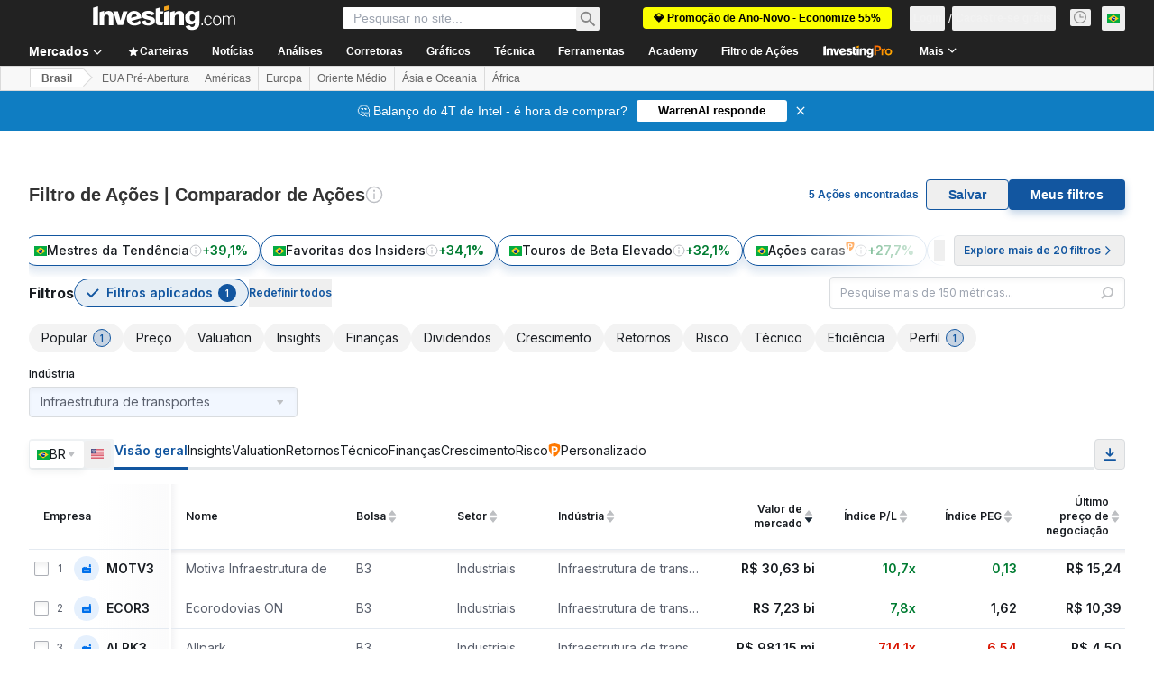

--- FILE ---
content_type: text/html; charset=utf-8
request_url: https://br.investing.com/stock-screener?sp=country%3A%3A32%7Csector%3A%3Aa%7Cindustry%3A%3A189%7CequityType%3A%3Aa%3Ceq_market_cap%3B1
body_size: 144447
content:
<!DOCTYPE html><html lang="pt" dir="ltr" class="html"><head><meta charSet="utf-8" data-next-head=""/><meta name="viewport" content="initial-scale=1.0,width=device-width" data-next-head=""/><link rel="canonical" href="https://br.investing.com/stock-screener" data-next-head=""/><meta property="og:type" content="website" data-next-head=""/><meta property="og:url" content="https://br.investing.com/stock-screener?sp=country%3A%3A32%7Csector%3A%3Aa%7Cindustry%3A%3A189%7CequityType%3A%3Aa%3Ceq_market_cap%3B1" data-next-head=""/><meta property="og:image" content="https://i-invdn-com.investing.com/redesign/images/seo/investing_300X300.png" data-next-head=""/><meta property="og:site_name" content="Investing.com Brasil" data-next-head=""/><meta property="og:locale" content="pt_BR" data-next-head=""/><meta name="twitter:card" content="summary" data-next-head=""/><meta name="twitter:site" content="@InvestingBrasil" data-next-head=""/><meta name="twitter:image" content="https://i-invdn-com.investing.com/redesign/images/seo/investing_300X300.png" data-next-head=""/><meta name="global-translation-variables" content="&quot;{}&quot;" data-next-head=""/><title data-next-head="">Filtro de Ações | Comparador de Ações - Investing.com</title><meta name="description" content="Use o filtro para comparar ações e escolher as melhores para investir. Filtre por métricas-chave e indicadores fundamentalistas para analisar as ações." data-next-head=""/><meta name="twitter:title" content="Filtro de Ações | Comparador de Ações - Investing.com" data-next-head=""/><meta property="og:title" content="Filtro de Ações | Comparador de Ações - Investing.com" data-next-head=""/><meta name="twitter:description" content="Use o filtro para comparar ações e escolher as melhores para investir. Filtre por métricas-chave e indicadores fundamentalistas para analisar as ações." data-next-head=""/><meta property="og:description" content="Use o filtro para comparar ações e escolher as melhores para investir. Filtre por métricas-chave e indicadores fundamentalistas para analisar as ações." data-next-head=""/><link rel="dns-prefetch" href="//securepubads.g.doubleclick.net"/><link rel="dns-prefetch" href="//monetization.prod.invmed.co"/><link rel="dns-prefetch" href="//c.amazon-adsystem.com"/><link rel="dns-prefetch" href="//fonts.googleapis.com"/><link rel="preconnect" href="//cdn.investing.com"/><link rel="preconnect" href="//live.primis.tech"/><link rel="preconnect" href="//fonts.gstatic.com" crossorigin=""/><link rel="icon" href="/favicon.ico" type="image/x-icon"/><link rel="icon" type="image/png" sizes="16x16" href="/favicon-16x16.png"/><link rel="icon" type="image/png" sizes="32x32" href="/favicon-32x32.png"/><link rel="icon" type="image/png" sizes="48x48" href="/favicon-48x48.png"/><link rel="apple-touch-icon" sizes="180x180" href="/apple-touch-icon.png"/><meta name="apple-mobile-web-app-capable" content="yes"/><meta name="apple-mobile-web-app-title" content="Investing.com"/><meta name="theme-color" content="#222222"/><link rel="preload" href="https://cdn.investing.com/x/4f20602/_next/static/css/f89eda4e06c5e037.css" as="style"/><link rel="preload" href="https://cdn.investing.com/x/4f20602/_next/static/css/329e8c6c5ce0a78d.css" as="style"/><link rel="preload" href="https://cdn.investing.com/x/4f20602/_next/static/css/7e93f9d70dcbe38e.css" as="style"/><script data-next-head="">window.dataLayer=window.dataLayer||[];function gtag(){dataLayer.push(arguments)};window.__imntz=window.__imntz||{};window.__imntz.queue=window.__imntz.queue||[];window.googletag=window.googletag||{cmd:[]};window.yaContextCb=window.yaContextCb||[];window.OneTrust={};function OptanonWrapper(){}</script><script>try {
            const userEmailStr = false;
            if (userEmailStr) {
                window.__imntz.queue.push(() => { window.__imntz.api().setUserDetail("email", userEmailStr) })
            }
        } catch (error) {
            console.error("Failed to serialize userEmailHashed:", error);
        }</script><link rel="stylesheet" href="https://fonts.googleapis.com/css2?family=Inter:wght@400;500;600;700&amp;display=swap"/><script id="init_globals" data-nscript="beforeInteractive">window.page_design="refactoring_full_width";(function(w,d,s,l,i){w[l]=w[l]||[];w[l].push({'gtm.start':new Date().getTime(),event:'gtm.js'});var f=d.getElementsByTagName(s)[0],j=d.createElement(s),dl=l!='dataLayer'?'&l='+l:'';j.async=true;j.src='/gcode/?id='+i+dl;f.parentNode.insertBefore(j,f);})(window,document,'script','dataLayer','GTM-PGT3R3D');</script><script id="fb_pixel" data-nscript="beforeInteractive">!function(f,b,e,v,n,t,s){if(f.fbq)return;n=f.fbq=function(){n.callMethod? n.callMethod.apply(n,arguments):n.queue.push(arguments)};if(!f._fbq)f._fbq=n;n.push=n;n.loaded=!0;n.version='2.0';n.queue=[];t=b.createElement(e);t.async=!0;t.src=v;s=b.getElementsByTagName(e)[0];s.parentNode.insertBefore(t,s)}(window, document,'script','https://connect.facebook.net/en_US/fbevents.js');</script><script id="pubx_ads" data-nscript="beforeInteractive">(function(){
                            var PUBX_FF_ALWAYS_ENABLED = true;
                            var PUBX_ON_PERCENTAGE = 95;
                            var AUCTION_DELAY = 100;
                            var pubxId = "71b864d1-8747-49a4-9279-13f89d43e57f";
                            var pbNamespace = "pbjs";
                            var e=window[pbNamespace]=window[pbNamespace]||{};e.que=e.que||[];window.__pubx__=window.__pubx__||{};window.__pubx__.pubxFFAlwaysEnabled=PUBX_FF_ALWAYS_ENABLED;var o=null;window.__pubxLoaded__=Math.random()<PUBX_ON_PERCENTAGE/100;var a=`https://floor.pbxai.com/?pubxId=${pubxId}${window.__pubxLoaded__?"":`&pbx_e=1`}&page=${window.location.href}`;const n={a:[0,1],b:[2,6],c:[7,11],d:[12,16],e:[17,Number.MAX_SAFE_INTEGER]};const t=(e,o)=>{const a=e.bidRequestsCount||0;const t=Object.keys(n);for(const e of t){const o=n[e];if(a>=o[0]&&a<=o[1]){return e}}return t[t.length-1]};const r=(e,o)=>e.bidder;if(e.que.push===Array.prototype.push&&(window.__pubxLoaded__||PUBX_FF_ALWAYS_ENABLED)){var d=document.createElement("link");d.rel="preload";d.href=a;d.as="fetch";d.crossOrigin=true;document.head.appendChild(d)}if(window.__pubxLoaded__){try{var u=localStorage.getItem("pubx:defaults");var i=JSON.parse(u);var _=i?i["data"]:o;window.__pubx__.pubxDefaultsAvailable=true;if(!_||_&&typeof _==="object"&&_.expiry<Date.now()){window.__pubx__.pubxDefaultsAvailable=false}else{o=_}}catch(e){console.error("Pubx: Error parsing defaults",e);window.__pubx__.pubxDefaultsAvailable=false}}if(PUBX_FF_ALWAYS_ENABLED||window.__pubxLoaded__){e.que.push((function(){e.setConfig({floors:{enforcement:{floorDeals:true},auctionDelay:AUCTION_DELAY,endpoint:{url:a},additionalSchemaFields:{rank:t,bidder:r},data:o}})}))}var p=document.createElement("script"),l=`https://cdn.pbxai.com/${pubxId}.js?pbxd=${encodeURIComponent(window.location.origin)}`;p.src=l;p.async=true;document.head.appendChild(p);
                        })();</script><script id="inv_ads" data-nscript="beforeInteractive">window.__imntz.config={preset:{"version":"2132","wrapper":"3.36.2-rc3","prebid":"26","constraints":{"bid_factor":{"adagio":[0.96],"amazon":[1],"appnexus":[0.91],"criteo":[0.91],"inmobi":[0.91],"insticator":[0.88],"ix":[0.94],"medianet":[0.94],"nextMillennium":[0.95],"pubmatic":[0.92],"richaudience":[0.89],"seedtag":[0.95],"sevio":[0.85],"smilewanted":[0.84],"sparteo":[0.91],"triplelift":[0.95],"unruly":[0.95],"vidazoo_display":[0.9],"vidazoo_run":[0.95]},"bid_page":{},"ccpa_compatible":{"adagio":true,"amazon":true,"appnexus":true,"criteo":true,"inmobi":true,"insticator":true,"ix":true,"medianet":true,"nextMillennium":true,"pubmatic":true,"richaudience":true,"seedtag":true,"sevio":true,"smilewanted":true,"sparteo":true,"triplelift":true,"unruly":true,"vidazoo_display":true,"vidazoo_run":true},"gdpr_compatible":{"adagio":true,"amazon":true,"appnexus":true,"criteo":true,"inmobi":true,"insticator":true,"ix":true,"medianet":true,"nextMillennium":true,"pubmatic":true,"richaudience":true,"seedtag":true,"sevio":true,"smilewanted":true,"sparteo":true,"triplelift":true,"unruly":true,"vidazoo_display":true,"vidazoo_run":true},"exclude_adex":false,"auction_timeout":3000},"bidderConfig":[],"bidderAliases":{"vidazoo_display":"vidazoo","vidazoo_run":"vidazoo"},"analyticsRefreshCounterMainSite":true,"analyticsPrebidMainSite":[],"userIdsMainSite":[],"rtdProviders":[{"name":"adagio","params":{"site":"ms-investing-com","organizationId":"1306"}},{"name":"contxtful","waitForIt":true,"params":{"version":"v1","customer":"INVP251016","bidders":["contxtful"],"adServerTargeting":true}}],"intentIQ":{"enabled":false,"config":{}},"ad_units":[{"placement":"Billboard_Default","group":"Billboard_Desktop","name":"/6938/FP_BR_site/FP_BR_Billboard_Default","sizesV2":{"0":["fluid",[980,250],[970,250],[970,90],[728,90]],"1440":["fluid",[1,1],[1000,200],[70,130],[980,250],[970,100],[1192,250],[1192,90],[1192,100],[1192,130],[1192,250]]},"refreshSettings":{"refresh":30000,"maxRefreshWhenNoFill":2,"emptySlotRefreshTimeout":20000},"conditions":{},"adex_sizes":null,"infinite":false,"interstitial":false,"repeatable":true,"reportable":true,"position":4,"bidders":[{"bidder":"adagio","params":{"organizationId":"1306","site":"ms-investing-com","placement":"FP_Desktop_Billboard_Default"}},{"bidder":"amazon","params":{}},{"bidder":"appnexus","params":{"placementId":25736098}},{"bidder":"criteo","params":{"networkId":8767,"pubid":"101558","publisherSubId":"Investing_FP"}},{"bidder":"inmobi","params":{"plc":"10000516454"}},{"bidder":"insticator","params":{"adUnitId":"01J7KDP73SZRTF5JFW5Y3BYCJB"}},{"bidder":"ix","params":{"siteId":"842306"}},{"bidder":"medianet","params":{"cid":"8CUFV8103","crid":"461148263"}},{"bidder":"nextMillennium","params":{"placement_id":"38476"}},{"bidder":"pubmatic","params":{"publisherId":"158008","adSlot":"FP_Desktop_Billboard_Default"}},{"bidder":"richaudience","params":{"pid":"Igh8Py6HZx","supplyType":"site"}},{"bidder":"seedtag","params":{"publisherId":"8874-9209-01","adUnitId":"33954228","placement":"inBanner"}},{"bidder":"sevio","params":{"zone":"707e58fe-594f-44b8-a90a-efc82e5d3359"}},{"bidder":"smilewanted","params":{"zoneId":"investing.com_hb_display_1"}},{"bidder":"sparteo","params":{"networkId":"db772092-18cf-4792-8b3e-813f4058138b"}},{"bidder":"triplelift","params":{"inventoryCode":"FP_Desktop_Billboard_Default"}},{"bidder":"unruly","params":{"siteId":296598}},{"bidder":"vidazoo_display","params":{"cId":"63cfdd11f8623a513e005157","pId":"59ac17c192832d0011283fe3"}},{"bidder":"vidazoo_run","params":{"cId":"66826e41f025c827c59e1f33","pId":"59ac17c192832d0011283fe3","subDomain":"exchange"}}]},{"placement":"Content_box1","group":"Content_Box_Desktop","name":"/6938/FP_BR_site/FP_BR_Content_box1","sizesV2":{"0":[[336,280],[300,250],[320,100]]},"refreshSettings":{"refresh":30000,"maxRefreshWhenNoFill":2,"emptySlotRefreshTimeout":20000},"conditions":{},"adex_sizes":null,"infinite":true,"interstitial":false,"repeatable":true,"reportable":false,"position":0,"bidders":[{"bidder":"adagio","params":{"organizationId":"1306","site":"ms-investing-com","placement":"FP_Content_box1"}},{"bidder":"amazon","params":{}},{"bidder":"appnexus","params":{"placementId":32284523}},{"bidder":"criteo","params":{"networkId":8767,"pubid":"101558","publisherSubId":"Investing_FP"}},{"bidder":"inmobi","params":{"plc":"10000516455"}},{"bidder":"insticator","params":{"adUnitId":"01J7KDP73SZRTF5JFW5Y3BYCJB"}},{"bidder":"ix","params":{"siteId":"1081693"}},{"bidder":"medianet","params":{"cid":"8CUFV8103","crid":"396815734"}},{"bidder":"nextMillennium","params":{"placement_id":"54125"}},{"bidder":"pubmatic","params":{"publisherId":"158008","adSlot":"FP_Content_box1"}},{"bidder":"richaudience","params":{"pid":"bgzuJBsVNN","supplyType":"site"}},{"bidder":"seedtag","params":{"publisherId":"8874-9209-01","adUnitId":"31389115","placement":"inArticle"}},{"bidder":"sevio","params":{"zone":"91b2b108-01e6-4f4f-91ac-ea8126cf8513"}},{"bidder":"smilewanted","params":{"zoneId":"investing.com_hb_display_10"}},{"bidder":"sparteo","params":{"networkId":"db772092-18cf-4792-8b3e-813f4058138b"}},{"bidder":"triplelift","params":{"inventoryCode":"investing_FP_Content_Touch_box1_300x250_pb"}},{"bidder":"unruly","params":{"siteId":296598}},{"bidder":"vidazoo_display","params":{"cId":"63cfdd11f8623a513e005157","pId":"59ac17c192832d0011283fe3"}},{"bidder":"vidazoo_run","params":{"cId":"66826e41f025c827c59e1f33","pId":"59ac17c192832d0011283fe3","subDomain":"exchange"}}]},{"placement":"Content_box2","group":"Content_Box_Desktop","name":"/6938/FP_BR_site/FP_BR_Content_box2","sizesV2":{"0":[[336,280],[300,250],[320,100]]},"refreshSettings":{"refresh":30000,"maxRefreshWhenNoFill":2,"emptySlotRefreshTimeout":20000},"conditions":{},"adex_sizes":null,"infinite":true,"interstitial":false,"repeatable":true,"reportable":false,"position":0,"bidders":[{"bidder":"adagio","params":{"organizationId":"1306","site":"ms-investing-com","placement":"FP_Content_box2"}},{"bidder":"amazon","params":{}},{"bidder":"appnexus","params":{"placementId":32284524}},{"bidder":"criteo","params":{"networkId":8767,"pubid":"101558","publisherSubId":"Investing_FP"}},{"bidder":"inmobi","params":{"plc":"10000516466"}},{"bidder":"insticator","params":{"adUnitId":"01J7KDP73SZRTF5JFW5Y3BYCJB"}},{"bidder":"ix","params":{"siteId":"1081694"}},{"bidder":"medianet","params":{"cid":"8CUFV8103","crid":"470368241"}},{"bidder":"nextMillennium","params":{"placement_id":"54126"}},{"bidder":"pubmatic","params":{"publisherId":"158008","adSlot":"FP_Content_box2"}},{"bidder":"richaudience","params":{"pid":"clrDnhUiMu","supplyType":"site"}},{"bidder":"seedtag","params":{"publisherId":"8874-9209-01","adUnitId":"31389115","placement":"inArticle"}},{"bidder":"sevio","params":{"zone":"ff16c017-b79c-4252-b527-e6d0e042ff08"}},{"bidder":"smilewanted","params":{"zoneId":"investing.com_hb_display_11"}},{"bidder":"sparteo","params":{"networkId":"db772092-18cf-4792-8b3e-813f4058138b"}},{"bidder":"triplelift","params":{"inventoryCode":"investing_FP_Content_Touch_box1_300x250_pb"}},{"bidder":"unruly","params":{"siteId":296598}},{"bidder":"vidazoo_display","params":{"cId":"63cfdd11f8623a513e005157","pId":"59ac17c192832d0011283fe3"}},{"bidder":"vidazoo_run","params":{"cId":"66826e41f025c827c59e1f33","pId":"59ac17c192832d0011283fe3","subDomain":"exchange"}}]},{"placement":"Content_box1","group":"Content_Box_Desktop","name":"/6938/FP_BR_site/FP_BR_Content_box3","sizesV2":{"0":[[336,280],[300,250],[320,100]]},"refreshSettings":{"refresh":30000,"maxRefreshWhenNoFill":2,"emptySlotRefreshTimeout":20000},"conditions":{},"adex_sizes":null,"infinite":true,"interstitial":false,"repeatable":true,"reportable":false,"position":0,"bidders":[{"bidder":"adagio","params":{"organizationId":"1306","site":"ms-investing-com","placement":"FP_Content_box3"}},{"bidder":"amazon","params":{}},{"bidder":"appnexus","params":{"placementId":33153547}},{"bidder":"criteo","params":{"networkId":8767,"pubid":"101558","publisherSubId":"Investing_FP"}},{"bidder":"inmobi","params":{"plc":"10000516467"}},{"bidder":"insticator","params":{"adUnitId":"01J7KDP73SZRTF5JFW5Y3BYCJB"}},{"bidder":"ix","params":{"siteId":"1121966"}},{"bidder":"medianet","params":{"cid":"8CUFV8103","crid":"371597972"}},{"bidder":"nextMillennium","params":{"placement_id":"59561"}},{"bidder":"pubmatic","params":{"publisherId":"158008","adSlot":"FP_Content_box3"}},{"bidder":"richaudience","params":{"pid":"TzwcYyGuQa","supplyType":"site"}},{"bidder":"seedtag","params":{"publisherId":"8874-9209-01","adUnitId":"31093022","placement":"inArticle"}},{"bidder":"sevio","params":{"zone":"2eb6009c-0f72-410c-bb46-443de20c78dd"}},{"bidder":"smilewanted","params":{"zoneId":"investing.com_hb_display_12"}},{"bidder":"sparteo","params":{"networkId":"db772092-18cf-4792-8b3e-813f4058138b"}},{"bidder":"triplelift","params":{"inventoryCode":"investing_FP_Content_Touch_box1_300x250_pb"}},{"bidder":"unruly","params":{"siteId":296598}},{"bidder":"vidazoo_display","params":{"cId":"63cfdd11f8623a513e005157","pId":"59ac17c192832d0011283fe3"}},{"bidder":"vidazoo_run","params":{"cId":"66826e41f025c827c59e1f33","pId":"59ac17c192832d0011283fe3","subDomain":"exchange"}}]},{"placement":"Content_box2","group":"Content_Box_Desktop","name":"/6938/FP_BR_site/FP_BR_Content_box4","sizesV2":{"0":[[336,280],[300,250],[320,100]]},"refreshSettings":{"refresh":30000,"maxRefreshWhenNoFill":2,"emptySlotRefreshTimeout":20000},"conditions":{},"adex_sizes":null,"infinite":true,"interstitial":false,"repeatable":true,"reportable":false,"position":0,"bidders":[{"bidder":"adagio","params":{"organizationId":"1306","site":"ms-investing-com","placement":"FP_Content_box4"}},{"bidder":"amazon","params":{}},{"bidder":"appnexus","params":{"placementId":33153546}},{"bidder":"criteo","params":{"networkId":8767,"pubid":"101558","publisherSubId":"Investing_FP"}},{"bidder":"inmobi","params":{"plc":"10000516464"}},{"bidder":"insticator","params":{"adUnitId":"01J7KDP73SZRTF5JFW5Y3BYCJB"}},{"bidder":"ix","params":{"siteId":"1121967"}},{"bidder":"medianet","params":{"cid":"8CUFV8103","crid":"777292526"}},{"bidder":"nextMillennium","params":{"placement_id":"59562"}},{"bidder":"pubmatic","params":{"publisherId":"158008","adSlot":"FP_Content_box4"}},{"bidder":"richaudience","params":{"pid":"0X2hTpKKO8","supplyType":"site"}},{"bidder":"seedtag","params":{"publisherId":"8874-9209-01","adUnitId":"31093022","placement":"inArticle"}},{"bidder":"sevio","params":{"zone":"32c688a9-a47e-4f2e-860c-f42594e1e501"}},{"bidder":"smilewanted","params":{"zoneId":"investing.com_hb_display_13"}},{"bidder":"sparteo","params":{"networkId":"db772092-18cf-4792-8b3e-813f4058138b"}},{"bidder":"triplelift","params":{"inventoryCode":"investing_FP_Content_Touch_box1_300x250_pb"}},{"bidder":"unruly","params":{"siteId":296598}},{"bidder":"vidazoo_display","params":{"cId":"63cfdd11f8623a513e005157","pId":"59ac17c192832d0011283fe3"}},{"bidder":"vidazoo_run","params":{"cId":"66826e41f025c827c59e1f33","pId":"59ac17c192832d0011283fe3","subDomain":"exchange"}}]},{"placement":"Content_Leaderboard1","group":"Content_Leaderboard_Desktop","name":"/6938/FP_BR_site/FP_BR_Content_Leaderboard1","sizesV2":{"0":["fluid",[728,90]]},"refreshSettings":{"refresh":30000,"maxRefreshWhenNoFill":2,"emptySlotRefreshTimeout":20000},"conditions":{},"adex_sizes":null,"infinite":true,"interstitial":false,"repeatable":true,"reportable":false,"position":0,"bidders":[{"bidder":"adagio","params":{"organizationId":"1306","site":"ms-investing-com","placement":"FP_Midpage_Leaderboard_1"}},{"bidder":"amazon","params":{}},{"bidder":"appnexus","params":{"placementId":32284522}},{"bidder":"criteo","params":{"networkId":8767,"pubid":"101558","publisherSubId":"Investing_FP"}},{"bidder":"inmobi","params":{"plc":"10000516460"}},{"bidder":"insticator","params":{"adUnitId":"01J7KDP73SZRTF5JFW5Y3BYCJB"}},{"bidder":"ix","params":{"siteId":"1081692"}},{"bidder":"medianet","params":{"cid":"8CUFV8103","crid":"184151924"}},{"bidder":"nextMillennium","params":{"placement_id":"54124"}},{"bidder":"pubmatic","params":{"publisherId":"158008","adSlot":"FP_Content_Leaderboard1"}},{"bidder":"richaudience","params":{"pid":"gDnw9o7Caz","supplyType":"site"}},{"bidder":"seedtag","params":{"publisherId":"8874-9209-01","adUnitId":"31773561","placement":"inArticle"}},{"bidder":"sevio","params":{"zone":"0ac4c6bd-40ac-4a19-ad03-0093e4b0a8cd"}},{"bidder":"smilewanted","params":{"zoneId":"investing.com_hb_display_8"}},{"bidder":"sparteo","params":{"networkId":"db772092-18cf-4792-8b3e-813f4058138b"}},{"bidder":"triplelift","params":{"inventoryCode":"investing_FP_Midpage_Leaderboard_1_728x90_pb"}},{"bidder":"unruly","params":{"siteId":296598}},{"bidder":"vidazoo_display","params":{"cId":"63cfdd11f8623a513e005157","pId":"59ac17c192832d0011283fe3"}},{"bidder":"vidazoo_run","params":{"cId":"66826e41f025c827c59e1f33","pId":"59ac17c192832d0011283fe3","subDomain":"exchange"}}]},{"placement":"Content_Leaderboard1","group":"Content_Leaderboard_Desktop","name":"/6938/FP_BR_site/FP_BR_Content_Leaderboard2","sizesV2":{"0":["fluid",[728,90]]},"refreshSettings":{"refresh":30000,"maxRefreshWhenNoFill":2,"emptySlotRefreshTimeout":20000},"conditions":{},"adex_sizes":null,"infinite":true,"interstitial":false,"repeatable":true,"reportable":false,"position":0,"bidders":[{"bidder":"adagio","params":{"organizationId":"1306","site":"ms-investing-com","placement":"FP_Content_Leaderboard2"}},{"bidder":"amazon","params":{}},{"bidder":"appnexus","params":{"placementId":33153548}},{"bidder":"criteo","params":{"networkId":8767,"pubid":"101558","publisherSubId":"Investing_FP"}},{"bidder":"inmobi","params":{"plc":"10000516459"}},{"bidder":"insticator","params":{"adUnitId":"01J7KDP73SZRTF5JFW5Y3BYCJB"}},{"bidder":"ix","params":{"siteId":"1121965"}},{"bidder":"medianet","params":{"cid":"8CUFV8103","crid":"425547581"}},{"bidder":"nextMillennium","params":{"placement_id":"59560"}},{"bidder":"pubmatic","params":{"publisherId":"158008","adSlot":"FP_Content_Leaderboard2"}},{"bidder":"richaudience","params":{"pid":"IS5Ezuuj9P","supplyType":"site"}},{"bidder":"seedtag","params":{"publisherId":"8874-9209-01","adUnitId":"31773561","placement":"inArticle"}},{"bidder":"sevio","params":{"zone":"d742874d-3eac-4ba9-8ecd-a92e6376f55b"}},{"bidder":"smilewanted","params":{"zoneId":"investing.com_hb_display_9"}},{"bidder":"sparteo","params":{"networkId":"db772092-18cf-4792-8b3e-813f4058138b"}},{"bidder":"triplelift","params":{"inventoryCode":"investing_FP_Midpage_Leaderboard_1_728x90_pb"}},{"bidder":"unruly","params":{"siteId":296598}},{"bidder":"vidazoo_display","params":{"cId":"63cfdd11f8623a513e005157","pId":"59ac17c192832d0011283fe3"}},{"bidder":"vidazoo_run","params":{"cId":"66826e41f025c827c59e1f33","pId":"59ac17c192832d0011283fe3","subDomain":"exchange"}}]},{"placement":"Content_Midpage_1","group":"Content_Midpage_1_Desktop","name":"/6938/FP_BR_site/FP_BR_Content_Midpage_1","sizesV2":{"0":["fluid",[980,250],[970,250],[970,90],[728,90],[1,1]]},"refreshSettings":{"refresh":30000,"maxRefreshWhenNoFill":2,"emptySlotRefreshTimeout":20000},"conditions":{"selector_margin_pixels":350},"adex_sizes":null,"infinite":false,"interstitial":false,"repeatable":true,"reportable":false,"position":3,"bidders":[{"bidder":"amazon","params":{}}]},{"placement":"Content_Midpage_2","group":"Content_Midpage_2_Desktop","name":"/6938/FP_BR_site/FP_BR_Content_Midpage_2","sizesV2":{"0":["fluid",[980,250],[970,250],[970,90],[728,90],[1,1]]},"refreshSettings":{"refresh":30000,"maxRefreshWhenNoFill":2,"emptySlotRefreshTimeout":20000},"conditions":{"selector_margin_pixels":350},"adex_sizes":null,"infinite":false,"interstitial":false,"repeatable":true,"reportable":false,"position":3,"bidders":[{"bidder":"amazon","params":{}}]},{"placement":"Content_Midpage_3","group":"Content_Midpage_3_Desktop","name":"/6938/FP_BR_site/FP_BR_Content_Midpage_3","sizesV2":{"0":["fluid",[980,250],[970,250],[970,90],[728,90],[1,1]]},"refreshSettings":{"refresh":30000,"maxRefreshWhenNoFill":2,"emptySlotRefreshTimeout":20000},"conditions":{"selector_margin_pixels":350},"adex_sizes":null,"infinite":false,"interstitial":false,"repeatable":true,"reportable":false,"position":3,"bidders":[{"bidder":"amazon","params":{}}]},{"placement":"Forum_Comments_Infinite","group":"Commentary_Leaderboard_Desktop","name":"/6938/FP_BR_site/FP_BR_Forum_Comments_Infinite","sizesV2":{"0":[[728,90]]},"refreshSettings":{"refresh":30000,"maxRefreshWhenNoFill":2,"emptySlotRefreshTimeout":20000},"conditions":{},"adex_sizes":null,"infinite":true,"interstitial":false,"repeatable":true,"reportable":false,"position":0,"bidders":[{"bidder":"adagio","params":{"organizationId":"1306","site":"ms-investing-com","placement":"FP_Forum_Comments_Infinite"}},{"bidder":"amazon","params":{}},{"bidder":"appnexus","params":{"placementId":31794684}},{"bidder":"criteo","params":{"networkId":8767,"pubid":"101558","publisherSubId":"Investing_FP"}},{"bidder":"inmobi","params":{"plc":"10000516456"}},{"bidder":"insticator","params":{"adUnitId":"01J7KDP73SZRTF5JFW5Y3BYCJB"}},{"bidder":"ix","params":{"siteId":"1071077"}},{"bidder":"medianet","params":{"cid":"8CUFV8103","crid":"589166642"}},{"bidder":"nextMillennium","params":{"placement_id":"52724"}},{"bidder":"pubmatic","params":{"publisherId":"158008","adSlot":"FP_Forum_Comments_Infinite"}},{"bidder":"richaudience","params":{"pid":"hf8JaKfWDM","supplyType":"site"}},{"bidder":"seedtag","params":{"publisherId":"8874-9209-01","adUnitId":"31389114","placement":"inArticle"}},{"bidder":"sevio","params":{"zone":"fd88ab06-02d9-4dae-a982-2d0262a5da8d"}},{"bidder":"smilewanted","params":{"zoneId":"investing.com_hb_display_7"}},{"bidder":"sparteo","params":{"networkId":"db772092-18cf-4792-8b3e-813f4058138b"}},{"bidder":"triplelift","params":{"inventoryCode":"investing_FP_Midpage_Leaderboard_1_728x90_pb"}},{"bidder":"unruly","params":{"siteId":296598}},{"bidder":"vidazoo_display","params":{"cId":"63cfdd11f8623a513e005157","pId":"59ac17c192832d0011283fe3"}},{"bidder":"vidazoo_run","params":{"cId":"66826e41f025c827c59e1f33","pId":"59ac17c192832d0011283fe3","subDomain":"exchange"}}]},{"placement":"Midpage_Leaderboard_1","group":"Midpage Leaderboard 1","name":"/6938/FP_BR_site/FP_BR_Midpage_Leaderboard_1","sizesV2":{"0":[[728,90],[468,60],["fluid"]]},"refreshSettings":{"refresh":30000,"maxRefreshWhenNoFill":2,"emptySlotRefreshTimeout":20000},"conditions":{"selector_margin_pixels":500},"adex_sizes":null,"infinite":false,"interstitial":false,"repeatable":true,"reportable":false,"position":6,"bidders":[]},{"placement":"Sideblock_1_Default","group":"Sideblock_1_Desktop","name":"/6938/FP_BR_site/FP_BR_Sideblock_1_Default","sizesV2":{"0":[[300,600],[120,600],[160,600],[336,280],[320,280],[336,250],[300,250]]},"refreshSettings":{"refresh":30000,"maxRefreshWhenNoFill":2,"emptySlotRefreshTimeout":20000},"conditions":{"selector_margin_pixels":350},"adex_sizes":null,"infinite":false,"interstitial":false,"repeatable":true,"reportable":true,"position":6,"bidders":[{"bidder":"adagio","params":{"organizationId":"1306","site":"ms-investing-com","placement":"FP_Desktop_Sideblock_1_Default"}},{"bidder":"amazon","params":{}},{"bidder":"appnexus","params":{"placementId":25736099}},{"bidder":"criteo","params":{"networkId":8767,"pubid":"101558","publisherSubId":"Investing_FP"}},{"bidder":"inmobi","params":{"plc":"10000516457"}},{"bidder":"insticator","params":{"adUnitId":"01J7KDP73SZRTF5JFW5Y3BYCJB"}},{"bidder":"ix","params":{"siteId":"842307"}},{"bidder":"medianet","params":{"cid":"8CUFV8103","crid":"853582964"}},{"bidder":"nextMillennium","params":{"placement_id":"38477"}},{"bidder":"pubmatic","params":{"publisherId":"158008","adSlot":"FP_Desktop_Sideblock_1_Default"}},{"bidder":"richaudience","params":{"pid":"iYLBbct1Yl","supplyType":"site"}},{"bidder":"seedtag","params":{"publisherId":"8874-9209-01","adUnitId":"31389115","placement":"inArticle"}},{"bidder":"sevio","params":{"zone":"31ba0913-e379-49ba-8c89-40b605f05bd8"}},{"bidder":"smilewanted","params":{"zoneId":"investing.com_hb_display_2"}},{"bidder":"sparteo","params":{"networkId":"db772092-18cf-4792-8b3e-813f4058138b"}},{"bidder":"triplelift","params":{"inventoryCode":"FP_Desktop_Sideblock_1_Default"}},{"bidder":"unruly","params":{"siteId":296598}},{"bidder":"vidazoo_display","params":{"cId":"63cfdd11f8623a513e005157","pId":"59ac17c192832d0011283fe3"}},{"bidder":"vidazoo_run","params":{"cId":"66826e41f025c827c59e1f33","pId":"59ac17c192832d0011283fe3","subDomain":"exchange"}}]},{"placement":"Sideblock_2_Default","group":"Sideblock_2_Desktop","name":"/6938/FP_BR_site/FP_BR_Sideblock_2_Default","sizesV2":{"0":[[336,280],[320,100],[300,100],[300,250]]},"refreshSettings":{"refresh":30000,"maxRefreshWhenNoFill":2,"emptySlotRefreshTimeout":20000},"conditions":{"selector_margin_pixels":500},"adex_sizes":null,"infinite":false,"interstitial":false,"repeatable":true,"reportable":false,"position":6,"bidders":[{"bidder":"adagio","params":{"organizationId":"1306","site":"ms-investing-com","placement":"FP_Desktop_Sideblock_2_Default"}},{"bidder":"amazon","params":{}},{"bidder":"appnexus","params":{"placementId":25736100}},{"bidder":"criteo","params":{"networkId":8767,"pubid":"101558","publisherSubId":"Investing_FP"}},{"bidder":"inmobi","params":{"plc":"10000516463"}},{"bidder":"insticator","params":{"adUnitId":"01J7KDP73SZRTF5JFW5Y3BYCJB"}},{"bidder":"ix","params":{"siteId":"842308"}},{"bidder":"medianet","params":{"cid":"8CUFV8103","crid":"134209715"}},{"bidder":"nextMillennium","params":{"placement_id":"38478"}},{"bidder":"pubmatic","params":{"publisherId":"158008","adSlot":"FP_Desktop_Sideblock_2_Default"}},{"bidder":"richaudience","params":{"pid":"3k54tN30pp","supplyType":"site"}},{"bidder":"seedtag","params":{"publisherId":"8874-9209-01","adUnitId":"31389115","placement":"inArticle"}},{"bidder":"sevio","params":{"zone":"5ded87a7-fb94-4b91-ba69-0a5f959c718c"}},{"bidder":"smilewanted","params":{"zoneId":"investing.com_hb_display_3"}},{"bidder":"sparteo","params":{"networkId":"db772092-18cf-4792-8b3e-813f4058138b"}},{"bidder":"triplelift","params":{"inventoryCode":"FP_Desktop_Sideblock_2_Default"}},{"bidder":"unruly","params":{"siteId":296598}},{"bidder":"vidazoo_display","params":{"cId":"63cfdd11f8623a513e005157","pId":"59ac17c192832d0011283fe3"}},{"bidder":"vidazoo_run","params":{"cId":"66826e41f025c827c59e1f33","pId":"59ac17c192832d0011283fe3","subDomain":"exchange"}}]},{"placement":"Sideblock_3_viewable","group":"Sideblock_3_Desktop","name":"/6938/FP_BR_site/FP_BR_Sideblock_3_viewable","sizesV2":{"0":[[300,600],[120,600],[160,600],[336,280],[320,280],[336,250],[300,250]]},"refreshSettings":{"refresh":30000,"maxRefreshWhenNoFill":2,"emptySlotRefreshTimeout":20000},"conditions":{"selector_margin_pixels":650},"adex_sizes":null,"infinite":false,"interstitial":false,"repeatable":true,"reportable":false,"position":6,"bidders":[{"bidder":"adagio","params":{"organizationId":"1306","site":"ms-investing-com","placement":"FP_Desktop_Sideblock_3_viewable"}},{"bidder":"amazon","params":{}},{"bidder":"appnexus","params":{"placementId":25736101}},{"bidder":"criteo","params":{"networkId":8767,"pubid":"101558","publisherSubId":"Investing_FP"}},{"bidder":"inmobi","params":{"plc":"10000516462"}},{"bidder":"insticator","params":{"adUnitId":"01J7KDP73SZRTF5JFW5Y3BYCJB"}},{"bidder":"ix","params":{"siteId":"842309"}},{"bidder":"medianet","params":{"cid":"8CUFV8103","crid":"552090665"}},{"bidder":"nextMillennium","params":{"placement_id":"38479"}},{"bidder":"pubmatic","params":{"publisherId":"158008","adSlot":"FP_Desktop_Sideblock_3_viewable"}},{"bidder":"richaudience","params":{"pid":"bPkknTNT0K","supplyType":"site"}},{"bidder":"seedtag","params":{"publisherId":"8874-9209-01","adUnitId":"31389115","placement":"inArticle"}},{"bidder":"sevio","params":{"zone":"4d9c559f-66b3-439a-937d-428740f90b58"}},{"bidder":"smilewanted","params":{"zoneId":"investing.com_hb_display_4"}},{"bidder":"sparteo","params":{"networkId":"db772092-18cf-4792-8b3e-813f4058138b"}},{"bidder":"triplelift","params":{"inventoryCode":"FP_Desktop_Sideblock_1_Default"}},{"bidder":"unruly","params":{"siteId":296598}},{"bidder":"vidazoo_display","params":{"cId":"63cfdd11f8623a513e005157","pId":"59ac17c192832d0011283fe3"}},{"bidder":"vidazoo_run","params":{"cId":"66826e41f025c827c59e1f33","pId":"59ac17c192832d0011283fe3","subDomain":"exchange"}}]},{"placement":"Sideblock_Comments_Infinite","group":"Commentary_Box_Desktop","name":"/6938/FP_BR_site/FP_BR_Sideblock_Comments_Infinite","sizesV2":{"0":[[300,50],[300,100],[300,250]]},"refreshSettings":{"refresh":30000,"maxRefreshWhenNoFill":2,"emptySlotRefreshTimeout":20000},"conditions":{},"adex_sizes":null,"infinite":true,"interstitial":false,"repeatable":true,"reportable":false,"position":0,"bidders":[{"bidder":"adagio","params":{"organizationId":"1306","site":"ms-investing-com","placement":"FP_Sideblock_Comments_Infinite"}},{"bidder":"amazon","params":{}},{"bidder":"appnexus","params":{"placementId":31531425}},{"bidder":"criteo","params":{"networkId":8767,"pubid":"101558","publisherSubId":"Investing_FP"}},{"bidder":"inmobi","params":{"plc":"10000516458"}},{"bidder":"insticator","params":{"adUnitId":"01J7KDP73SZRTF5JFW5Y3BYCJB"}},{"bidder":"ix","params":{"siteId":"1064402"}},{"bidder":"medianet","params":{"cid":"8CUFV8103","crid":"852475716"}},{"bidder":"nextMillennium","params":{"placement_id":"52134"}},{"bidder":"pubmatic","params":{"publisherId":"158008","adSlot":"FP_Sideblock_Comments_Infinite"}},{"bidder":"richaudience","params":{"pid":"QVWFnQnGTk","supplyType":"site"}},{"bidder":"seedtag","params":{"publisherId":"8874-9209-01","adUnitId":"31389115","placement":"inArticle"}},{"bidder":"sevio","params":{"zone":"0784ec7b-2274-409c-ab51-bd6b5902ebe1"}},{"bidder":"smilewanted","params":{"zoneId":"investing.com_hb_display_6"}},{"bidder":"sparteo","params":{"networkId":"db772092-18cf-4792-8b3e-813f4058138b"}},{"bidder":"triplelift","params":{"inventoryCode":"FP_Sideblock_Comments_Infinite"}},{"bidder":"unruly","params":{"siteId":296598}},{"bidder":"vidazoo_display","params":{"cId":"63cfdd11f8623a513e005157","pId":"59ac17c192832d0011283fe3"}},{"bidder":"vidazoo_run","params":{"cId":"66826e41f025c827c59e1f33","pId":"59ac17c192832d0011283fe3","subDomain":"exchange"}}]},{"placement":"takeover_default","group":"Site_Scroller_Desktop","name":"/6938/FP_BR_site/FP_BR_takeover_default","sizesV2":{"1760":[[120,600],[160,600]],"2040":[[300,600],[300,250]]},"refreshSettings":{"refresh":30000,"maxRefreshWhenNoFill":2,"emptySlotRefreshTimeout":20000},"conditions":{"min_width":1760},"adex_sizes":null,"infinite":false,"interstitial":false,"repeatable":true,"reportable":false,"position":7,"bidders":[{"bidder":"adagio","params":{"organizationId":"1306","site":"ms-investing-com","placement":"FP_Takeover_Default"}},{"bidder":"amazon","params":{}},{"bidder":"appnexus","params":{"placementId":30269062}},{"bidder":"criteo","params":{"networkId":8767,"pubid":"101558","publisherSubId":"Investing_FP"}},{"bidder":"inmobi","params":{"plc":"10000516461"}},{"bidder":"insticator","params":{"adUnitId":"01J7KDP73SZRTF5JFW5Y3BYCJB"}},{"bidder":"ix","params":{"siteId":"998509"}},{"bidder":"medianet","params":{"cid":"8CUFV8103","crid":"825649285"}},{"bidder":"nextMillennium","params":{"placement_id":"42753"}},{"bidder":"pubmatic","params":{"publisherId":"158008","adSlot":"FP_Takeover_Default"}},{"bidder":"richaudience","params":{"pid":"S459IB04UX","supplyType":"site"}},{"bidder":"seedtag","params":{"publisherId":"8874-9209-01","adUnitId":"31773562","placement":"inArticle"}},{"bidder":"sevio","params":{"zone":"e6320fd5-7a36-4d7d-8fc6-69fd60c82766"}},{"bidder":"smilewanted","params":{"zoneId":"investing.com_hb_display_5"}},{"bidder":"sparteo","params":{"networkId":"db772092-18cf-4792-8b3e-813f4058138b"}},{"bidder":"triplelift","params":{"inventoryCode":"FP_Takeover_Default"}},{"bidder":"unruly","params":{"siteId":296598}},{"bidder":"vidazoo_display","params":{"cId":"63cfdd11f8623a513e005157","pId":"59ac17c192832d0011283fe3"}},{"bidder":"vidazoo_run","params":{"cId":"66826e41f025c827c59e1f33","pId":"59ac17c192832d0011283fe3","subDomain":"exchange"}}]},{"placement":"TNB_Instrument","group":"Trade Now_Desktop","name":"/6938/FP_BR_site/FP_BR_TNB_Instrument","sizesV2":{"0":["fluid"]},"refreshSettings":{"refresh":30000,"maxRefreshWhenNoFill":0,"emptySlotRefreshTimeout":20000,"nonProgrammaticTTL":50000},"conditions":{"selector_margin_pixels":600},"adex_sizes":null,"infinite":false,"interstitial":false,"repeatable":true,"reportable":false,"position":6,"bidders":[]},{"placement":"TNB_Right_Rail_1","group":"Trade Now","name":"/6938/FP_BR_site/FP_BR_TNB_Right_Rail_1","sizesV2":{},"refreshSettings":{"refresh":30000,"maxRefreshWhenNoFill":2,"emptySlotRefreshTimeout":20000},"conditions":{},"adex_sizes":null,"infinite":false,"interstitial":false,"repeatable":true,"reportable":false,"position":0,"bidders":[]}],"video_ad_units":[{"placement":"video-placement","conditions":{},"provider":"stn","providerId":"hn5QIZuX","params":{},"controlGroups":[{"provider":"primis","providerId":"121200","weight":0.4,"params":{}}]}],"widget_ad_units":[{"placement":"footer-widget","conditions":{"selector_margin_pixels":200},"provider":"dianomi","params":{"dianomi-context-id":2416}}]}};window.imntz_analyticsTargetCpmEnabled = true;window.dataLayer.push({event: 'mntz_js_load'});</script><script id="structured_data" type="application/ld+json" data-nscript="beforeInteractive">{"@context":"http://schema.org","@type":"Table","about":"Filtro de Ações | Comparador de Ações"}</script><link rel="stylesheet" href="https://cdn.investing.com/x/4f20602/_next/static/css/f89eda4e06c5e037.css" data-n-g=""/><link rel="stylesheet" href="https://cdn.investing.com/x/4f20602/_next/static/css/329e8c6c5ce0a78d.css" data-n-p=""/><link rel="stylesheet" href="https://cdn.investing.com/x/4f20602/_next/static/css/7e93f9d70dcbe38e.css"/><noscript data-n-css=""></noscript><script defer="" noModule="" src="https://cdn.investing.com/x/4f20602/_next/static/chunks/polyfills-42372ed130431b0a.js"></script><script src="https://securepubads.g.doubleclick.net/tag/js/gpt.js" async="" data-nscript="beforeInteractive"></script><script src="https://promos.investing.com/w37htfhcq2/vendor/9a63d23b-49c1-4335-b698-e7f3ab10af6c/lightbox_speed.js" async="" data-nscript="beforeInteractive"></script><script src="https://monetization.prod.invmed.co/wrapper/3.36.2-rc3/wrapper.min.js" defer="" data-nscript="beforeInteractive"></script><script src="https://monetization.prod.invmed.co/prebid/26/pbjs.min.js" defer="" data-nscript="beforeInteractive"></script><script src="https://c.amazon-adsystem.com/aax2/apstag.js" defer="" data-nscript="beforeInteractive"></script><script src="https://appleid.cdn-apple.com/appleauth/static/jsapi/appleid/1/pt_BR/appleid.auth.js" async="" defer="" data-nscript="beforeInteractive"></script><script src="https://accounts.google.com/gsi/client?hl=pt-BR" async="" defer="" data-nscript="beforeInteractive"></script><script defer="" src="https://cdn.investing.com/x/4f20602/_next/static/chunks/4350.fd5ffe7670841182.js"></script><script defer="" src="https://cdn.investing.com/x/4f20602/_next/static/chunks/1875.8003a531988d473f.js"></script><script defer="" src="https://cdn.investing.com/x/4f20602/_next/static/chunks/1125.9d5ad858e06eb61d.js"></script><script defer="" src="https://cdn.investing.com/x/4f20602/_next/static/chunks/8992-8a8e9eceb1b8e79f.js"></script><script defer="" src="https://cdn.investing.com/x/4f20602/_next/static/chunks/8229.290f88d9f09c9613.js"></script><script defer="" src="https://cdn.investing.com/x/4f20602/_next/static/chunks/58-2907240d3b96fe95.js"></script><script defer="" src="https://cdn.investing.com/x/4f20602/_next/static/chunks/730.e9fa8e28e8309e89.js"></script><script src="https://cdn.investing.com/x/4f20602/_next/static/chunks/webpack-331fcd10282929e9.js" defer=""></script><script src="https://cdn.investing.com/x/4f20602/_next/static/chunks/framework-f8d751c8da87b5be.js" defer=""></script><script src="https://cdn.investing.com/x/4f20602/_next/static/chunks/main-0ea374df0e75b8d5.js" defer=""></script><script src="https://cdn.investing.com/x/4f20602/_next/static/chunks/pages/_app-3a21d405d71c3352.js" defer=""></script><script src="https://cdn.investing.com/x/4f20602/_next/static/chunks/4287-91f0ba1eae32c2de.js" defer=""></script><script src="https://cdn.investing.com/x/4f20602/_next/static/chunks/5931-62604b6f9bf03822.js" defer=""></script><script src="https://cdn.investing.com/x/4f20602/_next/static/chunks/5573-220815e6236dc3c6.js" defer=""></script><script src="https://cdn.investing.com/x/4f20602/_next/static/chunks/9611-6652c89ea2e2b354.js" defer=""></script><script src="https://cdn.investing.com/x/4f20602/_next/static/chunks/pages/stock-screener-1a4ceb6dd2004b93.js" defer=""></script><script src="https://cdn.investing.com/x/4f20602/_next/static/4f20602/_buildManifest.js" defer=""></script><script src="https://cdn.investing.com/x/4f20602/_next/static/4f20602/_ssgManifest.js" defer=""></script></head><body class="typography default-theme"><script>(function(h,o,t,j,a,r){
        h.hj=h.hj||function(){(h.hj.q=h.hj.q||[]).push(arguments)};
        h._hjSettings={hjid:174945,hjsv:6};
        a=o.getElementsByTagName('head')[0];
        r=o.createElement('script');r.async=1;
        r.src=t+h._hjSettings.hjid+j+h._hjSettings.hjsv;
        a.appendChild(r);
    })(window,document,'https://static.hotjar.com/c/hotjar-','.js?sv=');</script><div id="__next"><div class="fixed left-0 right-0 top-0 z-100 h-[3px] transition-opacity duration-500 ease-linear opacity-0"><div class="h-[3px] origin-left bg-[#0A69E5] transition-transform duration-200 ease-linear" style="transform:scaleX(0)"></div></div><header class="header_header__ts5le mb-[46px] sm:mb-12 md:!mb-[66px] bg-inv-grey-800 p-2.5 md:p-0" data-test="main-header"><div class="flex justify-center md:bg-inv-grey-800 md:text-white xxl:px-[160px] xxxl:px-[300px] header_top-row-wrapper__7SAiJ"><section class="header_top-row__i6XkJ w-full max-w-screen-md xl:container mdMax:bg-inv-grey-800 md:max-w-full md:!px-7 md2:!px-8 xl:mx-auto"><button class="relative inline-flex items-center justify-center whitespace-nowrap rounded-sm p-1.5 text-xs font-bold leading-tight no-underline disabled:bg-inv-grey-50 disabled:text-inv-grey-400 text-inv-grey-700 header_menu-button___fM3l mdMax:h-8 mdMax:w-8 mdMax:text-white md:hidden" type="button" data-test="main-menu-button-mobile"><svg viewBox="0 0 24 24" width="1em" fill="none" class="text-2xl" style="height:auto"><path fill="currentColor" fill-rule="evenodd" d="M1 18h22v-2H1v2ZM1 13h22v-2H1v2ZM1 6v2h22V6H1Z" clip-rule="evenodd"></path></svg></button><div class="text-white header_logo__RW0M7"><a class="block" title="Investing.com - Site de Investimentos, Bolsas de Valores, Finanças e Economia" data-test="logo-icon-link" href="https://br.investing.com/"><svg data-test="logo-icon-svg" viewBox="0 0 180 32" role="img" fill="none" class="h-auto max-h-6 w-full md:max-h-7"><title data-test="logo-icon-title">Investing.com - Site de Investimentos, Bolsas de Valores, Finanças e Economia</title><path fill-rule="evenodd" clip-rule="evenodd" d="M76.183 15.303c-1.1-.66-2.532-.991-3.853-1.211-.55-.11-1.21-.22-1.761-.33-.88-.22-2.973-.661-2.973-1.872 0-.99 1.211-1.321 2.202-1.321 1.762 0 2.863.55 3.193 2.202l5.064-1.432c-.55-3.412-4.844-4.513-8.147-4.513-3.413 0-8.036 1.1-8.036 5.394 0 3.743 2.862 4.624 5.834 5.285.771.11 1.542.33 2.202.55.991.22 2.863.55 2.863 1.872 0 1.32-1.652 1.871-2.973 1.871-1.871 0-3.192-1.1-3.413-2.972l-4.954 1.32c.66 4.074 4.734 5.285 8.477 5.285 4.184 0 8.587-1.651 8.587-6.275-.11-1.541-.99-2.973-2.312-3.853zM0 25.1h6.275V1.21L0 2.973V25.1zM19.486 6.936c-2.091 0-4.514 1.1-5.614 3.082V6.826L8.257 8.367v16.734h5.725v-9.688c0-2.202 1.1-3.743 3.302-3.743 2.863 0 2.753 2.532 2.753 4.734V25.1h5.725V13.76c.11-4.293-1.652-6.825-6.276-6.825zm32.697 0c-5.284 0-9.467 3.853-9.467 9.247 0 6.056 4.073 9.358 9.688 9.358 2.862 0 6.165-.99 8.257-2.752l-1.542-4.184c-1.43 1.872-3.853 3.083-6.385 3.083-1.651 0-3.303-.66-3.853-2.202l12.22-3.413c0-5.504-3.413-9.137-8.917-9.137zm-3.853 8.807c-.11-2.532 1.211-4.954 3.854-4.954 1.761 0 3.082 1.321 3.412 2.973l-7.266 1.981zm39.964-4.624l.99-3.743h-4.183V2.532l-5.725 1.652v14.862c0 4.844 1.321 6.275 6.165 6.165.66 0 1.762-.11 2.532-.22l1.211-4.404c-.77.22-2.312.44-3.192.11-.66-.22-.991-.77-.991-1.541v-8.037h3.193zM38.092 7.376l-3.303 11.78-3.303-11.78h-6.055l5.835 17.615h6.606l5.944-17.615h-5.724zm108 16.844c-2.532 0-3.853-2.532-3.853-4.954 0-2.422 1.321-4.954 3.853-4.954 1.651 0 2.752 1.1 3.082 2.752l1.321-.33c-.44-2.422-2.201-3.633-4.403-3.633-3.413 0-5.285 2.862-5.285 6.165s1.872 6.165 5.285 6.165c2.422 0 4.073-1.651 4.513-4.073l-1.321-.33c-.22 1.651-1.541 3.192-3.192 3.192zm11.119-11.119c-3.413 0-5.284 2.862-5.284 6.165s1.871 6.165 5.284 6.165 5.284-2.862 5.284-6.165-1.871-6.165-5.284-6.165zm0 11.12c-2.532 0-3.853-2.533-3.853-4.955s1.321-4.954 3.853-4.954 3.853 2.532 3.853 4.954c0 2.422-1.321 4.954-3.853 4.954zm18.936-11.12c-1.541 0-2.863.77-3.523 2.312-.441-1.541-1.762-2.312-3.193-2.312-1.651 0-2.972.77-3.743 2.422v-2.312l-1.321.33v11.34h1.431v-6.496c0-2.202.881-4.293 3.303-4.293 1.651 0 2.312 1.32 2.312 2.862v7.817h1.431v-6.496c0-1.981.661-4.183 3.083-4.183 1.871 0 2.642 1.1 2.642 2.972v7.817H180v-7.817c-.11-2.422-1.211-3.963-3.853-3.963zm-67.156-6.165c-2.092 0-4.514 1.1-5.615 3.082V6.826l-5.615 1.541v16.734h5.725v-9.688c0-2.202 1.101-3.743 3.303-3.743 2.862 0 2.752 2.532 2.752 4.734V25.1h5.725V13.76c.11-4.293-1.651-6.825-6.275-6.825zM90.055 25.1h5.725V6.826l-5.725 1.651v16.624zm47.339 0h1.872v-2.422h-1.872v2.422zm-8.146-15.523c-1.101-1.761-2.753-2.752-4.844-2.752-4.954 0-7.707 3.963-7.707 8.587 0 4.954 2.422 8.697 7.707 8.807 1.871 0 3.633-.99 4.734-2.642v1.762c0 2.201-.991 4.073-3.413 4.073-1.542 0-2.863-.88-3.303-2.422l-5.174 1.431c1.211 3.743 4.844 4.734 8.257 4.734 5.064 0 9.247-2.752 9.247-8.367V6.716l-5.504 1.54v1.322zm-3.523 10.349c-2.422 0-3.303-2.092-3.303-4.184 0-2.202.771-4.404 3.413-4.404 2.532 0 3.523 2.202 3.413 4.404 0 2.202-.991 4.184-3.523 4.184z" fill="currentColor"></path><path fill-rule="evenodd" clip-rule="evenodd" d="M89.945 1.651L96.11 0v5.174l-6.165 1.652V1.65z" fill="#F4A41D"></path></svg></a></div><a class="relative inline-flex items-center justify-center whitespace-nowrap rounded-sm p-1.5 text-xs/tight font-bold text-inv-grey-700 no-underline bg-inv-orange-400 header_mobile-signup__Qqce1 mdMax:border mdMax:border-inv-orange-400 mdMax:text-inv-grey-700 md:hidden ml-3" data-google-interstitial="false">Abrir aplicativo</a><div class="mainSearch_mainSearch__jEh4W p-2.5 md:!mx-8 md:p-0 md2:relative md2:!mx-12 lg:!mx-20"><div class="flex mainSearch_search-bar____mI1"><div class="mainSearch_input-wrapper__hWkM3 bg-white mdMax:border-b mdMax:border-inv-grey-500"><button class="relative inline-flex items-center justify-center whitespace-nowrap rounded-sm p-1.5 text-xs font-bold leading-tight no-underline disabled:bg-inv-grey-50 disabled:text-inv-grey-400 text-inv-grey-700 mainSearch_mobile-back__81yxi text-white" type="button"><svg viewBox="0 0 24 24" class="w-[18px] rtl:rotate-180"><use href="/next_/icon.svg?v=4f20602#arrow-right"></use></svg></button><form autoComplete="off" class="w-full" action="/search" method="get"><input type="search" autoComplete="off" placeholder="Pesquisar no site..." aria-label="Search Stocks, Currencies" data-test="search-section" class="h-[38px] w-full py-1.5 text-sm mdMax:text-base md:h-6 md:text-inv-grey-700" name="q"/></form></div><button class="relative inline-flex items-center justify-center whitespace-nowrap rounded-sm p-1.5 text-xs font-bold leading-tight no-underline disabled:bg-inv-grey-50 disabled:text-inv-grey-400 text-inv-grey-700 mainSearch_search-button__zHjdB mdMax:text-lg mdMax:text-white md:text-lg md:text-inv-grey-650" type="button"><svg viewBox="0 0 24 24" width="1em" fill="none" style="height:auto"><path fill="currentColor" d="M16.714 14.829H15.71l-.378-.378a7.87 7.87 0 0 0 2.012-5.28 8.171 8.171 0 1 0-8.172 8.172 7.87 7.87 0 0 0 5.28-2.011l.378.377v1.005L21.114 23 23 21.114l-6.286-6.285Zm-7.543 0A5.657 5.657 0 1 1 14.83 9.17 5.72 5.72 0 0 1 9.17 14.83Z"></path></svg></button></div><div class="flex bg-white text-inv-grey-700 md:!left-6 md2:!left-0 md2:!top-[calc(100%_+_6px)] mainSearch_mainSearch_results__pGhOQ" style="display:none"><div class="mainSearch_main__exqg8 bg-white"><div class="mainSearch_wrapper__INf4F mdMax:bg-white" data-test="search-result-popular"><header class="flex justify-between border-b border-inv-grey-400 mdMax:border-t mdMax:border-inv-grey-400 mainSearch_header__cTW4J"><h4 class="text-sm font-semibold font-bold">Pesquisas populares</h4></header><div class="mainSearch_search-results-wrapper__E33Um"><div class="flex mainSearch_no-results__J8jXc"><h5 class="text-sm font-normal">Por favor, tente outra busca</h5></div></div></div></div><div class="mainSearch_side__GwI3Q"></div></div></div><div class="user-area_user-area__rmf5_ hidden md:flex mdMax:bg-inv-grey-800 mdMax:text-white"><div class="flex-none overflow-hidden rounded-full user-area_avatar__FskMA flex h-11 w-11 md:hidden" data-test="user-avatar"><svg xmlns="http://www.w3.org/2000/svg" width="32" height="32" fill="none" viewBox="0 0 32 32" class="w-full h-full object-cover"><g clip-path="url(#avatar_svg__a)"><rect width="32" height="32" fill="#1256A0" rx="16"></rect><circle cx="16" cy="15.979" r="16" fill="#B5D4F3"></circle><path fill="#fff" fill-rule="evenodd" d="M4.419 24.54a15.95 15.95 0 0111.58-4.96c4.557 0 8.668 1.904 11.582 4.96A14.38 14.38 0 0116 30.38a14.38 14.38 0 01-11.581-5.84" clip-rule="evenodd"></path><circle cx="16" cy="10.779" r="5.6" fill="#fff"></circle></g><rect width="31" height="31" x="0.5" y="0.5" stroke="#000" stroke-opacity="0.1" rx="15.5"></rect><defs><clipPath id="avatar_svg__a"><rect width="32" height="32" fill="#fff" rx="16"></rect></clipPath></defs></svg></div><a class="user-area_proAppControl__aG_q9 hidden md:flex" href="/pro/pricing" title="InvestingPro" style="background:#FBFF00;color:#000000" data-google-interstitial="false">💎 Promoção de Ano-Novo - Economize 55%</a><ul class="flex items-center gap-1.5"><li class="flex items-center user-area_item__nBsal"><button class="relative inline-flex items-center justify-center whitespace-nowrap rounded-sm p-1.5 text-xs font-bold leading-tight no-underline disabled:bg-inv-grey-50 disabled:text-inv-grey-400 text-inv-grey-700 user-area_link__ljnux mdMax:text-white md:text-inv-grey-200" type="button" data-test="login-btn"><span>Login</span></button></li><li class="flex items-center user-area_item__nBsal mdMax:before:bg-inv-grey-600"><button class="relative inline-flex items-center justify-center whitespace-nowrap rounded-sm p-1.5 text-xs font-bold leading-tight no-underline disabled:bg-inv-grey-50 disabled:text-inv-grey-400 text-inv-grey-700 user-area_link__ljnux mdMax:text-white md:text-inv-grey-200" type="button" data-test="signup-btn"><span>Cadastre-se grátis</span></button></li></ul></div><div class="relative mr-3 block mdMax:hidden"><button class="relative inline-flex items-center justify-center whitespace-nowrap rounded-sm p-1.5 text-xs font-bold leading-tight no-underline disabled:bg-inv-grey-50 disabled:text-inv-grey-400 text-inv-grey-700 px-1 py-0.5 text-[0.9375rem] !text-inv-grey-650 hover:!text-white focus:!text-white active:!text-white" type="button" data-test="world-markets-button" aria-label="notifications"><svg viewBox="0 0 14 14" class="w-[15px]"><use href="/next_/icon.svg?v=4f20602#clock"></use></svg></button></div><div class="relative" data-test="edition-selector"><button class="relative inline-flex items-center justify-center whitespace-nowrap rounded-sm p-1.5 text-xs font-bold leading-tight no-underline disabled:bg-inv-grey-50 disabled:text-inv-grey-400 text-inv-grey-700 min-h-[27px] min-w-[26px]" type="button"><span data-test="flag-BR" class="flag_flag__gUPtc flag_flag--BR__EbjBS" role="img"></span></button><div class="popup_popup__t_FyN md:shadow-light popup_popup--top__u_sUB popup_primary__Lb1mP popup_regular__YzEzn md:right-[calc(100%_-_46px)] md:top-[30px] popup_popup--hidden__0VdoL" data-tail="top"><div class="bg-white rounded"><ul class="mx-2.5 max-h-[444px] overflow-y-auto *:*:flex *:min-w-[150px] *:*:items-center *:*:whitespace-nowrap *:border-t *:border-inv-grey-400 *:py-3 *:*:text-[15px] *:*:text-inv-grey-700 first:*:border-t-0 hover:*:*:text-link hover:*:*:underline focus:*:*:underline md:mx-0 md:columns-2 md:gap-2 md:p-3.5 md:*:mb-[5px] md:*:break-inside-avoid md:*:border-t-0 md:*:py-0 md:*:*:text-xs md:*:*:text-link"><li><a href="//www.investing.com" class="text-link hover:text-link hover:underline focus:text-link focus:underline"><span data-test="flag-US" class="flag_flag__gUPtc flag_flag--US__ZvgjZ" role="img"></span><span class="ml-1.5" dir="ltr">English (USA)</span></a></li><li><a href="//uk.investing.com" class="text-link hover:text-link hover:underline focus:text-link focus:underline"><span data-test="flag-GB" class="flag_flag__gUPtc flag_flag--GB__RQQxt" role="img"></span><span class="ml-1.5" dir="ltr">English (UK)</span></a></li><li><a href="//in.investing.com" class="text-link hover:text-link hover:underline focus:text-link focus:underline"><span data-test="flag-IN" class="flag_flag__gUPtc flag_flag--IN__iInEj" role="img"></span><span class="ml-1.5" dir="ltr">English (India)</span></a></li><li><a href="//ca.investing.com" class="text-link hover:text-link hover:underline focus:text-link focus:underline"><span data-test="flag-CA" class="flag_flag__gUPtc flag_flag--CA__dBR8j" role="img"></span><span class="ml-1.5" dir="ltr">English (Canada)</span></a></li><li><a href="//au.investing.com" class="text-link hover:text-link hover:underline focus:text-link focus:underline"><span data-test="flag-AU" class="flag_flag__gUPtc flag_flag--AU__MRgmV" role="img"></span><span class="ml-1.5" dir="ltr">English (Australia)</span></a></li><li><a href="//za.investing.com" class="text-link hover:text-link hover:underline focus:text-link focus:underline"><span data-test="flag-ZA" class="flag_flag__gUPtc flag_flag--ZA__32T3U" role="img"></span><span class="ml-1.5" dir="ltr">English (South Africa)</span></a></li><li><a href="//ph.investing.com" class="text-link hover:text-link hover:underline focus:text-link focus:underline"><span data-test="flag-PH" class="flag_flag__gUPtc flag_flag--PH__Qy9T6" role="img"></span><span class="ml-1.5" dir="ltr">English (Philippines)</span></a></li><li><a href="//ng.investing.com" class="text-link hover:text-link hover:underline focus:text-link focus:underline"><span data-test="flag-NG" class="flag_flag__gUPtc flag_flag--NG__iGpoq" role="img"></span><span class="ml-1.5" dir="ltr">English (Nigeria)</span></a></li><li><a href="//de.investing.com" class="text-link hover:text-link hover:underline focus:text-link focus:underline"><span data-test="flag-DE" class="flag_flag__gUPtc flag_flag--DE__FozGV" role="img"></span><span class="ml-1.5" dir="ltr">Deutsch</span></a></li><li><a href="//es.investing.com" class="text-link hover:text-link hover:underline focus:text-link focus:underline"><span data-test="flag-ES" class="flag_flag__gUPtc flag_flag--ES__CPf8Q" role="img"></span><span class="ml-1.5" dir="ltr">Español (España)</span></a></li><li><a href="//mx.investing.com" class="text-link hover:text-link hover:underline focus:text-link focus:underline"><span data-test="flag-MX" class="flag_flag__gUPtc flag_flag--MX__1Vqvd" role="img"></span><span class="ml-1.5" dir="ltr">Español (México)</span></a></li><li><a href="//fr.investing.com" class="text-link hover:text-link hover:underline focus:text-link focus:underline"><span data-test="flag-FR" class="flag_flag__gUPtc flag_flag--FR__v1Kgw" role="img"></span><span class="ml-1.5" dir="ltr">Français</span></a></li><li><a href="//it.investing.com" class="text-link hover:text-link hover:underline focus:text-link focus:underline"><span data-test="flag-IT" class="flag_flag__gUPtc flag_flag--IT__2nbt0" role="img"></span><span class="ml-1.5" dir="ltr">Italiano</span></a></li><li><a href="//nl.investing.com" class="text-link hover:text-link hover:underline focus:text-link focus:underline"><span data-test="flag-NL" class="flag_flag__gUPtc flag_flag--NL__aMRF8" role="img"></span><span class="ml-1.5" dir="ltr">Nederlands</span></a></li><li><a href="//pl.investing.com" class="text-link hover:text-link hover:underline focus:text-link focus:underline"><span data-test="flag-PL" class="flag_flag__gUPtc flag_flag--PL__aFC5W" role="img"></span><span class="ml-1.5" dir="ltr">Polski</span></a></li><li><a href="//pt.investing.com" class="text-link hover:text-link hover:underline focus:text-link focus:underline"><span data-test="flag-PT" class="flag_flag__gUPtc flag_flag--PT__WHstT" role="img"></span><span class="ml-1.5" dir="ltr">Português (Portugal)</span></a></li><li><a href="//ru.investing.com" class="text-link hover:text-link hover:underline focus:text-link focus:underline"><span data-test="flag-RU" class="flag_flag__gUPtc flag_flag--RU__5upNo" role="img"></span><span class="ml-1.5" dir="ltr">Русский</span></a></li><li><a href="//tr.investing.com" class="text-link hover:text-link hover:underline focus:text-link focus:underline"><span data-test="flag-TR" class="flag_flag__gUPtc flag_flag--TR__qSZHT" role="img"></span><span class="ml-1.5" dir="ltr">Türkçe</span></a></li><li><a href="//sa.investing.com" class="text-link hover:text-link hover:underline focus:text-link focus:underline"><span data-test="flag-SA" class="flag_flag__gUPtc flag_flag--SA__0Jy_0" role="img"></span><span class="ml-1.5" dir="ltr">‏العربية‏</span></a></li><li><a href="//gr.investing.com" class="text-link hover:text-link hover:underline focus:text-link focus:underline"><span data-test="flag-GR" class="flag_flag__gUPtc flag_flag--GR__E4QtF" role="img"></span><span class="ml-1.5" dir="ltr">Ελληνικά</span></a></li><li><a href="//se.investing.com" class="text-link hover:text-link hover:underline focus:text-link focus:underline"><span data-test="flag-SE" class="flag_flag__gUPtc flag_flag--SE__0AmDf" role="img"></span><span class="ml-1.5" dir="ltr">Svenska</span></a></li><li><a href="//fi.investing.com" class="text-link hover:text-link hover:underline focus:text-link focus:underline"><span data-test="flag-FI" class="flag_flag__gUPtc flag_flag--FI__Xd1ie" role="img"></span><span class="ml-1.5" dir="ltr">Suomi</span></a></li><li><a href="//il.investing.com" class="text-link hover:text-link hover:underline focus:text-link focus:underline"><span data-test="flag-IL" class="flag_flag__gUPtc flag_flag--IL__0mDF6" role="img"></span><span class="ml-1.5" dir="ltr">עברית</span></a></li><li><a href="//jp.investing.com" class="text-link hover:text-link hover:underline focus:text-link focus:underline"><span data-test="flag-JP" class="flag_flag__gUPtc flag_flag--JP__Tl7Xp" role="img"></span><span class="ml-1.5" dir="ltr">日本語</span></a></li><li><a href="//kr.investing.com" class="text-link hover:text-link hover:underline focus:text-link focus:underline"><span data-test="flag-KR" class="flag_flag__gUPtc flag_flag--KR__T442J" role="img"></span><span class="ml-1.5" dir="ltr">한국어</span></a></li><li><a href="//cn.investing.com" class="text-link hover:text-link hover:underline focus:text-link focus:underline"><span data-test="flag-CN" class="flag_flag__gUPtc flag_flag--CN__Nqryu" role="img"></span><span class="ml-1.5" dir="ltr">简体中文</span></a></li><li><a href="//hk.investing.com" class="text-link hover:text-link hover:underline focus:text-link focus:underline"><span data-test="flag-HK" class="flag_flag__gUPtc flag_flag--HK__2hcwb" role="img"></span><span class="ml-1.5" dir="ltr">繁體中文</span></a></li><li><a href="//id.investing.com" class="text-link hover:text-link hover:underline focus:text-link focus:underline"><span data-test="flag-ID" class="flag_flag__gUPtc flag_flag--ID__Bb2N1" role="img"></span><span class="ml-1.5" dir="ltr">Bahasa Indonesia</span></a></li><li><a href="//ms.investing.com" class="text-link hover:text-link hover:underline focus:text-link focus:underline"><span data-test="flag-MY" class="flag_flag__gUPtc flag_flag--MY__g6cCX" role="img"></span><span class="ml-1.5" dir="ltr">Bahasa Melayu</span></a></li><li><a href="//th.investing.com" class="text-link hover:text-link hover:underline focus:text-link focus:underline"><span data-test="flag-TH" class="flag_flag__gUPtc flag_flag--TH__J83HL" role="img"></span><span class="ml-1.5" dir="ltr">ไทย</span></a></li><li><a href="//vn.investing.com" class="text-link hover:text-link hover:underline focus:text-link focus:underline"><span data-test="flag-VN" class="flag_flag__gUPtc flag_flag--VN__VolrY" role="img"></span><span class="ml-1.5" dir="ltr">Tiếng Việt</span></a></li><li><a href="//hi.investing.com" class="text-link hover:text-link hover:underline focus:text-link focus:underline"><span data-test="flag-IN" class="flag_flag__gUPtc flag_flag--IN__iInEj" role="img"></span><span class="ml-1.5" dir="ltr">हिंदी</span></a></li></ul></div></div></div></section></div><div class="md:bg-inv-grey-800 md:text-white header_bottom-row-wrapper__tEEGr" id="bottom-nav-row"><div class="flex justify-center mdMax:border-inv-orange-400 mdMax:bg-inv-grey-100 xxl:px-[160px] xxxl:px-[300px] header_bottom-row__STej2"><div class="user-area_user-area__rmf5_ flex md:hidden mdMax:bg-inv-grey-800 mdMax:text-white"><div class="flex-none overflow-hidden rounded-full user-area_avatar__FskMA flex h-11 w-11 md:hidden" data-test="user-avatar"><svg xmlns="http://www.w3.org/2000/svg" width="32" height="32" fill="none" viewBox="0 0 32 32" class="w-full h-full object-cover"><g clip-path="url(#avatar_svg__a)"><rect width="32" height="32" fill="#1256A0" rx="16"></rect><circle cx="16" cy="15.979" r="16" fill="#B5D4F3"></circle><path fill="#fff" fill-rule="evenodd" d="M4.419 24.54a15.95 15.95 0 0111.58-4.96c4.557 0 8.668 1.904 11.582 4.96A14.38 14.38 0 0116 30.38a14.38 14.38 0 01-11.581-5.84" clip-rule="evenodd"></path><circle cx="16" cy="10.779" r="5.6" fill="#fff"></circle></g><rect width="31" height="31" x="0.5" y="0.5" stroke="#000" stroke-opacity="0.1" rx="15.5"></rect><defs><clipPath id="avatar_svg__a"><rect width="32" height="32" fill="#fff" rx="16"></rect></clipPath></defs></svg></div><a class="user-area_proAppControl__aG_q9 hidden md:flex" href="/pro/pricing" title="InvestingPro" style="background:#FBFF00;color:#000000" data-google-interstitial="false">💎 Promoção de Ano-Novo - Economize 55%</a><ul class="flex items-center gap-1.5"><li class="flex items-center user-area_item__nBsal"><button class="relative inline-flex items-center justify-center whitespace-nowrap rounded-sm p-1.5 text-xs font-bold leading-tight no-underline disabled:bg-inv-grey-50 disabled:text-inv-grey-400 text-inv-grey-700 user-area_link__ljnux mdMax:text-white md:text-inv-grey-200" type="button" data-test="login-btn"><span>Login</span></button></li><li class="flex items-center user-area_item__nBsal mdMax:before:bg-inv-grey-600"><button class="relative inline-flex items-center justify-center whitespace-nowrap rounded-sm p-1.5 text-xs font-bold leading-tight no-underline disabled:bg-inv-grey-50 disabled:text-inv-grey-400 text-inv-grey-700 user-area_link__ljnux mdMax:text-white md:text-inv-grey-200" type="button" data-test="signup-btn"><span>Cadastre-se grátis</span></button></li></ul></div><nav class="navbar_nav__0QMXl w-full max-w-screen-md xl:container mdMax:text-inv-grey-700 md:max-w-full md:!px-7 md2:!px-8 xl:mx-auto"><ul class="navbar_nav_list__PHV3V md:flex md:items-center" data-test="main-menu-navigation-bar"><li class="flex items-center navbar_nav_item__52C2T mdMax:border-t mdMax:border-inv-grey-200 md:hover:bg-white md:hover:text-inv-grey-700 md:focus:bg-white md:focus:text-inv-grey-700 navbar_nav_item__52C2T"><div class="navbar_nav_item_wrapper__heZF8"><a href="https://br.investing.com/markets/" class="navbar_nav_item_link__hDYJW"><span class="navbar_nav_item_text__s9e_T"><span>Mercados</span></span><svg viewBox="0 0 24 24" class="navbar_nav_item_link_icon___VMUb w-2.5 rotate-90 mdMax:hidden md:ml-1 md:text-3xs"><use href="/next_/icon.svg?v=4f20602#chevron-right"></use></svg></a></div><ul class="w-full bg-white md:w-fit md:border md:border-t-0 md:border-inv-grey-500 md:shadow-[0_4px_4px_#00000040] navbar_nav_item_drop___6XdQ md:bg-white"><li class="relative md:text-xs navbar_nav_item_drop_item__Qff_S md:hover:border-inv-grey-400 md:hover:bg-inv-blue-100 md:focus:border-inv-grey-400 md:focus:bg-inv-blue-100 md:[&amp;&gt;a]:hover:text-inv-grey-700 md:[&amp;&gt;a]:focus:text-inv-grey-700"><a href="https://br.investing.com/currencies/" class="block md:inline md:border-t md:border-inv-grey-400 md:text-sm md:font-bold md:text-link">Câmbio<svg viewBox="0 0 24 24" class="navbar_nav_item_drop_arrow__bj_35 w-[11px] md:ml-auto md:mt-1 md:text-2xs md:text-inv-grey-500"><use href="/next_/icon.svg?v=4f20602#chevron-right"></use></svg></a><div class="popup_popup__t_FyN md:shadow-light popup_popup--side__y12tp popup_primary__Lb1mP popup_regular__YzEzn navbar_nav_item_popup__bLQDC" data-tail="side"><div class="bg-white"><div class="flex md:bg-white md:text-inv-grey-700 navbar_multi_list__FmPCH"><div class="navbar_multi_list_primary-list__Ltruv"><ul><li class="flex items-center navbar_multi_list_list__BidbT"><svg viewBox="0 0 24 24" class="mr-1 w-4 flex-none p-1 text-inv-grey-500 rtl:-scale-x-100"><use href="/next_/icon.svg?v=4f20602#arrow-right"></use></svg><a href="https://br.investing.com/currencies/single-currency-crosses" class="text-link hover:text-link hover:underline focus:text-link focus:underline navbar_multi_list_link__B8IEy text-xs md:font-bold">Pares por Moeda</a></li><li class="flex items-center navbar_multi_list_list__BidbT"><svg viewBox="0 0 24 24" class="mr-1 w-4 flex-none p-1 text-inv-grey-500 rtl:-scale-x-100"><use href="/next_/icon.svg?v=4f20602#arrow-right"></use></svg><a href="https://br.investing.com/currencies/streaming-forex-rates-majors" class="text-link hover:text-link hover:underline focus:text-link focus:underline navbar_multi_list_link__B8IEy text-xs md:font-bold">Moedas</a></li><li class="flex items-center navbar_multi_list_list__BidbT"><svg viewBox="0 0 24 24" class="mr-1 w-4 flex-none p-1 text-inv-grey-500 rtl:-scale-x-100"><use href="/next_/icon.svg?v=4f20602#arrow-right"></use></svg><a href="https://br.investing.com/currencies/live-currency-cross-rates" class="text-link hover:text-link hover:underline focus:text-link focus:underline navbar_multi_list_link__B8IEy text-xs md:font-bold">Cotações ao Vivo</a></li><li class="flex items-center navbar_multi_list_list__BidbT"><svg viewBox="0 0 24 24" class="mr-1 w-4 flex-none p-1 text-inv-grey-500 rtl:-scale-x-100"><use href="/next_/icon.svg?v=4f20602#arrow-right"></use></svg><a href="https://br.investing.com/currencies/exchange-rates-table" class="text-link hover:text-link hover:underline focus:text-link focus:underline navbar_multi_list_link__B8IEy text-xs md:font-bold">Tabela de Cotações</a></li><li class="flex items-center navbar_multi_list_list__BidbT"><svg viewBox="0 0 24 24" class="mr-1 w-4 flex-none p-1 text-inv-grey-500 rtl:-scale-x-100"><use href="/next_/icon.svg?v=4f20602#arrow-right"></use></svg><a href="https://br.investing.com/currencies/us-dollar-index" class="text-link hover:text-link hover:underline focus:text-link focus:underline navbar_multi_list_link__B8IEy text-xs md:font-bold">Índice Dólar</a></li><li class="flex items-center navbar_multi_list_list__BidbT"><svg viewBox="0 0 24 24" class="mr-1 w-4 flex-none p-1 text-inv-grey-500 rtl:-scale-x-100"><use href="/next_/icon.svg?v=4f20602#arrow-right"></use></svg><a href="https://br.investing.com/currencies/fx-futures" class="text-link hover:text-link hover:underline focus:text-link focus:underline navbar_multi_list_link__B8IEy text-xs md:font-bold">Câmbio Futuro</a></li><li class="flex items-center navbar_multi_list_list__BidbT"><svg viewBox="0 0 24 24" class="mr-1 w-4 flex-none p-1 text-inv-grey-500 rtl:-scale-x-100"><use href="/next_/icon.svg?v=4f20602#arrow-right"></use></svg><a href="https://br.investing.com/currencies/forex-options" class="text-link hover:text-link hover:underline focus:text-link focus:underline navbar_multi_list_link__B8IEy text-xs md:font-bold">Opções sobre Taxa de Câmbio</a></li></ul></div><div class="navbar_multi_list_secondary-list__ukxxj md:border-l md:border-inv-grey-400 md:bg-inv-grey-200"><ul><li class="flex items-center navbar_multi_list_list__BidbT"><svg viewBox="0 0 24 24" class="mr-1 w-4 flex-none p-1 text-inv-grey-500 rtl:-scale-x-100"><use href="/next_/icon.svg?v=4f20602#chevron-right"></use></svg><a href="https://br.investing.com/currencies/usd-brl" class="text-link hover:text-link hover:underline focus:text-link focus:underline navbar_multi_list_link__B8IEy text-xs md:font-bold">Dólar Hoje</a></li><li class="flex items-center navbar_multi_list_list__BidbT"><svg viewBox="0 0 24 24" class="mr-1 w-4 flex-none p-1 text-inv-grey-500 rtl:-scale-x-100"><use href="/next_/icon.svg?v=4f20602#chevron-right"></use></svg><a href="https://br.investing.com/currencies/eur-brl" class="text-link hover:text-link hover:underline focus:text-link focus:underline navbar_multi_list_link__B8IEy text-xs md:font-bold">EUR/BRL</a></li><li class="flex items-center navbar_multi_list_list__BidbT"><svg viewBox="0 0 24 24" class="mr-1 w-4 flex-none p-1 text-inv-grey-500 rtl:-scale-x-100"><use href="/next_/icon.svg?v=4f20602#chevron-right"></use></svg><a href="https://br.investing.com/currencies/eur-usd" class="text-link hover:text-link hover:underline focus:text-link focus:underline navbar_multi_list_link__B8IEy text-xs md:font-bold">EUR/Dólar</a></li><li class="flex items-center navbar_multi_list_list__BidbT"><svg viewBox="0 0 24 24" class="mr-1 w-4 flex-none p-1 text-inv-grey-500 rtl:-scale-x-100"><use href="/next_/icon.svg?v=4f20602#chevron-right"></use></svg><a href="https://br.investing.com/currencies/gbp-usd" class="text-link hover:text-link hover:underline focus:text-link focus:underline navbar_multi_list_link__B8IEy text-xs md:font-bold">GBP/Dólar</a></li><li class="flex items-center navbar_multi_list_list__BidbT"><svg viewBox="0 0 24 24" class="mr-1 w-4 flex-none p-1 text-inv-grey-500 rtl:-scale-x-100"><use href="/next_/icon.svg?v=4f20602#chevron-right"></use></svg><a href="https://br.investing.com/currencies/usd-jpy" class="text-link hover:text-link hover:underline focus:text-link focus:underline navbar_multi_list_link__B8IEy text-xs md:font-bold">Dólar/JPY</a></li><li class="flex items-center navbar_multi_list_list__BidbT"><svg viewBox="0 0 24 24" class="mr-1 w-4 flex-none p-1 text-inv-grey-500 rtl:-scale-x-100"><use href="/next_/icon.svg?v=4f20602#chevron-right"></use></svg><a href="https://br.investing.com/currencies/usd-mxn" class="text-link hover:text-link hover:underline focus:text-link focus:underline navbar_multi_list_link__B8IEy text-xs md:font-bold">Dólar/MXN</a></li><li class="flex items-center navbar_multi_list_list__BidbT"><svg viewBox="0 0 24 24" class="mr-1 w-4 flex-none p-1 text-inv-grey-500 rtl:-scale-x-100"><use href="/next_/icon.svg?v=4f20602#chevron-right"></use></svg><a href="https://br.investing.com/currencies/usd-rub" class="text-link hover:text-link hover:underline focus:text-link focus:underline navbar_multi_list_link__B8IEy text-xs md:font-bold">Dólar/RUB</a></li><li class="flex items-center navbar_multi_list_list__BidbT"><svg viewBox="0 0 24 24" class="mr-1 w-4 flex-none p-1 text-inv-grey-500 rtl:-scale-x-100"><use href="/next_/icon.svg?v=4f20602#chevron-right"></use></svg><a href="https://br.investing.com/currencies/usd-brl-mini-futures" class="text-link hover:text-link hover:underline focus:text-link focus:underline navbar_multi_list_link__B8IEy text-xs md:font-bold">Mini Dólar</a></li><li class="flex items-center navbar_multi_list_list__BidbT"><svg viewBox="0 0 24 24" class="mr-1 w-4 flex-none p-1 text-inv-grey-500 rtl:-scale-x-100"><use href="/next_/icon.svg?v=4f20602#chevron-right"></use></svg><a href="https://br.investing.com/currencies/gbp-brl" class="text-link hover:text-link hover:underline focus:text-link focus:underline navbar_multi_list_link__B8IEy text-xs md:font-bold">GBP/BRL</a></li><li class="flex items-center navbar_multi_list_list__BidbT"><svg viewBox="0 0 24 24" class="mr-1 w-4 flex-none p-1 text-inv-grey-500 rtl:-scale-x-100"><use href="/next_/icon.svg?v=4f20602#chevron-right"></use></svg><a href="https://br.investing.com/currencies/ars-brl" class="text-link hover:text-link hover:underline focus:text-link focus:underline navbar_multi_list_link__B8IEy text-xs md:font-bold">ARS/BRL</a></li></ul></div></div></div></div></li><li class="relative md:text-xs navbar_nav_item_drop_item__Qff_S md:hover:border-inv-grey-400 md:hover:bg-inv-blue-100 md:focus:border-inv-grey-400 md:focus:bg-inv-blue-100 md:[&amp;&gt;a]:hover:text-inv-grey-700 md:[&amp;&gt;a]:focus:text-inv-grey-700"><a href="https://br.investing.com/commodities/" class="block md:inline md:border-t md:border-inv-grey-400 md:text-sm md:font-bold md:text-link">Commodities<svg viewBox="0 0 24 24" class="navbar_nav_item_drop_arrow__bj_35 w-[11px] md:ml-auto md:mt-1 md:text-2xs md:text-inv-grey-500"><use href="/next_/icon.svg?v=4f20602#chevron-right"></use></svg></a><div class="popup_popup__t_FyN md:shadow-light popup_popup--side__y12tp popup_primary__Lb1mP popup_regular__YzEzn navbar_nav_item_popup__bLQDC" data-tail="side"><div class="bg-white"><div class="flex md:bg-white md:text-inv-grey-700 navbar_multi_list__FmPCH"><div class="navbar_multi_list_primary-list__Ltruv"><ul><li class="flex items-center navbar_multi_list_list__BidbT"><svg viewBox="0 0 24 24" class="mr-1 w-4 flex-none p-1 text-inv-grey-500 rtl:-scale-x-100"><use href="/next_/icon.svg?v=4f20602#arrow-right"></use></svg><a href="https://br.investing.com/commodities/real-time-futures" class="text-link hover:text-link hover:underline focus:text-link focus:underline navbar_multi_list_link__B8IEy text-xs md:font-bold">Commodities</a></li><li class="flex items-center navbar_multi_list_list__BidbT"><svg viewBox="0 0 24 24" class="mr-1 w-4 flex-none p-1 text-inv-grey-500 rtl:-scale-x-100"><use href="/next_/icon.svg?v=4f20602#arrow-right"></use></svg><a href="https://br.investing.com/commodities/metals" class="text-link hover:text-link hover:underline focus:text-link focus:underline navbar_multi_list_link__B8IEy text-xs md:font-bold">Metais</a></li><li class="flex items-center navbar_multi_list_list__BidbT"><svg viewBox="0 0 24 24" class="mr-1 w-4 flex-none p-1 text-inv-grey-500 rtl:-scale-x-100"><use href="/next_/icon.svg?v=4f20602#arrow-right"></use></svg><a href="https://br.investing.com/commodities/softs" class="text-link hover:text-link hover:underline focus:text-link focus:underline navbar_multi_list_link__B8IEy text-xs md:font-bold">Agrícolas</a></li><li class="flex items-center navbar_multi_list_list__BidbT"><svg viewBox="0 0 24 24" class="mr-1 w-4 flex-none p-1 text-inv-grey-500 rtl:-scale-x-100"><use href="/next_/icon.svg?v=4f20602#arrow-right"></use></svg><a href="https://br.investing.com/commodities/meats" class="text-link hover:text-link hover:underline focus:text-link focus:underline navbar_multi_list_link__B8IEy text-xs md:font-bold">Carnes</a></li><li class="flex items-center navbar_multi_list_list__BidbT"><svg viewBox="0 0 24 24" class="mr-1 w-4 flex-none p-1 text-inv-grey-500 rtl:-scale-x-100"><use href="/next_/icon.svg?v=4f20602#arrow-right"></use></svg><a href="https://br.investing.com/commodities/energy" class="text-link hover:text-link hover:underline focus:text-link focus:underline navbar_multi_list_link__B8IEy text-xs md:font-bold">Energias</a></li><li class="flex items-center navbar_multi_list_list__BidbT"><svg viewBox="0 0 24 24" class="mr-1 w-4 flex-none p-1 text-inv-grey-500 rtl:-scale-x-100"><use href="/next_/icon.svg?v=4f20602#arrow-right"></use></svg><a href="https://br.investing.com/commodities/grains" class="text-link hover:text-link hover:underline focus:text-link focus:underline navbar_multi_list_link__B8IEy text-xs md:font-bold">Grãos</a></li><li class="flex items-center navbar_multi_list_list__BidbT"><svg viewBox="0 0 24 24" class="mr-1 w-4 flex-none p-1 text-inv-grey-500 rtl:-scale-x-100"><use href="/next_/icon.svg?v=4f20602#arrow-right"></use></svg><a href="https://br.investing.com/indices/commodities-indices" class="text-link hover:text-link hover:underline focus:text-link focus:underline navbar_multi_list_link__B8IEy text-xs md:font-bold">Índices de Commodities</a></li></ul></div><div class="navbar_multi_list_secondary-list__ukxxj md:border-l md:border-inv-grey-400 md:bg-inv-grey-200"><ul><li class="flex items-center navbar_multi_list_list__BidbT"><svg viewBox="0 0 24 24" class="mr-1 w-4 flex-none p-1 text-inv-grey-500 rtl:-scale-x-100"><use href="/next_/icon.svg?v=4f20602#chevron-right"></use></svg><a href="https://br.investing.com/commodities/crude-oil" class="text-link hover:text-link hover:underline focus:text-link focus:underline navbar_multi_list_link__B8IEy text-xs md:font-bold">Petróleo WTI</a></li><li class="flex items-center navbar_multi_list_list__BidbT"><svg viewBox="0 0 24 24" class="mr-1 w-4 flex-none p-1 text-inv-grey-500 rtl:-scale-x-100"><use href="/next_/icon.svg?v=4f20602#chevron-right"></use></svg><a href="https://br.investing.com/commodities/brent-oil" class="text-link hover:text-link hover:underline focus:text-link focus:underline navbar_multi_list_link__B8IEy text-xs md:font-bold">Petróleo Brent Hoje</a></li><li class="flex items-center navbar_multi_list_list__BidbT"><svg viewBox="0 0 24 24" class="mr-1 w-4 flex-none p-1 text-inv-grey-500 rtl:-scale-x-100"><use href="/next_/icon.svg?v=4f20602#chevron-right"></use></svg><a href="https://br.investing.com/commodities/us-coffee-c" class="text-link hover:text-link hover:underline focus:text-link focus:underline navbar_multi_list_link__B8IEy text-xs md:font-bold">Café</a></li><li class="flex items-center navbar_multi_list_list__BidbT"><svg viewBox="0 0 24 24" class="mr-1 w-4 flex-none p-1 text-inv-grey-500 rtl:-scale-x-100"><use href="/next_/icon.svg?v=4f20602#chevron-right"></use></svg><a href="https://br.investing.com/commodities/live-cattle" class="text-link hover:text-link hover:underline focus:text-link focus:underline navbar_multi_list_link__B8IEy text-xs md:font-bold">Boi Gordo</a></li><li class="flex items-center navbar_multi_list_list__BidbT"><svg viewBox="0 0 24 24" class="mr-1 w-4 flex-none p-1 text-inv-grey-500 rtl:-scale-x-100"><use href="/next_/icon.svg?v=4f20602#chevron-right"></use></svg><a href="https://br.investing.com/commodities/us-cocoa" class="text-link hover:text-link hover:underline focus:text-link focus:underline navbar_multi_list_link__B8IEy text-xs md:font-bold">Cacau NY</a></li><li class="flex items-center navbar_multi_list_list__BidbT"><svg viewBox="0 0 24 24" class="mr-1 w-4 flex-none p-1 text-inv-grey-500 rtl:-scale-x-100"><use href="/next_/icon.svg?v=4f20602#chevron-right"></use></svg><a href="https://br.investing.com/commodities/gold" class="text-link hover:text-link hover:underline focus:text-link focus:underline navbar_multi_list_link__B8IEy text-xs md:font-bold">Ouro</a></li><li class="flex items-center navbar_multi_list_list__BidbT"><svg viewBox="0 0 24 24" class="mr-1 w-4 flex-none p-1 text-inv-grey-500 rtl:-scale-x-100"><use href="/next_/icon.svg?v=4f20602#chevron-right"></use></svg><a href="https://br.investing.com/commodities/us-corn" class="text-link hover:text-link hover:underline focus:text-link focus:underline navbar_multi_list_link__B8IEy text-xs md:font-bold">Milho Chicago</a></li><li class="flex items-center navbar_multi_list_list__BidbT"><svg viewBox="0 0 24 24" class="mr-1 w-4 flex-none p-1 text-inv-grey-500 rtl:-scale-x-100"><use href="/next_/icon.svg?v=4f20602#chevron-right"></use></svg><a href="https://br.investing.com/commodities/us-sugar-no11" class="text-link hover:text-link hover:underline focus:text-link focus:underline navbar_multi_list_link__B8IEy text-xs md:font-bold">Açúcar NY nº11</a></li><li class="flex items-center navbar_multi_list_list__BidbT"><svg viewBox="0 0 24 24" class="mr-1 w-4 flex-none p-1 text-inv-grey-500 rtl:-scale-x-100"><use href="/next_/icon.svg?v=4f20602#chevron-right"></use></svg><a href="https://br.investing.com/commodities/us-soybeans" class="text-link hover:text-link hover:underline focus:text-link focus:underline navbar_multi_list_link__B8IEy text-xs md:font-bold">Soja Chicago </a></li><li class="flex items-center navbar_multi_list_list__BidbT"><svg viewBox="0 0 24 24" class="mr-1 w-4 flex-none p-1 text-inv-grey-500 rtl:-scale-x-100"><use href="/next_/icon.svg?v=4f20602#chevron-right"></use></svg><a href="https://br.investing.com/commodities/us-wheat" class="text-link hover:text-link hover:underline focus:text-link focus:underline navbar_multi_list_link__B8IEy text-xs md:font-bold">Trigo Chicago</a></li><li class="flex items-center navbar_multi_list_list__BidbT"><svg viewBox="0 0 24 24" class="mr-1 w-4 flex-none p-1 text-inv-grey-500 rtl:-scale-x-100"><use href="/next_/icon.svg?v=4f20602#chevron-right"></use></svg><a href="https://br.investing.com/commodities/iron-ore-62-cfr-futures" class="text-link hover:text-link hover:underline focus:text-link focus:underline navbar_multi_list_link__B8IEy text-xs md:font-bold">Minério de Ferro 62%</a></li></ul></div></div></div></div></li><li class="relative md:text-xs navbar_nav_item_drop_item__Qff_S md:hover:border-inv-grey-400 md:hover:bg-inv-blue-100 md:focus:border-inv-grey-400 md:focus:bg-inv-blue-100 md:[&amp;&gt;a]:hover:text-inv-grey-700 md:[&amp;&gt;a]:focus:text-inv-grey-700"><a href="https://br.investing.com/indices/" class="block md:inline md:border-t md:border-inv-grey-400 md:text-sm md:font-bold md:text-link">Índices<svg viewBox="0 0 24 24" class="navbar_nav_item_drop_arrow__bj_35 w-[11px] md:ml-auto md:mt-1 md:text-2xs md:text-inv-grey-500"><use href="/next_/icon.svg?v=4f20602#chevron-right"></use></svg></a><div class="popup_popup__t_FyN md:shadow-light popup_popup--side__y12tp popup_primary__Lb1mP popup_regular__YzEzn navbar_nav_item_popup__bLQDC" data-tail="side"><div class="bg-white"><div class="flex md:bg-white md:text-inv-grey-700 navbar_multi_list__FmPCH"><div class="navbar_multi_list_primary-list__Ltruv"><ul><li class="flex items-center navbar_multi_list_list__BidbT"><svg viewBox="0 0 24 24" class="mr-1 w-4 flex-none p-1 text-inv-grey-500 rtl:-scale-x-100"><use href="/next_/icon.svg?v=4f20602#arrow-right"></use></svg><a href="https://br.investing.com/indices/brazil-indices" class="text-link hover:text-link hover:underline focus:text-link focus:underline navbar_multi_list_link__B8IEy text-xs md:font-bold">Índices Brasileiros</a></li><li class="flex items-center navbar_multi_list_list__BidbT"><svg viewBox="0 0 24 24" class="mr-1 w-4 flex-none p-1 text-inv-grey-500 rtl:-scale-x-100"><use href="/next_/icon.svg?v=4f20602#arrow-right"></use></svg><a href="https://br.investing.com/indices/major-indices" class="text-link hover:text-link hover:underline focus:text-link focus:underline navbar_multi_list_link__B8IEy text-xs md:font-bold">Principais Índices</a></li><li class="flex items-center navbar_multi_list_list__BidbT"><svg viewBox="0 0 24 24" class="mr-1 w-4 flex-none p-1 text-inv-grey-500 rtl:-scale-x-100"><use href="/next_/icon.svg?v=4f20602#arrow-right"></use></svg><a href="https://br.investing.com/indices/world-indices" class="text-link hover:text-link hover:underline focus:text-link focus:underline navbar_multi_list_link__B8IEy text-xs md:font-bold">Índices Mundiais</a></li><li class="flex items-center navbar_multi_list_list__BidbT"><svg viewBox="0 0 24 24" class="mr-1 w-4 flex-none p-1 text-inv-grey-500 rtl:-scale-x-100"><use href="/next_/icon.svg?v=4f20602#arrow-right"></use></svg><a href="https://br.investing.com/indices/global-indices" class="text-link hover:text-link hover:underline focus:text-link focus:underline navbar_multi_list_link__B8IEy text-xs md:font-bold">Índices Globais</a></li><li class="flex items-center navbar_multi_list_list__BidbT"><svg viewBox="0 0 24 24" class="mr-1 w-4 flex-none p-1 text-inv-grey-500 rtl:-scale-x-100"><use href="/next_/icon.svg?v=4f20602#arrow-right"></use></svg><a href="https://br.investing.com/indices/indices-futures" class="text-link hover:text-link hover:underline focus:text-link focus:underline navbar_multi_list_link__B8IEy text-xs md:font-bold">Índices Futuros</a></li><li class="flex items-center navbar_multi_list_list__BidbT"><svg viewBox="0 0 24 24" class="mr-1 w-4 flex-none p-1 text-inv-grey-500 rtl:-scale-x-100"><use href="/next_/icon.svg?v=4f20602#arrow-right"></use></svg><a href="https://br.investing.com/indices/indices-cfds" class="text-link hover:text-link hover:underline focus:text-link focus:underline navbar_multi_list_link__B8IEy text-xs md:font-bold">Índices CFDs</a></li></ul></div><div class="navbar_multi_list_secondary-list__ukxxj md:border-l md:border-inv-grey-400 md:bg-inv-grey-200"><ul><li class="flex items-center navbar_multi_list_list__BidbT"><svg viewBox="0 0 24 24" class="mr-1 w-4 flex-none p-1 text-inv-grey-500 rtl:-scale-x-100"><use href="/next_/icon.svg?v=4f20602#chevron-right"></use></svg><a href="https://br.investing.com/indices/bovespa" class="text-link hover:text-link hover:underline focus:text-link focus:underline navbar_multi_list_link__B8IEy text-xs md:font-bold">Ibovespa</a></li><li class="flex items-center navbar_multi_list_list__BidbT"><svg viewBox="0 0 24 24" class="mr-1 w-4 flex-none p-1 text-inv-grey-500 rtl:-scale-x-100"><use href="/next_/icon.svg?v=4f20602#chevron-right"></use></svg><a href="https://br.investing.com/indices/bovespa-win-futures" class="text-link hover:text-link hover:underline focus:text-link focus:underline navbar_multi_list_link__B8IEy text-xs md:font-bold">Mini Ibovespa</a></li><li class="flex items-center navbar_multi_list_list__BidbT"><svg viewBox="0 0 24 24" class="mr-1 w-4 flex-none p-1 text-inv-grey-500 rtl:-scale-x-100"><use href="/next_/icon.svg?v=4f20602#chevron-right"></use></svg><a href="https://br.investing.com/indices/dj-brazil-titans-20-adr" class="text-link hover:text-link hover:underline focus:text-link focus:underline navbar_multi_list_link__B8IEy text-xs md:font-bold">DJ Brazil Titans</a></li><li class="flex items-center navbar_multi_list_list__BidbT"><svg viewBox="0 0 24 24" class="mr-1 w-4 flex-none p-1 text-inv-grey-500 rtl:-scale-x-100"><use href="/next_/icon.svg?v=4f20602#chevron-right"></use></svg><a href="https://br.investing.com/indices/us-spx-500" class="text-link hover:text-link hover:underline focus:text-link focus:underline navbar_multi_list_link__B8IEy text-xs md:font-bold">S&amp;P 500</a></li><li class="flex items-center navbar_multi_list_list__BidbT"><svg viewBox="0 0 24 24" class="mr-1 w-4 flex-none p-1 text-inv-grey-500 rtl:-scale-x-100"><use href="/next_/icon.svg?v=4f20602#chevron-right"></use></svg><a href="https://br.investing.com/indices/volatility-s-p-500" class="text-link hover:text-link hover:underline focus:text-link focus:underline navbar_multi_list_link__B8IEy text-xs md:font-bold">S&amp;P 500 VIX</a></li><li class="flex items-center navbar_multi_list_list__BidbT"><svg viewBox="0 0 24 24" class="mr-1 w-4 flex-none p-1 text-inv-grey-500 rtl:-scale-x-100"><use href="/next_/icon.svg?v=4f20602#chevron-right"></use></svg><a href="https://br.investing.com/indices/us-30" class="text-link hover:text-link hover:underline focus:text-link focus:underline navbar_multi_list_link__B8IEy text-xs md:font-bold">Dow Jones</a></li><li class="flex items-center navbar_multi_list_list__BidbT"><svg viewBox="0 0 24 24" class="mr-1 w-4 flex-none p-1 text-inv-grey-500 rtl:-scale-x-100"><use href="/next_/icon.svg?v=4f20602#chevron-right"></use></svg><a href="https://br.investing.com/indices/japan-ni225" class="text-link hover:text-link hover:underline focus:text-link focus:underline navbar_multi_list_link__B8IEy text-xs md:font-bold">Nikkei 225</a></li><li class="flex items-center navbar_multi_list_list__BidbT"><svg viewBox="0 0 24 24" class="mr-1 w-4 flex-none p-1 text-inv-grey-500 rtl:-scale-x-100"><use href="/next_/icon.svg?v=4f20602#chevron-right"></use></svg><a href="https://br.investing.com/indices/shanghai-composite" class="text-link hover:text-link hover:underline focus:text-link focus:underline navbar_multi_list_link__B8IEy text-xs md:font-bold">Shanghai</a></li></ul></div></div></div></div></li><li class="relative md:text-xs navbar_nav_item_drop_item__Qff_S md:hover:border-inv-grey-400 md:hover:bg-inv-blue-100 md:focus:border-inv-grey-400 md:focus:bg-inv-blue-100 md:[&amp;&gt;a]:hover:text-inv-grey-700 md:[&amp;&gt;a]:focus:text-inv-grey-700"><a href="https://br.investing.com/equities/" class="block md:inline md:border-t md:border-inv-grey-400 md:text-sm md:font-bold md:text-link">Ações<svg viewBox="0 0 24 24" class="navbar_nav_item_drop_arrow__bj_35 w-[11px] md:ml-auto md:mt-1 md:text-2xs md:text-inv-grey-500"><use href="/next_/icon.svg?v=4f20602#chevron-right"></use></svg></a><div class="popup_popup__t_FyN md:shadow-light popup_popup--side__y12tp popup_primary__Lb1mP popup_regular__YzEzn navbar_nav_item_popup__bLQDC" data-tail="side"><div class="bg-white"><div class="flex md:bg-white md:text-inv-grey-700 navbar_multi_list__FmPCH"><div class="navbar_multi_list_primary-list__Ltruv"><ul><li class="flex items-center navbar_multi_list_list__BidbT"><svg viewBox="0 0 24 24" class="mr-1 w-4 flex-none p-1 text-inv-grey-500 rtl:-scale-x-100"><use href="/next_/icon.svg?v=4f20602#arrow-right"></use></svg><a href="https://br.investing.com/stock-screener/" class="text-link hover:text-link hover:underline focus:text-link focus:underline navbar_multi_list_link__B8IEy text-xs md:font-bold">Filtro de Ações</a></li><li class="flex items-center navbar_multi_list_list__BidbT"><svg viewBox="0 0 24 24" class="mr-1 w-4 flex-none p-1 text-inv-grey-500 rtl:-scale-x-100"><use href="/next_/icon.svg?v=4f20602#arrow-right"></use></svg><a href="https://br.investing.com/equities/trending-stocks" class="text-link hover:text-link hover:underline focus:text-link focus:underline navbar_multi_list_link__B8IEy text-xs md:font-bold">Ações em Destaque</a></li><li class="flex items-center navbar_multi_list_list__BidbT"><svg viewBox="0 0 24 24" class="mr-1 w-4 flex-none p-1 text-inv-grey-500 rtl:-scale-x-100"><use href="/next_/icon.svg?v=4f20602#arrow-right"></use></svg><a href="https://br.investing.com/pro/propicks" class="relative hidden items-start gap-1 leading-4 hover:!text-[#FF7901] hover:underline focus:underline md:flex"><span class="text-xs font-bold !text-[#FF7901]">Ações selecionadas por IA</span><span class="absolute bottom-3 right-[-12px]"><span class="h-2.5 w-2.5"><svg xmlns="http://www.w3.org/2000/svg" width="10" height="11" fill="none" viewBox="0 0 10 11"><path fill="#FF7901" fill-rule="evenodd" d="M4.944 0c-.445 0-1.189.167-1.89.351q-.937.25-1.86.545a.98.98 0 00-.674.792c-.385 2.808.507 4.888 1.59 6.265q.252.322.538.616V2.29h2.35q.504 0 .968.098.473.098.83.333a1.6 1.6 0 01.562.617q.217.381.217.959 0 .656-.227 1.057a1.65 1.65 0 01-.612.626 2.6 2.6 0 01-.899.294 7 7 0 01-1.056.078h-.89v3.245q.25.16.518.286c.182.083.375.15.535.15s.353-.067.534-.15q.355-.168.677-.392a7.5 7.5 0 001.623-1.538c1.082-1.377 1.975-3.457 1.59-6.265a.97.97 0 00-.674-.792A41 41 0 006.833.351C6.133.167 5.388 0 4.943 0m.251 5.275q-.286.02-.553.02h-.75V3.347h.889q.246 0 .513.03.268.03.484.137a.86.86 0 01.355.293q.14.186.139.51 0 .351-.158.547a.9.9 0 01-.395.294 1.7 1.7 0 01-.524.117" clip-rule="evenodd"></path></svg></span></span></a></li><li class="flex items-center navbar_multi_list_list__BidbT"><svg viewBox="0 0 24 24" class="mr-1 w-4 flex-none p-1 text-inv-grey-500 rtl:-scale-x-100"><use href="/next_/icon.svg?v=4f20602#arrow-right"></use></svg><a href="https://br.investing.com/equities/brazil" class="text-link hover:text-link hover:underline focus:text-link focus:underline navbar_multi_list_link__B8IEy text-xs md:font-bold">Brasil</a></li><li class="flex items-center navbar_multi_list_list__BidbT"><svg viewBox="0 0 24 24" class="mr-1 w-4 flex-none p-1 text-inv-grey-500 rtl:-scale-x-100"><use href="/next_/icon.svg?v=4f20602#arrow-right"></use></svg><a href="https://br.investing.com/equities/americas" class="text-link hover:text-link hover:underline focus:text-link focus:underline navbar_multi_list_link__B8IEy text-xs md:font-bold">Américas</a></li><li class="flex items-center navbar_multi_list_list__BidbT"><svg viewBox="0 0 24 24" class="mr-1 w-4 flex-none p-1 text-inv-grey-500 rtl:-scale-x-100"><use href="/next_/icon.svg?v=4f20602#arrow-right"></use></svg><a href="https://br.investing.com/equities/europe" class="text-link hover:text-link hover:underline focus:text-link focus:underline navbar_multi_list_link__B8IEy text-xs md:font-bold">Europa</a></li><li class="flex items-center navbar_multi_list_list__BidbT"><svg viewBox="0 0 24 24" class="mr-1 w-4 flex-none p-1 text-inv-grey-500 rtl:-scale-x-100"><use href="/next_/icon.svg?v=4f20602#arrow-right"></use></svg><a href="https://br.investing.com/equities/pre-market" class="text-link hover:text-link hover:underline focus:text-link focus:underline navbar_multi_list_link__B8IEy text-xs md:font-bold">EUA Pré-Abertura</a></li><li class="flex items-center navbar_multi_list_list__BidbT"><svg viewBox="0 0 24 24" class="mr-1 w-4 flex-none p-1 text-inv-grey-500 rtl:-scale-x-100"><use href="/next_/icon.svg?v=4f20602#arrow-right"></use></svg><a href="https://br.investing.com/equities/after-hours" class="text-link hover:text-link hover:underline focus:text-link focus:underline navbar_multi_list_link__B8IEy text-xs md:font-bold">After-Hours</a></li><li class="flex items-center navbar_multi_list_list__BidbT"><svg viewBox="0 0 24 24" class="mr-1 w-4 flex-none p-1 text-inv-grey-500 rtl:-scale-x-100"><use href="/next_/icon.svg?v=4f20602#arrow-right"></use></svg><a href="https://br.investing.com/equities/52-week-high" class="text-link hover:text-link hover:underline focus:text-link focus:underline navbar_multi_list_link__B8IEy text-xs md:font-bold">Máxima de 52 Semanas</a></li><li class="flex items-center navbar_multi_list_list__BidbT"><svg viewBox="0 0 24 24" class="mr-1 w-4 flex-none p-1 text-inv-grey-500 rtl:-scale-x-100"><use href="/next_/icon.svg?v=4f20602#arrow-right"></use></svg><a href="https://br.investing.com/equities/52-week-low" class="text-link hover:text-link hover:underline focus:text-link focus:underline navbar_multi_list_link__B8IEy text-xs md:font-bold">Mínima de 52 Semanas</a></li><li class="flex items-center navbar_multi_list_list__BidbT"><svg viewBox="0 0 24 24" class="mr-1 w-4 flex-none p-1 text-inv-grey-500 rtl:-scale-x-100"><use href="/next_/icon.svg?v=4f20602#arrow-right"></use></svg><a href="https://br.investing.com/equities/most-active-stocks" class="text-link hover:text-link hover:underline focus:text-link focus:underline navbar_multi_list_link__B8IEy text-xs md:font-bold">Mais Ativas</a></li><li class="flex items-center navbar_multi_list_list__BidbT"><svg viewBox="0 0 24 24" class="mr-1 w-4 flex-none p-1 text-inv-grey-500 rtl:-scale-x-100"><use href="/next_/icon.svg?v=4f20602#arrow-right"></use></svg><a href="https://br.investing.com/equities/top-stock-gainers" class="text-link hover:text-link hover:underline focus:text-link focus:underline navbar_multi_list_link__B8IEy text-xs md:font-bold">Ganhadores</a></li><li class="flex items-center navbar_multi_list_list__BidbT"><svg viewBox="0 0 24 24" class="mr-1 w-4 flex-none p-1 text-inv-grey-500 rtl:-scale-x-100"><use href="/next_/icon.svg?v=4f20602#arrow-right"></use></svg><a href="https://br.investing.com/equities/top-stock-losers" class="text-link hover:text-link hover:underline focus:text-link focus:underline navbar_multi_list_link__B8IEy text-xs md:font-bold">Perdedores</a></li><li class="flex items-center navbar_multi_list_list__BidbT"><svg viewBox="0 0 24 24" class="mr-1 w-4 flex-none p-1 text-inv-grey-500 rtl:-scale-x-100"><use href="/next_/icon.svg?v=4f20602#arrow-right"></use></svg><a href="https://br.investing.com/equities/most-undervalued" class="text-link hover:text-link hover:underline focus:text-link focus:underline navbar_multi_list_link__B8IEy text-xs md:font-bold">Ações baratas</a></li><li class="flex items-center navbar_multi_list_list__BidbT"><svg viewBox="0 0 24 24" class="mr-1 w-4 flex-none p-1 text-inv-grey-500 rtl:-scale-x-100"><use href="/next_/icon.svg?v=4f20602#arrow-right"></use></svg><a href="https://br.investing.com/equities/most-overvalued" class="text-link hover:text-link hover:underline focus:text-link focus:underline navbar_multi_list_link__B8IEy text-xs md:font-bold">Ações caras</a></li><li class="flex items-center navbar_multi_list_list__BidbT"><svg viewBox="0 0 24 24" class="mr-1 w-4 flex-none p-1 text-inv-grey-500 rtl:-scale-x-100"><use href="/next_/icon.svg?v=4f20602#arrow-right"></use></svg><a href="https://br.investing.com/equities/world-adrs" class="text-link hover:text-link hover:underline focus:text-link focus:underline navbar_multi_list_link__B8IEy text-xs md:font-bold">ADRs mundiais</a></li><li class="flex items-center navbar_multi_list_list__BidbT"><svg viewBox="0 0 24 24" class="mr-1 w-4 flex-none p-1 text-inv-grey-500 rtl:-scale-x-100"><use href="/next_/icon.svg?v=4f20602#arrow-right"></use></svg><a href="https://br.investing.com/equities/brazil-adrs" class="text-link hover:text-link hover:underline focus:text-link focus:underline navbar_multi_list_link__B8IEy text-xs md:font-bold">ADRs Brasil</a></li><li class="flex items-center navbar_multi_list_list__BidbT"><svg viewBox="0 0 24 24" class="mr-1 w-4 flex-none p-1 text-inv-grey-500 rtl:-scale-x-100"><use href="/next_/icon.svg?v=4f20602#arrow-right"></use></svg><a href="https://br.investing.com/equities/cannabis-stocks" class="text-link hover:text-link hover:underline focus:text-link focus:underline navbar_multi_list_link__B8IEy text-xs md:font-bold">Ações de Maconha</a></li><li class="flex items-center navbar_multi_list_list__BidbT"><svg viewBox="0 0 24 24" class="mr-1 w-4 flex-none p-1 text-inv-grey-500 rtl:-scale-x-100"><use href="/next_/icon.svg?v=4f20602#arrow-right"></use></svg><a href="https://br.investing.com/discover/brazil-agro-stocks" class="text-link hover:text-link hover:underline focus:text-link focus:underline navbar_multi_list_link__B8IEy text-xs md:font-bold">Fiagros</a></li><li class="flex items-center navbar_multi_list_list__BidbT"><svg viewBox="0 0 24 24" class="mr-1 w-4 flex-none p-1 text-inv-grey-500 rtl:-scale-x-100"><use href="/next_/icon.svg?v=4f20602#arrow-right"></use></svg><a href="https://br.investing.com/discover/brazil-bdrs" class="text-link hover:text-link hover:underline focus:text-link focus:underline navbar_multi_list_link__B8IEy text-xs md:font-bold">BDRs</a></li><li class="flex items-center navbar_multi_list_list__BidbT"><svg viewBox="0 0 24 24" class="mr-1 w-4 flex-none p-1 text-inv-grey-500 rtl:-scale-x-100"><use href="/next_/icon.svg?v=4f20602#arrow-right"></use></svg><a href="https://br.investing.com/discover/brazil-real-estate-stocks" class="text-link hover:text-link hover:underline focus:text-link focus:underline navbar_multi_list_link__B8IEy text-xs md:font-bold">FIIs</a></li></ul></div><div class="navbar_multi_list_secondary-list__ukxxj md:border-l md:border-inv-grey-400 md:bg-inv-grey-200"><ul><li class="flex items-center navbar_multi_list_list__BidbT"><svg viewBox="0 0 24 24" class="mr-1 w-4 flex-none p-1 text-inv-grey-500 rtl:-scale-x-100"><use href="/next_/icon.svg?v=4f20602#chevron-right"></use></svg><a href="https://br.investing.com/equities/petrobras-pn" class="text-link hover:text-link hover:underline focus:text-link focus:underline navbar_multi_list_link__B8IEy text-xs md:font-bold">Petrobras PN</a></li><li class="flex items-center navbar_multi_list_list__BidbT"><svg viewBox="0 0 24 24" class="mr-1 w-4 flex-none p-1 text-inv-grey-500 rtl:-scale-x-100"><use href="/next_/icon.svg?v=4f20602#chevron-right"></use></svg><a href="https://br.investing.com/equities/vale-on-n1" class="text-link hover:text-link hover:underline focus:text-link focus:underline navbar_multi_list_link__B8IEy text-xs md:font-bold">Vale ON</a></li><li class="flex items-center navbar_multi_list_list__BidbT"><svg viewBox="0 0 24 24" class="mr-1 w-4 flex-none p-1 text-inv-grey-500 rtl:-scale-x-100"><use href="/next_/icon.svg?v=4f20602#chevron-right"></use></svg><a href="https://br.investing.com/equities/usiminas-pna" class="text-link hover:text-link hover:underline focus:text-link focus:underline navbar_multi_list_link__B8IEy text-xs md:font-bold">Usiminas PNA</a></li><li class="flex items-center navbar_multi_list_list__BidbT"><svg viewBox="0 0 24 24" class="mr-1 w-4 flex-none p-1 text-inv-grey-500 rtl:-scale-x-100"><use href="/next_/icon.svg?v=4f20602#chevron-right"></use></svg><a href="https://br.investing.com/equities/gerdau-pn-n1" class="text-link hover:text-link hover:underline focus:text-link focus:underline navbar_multi_list_link__B8IEy text-xs md:font-bold">Gerdau PN</a></li><li class="flex items-center navbar_multi_list_list__BidbT"><svg viewBox="0 0 24 24" class="mr-1 w-4 flex-none p-1 text-inv-grey-500 rtl:-scale-x-100"><use href="/next_/icon.svg?v=4f20602#chevron-right"></use></svg><a href="https://br.investing.com/equities/cemig-pn-n1" class="text-link hover:text-link hover:underline focus:text-link focus:underline navbar_multi_list_link__B8IEy text-xs md:font-bold">Cemig PN</a></li><li class="flex items-center navbar_multi_list_list__BidbT"><svg viewBox="0 0 24 24" class="mr-1 w-4 flex-none p-1 text-inv-grey-500 rtl:-scale-x-100"><use href="/next_/icon.svg?v=4f20602#chevron-right"></use></svg><a href="https://br.investing.com/equities/brf-foods-on-ej-nm" class="text-link hover:text-link hover:underline focus:text-link focus:underline navbar_multi_list_link__B8IEy text-xs md:font-bold">BRF ON</a></li><li class="flex items-center navbar_multi_list_list__BidbT"><svg viewBox="0 0 24 24" class="mr-1 w-4 flex-none p-1 text-inv-grey-500 rtl:-scale-x-100"><use href="/next_/icon.svg?v=4f20602#chevron-right"></use></svg><a href="https://br.investing.com/equities/itausa-pn-ej-n1" class="text-link hover:text-link hover:underline focus:text-link focus:underline navbar_multi_list_link__B8IEy text-xs md:font-bold">Itaúsa PN</a></li><li class="flex items-center navbar_multi_list_list__BidbT"><svg viewBox="0 0 24 24" class="mr-1 w-4 flex-none p-1 text-inv-grey-500 rtl:-scale-x-100"><use href="/next_/icon.svg?v=4f20602#chevron-right"></use></svg><a href="https://br.investing.com/equities/eletrobras-pnb" class="text-link hover:text-link hover:underline focus:text-link focus:underline navbar_multi_list_link__B8IEy text-xs md:font-bold">Centrais Eletricas Brasileiras Prf</a></li><li class="flex items-center navbar_multi_list_list__BidbT"><svg viewBox="0 0 24 24" class="mr-1 w-4 flex-none p-1 text-inv-grey-500 rtl:-scale-x-100"><use href="/next_/icon.svg?v=4f20602#chevron-right"></use></svg><a href="https://br.investing.com/equities/weg-on-ej-nm" class="text-link hover:text-link hover:underline focus:text-link focus:underline navbar_multi_list_link__B8IEy text-xs md:font-bold">Weg ON</a></li><li class="flex items-center navbar_multi_list_list__BidbT"><svg viewBox="0 0 24 24" class="mr-1 w-4 flex-none p-1 text-inv-grey-500 rtl:-scale-x-100"><use href="/next_/icon.svg?v=4f20602#chevron-right"></use></svg><a href="https://br.investing.com/equities/panamericano-pn" class="text-link hover:text-link hover:underline focus:text-link focus:underline navbar_multi_list_link__B8IEy text-xs md:font-bold">Banco Pan PN</a></li><li class="flex items-center navbar_multi_list_list__BidbT"><svg viewBox="0 0 24 24" class="mr-1 w-4 flex-none p-1 text-inv-grey-500 rtl:-scale-x-100"><use href="/next_/icon.svg?v=4f20602#chevron-right"></use></svg><a href="https://br.investing.com/equities/nu-holdings-ltd" class="text-link hover:text-link hover:underline focus:text-link focus:underline navbar_multi_list_link__B8IEy text-xs md:font-bold">Nubank BDR</a></li><li class="flex items-center navbar_multi_list_list__BidbT"><svg viewBox="0 0 24 24" class="mr-1 w-4 flex-none p-1 text-inv-grey-500 rtl:-scale-x-100"><use href="/next_/icon.svg?v=4f20602#chevron-right"></use></svg><a href="https://br.investing.com/equities/hrt-petroleo-on-nm" class="text-link hover:text-link hover:underline focus:text-link focus:underline navbar_multi_list_link__B8IEy text-xs md:font-bold">Prio ON</a></li><li class="flex items-center navbar_multi_list_list__BidbT"><svg viewBox="0 0 24 24" class="mr-1 w-4 flex-none p-1 text-inv-grey-500 rtl:-scale-x-100"><use href="/next_/icon.svg?v=4f20602#chevron-right"></use></svg><a href="https://br.investing.com/equities/meliuz-sa" class="text-link hover:text-link hover:underline focus:text-link focus:underline navbar_multi_list_link__B8IEy text-xs md:font-bold">Méliuz ON</a></li><li class="flex items-center navbar_multi_list_list__BidbT"><svg viewBox="0 0 24 24" class="mr-1 w-4 flex-none p-1 text-inv-grey-500 rtl:-scale-x-100"><use href="/next_/icon.svg?v=4f20602#chevron-right"></use></svg><a href="https://br.investing.com/equities/brasil-on" class="text-link hover:text-link hover:underline focus:text-link focus:underline navbar_multi_list_link__B8IEy text-xs md:font-bold">Banco do Brasil ON</a></li><li class="flex items-center navbar_multi_list_list__BidbT"><svg viewBox="0 0 24 24" class="mr-1 w-4 flex-none p-1 text-inv-grey-500 rtl:-scale-x-100"><use href="/next_/icon.svg?v=4f20602#chevron-right"></use></svg><a href="https://br.investing.com/equities/bradesco-pn-n1" class="text-link hover:text-link hover:underline focus:text-link focus:underline navbar_multi_list_link__B8IEy text-xs md:font-bold">Bradesco PN </a></li><li class="flex items-center navbar_multi_list_list__BidbT"><svg viewBox="0 0 24 24" class="mr-1 w-4 flex-none p-1 text-inv-grey-500 rtl:-scale-x-100"><use href="/next_/icon.svg?v=4f20602#chevron-right"></use></svg><a href="https://br.investing.com/equities/tesla-motors-inc-drc" class="text-link hover:text-link hover:underline focus:text-link focus:underline navbar_multi_list_link__B8IEy text-xs md:font-bold">Tesla BDR</a></li><li class="flex items-center navbar_multi_list_list__BidbT"><svg viewBox="0 0 24 24" class="mr-1 w-4 flex-none p-1 text-inv-grey-500 rtl:-scale-x-100"><use href="/next_/icon.svg?v=4f20602#chevron-right"></use></svg><a href="https://br.investing.com/equities/amazon.com-inc-bdr" class="text-link hover:text-link hover:underline focus:text-link focus:underline navbar_multi_list_link__B8IEy text-xs md:font-bold">Amazon.com BDR</a></li><li class="flex items-center navbar_multi_list_list__BidbT"><svg viewBox="0 0 24 24" class="mr-1 w-4 flex-none p-1 text-inv-grey-500 rtl:-scale-x-100"><use href="/next_/icon.svg?v=4f20602#chevron-right"></use></svg><a href="https://br.investing.com/equities/apple-inc-bdr" class="text-link hover:text-link hover:underline focus:text-link focus:underline navbar_multi_list_link__B8IEy text-xs md:font-bold">Apple BDR</a></li><li class="flex items-center navbar_multi_list_list__BidbT"><svg viewBox="0 0 24 24" class="mr-1 w-4 flex-none p-1 text-inv-grey-500 rtl:-scale-x-100"><use href="/next_/icon.svg?v=4f20602#chevron-right"></use></svg><a href="https://br.investing.com/equities/alphabet-inc-a-bdr" class="text-link hover:text-link hover:underline focus:text-link focus:underline navbar_multi_list_link__B8IEy text-xs md:font-bold">Alphabet A BDR</a></li><li class="flex items-center navbar_multi_list_list__BidbT"><svg viewBox="0 0 24 24" class="mr-1 w-4 flex-none p-1 text-inv-grey-500 rtl:-scale-x-100"><use href="/next_/icon.svg?v=4f20602#chevron-right"></use></svg><a href="https://br.investing.com/equities/nvidia-corp-sa" class="text-link hover:text-link hover:underline focus:text-link focus:underline navbar_multi_list_link__B8IEy text-xs md:font-bold">Nvidia BDR</a></li><li class="flex items-center navbar_multi_list_list__BidbT"><svg viewBox="0 0 24 24" class="mr-1 w-4 flex-none p-1 text-inv-grey-500 rtl:-scale-x-100"><use href="/next_/icon.svg?v=4f20602#chevron-right"></use></svg><a href="https://br.investing.com/equities/xp-drc" class="text-link hover:text-link hover:underline focus:text-link focus:underline navbar_multi_list_link__B8IEy text-xs md:font-bold">XP BDR</a></li></ul></div></div></div></div></li><li class="relative md:text-xs navbar_nav_item_drop_item__Qff_S md:hover:border-inv-grey-400 md:hover:bg-inv-blue-100 md:focus:border-inv-grey-400 md:focus:bg-inv-blue-100 md:[&amp;&gt;a]:hover:text-inv-grey-700 md:[&amp;&gt;a]:focus:text-inv-grey-700"><a href="https://br.investing.com/etfs/" class="block md:inline md:border-t md:border-inv-grey-400 md:text-sm md:font-bold md:text-link">ETFs<svg viewBox="0 0 24 24" class="navbar_nav_item_drop_arrow__bj_35 w-[11px] md:ml-auto md:mt-1 md:text-2xs md:text-inv-grey-500"><use href="/next_/icon.svg?v=4f20602#chevron-right"></use></svg></a><div class="popup_popup__t_FyN md:shadow-light popup_popup--side__y12tp popup_primary__Lb1mP popup_regular__YzEzn navbar_nav_item_popup__bLQDC" data-tail="side"><div class="bg-white"><div class="flex md:bg-white md:text-inv-grey-700 navbar_multi_list__FmPCH"><div class="navbar_multi_list_primary-list__Ltruv"><ul><li class="flex items-center navbar_multi_list_list__BidbT"><svg viewBox="0 0 24 24" class="mr-1 w-4 flex-none p-1 text-inv-grey-500 rtl:-scale-x-100"><use href="/next_/icon.svg?v=4f20602#arrow-right"></use></svg><a href="https://br.investing.com/etfs/major-etfs" class="text-link hover:text-link hover:underline focus:text-link focus:underline navbar_multi_list_link__B8IEy text-xs md:font-bold">Principais ETFs</a></li><li class="flex items-center navbar_multi_list_list__BidbT"><svg viewBox="0 0 24 24" class="mr-1 w-4 flex-none p-1 text-inv-grey-500 rtl:-scale-x-100"><use href="/next_/icon.svg?v=4f20602#arrow-right"></use></svg><a href="https://br.investing.com/etfs/world-etfs" class="text-link hover:text-link hover:underline focus:text-link focus:underline navbar_multi_list_link__B8IEy text-xs md:font-bold">ETFs Mundiais</a></li><li class="flex items-center navbar_multi_list_list__BidbT"><svg viewBox="0 0 24 24" class="mr-1 w-4 flex-none p-1 text-inv-grey-500 rtl:-scale-x-100"><use href="/next_/icon.svg?v=4f20602#arrow-right"></use></svg><a href="https://br.investing.com/etfs/brazil-etfs" class="text-link hover:text-link hover:underline focus:text-link focus:underline navbar_multi_list_link__B8IEy text-xs md:font-bold">ETFs Brasil</a></li><li class="flex items-center navbar_multi_list_list__BidbT"><svg viewBox="0 0 24 24" class="mr-1 w-4 flex-none p-1 text-inv-grey-500 rtl:-scale-x-100"><use href="/next_/icon.svg?v=4f20602#arrow-right"></use></svg><a href="https://br.investing.com/discover/bitcoin-etfs" class="text-link hover:text-link hover:underline focus:text-link focus:underline navbar_multi_list_link__B8IEy text-xs md:font-bold">ETFs de Bitcoin</a></li><li class="flex items-center navbar_multi_list_list__BidbT"><svg viewBox="0 0 24 24" class="mr-1 w-4 flex-none p-1 text-inv-grey-500 rtl:-scale-x-100"><use href="/next_/icon.svg?v=4f20602#arrow-right"></use></svg><a href="https://br.investing.com/discover/brazil-etfs-cripto-bitcoin" class="text-link hover:text-link hover:underline focus:text-link focus:underline navbar_multi_list_link__B8IEy text-xs md:font-bold">ETFs de Criptomoedas na B3</a></li></ul></div><div class="navbar_multi_list_secondary-list__ukxxj md:border-l md:border-inv-grey-400 md:bg-inv-grey-200"><ul><li class="flex items-center navbar_multi_list_list__BidbT"><svg viewBox="0 0 24 24" class="mr-1 w-4 flex-none p-1 text-inv-grey-500 rtl:-scale-x-100"><use href="/next_/icon.svg?v=4f20602#chevron-right"></use></svg><a href="https://br.investing.com/etfs/bith11" class="text-link hover:text-link hover:underline focus:text-link focus:underline navbar_multi_list_link__B8IEy text-xs md:font-bold">Hashdex Nasdaq Bitcoin Reference Rate ETF</a></li><li class="flex items-center navbar_multi_list_list__BidbT"><svg viewBox="0 0 24 24" class="mr-1 w-4 flex-none p-1 text-inv-grey-500 rtl:-scale-x-100"><use href="/next_/icon.svg?v=4f20602#chevron-right"></use></svg><a href="https://br.investing.com/etfs/ishares-ibovespa" class="text-link hover:text-link hover:underline focus:text-link focus:underline navbar_multi_list_link__B8IEy text-xs md:font-bold">iShares Ibovespa ETF</a></li><li class="flex items-center navbar_multi_list_list__BidbT"><svg viewBox="0 0 24 24" class="mr-1 w-4 flex-none p-1 text-inv-grey-500 rtl:-scale-x-100"><use href="/next_/icon.svg?v=4f20602#chevron-right"></use></svg><a href="https://br.investing.com/etfs/ishares-msci-brazil-small-cap" class="text-link hover:text-link hover:underline focus:text-link focus:underline navbar_multi_list_link__B8IEy text-xs md:font-bold">iShares MSCI Brazil Small-Cap</a></li><li class="flex items-center navbar_multi_list_list__BidbT"><svg viewBox="0 0 24 24" class="mr-1 w-4 flex-none p-1 text-inv-grey-500 rtl:-scale-x-100"><use href="/next_/icon.svg?v=4f20602#chevron-right"></use></svg><a href="https://br.investing.com/etfs/ishares-brazil-index" class="text-link hover:text-link hover:underline focus:text-link focus:underline navbar_multi_list_link__B8IEy text-xs md:font-bold">iShares MSCI Brazil Capped</a></li><li class="flex items-center navbar_multi_list_list__BidbT"><svg viewBox="0 0 24 24" class="mr-1 w-4 flex-none p-1 text-inv-grey-500 rtl:-scale-x-100"><use href="/next_/icon.svg?v=4f20602#chevron-right"></use></svg><a href="https://br.investing.com/etfs/hash11" class="text-link hover:text-link hover:underline focus:text-link focus:underline navbar_multi_list_link__B8IEy text-xs md:font-bold">Hashdex Nasdaq Crypto ETF</a></li><li class="flex items-center navbar_multi_list_list__BidbT"><svg viewBox="0 0 24 24" class="mr-1 w-4 flex-none p-1 text-inv-grey-500 rtl:-scale-x-100"><use href="/next_/icon.svg?v=4f20602#chevron-right"></use></svg><a href="https://br.investing.com/etfs/fundo-de-invest-ishares-sp-500" class="text-link hover:text-link hover:underline focus:text-link focus:underline navbar_multi_list_link__B8IEy text-xs md:font-bold">iShares S&amp;P 500 ETF</a></li><li class="flex items-center navbar_multi_list_list__BidbT"><svg viewBox="0 0 24 24" class="mr-1 w-4 flex-none p-1 text-inv-grey-500 rtl:-scale-x-100"><use href="/next_/icon.svg?v=4f20602#chevron-right"></use></svg><a href="https://br.investing.com/etfs/qbtc11" class="text-link hover:text-link hover:underline focus:text-link focus:underline navbar_multi_list_link__B8IEy text-xs md:font-bold">QR CME CF Bitcoin Reference Rate ETF</a></li><li class="flex items-center navbar_multi_list_list__BidbT"><svg viewBox="0 0 24 24" class="mr-1 w-4 flex-none p-1 text-inv-grey-500 rtl:-scale-x-100"><use href="/next_/icon.svg?v=4f20602#chevron-right"></use></svg><a href="https://br.investing.com/etfs/powershares-qqqq" class="text-link hover:text-link hover:underline focus:text-link focus:underline navbar_multi_list_link__B8IEy text-xs md:font-bold">Invesco QQQ Trust</a></li><li class="flex items-center navbar_multi_list_list__BidbT"><svg viewBox="0 0 24 24" class="mr-1 w-4 flex-none p-1 text-inv-grey-500 rtl:-scale-x-100"><use href="/next_/icon.svg?v=4f20602#chevron-right"></use></svg><a href="https://br.investing.com/etfs/ishares-bm-fbovespa-small-cap" class="text-link hover:text-link hover:underline focus:text-link focus:underline navbar_multi_list_link__B8IEy text-xs md:font-bold">iShares BM&amp;FBOVESPA Small Cap ETF</a></li></ul></div></div></div></div></li><li class="relative md:text-xs navbar_nav_item_drop_item__Qff_S md:hover:border-inv-grey-400 md:hover:bg-inv-blue-100 md:focus:border-inv-grey-400 md:focus:bg-inv-blue-100 md:[&amp;&gt;a]:hover:text-inv-grey-700 md:[&amp;&gt;a]:focus:text-inv-grey-700"><a href="https://br.investing.com/funds/" class="block md:inline md:border-t md:border-inv-grey-400 md:text-sm md:font-bold md:text-link">Fundos<svg viewBox="0 0 24 24" class="navbar_nav_item_drop_arrow__bj_35 w-[11px] md:ml-auto md:mt-1 md:text-2xs md:text-inv-grey-500"><use href="/next_/icon.svg?v=4f20602#chevron-right"></use></svg></a><div class="popup_popup__t_FyN md:shadow-light popup_popup--side__y12tp popup_primary__Lb1mP popup_regular__YzEzn navbar_nav_item_popup__bLQDC" data-tail="side"><div class="bg-white"><div class="flex md:bg-white md:text-inv-grey-700 navbar_multi_list__FmPCH"><div class="navbar_multi_list_primary-list__Ltruv"><ul><li class="flex items-center navbar_multi_list_list__BidbT"><svg viewBox="0 0 24 24" class="mr-1 w-4 flex-none p-1 text-inv-grey-500 rtl:-scale-x-100"><use href="/next_/icon.svg?v=4f20602#arrow-right"></use></svg><a href="https://br.investing.com/funds/world-funds" class="text-link hover:text-link hover:underline focus:text-link focus:underline navbar_multi_list_link__B8IEy text-xs md:font-bold">Fundos Internacionais</a></li><li class="flex items-center navbar_multi_list_list__BidbT"><svg viewBox="0 0 24 24" class="mr-1 w-4 flex-none p-1 text-inv-grey-500 rtl:-scale-x-100"><use href="/next_/icon.svg?v=4f20602#arrow-right"></use></svg><a href="https://br.investing.com/funds/major-funds" class="text-link hover:text-link hover:underline focus:text-link focus:underline navbar_multi_list_link__B8IEy text-xs md:font-bold">Principais Fundos</a></li><li class="flex items-center navbar_multi_list_list__BidbT"><svg viewBox="0 0 24 24" class="mr-1 w-4 flex-none p-1 text-inv-grey-500 rtl:-scale-x-100"><use href="/next_/icon.svg?v=4f20602#arrow-right"></use></svg><a href="https://br.investing.com/discover/brazil-fips" class="text-link hover:text-link hover:underline focus:text-link focus:underline navbar_multi_list_link__B8IEy text-xs md:font-bold">FIP</a></li><li class="flex items-center navbar_multi_list_list__BidbT"><svg viewBox="0 0 24 24" class="mr-1 w-4 flex-none p-1 text-inv-grey-500 rtl:-scale-x-100"><use href="/next_/icon.svg?v=4f20602#arrow-right"></use></svg><a href="https://br.investing.com/discover/brazil-fi-infras" class="text-link hover:text-link hover:underline focus:text-link focus:underline navbar_multi_list_link__B8IEy text-xs md:font-bold">FI-Infra</a></li></ul></div><div class="navbar_multi_list_secondary-list__ukxxj md:border-l md:border-inv-grey-400 md:bg-inv-grey-200"><ul><li class="flex items-center navbar_multi_list_list__BidbT"><svg viewBox="0 0 24 24" class="mr-1 w-4 flex-none p-1 text-inv-grey-500 rtl:-scale-x-100"><use href="/next_/icon.svg?v=4f20602#chevron-right"></use></svg><a href="https://br.investing.com/funds/bb-extramercado-exclusivo-fat-fundo" class="text-link hover:text-link hover:underline focus:text-link focus:underline navbar_multi_list_link__B8IEy text-xs md:font-bold">BB EXTRAMERCADO EXCLUSIVO FAT FUNDO DE INVESTIMENT</a></li><li class="flex items-center navbar_multi_list_list__BidbT"><svg viewBox="0 0 24 24" class="mr-1 w-4 flex-none p-1 text-inv-grey-500 rtl:-scale-x-100"><use href="/next_/icon.svg?v=4f20602#chevron-right"></use></svg><a href="https://br.investing.com/funds/dynamo-cougar-fundo-de-investimento" class="text-link hover:text-link hover:underline focus:text-link focus:underline navbar_multi_list_link__B8IEy text-xs md:font-bold">DYNAMO COUGAR FUNDO DE INVESTIMENTO EM ACOES</a></li><li class="flex items-center navbar_multi_list_list__BidbT"><svg viewBox="0 0 24 24" class="mr-1 w-4 flex-none p-1 text-inv-grey-500 rtl:-scale-x-100"><use href="/next_/icon.svg?v=4f20602#chevron-right"></use></svg><a href="https://br.investing.com/funds/itau-renda-fixa-longo-prazo-credito" class="text-link hover:text-link hover:underline focus:text-link focus:underline navbar_multi_list_link__B8IEy text-xs md:font-bold">ITAU RENDA FIXA LONGO PRAZO CREDITO PRIVADO DIFERE</a></li><li class="flex items-center navbar_multi_list_list__BidbT"><svg viewBox="0 0 24 24" class="mr-1 w-4 flex-none p-1 text-inv-grey-500 rtl:-scale-x-100"><use href="/next_/icon.svg?v=4f20602#chevron-right"></use></svg><a href="https://br.investing.com/funds/brasilprev-top-pre-fundo-de-investi" class="text-link hover:text-link hover:underline focus:text-link focus:underline navbar_multi_list_link__B8IEy text-xs md:font-bold">BRASILPREV TOP PRE FUNDO DE INVESTIMENTO RENDA FIX</a></li></ul></div></div></div></div></li><li class="relative md:text-xs navbar_nav_item_drop_item__Qff_S md:hover:border-inv-grey-400 md:hover:bg-inv-blue-100 md:focus:border-inv-grey-400 md:focus:bg-inv-blue-100 md:[&amp;&gt;a]:hover:text-inv-grey-700 md:[&amp;&gt;a]:focus:text-inv-grey-700"><a href="https://br.investing.com/rates-bonds/" class="block md:inline md:border-t md:border-inv-grey-400 md:text-sm md:font-bold md:text-link">Renda Fixa<svg viewBox="0 0 24 24" class="navbar_nav_item_drop_arrow__bj_35 w-[11px] md:ml-auto md:mt-1 md:text-2xs md:text-inv-grey-500"><use href="/next_/icon.svg?v=4f20602#chevron-right"></use></svg></a><div class="popup_popup__t_FyN md:shadow-light popup_popup--side__y12tp popup_primary__Lb1mP popup_regular__YzEzn navbar_nav_item_popup__bLQDC" data-tail="side"><div class="bg-white"><div class="flex md:bg-white md:text-inv-grey-700 navbar_multi_list__FmPCH"><div class="navbar_multi_list_primary-list__Ltruv"><ul><li class="flex items-center navbar_multi_list_list__BidbT"><svg viewBox="0 0 24 24" class="mr-1 w-4 flex-none p-1 text-inv-grey-500 rtl:-scale-x-100"><use href="/next_/icon.svg?v=4f20602#arrow-right"></use></svg><a href="https://br.investing.com/rates-bonds/financial-futures" class="text-link hover:text-link hover:underline focus:text-link focus:underline navbar_multi_list_link__B8IEy text-xs md:font-bold">Futuros Financeiros</a></li><li class="flex items-center navbar_multi_list_list__BidbT"><svg viewBox="0 0 24 24" class="mr-1 w-4 flex-none p-1 text-inv-grey-500 rtl:-scale-x-100"><use href="/next_/icon.svg?v=4f20602#arrow-right"></use></svg><a href="https://br.investing.com/rates-bonds/world-government-bonds" class="text-link hover:text-link hover:underline focus:text-link focus:underline navbar_multi_list_link__B8IEy text-xs md:font-bold">Títulos Públicos Mundiais</a></li><li class="flex items-center navbar_multi_list_list__BidbT"><svg viewBox="0 0 24 24" class="mr-1 w-4 flex-none p-1 text-inv-grey-500 rtl:-scale-x-100"><use href="/next_/icon.svg?v=4f20602#arrow-right"></use></svg><a href="https://br.investing.com/rates-bonds/government-bond-spreads" class="text-link hover:text-link hover:underline focus:text-link focus:underline navbar_multi_list_link__B8IEy text-xs md:font-bold">Spreads de Títulos</a></li><li class="flex items-center navbar_multi_list_list__BidbT"><svg viewBox="0 0 24 24" class="mr-1 w-4 flex-none p-1 text-inv-grey-500 rtl:-scale-x-100"><use href="/next_/icon.svg?v=4f20602#arrow-right"></use></svg><a href="https://br.investing.com/rates-bonds/forward-rates" class="text-link hover:text-link hover:underline focus:text-link focus:underline navbar_multi_list_link__B8IEy text-xs md:font-bold">Taxa a Termo</a></li><li class="flex items-center navbar_multi_list_list__BidbT"><svg viewBox="0 0 24 24" class="mr-1 w-4 flex-none p-1 text-inv-grey-500 rtl:-scale-x-100"><use href="/next_/icon.svg?v=4f20602#arrow-right"></use></svg><a href="https://br.investing.com/indices/bond-indices" class="text-link hover:text-link hover:underline focus:text-link focus:underline navbar_multi_list_link__B8IEy text-xs md:font-bold">Índices de Títulos</a></li><li class="flex items-center navbar_multi_list_list__BidbT"><svg viewBox="0 0 24 24" class="mr-1 w-4 flex-none p-1 text-inv-grey-500 rtl:-scale-x-100"><use href="/next_/icon.svg?v=4f20602#arrow-right"></use></svg><a href="https://br.investing.com/rates-bonds/brazil-tesouro-direto" class="text-link hover:text-link hover:underline focus:text-link focus:underline navbar_multi_list_link__B8IEy text-xs md:font-bold">Tesouro Direto</a></li><li class="flex items-center navbar_multi_list_list__BidbT"><svg viewBox="0 0 24 24" class="mr-1 w-4 flex-none p-1 text-inv-grey-500 rtl:-scale-x-100"><use href="/next_/icon.svg?v=4f20602#arrow-right"></use></svg><a href="https://br.investing.com/rates-bonds/world-cds" class="text-link hover:text-link hover:underline focus:text-link focus:underline navbar_multi_list_link__B8IEy text-xs md:font-bold">Credit Default Swaps (CDS)</a></li><li class="flex items-center navbar_multi_list_list__BidbT"><svg viewBox="0 0 24 24" class="mr-1 w-4 flex-none p-1 text-inv-grey-500 rtl:-scale-x-100"><use href="/next_/icon.svg?v=4f20602#arrow-right"></use></svg><a href="https://br.investing.com/rates-bonds/brazil-government-bonds" class="text-link hover:text-link hover:underline focus:text-link focus:underline navbar_multi_list_link__B8IEy text-xs md:font-bold">Curva de Juros Brasileira</a></li><li class="flex items-center navbar_multi_list_list__BidbT"><svg viewBox="0 0 24 24" class="mr-1 w-4 flex-none p-1 text-inv-grey-500 rtl:-scale-x-100"><use href="/next_/icon.svg?v=4f20602#arrow-right"></use></svg><a href="https://br.investing.com/rates-bonds/usa-government-bonds" class="text-link hover:text-link hover:underline focus:text-link focus:underline navbar_multi_list_link__B8IEy text-xs md:font-bold">Curva de Juros dos EUA</a></li></ul></div><div class="navbar_multi_list_secondary-list__ukxxj md:border-l md:border-inv-grey-400 md:bg-inv-grey-200"><ul><li class="flex items-center navbar_multi_list_list__BidbT"><svg viewBox="0 0 24 24" class="mr-1 w-4 flex-none p-1 text-inv-grey-500 rtl:-scale-x-100"><use href="/next_/icon.svg?v=4f20602#chevron-right"></use></svg><a href="https://br.investing.com/rates-bonds/one-day-interbank-deposit-rate" class="text-link hover:text-link hover:underline focus:text-link focus:underline navbar_multi_list_link__B8IEy text-xs md:font-bold">CDI</a></li><li class="flex items-center navbar_multi_list_list__BidbT"><svg viewBox="0 0 24 24" class="mr-1 w-4 flex-none p-1 text-inv-grey-500 rtl:-scale-x-100"><use href="/next_/icon.svg?v=4f20602#chevron-right"></use></svg><a href="https://br.investing.com/rates-bonds/brazil-ntn-b-0-15may2035" class="text-link hover:text-link hover:underline focus:text-link focus:underline navbar_multi_list_link__B8IEy text-xs md:font-bold">Tesouro IPCA+ 2035</a></li><li class="flex items-center navbar_multi_list_list__BidbT"><svg viewBox="0 0 24 24" class="mr-1 w-4 flex-none p-1 text-inv-grey-500 rtl:-scale-x-100"><use href="/next_/icon.svg?v=4f20602#chevron-right"></use></svg><a href="https://br.investing.com/rates-bonds/brstnclf1rl5" class="text-link hover:text-link hover:underline focus:text-link focus:underline navbar_multi_list_link__B8IEy text-xs md:font-bold">Tesouro Selic 2029</a></li><li class="flex items-center navbar_multi_list_list__BidbT"><svg viewBox="0 0 24 24" class="mr-1 w-4 flex-none p-1 text-inv-grey-500 rtl:-scale-x-100"><use href="/next_/icon.svg?v=4f20602#chevron-right"></use></svg><a href="https://br.investing.com/rates-bonds/brgovt-10-01-jan-2029" class="text-link hover:text-link hover:underline focus:text-link focus:underline navbar_multi_list_link__B8IEy text-xs md:font-bold">Tesouro Prefixado 2029</a></li></ul></div></div></div></div></li><li class="relative md:text-xs navbar_nav_item_drop_item__Qff_S md:hover:border-inv-grey-400 md:hover:bg-inv-blue-100 md:focus:border-inv-grey-400 md:focus:bg-inv-blue-100 md:[&amp;&gt;a]:hover:text-inv-grey-700 md:[&amp;&gt;a]:focus:text-inv-grey-700"><a href="https://br.investing.com/crypto/" class="block md:inline md:border-t md:border-inv-grey-400 md:text-sm md:font-bold md:text-link">Criptomoedas<svg viewBox="0 0 24 24" class="navbar_nav_item_drop_arrow__bj_35 w-[11px] md:ml-auto md:mt-1 md:text-2xs md:text-inv-grey-500"><use href="/next_/icon.svg?v=4f20602#chevron-right"></use></svg></a><div class="popup_popup__t_FyN md:shadow-light popup_popup--side__y12tp popup_primary__Lb1mP popup_regular__YzEzn navbar_nav_item_popup__bLQDC" data-tail="side"><div class="bg-white"><div class="flex md:bg-white md:text-inv-grey-700 navbar_multi_list__FmPCH"><div class="navbar_multi_list_primary-list__Ltruv"><ul><li class="flex items-center navbar_multi_list_list__BidbT"><svg viewBox="0 0 24 24" class="mr-1 w-4 flex-none p-1 text-inv-grey-500 rtl:-scale-x-100"><use href="/next_/icon.svg?v=4f20602#arrow-right"></use></svg><a href="https://br.investing.com/crypto/currency-pairs" class="text-link hover:text-link hover:underline focus:text-link focus:underline navbar_multi_list_link__B8IEy text-xs md:font-bold">Pares de Criptos</a></li><li class="flex items-center navbar_multi_list_list__BidbT"><svg viewBox="0 0 24 24" class="mr-1 w-4 flex-none p-1 text-inv-grey-500 rtl:-scale-x-100"><use href="/next_/icon.svg?v=4f20602#arrow-right"></use></svg><a href="https://br.investing.com/crypto/currencies" class="text-link hover:text-link hover:underline focus:text-link focus:underline navbar_multi_list_link__B8IEy text-xs md:font-bold">Todas as Criptos</a></li><li class="flex items-center navbar_multi_list_list__BidbT"><svg viewBox="0 0 24 24" class="mr-1 w-4 flex-none p-1 text-inv-grey-500 rtl:-scale-x-100"><use href="/next_/icon.svg?v=4f20602#arrow-right"></use></svg><a href="https://br.investing.com/crypto/bitcoin" class="text-link hover:text-link hover:underline focus:text-link focus:underline navbar_multi_list_link__B8IEy text-xs md:font-bold">Bitcoin</a></li><li class="flex items-center navbar_multi_list_list__BidbT"><svg viewBox="0 0 24 24" class="mr-1 w-4 flex-none p-1 text-inv-grey-500 rtl:-scale-x-100"><use href="/next_/icon.svg?v=4f20602#arrow-right"></use></svg><a href="https://br.investing.com/crypto/ethereum" class="text-link hover:text-link hover:underline focus:text-link focus:underline navbar_multi_list_link__B8IEy text-xs md:font-bold">Ethereum</a></li><li class="flex items-center navbar_multi_list_list__BidbT"><svg viewBox="0 0 24 24" class="mr-1 w-4 flex-none p-1 text-inv-grey-500 rtl:-scale-x-100"><use href="/next_/icon.svg?v=4f20602#arrow-right"></use></svg><a href="https://br.investing.com/crypto/dogecoin" class="text-link hover:text-link hover:underline focus:text-link focus:underline navbar_multi_list_link__B8IEy text-xs md:font-bold">Dogecoin</a></li><li class="flex items-center navbar_multi_list_list__BidbT"><svg viewBox="0 0 24 24" class="mr-1 w-4 flex-none p-1 text-inv-grey-500 rtl:-scale-x-100"><use href="/next_/icon.svg?v=4f20602#arrow-right"></use></svg><a href="https://br.investing.com/crypto/shiba-inu" class="text-link hover:text-link hover:underline focus:text-link focus:underline navbar_multi_list_link__B8IEy text-xs md:font-bold">Shiba Inu</a></li><li class="flex items-center navbar_multi_list_list__BidbT"><svg viewBox="0 0 24 24" class="mr-1 w-4 flex-none p-1 text-inv-grey-500 rtl:-scale-x-100"><use href="/next_/icon.svg?v=4f20602#arrow-right"></use></svg><a href="https://br.investing.com/crypto/terra-luna" class="text-link hover:text-link hover:underline focus:text-link focus:underline navbar_multi_list_link__B8IEy text-xs md:font-bold">Terra Classic</a></li><li class="flex items-center navbar_multi_list_list__BidbT"><svg viewBox="0 0 24 24" class="mr-1 w-4 flex-none p-1 text-inv-grey-500 rtl:-scale-x-100"><use href="/next_/icon.svg?v=4f20602#arrow-right"></use></svg><a href="https://br.investing.com/crypto/solana" class="text-link hover:text-link hover:underline focus:text-link focus:underline navbar_multi_list_link__B8IEy text-xs md:font-bold">Solana</a></li><li class="flex items-center navbar_multi_list_list__BidbT"><svg viewBox="0 0 24 24" class="mr-1 w-4 flex-none p-1 text-inv-grey-500 rtl:-scale-x-100"><use href="/next_/icon.svg?v=4f20602#arrow-right"></use></svg><a href="https://br.investing.com/crypto/cardano" class="text-link hover:text-link hover:underline focus:text-link focus:underline navbar_multi_list_link__B8IEy text-xs md:font-bold">Cardano</a></li><li class="flex items-center navbar_multi_list_list__BidbT"><svg viewBox="0 0 24 24" class="mr-1 w-4 flex-none p-1 text-inv-grey-500 rtl:-scale-x-100"><use href="/next_/icon.svg?v=4f20602#arrow-right"></use></svg><a href="https://br.investing.com/discover/brazil-etfs-cripto-bitcoin" class="text-link hover:text-link hover:underline focus:text-link focus:underline navbar_multi_list_link__B8IEy text-xs md:font-bold">ETFs de Criptomoedas na B3</a></li><li class="flex items-center navbar_multi_list_list__BidbT"><svg viewBox="0 0 24 24" class="mr-1 w-4 flex-none p-1 text-inv-grey-500 rtl:-scale-x-100"><use href="/next_/icon.svg?v=4f20602#arrow-right"></use></svg><a href="https://br.investing.com/crypto/official-trump" class="text-link hover:text-link hover:underline focus:text-link focus:underline navbar_multi_list_link__B8IEy text-xs md:font-bold">OFFICIAL TRUMP</a></li><li class="flex items-center navbar_multi_list_list__BidbT"><svg viewBox="0 0 24 24" class="mr-1 w-4 flex-none p-1 text-inv-grey-500 rtl:-scale-x-100"><use href="/next_/icon.svg?v=4f20602#arrow-right"></use></svg><a href="https://br.investing.com/currency-converter/?tag=Cryptocurrency" class="text-link hover:text-link hover:underline focus:text-link focus:underline navbar_multi_list_link__B8IEy text-xs md:font-bold">Conversor de Moedas</a></li></ul></div><div class="navbar_multi_list_secondary-list__ukxxj md:border-l md:border-inv-grey-400 md:bg-inv-grey-200"><ul><li class="flex items-center navbar_multi_list_list__BidbT"><svg viewBox="0 0 24 24" class="mr-1 w-4 flex-none p-1 text-inv-grey-500 rtl:-scale-x-100"><use href="/next_/icon.svg?v=4f20602#chevron-right"></use></svg><a href="https://br.investing.com/crypto/bitcoin/btc-usd" class="text-link hover:text-link hover:underline focus:text-link focus:underline navbar_multi_list_link__B8IEy text-xs md:font-bold">BTC/Dólar</a></li><li class="flex items-center navbar_multi_list_list__BidbT"><svg viewBox="0 0 24 24" class="mr-1 w-4 flex-none p-1 text-inv-grey-500 rtl:-scale-x-100"><use href="/next_/icon.svg?v=4f20602#chevron-right"></use></svg><a href="https://br.investing.com/crypto/ethereum/eth-usd" class="text-link hover:text-link hover:underline focus:text-link focus:underline navbar_multi_list_link__B8IEy text-xs md:font-bold">ETH/Dólar</a></li><li class="flex items-center navbar_multi_list_list__BidbT"><svg viewBox="0 0 24 24" class="mr-1 w-4 flex-none p-1 text-inv-grey-500 rtl:-scale-x-100"><use href="/next_/icon.svg?v=4f20602#chevron-right"></use></svg><a href="https://br.investing.com/crypto/litecoin/ltc-usd" class="text-link hover:text-link hover:underline focus:text-link focus:underline navbar_multi_list_link__B8IEy text-xs md:font-bold">LTC/Dólar</a></li><li class="flex items-center navbar_multi_list_list__BidbT"><svg viewBox="0 0 24 24" class="mr-1 w-4 flex-none p-1 text-inv-grey-500 rtl:-scale-x-100"><use href="/next_/icon.svg?v=4f20602#chevron-right"></use></svg><a href="https://br.investing.com/crypto/ethereum-classic/etc-usd" class="text-link hover:text-link hover:underline focus:text-link focus:underline navbar_multi_list_link__B8IEy text-xs md:font-bold">ETC/Dólar</a></li><li class="flex items-center navbar_multi_list_list__BidbT"><svg viewBox="0 0 24 24" class="mr-1 w-4 flex-none p-1 text-inv-grey-500 rtl:-scale-x-100"><use href="/next_/icon.svg?v=4f20602#chevron-right"></use></svg><a href="https://br.investing.com/crypto/ethereum/eth-btc" class="text-link hover:text-link hover:underline focus:text-link focus:underline navbar_multi_list_link__B8IEy text-xs md:font-bold">ETH/BTC</a></li><li class="flex items-center navbar_multi_list_list__BidbT"><svg viewBox="0 0 24 24" class="mr-1 w-4 flex-none p-1 text-inv-grey-500 rtl:-scale-x-100"><use href="/next_/icon.svg?v=4f20602#chevron-right"></use></svg><a href="https://br.investing.com/crypto/bitcoin/btc-brl" class="text-link hover:text-link hover:underline focus:text-link focus:underline navbar_multi_list_link__B8IEy text-xs md:font-bold">BTC/BRL</a></li><li class="flex items-center navbar_multi_list_list__BidbT"><svg viewBox="0 0 24 24" class="mr-1 w-4 flex-none p-1 text-inv-grey-500 rtl:-scale-x-100"><use href="/next_/icon.svg?v=4f20602#chevron-right"></use></svg><a href="https://br.investing.com/crypto/litecoin/ltc-brl" class="text-link hover:text-link hover:underline focus:text-link focus:underline navbar_multi_list_link__B8IEy text-xs md:font-bold">LTC/BRL</a></li><li class="flex items-center navbar_multi_list_list__BidbT"><svg viewBox="0 0 24 24" class="mr-1 w-4 flex-none p-1 text-inv-grey-500 rtl:-scale-x-100"><use href="/next_/icon.svg?v=4f20602#chevron-right"></use></svg><a href="https://br.investing.com/crypto/dogecoin/doge-usd" class="text-link hover:text-link hover:underline focus:text-link focus:underline navbar_multi_list_link__B8IEy text-xs md:font-bold">DOGE/Dólar</a></li><li class="flex items-center navbar_multi_list_list__BidbT"><svg viewBox="0 0 24 24" class="mr-1 w-4 flex-none p-1 text-inv-grey-500 rtl:-scale-x-100"><use href="/next_/icon.svg?v=4f20602#chevron-right"></use></svg><a href="https://br.investing.com/crypto/ethereum/eth-brl" class="text-link hover:text-link hover:underline focus:text-link focus:underline navbar_multi_list_link__B8IEy text-xs md:font-bold">ETH/BRL</a></li></ul></div></div></div></div></li><li class="relative md:text-xs navbar_nav_item_drop_item__Qff_S md:hover:border-inv-grey-400 md:hover:bg-inv-blue-100 md:focus:border-inv-grey-400 md:focus:bg-inv-blue-100 md:[&amp;&gt;a]:hover:text-inv-grey-700 md:[&amp;&gt;a]:focus:text-inv-grey-700"><a href="https://br.investing.com/certificates/" class="block md:inline md:border-t md:border-inv-grey-400 md:text-sm md:font-bold md:text-link">Certificados<svg viewBox="0 0 24 24" class="navbar_nav_item_drop_arrow__bj_35 w-[11px] md:ml-auto md:mt-1 md:text-2xs md:text-inv-grey-500"><use href="/next_/icon.svg?v=4f20602#chevron-right"></use></svg></a><div class="popup_popup__t_FyN md:shadow-light popup_popup--side__y12tp popup_primary__Lb1mP popup_regular__YzEzn navbar_nav_item_popup__bLQDC" data-tail="side"><div class="bg-white"><div class="flex md:bg-white md:text-inv-grey-700 navbar_multi_list__FmPCH"><div class="navbar_multi_list_primary-list__Ltruv"><ul><li class="flex items-center navbar_multi_list_list__BidbT"><svg viewBox="0 0 24 24" class="mr-1 w-4 flex-none p-1 text-inv-grey-500 rtl:-scale-x-100"><use href="/next_/icon.svg?v=4f20602#arrow-right"></use></svg><a href="https://br.investing.com/certificates/major-certificates" class="text-link hover:text-link hover:underline focus:text-link focus:underline navbar_multi_list_link__B8IEy text-xs md:font-bold">Principais Certificados</a></li><li class="flex items-center navbar_multi_list_list__BidbT"><svg viewBox="0 0 24 24" class="mr-1 w-4 flex-none p-1 text-inv-grey-500 rtl:-scale-x-100"><use href="/next_/icon.svg?v=4f20602#arrow-right"></use></svg><a href="https://br.investing.com/certificates/world-certificates" class="text-link hover:text-link hover:underline focus:text-link focus:underline navbar_multi_list_link__B8IEy text-xs md:font-bold">Certificados Internacionais</a></li></ul></div><div class="navbar_multi_list_secondary-list__ukxxj md:border-l md:border-inv-grey-400 md:bg-inv-grey-200"><ul><li class="flex items-center navbar_multi_list_list__BidbT"><svg viewBox="0 0 24 24" class="mr-1 w-4 flex-none p-1 text-inv-grey-500 rtl:-scale-x-100"><use href="/next_/icon.svg?v=4f20602#chevron-right"></use></svg><a href="https://br.investing.com/certificates/sg-ftse-mib-gross-tr-5x-s-18jun21" class="text-link hover:text-link hover:underline focus:text-link focus:underline navbar_multi_list_link__B8IEy text-xs md:font-bold">SG FTSE MIB Gross TR 5x Daily Short Strategy RT 18</a></li><li class="flex items-center navbar_multi_list_list__BidbT"><svg viewBox="0 0 24 24" class="mr-1 w-4 flex-none p-1 text-inv-grey-500 rtl:-scale-x-100"><use href="/next_/icon.svg?v=4f20602#chevron-right"></use></svg><a href="https://br.investing.com/certificates/vontobel-7x-long-natural-gas-8.06" class="text-link hover:text-link hover:underline focus:text-link focus:underline navbar_multi_list_link__B8IEy text-xs md:font-bold">Vontobel 7X Long Fixed Lever on Natural Gas 8.06</a></li><li class="flex items-center navbar_multi_list_list__BidbT"><svg viewBox="0 0 24 24" class="mr-1 w-4 flex-none p-1 text-inv-grey-500 rtl:-scale-x-100"><use href="/next_/icon.svg?v=4f20602#chevron-right"></use></svg><a href="https://br.investing.com/certificates/bnp-call-500.59-eur-aex-31dec99" class="text-link hover:text-link hover:underline focus:text-link focus:underline navbar_multi_list_link__B8IEy text-xs md:font-bold">BNP Call 500.59 EUR AEX 31Dec99</a></li><li class="flex items-center navbar_multi_list_list__BidbT"><svg viewBox="0 0 24 24" class="mr-1 w-4 flex-none p-1 text-inv-grey-500 rtl:-scale-x-100"><use href="/next_/icon.svg?v=4f20602#chevron-right"></use></svg><a href="https://br.investing.com/certificates/commerz-put-cac-fut-05-17-31dec99" class="text-link hover:text-link hover:underline focus:text-link focus:underline navbar_multi_list_link__B8IEy text-xs md:font-bold">COMMERZBANK AG Put CAC FUT 05/17 31Dec99</a></li></ul></div></div></div></div></li></ul></li><li class="flex items-center navbar_nav_item__52C2T mdMax:border-t mdMax:border-inv-grey-200 md:hover:bg-white md:hover:text-inv-grey-700 md:focus:bg-white md:focus:text-inv-grey-700 navbar_nav_item__52C2T"><div class="navbar_nav_item_wrapper__heZF8"><a href="https://br.investing.com/portfolio/" class="navbar_nav_item_link__hDYJW"><span class="navbar_nav_item_text__s9e_T"><svg viewBox="0 0 24 24" class="w-3.5 flex-none self-center ltr:mr-1 rtl:ml-1" data-test="watchlist-star"><use href="/next_/icon.svg?v=4f20602#star-filled"></use></svg><span>Carteiras</span></span><svg viewBox="0 0 24 24" class="navbar_nav_item_link_icon___VMUb w-2.5 rotate-90 mdMax:hidden"><use href="/next_/icon.svg?v=4f20602#chevron-right"></use></svg></a></div></li><li class="flex whitespace-nowrap text-xs font-bold"></li><li class="flex items-center navbar_nav_item__52C2T mdMax:border-t mdMax:border-inv-grey-200 md:hover:bg-white md:hover:text-inv-grey-700 md:focus:bg-white md:focus:text-inv-grey-700 navbar_nav_item__52C2T"><div class="navbar_nav_item_wrapper__heZF8"><a href="https://br.investing.com/news/" class="navbar_nav_item_link__hDYJW"><span class="navbar_nav_item_text__s9e_T"><span>Notícias</span></span><svg viewBox="0 0 24 24" class="navbar_nav_item_link_icon___VMUb w-2.5 rotate-90 mdMax:hidden"><use href="/next_/icon.svg?v=4f20602#chevron-right"></use></svg></a></div><div class="w-full bg-white md:w-fit md:border md:border-t-0 md:border-inv-grey-500 md:shadow-[0_4px_4px_#00000040] navbar_nav_item_drop___6XdQ md:bg-white"><div class="flex md:bg-white md:text-inv-grey-700 navbar_multi_list__FmPCH"><div class="navbar_multi_list_primary-list__Ltruv"><div><div class="text-sm font-bold navbar_multi_list_title__82MYE">Notícias do Mercado</div><ul><li class="flex items-center navbar_multi_list_list__BidbT"><svg viewBox="0 0 24 24" class="mr-1 w-4 flex-none p-1 text-inv-grey-500 rtl:-scale-x-100"><use href="/next_/icon.svg?v=4f20602#arrow-right"></use></svg><a href="https://br.investing.com/news/stock-market-news" class="text-link hover:text-link hover:underline focus:text-link focus:underline navbar_multi_list_link__B8IEy text-xs md:font-bold">Ações</a></li><li class="flex items-center navbar_multi_list_list__BidbT"><svg viewBox="0 0 24 24" class="mr-1 w-4 flex-none p-1 text-inv-grey-500 rtl:-scale-x-100"><use href="/next_/icon.svg?v=4f20602#arrow-right"></use></svg><a href="https://br.investing.com/news/earnings" class="text-link hover:text-link hover:underline focus:text-link focus:underline navbar_multi_list_link__B8IEy text-xs md:font-bold">Balanços</a></li><li class="flex items-center navbar_multi_list_list__BidbT"><svg viewBox="0 0 24 24" class="mr-1 w-4 flex-none p-1 text-inv-grey-500 rtl:-scale-x-100"><use href="/next_/icon.svg?v=4f20602#arrow-right"></use></svg><a href="https://br.investing.com/news/analyst-ratings" class="text-link hover:text-link hover:underline focus:text-link focus:underline navbar_multi_list_link__B8IEy text-xs md:font-bold">Recomendações de analistas</a></li><li class="flex items-center navbar_multi_list_list__BidbT"><svg viewBox="0 0 24 24" class="mr-1 w-4 flex-none p-1 text-inv-grey-500 rtl:-scale-x-100"><use href="/next_/icon.svg?v=4f20602#arrow-right"></use></svg><a href="https://br.investing.com/news/transcripts" class="text-link hover:text-link hover:underline focus:text-link focus:underline navbar_multi_list_link__B8IEy text-xs md:font-bold">Transcrições</a></li><li class="flex items-center navbar_multi_list_list__BidbT"><svg viewBox="0 0 24 24" class="mr-1 w-4 flex-none p-1 text-inv-grey-500 rtl:-scale-x-100"><use href="/next_/icon.svg?v=4f20602#arrow-right"></use></svg><a href="https://br.investing.com/news/commodities-news" class="text-link hover:text-link hover:underline focus:text-link focus:underline navbar_multi_list_link__B8IEy text-xs md:font-bold">Commodities</a></li><li class="flex items-center navbar_multi_list_list__BidbT"><svg viewBox="0 0 24 24" class="mr-1 w-4 flex-none p-1 text-inv-grey-500 rtl:-scale-x-100"><use href="/next_/icon.svg?v=4f20602#arrow-right"></use></svg><a href="https://br.investing.com/news/economy" class="text-link hover:text-link hover:underline focus:text-link focus:underline navbar_multi_list_link__B8IEy text-xs md:font-bold">Economia</a></li><li class="flex items-center navbar_multi_list_list__BidbT"><svg viewBox="0 0 24 24" class="mr-1 w-4 flex-none p-1 text-inv-grey-500 rtl:-scale-x-100"><use href="/next_/icon.svg?v=4f20602#arrow-right"></use></svg><a href="https://br.investing.com/news/forex-news" class="text-link hover:text-link hover:underline focus:text-link focus:underline navbar_multi_list_link__B8IEy text-xs md:font-bold">Moedas</a></li><li class="flex items-center navbar_multi_list_list__BidbT"><svg viewBox="0 0 24 24" class="mr-1 w-4 flex-none p-1 text-inv-grey-500 rtl:-scale-x-100"><use href="/next_/icon.svg?v=4f20602#arrow-right"></use></svg><a href="https://br.investing.com/news/politics" class="text-link hover:text-link hover:underline focus:text-link focus:underline navbar_multi_list_link__B8IEy text-xs md:font-bold">Política</a></li><li class="flex items-center navbar_multi_list_list__BidbT"><svg viewBox="0 0 24 24" class="mr-1 w-4 flex-none p-1 text-inv-grey-500 rtl:-scale-x-100"><use href="/next_/icon.svg?v=4f20602#arrow-right"></use></svg><a href="https://br.investing.com/news/general" class="text-link hover:text-link hover:underline focus:text-link focus:underline navbar_multi_list_link__B8IEy text-xs md:font-bold">Carteiras</a></li><li class="flex items-center navbar_multi_list_list__BidbT"><svg viewBox="0 0 24 24" class="mr-1 w-4 flex-none p-1 text-inv-grey-500 rtl:-scale-x-100"><use href="/next_/icon.svg?v=4f20602#arrow-right"></use></svg><a href="https://br.investing.com/news/markets" class="text-link hover:text-link hover:underline focus:text-link focus:underline navbar_multi_list_link__B8IEy text-xs md:font-bold">FII e Fundos</a></li><li class="flex items-center navbar_multi_list_list__BidbT"><svg viewBox="0 0 24 24" class="mr-1 w-4 flex-none p-1 text-inv-grey-500 rtl:-scale-x-100"><use href="/next_/icon.svg?v=4f20602#arrow-right"></use></svg><a href="https://br.investing.com/news/headlines" class="text-link hover:text-link hover:underline focus:text-link focus:underline navbar_multi_list_link__B8IEy text-xs md:font-bold">Últimas Notícias</a></li><li class="flex items-center navbar_multi_list_list__BidbT"><svg viewBox="0 0 24 24" class="mr-1 w-4 flex-none p-1 text-inv-grey-500 rtl:-scale-x-100"><use href="/next_/icon.svg?v=4f20602#arrow-right"></use></svg><a href="https://br.investing.com/news/pro" class="text-link hover:text-link hover:underline focus:text-link focus:underline navbar_multi_list_link__B8IEy text-xs md:font-bold">Notícias Pro</a></li></ul></div></div><div class="navbar_multi_list_secondary-list__ukxxj md:border-l md:border-inv-grey-400 md:bg-inv-grey-200"><div><div class="text-sm font-bold navbar_multi_list_title__82MYE">Mais em Notícias</div><ul><li class="flex items-center navbar_multi_list_list__BidbT"><svg viewBox="0 0 24 24" class="mr-1 w-4 flex-none p-1 text-inv-grey-500 rtl:-scale-x-100"><use href="/next_/icon.svg?v=4f20602#chevron-right"></use></svg><a href="https://br.investing.com/news/latest-news" class="text-link hover:text-link hover:underline focus:text-link focus:underline navbar_multi_list_link__B8IEy text-xs md:font-bold">Recentes</a></li><li class="flex items-center navbar_multi_list_list__BidbT"><svg viewBox="0 0 24 24" class="mr-1 w-4 flex-none p-1 text-inv-grey-500 rtl:-scale-x-100"><use href="/next_/icon.svg?v=4f20602#chevron-right"></use></svg><a href="https://br.investing.com/news/most-popular-news" class="text-link hover:text-link hover:underline focus:text-link focus:underline navbar_multi_list_link__B8IEy text-xs md:font-bold">Mais lidas</a></li><li class="flex items-center navbar_multi_list_list__BidbT"><svg viewBox="0 0 24 24" class="mr-1 w-4 flex-none p-1 text-inv-grey-500 rtl:-scale-x-100"><use href="/next_/icon.svg?v=4f20602#chevron-right"></use></svg><a href="https://br.investing.com/economic-calendar/" class="text-link hover:text-link hover:underline focus:text-link focus:underline navbar_multi_list_link__B8IEy text-xs md:font-bold">Calendário Econômico</a></li><li class="flex items-center navbar_multi_list_list__BidbT"><svg viewBox="0 0 24 24" class="mr-1 w-4 flex-none p-1 text-inv-grey-500 rtl:-scale-x-100"><use href="/next_/icon.svg?v=4f20602#chevron-right"></use></svg><a href="https://br.investing.com/news/economic-indicators" class="text-link hover:text-link hover:underline focus:text-link focus:underline navbar_multi_list_link__B8IEy text-xs md:font-bold">Dados Econômicos</a></li><li class="flex items-center navbar_multi_list_list__BidbT"><svg viewBox="0 0 24 24" class="mr-1 w-4 flex-none p-1 text-inv-grey-500 rtl:-scale-x-100"><use href="/next_/icon.svg?v=4f20602#chevron-right"></use></svg><a href="https://br.investing.com/news/world-news" class="text-link hover:text-link hover:underline focus:text-link focus:underline navbar_multi_list_link__B8IEy text-xs md:font-bold">Gerais</a></li><li class="flex items-center navbar_multi_list_list__BidbT"><svg viewBox="0 0 24 24" class="mr-1 w-4 flex-none p-1 text-inv-grey-500 rtl:-scale-x-100"><use href="/next_/icon.svg?v=4f20602#chevron-right"></use></svg><a href="https://br.investing.com/news/technology-news" class="text-link hover:text-link hover:underline focus:text-link focus:underline navbar_multi_list_link__B8IEy text-xs md:font-bold">Tecnologia</a></li><li class="flex items-center navbar_multi_list_list__BidbT"><svg viewBox="0 0 24 24" class="mr-1 w-4 flex-none p-1 text-inv-grey-500 rtl:-scale-x-100"><use href="/next_/icon.svg?v=4f20602#chevron-right"></use></svg><a href="https://br.investing.com/news/cryptocurrency-news" class="text-link hover:text-link hover:underline focus:text-link focus:underline navbar_multi_list_link__B8IEy text-xs md:font-bold">Cripto</a></li><li class="flex items-center navbar_multi_list_list__BidbT"><svg viewBox="0 0 24 24" class="mr-1 w-4 flex-none p-1 text-inv-grey-500 rtl:-scale-x-100"><use href="/next_/icon.svg?v=4f20602#chevron-right"></use></svg><a href="https://br.investing.com/news/company-news" class="text-link hover:text-link hover:underline focus:text-link focus:underline navbar_multi_list_link__B8IEy text-xs md:font-bold">Notícias de empresas</a></li><li class="flex items-center navbar_multi_list_list__BidbT"><svg viewBox="0 0 24 24" class="mr-1 w-4 flex-none p-1 text-inv-grey-500 rtl:-scale-x-100"><use href="/next_/icon.svg?v=4f20602#chevron-right"></use></svg><a href="https://br.investing.com/news/insider-trading-news" class="text-link hover:text-link hover:underline focus:text-link focus:underline navbar_multi_list_link__B8IEy text-xs md:font-bold">Insider Trading</a></li><li class="flex items-center navbar_multi_list_list__BidbT"><svg viewBox="0 0 24 24" class="mr-1 w-4 flex-none p-1 text-inv-grey-500 rtl:-scale-x-100"><use href="/next_/icon.svg?v=4f20602#chevron-right"></use></svg><a href="https://br.investing.com/news/investment-ideas" class="text-link hover:text-link hover:underline focus:text-link focus:underline navbar_multi_list_link__B8IEy text-xs md:font-bold">Ideias para investir</a></li><li class="flex items-center navbar_multi_list_list__BidbT"><svg viewBox="0 0 24 24" class="mr-1 w-4 flex-none p-1 text-inv-grey-500 rtl:-scale-x-100"><use href="/next_/icon.svg?v=4f20602#chevron-right"></use></svg><a href="https://br.investing.com/news/sec-filings" class="text-link hover:text-link hover:underline focus:text-link focus:underline navbar_multi_list_link__B8IEy text-xs md:font-bold">Documentos da SEC</a></li></ul></div></div></div></div></li><li class="flex items-center navbar_nav_item__52C2T mdMax:border-t mdMax:border-inv-grey-200 md:hover:bg-white md:hover:text-inv-grey-700 md:focus:bg-white md:focus:text-inv-grey-700 navbar_nav_item__52C2T"><div class="navbar_nav_item_wrapper__heZF8"><a href="https://br.investing.com/analysis/" class="navbar_nav_item_link__hDYJW"><span class="navbar_nav_item_text__s9e_T"><span>Análises</span></span><svg viewBox="0 0 24 24" class="navbar_nav_item_link_icon___VMUb w-2.5 rotate-90 mdMax:hidden"><use href="/next_/icon.svg?v=4f20602#chevron-right"></use></svg></a></div><div class="w-full bg-white md:w-fit md:border md:border-t-0 md:border-inv-grey-500 md:shadow-[0_4px_4px_#00000040] navbar_nav_item_drop___6XdQ md:bg-white"><div class="flex md:bg-white md:text-inv-grey-700 navbar_multi_list__FmPCH"><div class="navbar_multi_list_primary-list__Ltruv"><div><div class="text-sm font-bold navbar_multi_list_title__82MYE">Análises</div><ul><li class="flex items-center navbar_multi_list_list__BidbT"><svg viewBox="0 0 24 24" class="mr-1 w-4 flex-none p-1 text-inv-grey-500 rtl:-scale-x-100"><use href="/next_/icon.svg?v=4f20602#arrow-right"></use></svg><a href="https://br.investing.com/analysis/market-overview" class="text-link hover:text-link hover:underline focus:text-link focus:underline navbar_multi_list_link__B8IEy text-xs md:font-bold">Resumo do Mercado</a></li><li class="flex items-center navbar_multi_list_list__BidbT"><svg viewBox="0 0 24 24" class="mr-1 w-4 flex-none p-1 text-inv-grey-500 rtl:-scale-x-100"><use href="/next_/icon.svg?v=4f20602#arrow-right"></use></svg><a href="https://br.investing.com/analysis/forex" class="text-link hover:text-link hover:underline focus:text-link focus:underline navbar_multi_list_link__B8IEy text-xs md:font-bold">Câmbio</a></li><li class="flex items-center navbar_multi_list_list__BidbT"><svg viewBox="0 0 24 24" class="mr-1 w-4 flex-none p-1 text-inv-grey-500 rtl:-scale-x-100"><use href="/next_/icon.svg?v=4f20602#arrow-right"></use></svg><a href="https://br.investing.com/analysis/stock-markets" class="text-link hover:text-link hover:underline focus:text-link focus:underline navbar_multi_list_link__B8IEy text-xs md:font-bold">Ações</a></li><li class="flex items-center navbar_multi_list_list__BidbT"><svg viewBox="0 0 24 24" class="mr-1 w-4 flex-none p-1 text-inv-grey-500 rtl:-scale-x-100"><use href="/next_/icon.svg?v=4f20602#arrow-right"></use></svg><a href="https://br.investing.com/analysis/commodities" class="text-link hover:text-link hover:underline focus:text-link focus:underline navbar_multi_list_link__B8IEy text-xs md:font-bold">Commodities</a></li><li class="flex items-center navbar_multi_list_list__BidbT"><svg viewBox="0 0 24 24" class="mr-1 w-4 flex-none p-1 text-inv-grey-500 rtl:-scale-x-100"><use href="/next_/icon.svg?v=4f20602#arrow-right"></use></svg><a href="https://br.investing.com/analysis/bonds" class="text-link hover:text-link hover:underline focus:text-link focus:underline navbar_multi_list_link__B8IEy text-xs md:font-bold">Renda Fixa</a></li><li class="flex items-center navbar_multi_list_list__BidbT"><svg viewBox="0 0 24 24" class="mr-1 w-4 flex-none p-1 text-inv-grey-500 rtl:-scale-x-100"><use href="/next_/icon.svg?v=4f20602#arrow-right"></use></svg><a href="https://br.investing.com/analysis/etfs" class="text-link hover:text-link hover:underline focus:text-link focus:underline navbar_multi_list_link__B8IEy text-xs md:font-bold">ETFs e Fundos</a></li><li class="flex items-center navbar_multi_list_list__BidbT"><svg viewBox="0 0 24 24" class="mr-1 w-4 flex-none p-1 text-inv-grey-500 rtl:-scale-x-100"><use href="/next_/icon.svg?v=4f20602#arrow-right"></use></svg><a href="https://br.investing.com/analysis/cryptocurrency" class="text-link hover:text-link hover:underline focus:text-link focus:underline navbar_multi_list_link__B8IEy text-xs md:font-bold">Cripto</a></li></ul></div></div><div class="navbar_multi_list_secondary-list__ukxxj md:border-l md:border-inv-grey-400 md:bg-inv-grey-200"><div><div class="text-sm font-bold navbar_multi_list_title__82MYE">Mais em Análises</div><ul><li class="flex items-center navbar_multi_list_list__BidbT"><svg viewBox="0 0 24 24" class="mr-1 w-4 flex-none p-1 text-inv-grey-500 rtl:-scale-x-100"><use href="/next_/icon.svg?v=4f20602#chevron-right"></use></svg><a href="https://br.investing.com/analysis/most-popular-analysis" class="text-link hover:text-link hover:underline focus:text-link focus:underline navbar_multi_list_link__B8IEy text-xs md:font-bold">Mais lidas</a></li><li class="flex items-center navbar_multi_list_list__BidbT"><svg viewBox="0 0 24 24" class="mr-1 w-4 flex-none p-1 text-inv-grey-500 rtl:-scale-x-100"><use href="/next_/icon.svg?v=4f20602#chevron-right"></use></svg><a href="https://br.investing.com/analysis/editors-picks" class="text-link hover:text-link hover:underline focus:text-link focus:underline navbar_multi_list_link__B8IEy text-xs md:font-bold">Em destaque</a></li><li class="flex items-center navbar_multi_list_list__BidbT"><svg viewBox="0 0 24 24" class="mr-1 w-4 flex-none p-1 text-inv-grey-500 rtl:-scale-x-100"><use href="/next_/icon.svg?v=4f20602#chevron-right"></use></svg><a href="https://br.investing.com/analysis/comics" class="text-link hover:text-link hover:underline focus:text-link focus:underline navbar_multi_list_link__B8IEy text-xs md:font-bold">Charges</a></li></ul></div></div></div></div></li><li class="flex items-center navbar_nav_item__52C2T mdMax:border-t mdMax:border-inv-grey-200 md:hover:bg-white md:hover:text-inv-grey-700 md:focus:bg-white md:focus:text-inv-grey-700 navbar_nav_item__52C2T"><div class="navbar_nav_item_wrapper__heZF8"><a href="https://br.investing.com/brokers/" class="navbar_nav_item_link__hDYJW" data-google-interstitial="false"><span class="navbar_nav_item_text__s9e_T"><span>Corretoras</span></span><svg viewBox="0 0 24 24" class="navbar_nav_item_link_icon___VMUb w-2.5 rotate-90 mdMax:hidden"><use href="/next_/icon.svg?v=4f20602#chevron-right"></use></svg></a></div><div class="w-full bg-white md:w-fit md:border md:border-t-0 md:border-inv-grey-500 md:shadow-[0_4px_4px_#00000040] navbar_nav_item_drop___6XdQ"><div class="flex md:bg-white md:text-inv-grey-700 navbar_multi_list__FmPCH"><div class="navbar_multi_list_primary-list__Ltruv"><div><div class="text-sm font-bold navbar_multi_list_title__82MYE">Corretoras</div><ul><li class="flex items-center navbar_multi_list_list__BidbT"><svg viewBox="0 0 24 24" class="mr-1 w-4 flex-none p-1 text-inv-grey-500 rtl:-scale-x-100"><use href="/next_/icon.svg?v=4f20602#arrow-right"></use></svg><a href="https://br.investing.com/brokers/forex-brokers/" class="text-link hover:text-link hover:underline focus:text-link focus:underline navbar_multi_list_link__B8IEy text-xs md:font-bold">Corretoras de Câmbio</a></li><li class="flex items-center navbar_multi_list_list__BidbT"><svg viewBox="0 0 24 24" class="mr-1 w-4 flex-none p-1 text-inv-grey-500 rtl:-scale-x-100"><use href="/next_/icon.svg?v=4f20602#arrow-right"></use></svg><a href="https://br.investing.com/brokers/stock-brokers/" class="text-link hover:text-link hover:underline focus:text-link focus:underline navbar_multi_list_link__B8IEy text-xs md:font-bold">Corretoras de Ações</a></li><li class="flex items-center navbar_multi_list_list__BidbT"><svg viewBox="0 0 24 24" class="mr-1 w-4 flex-none p-1 text-inv-grey-500 rtl:-scale-x-100"><use href="/next_/icon.svg?v=4f20602#arrow-right"></use></svg><a href="https://br.investing.com/brokers/online-brokers/" class="text-link hover:text-link hover:underline focus:text-link focus:underline navbar_multi_list_link__B8IEy text-xs md:font-bold">Corretoras Online</a></li><li class="flex items-center navbar_multi_list_list__BidbT"><svg viewBox="0 0 24 24" class="mr-1 w-4 flex-none p-1 text-inv-grey-500 rtl:-scale-x-100"><use href="/next_/icon.svg?v=4f20602#arrow-right"></use></svg><a href="https://br.investing.com/brokers/crypto-exchanges/" class="text-link hover:text-link hover:underline focus:text-link focus:underline navbar_multi_list_link__B8IEy text-xs md:font-bold">Exchanges de criptos</a></li><li class="flex items-center navbar_multi_list_list__BidbT"><svg viewBox="0 0 24 24" class="mr-1 w-4 flex-none p-1 text-inv-grey-500 rtl:-scale-x-100"><use href="/next_/icon.svg?v=4f20602#arrow-right"></use></svg><a href="https://br.investing.com/brokers/local-brokers/" class="text-link hover:text-link hover:underline focus:text-link focus:underline navbar_multi_list_link__B8IEy text-xs md:font-bold">Corretoras do Brasil</a></li></ul></div></div><div class="navbar_multi_list_secondary-list__ukxxj md:border-l md:border-inv-grey-400 md:bg-inv-grey-200"><div><div class="text-sm font-bold navbar_multi_list_title__82MYE">Mais em Corretoras</div><ul><li class="flex items-center navbar_multi_list_list__BidbT"><svg viewBox="0 0 24 24" class="mr-1 w-4 flex-none p-1 text-inv-grey-500 rtl:-scale-x-100"><use href="/next_/icon.svg?v=4f20602#chevron-right"></use></svg><a href="https://br.investing.com/brokers/cryptocurrency-brokers/" class="text-link hover:text-link hover:underline focus:text-link focus:underline navbar_multi_list_link__B8IEy text-xs md:font-bold">Corretoras de Criptos</a></li></ul></div></div></div></div></li><li class="flex items-center navbar_nav_item__52C2T mdMax:border-t mdMax:border-inv-grey-200 md:hover:bg-white md:hover:text-inv-grey-700 md:focus:bg-white md:focus:text-inv-grey-700 navbar_nav_item__52C2T"><div class="navbar_nav_item_wrapper__heZF8"><a href="https://br.investing.com/charts/" class="navbar_nav_item_link__hDYJW"><span class="navbar_nav_item_text__s9e_T"><span>Gráficos</span></span><svg viewBox="0 0 24 24" class="navbar_nav_item_link_icon___VMUb w-2.5 rotate-90 mdMax:hidden"><use href="/next_/icon.svg?v=4f20602#chevron-right"></use></svg></a></div><div class="w-full bg-white md:w-fit md:border md:border-t-0 md:border-inv-grey-500 md:shadow-[0_4px_4px_#00000040] navbar_nav_item_drop___6XdQ md:bg-white"><div class="flex md:bg-white md:text-inv-grey-700 navbar_multi_list__FmPCH"><div class="navbar_multi_list_primary-list__Ltruv"><div><div class="text-sm font-bold navbar_multi_list_title__82MYE">Gráficos em Tempo Real</div><ul><li class="flex items-center navbar_multi_list_list__BidbT"><svg viewBox="0 0 24 24" class="mr-1 w-4 flex-none p-1 text-inv-grey-500 rtl:-scale-x-100"><use href="/next_/icon.svg?v=4f20602#arrow-right"></use></svg><a href="https://br.investing.com/charts/live-charts" class="text-link hover:text-link hover:underline focus:text-link focus:underline navbar_multi_list_link__B8IEy text-xs md:font-bold">Gráficos ao Vivo</a></li><li class="flex items-center navbar_multi_list_list__BidbT"><svg viewBox="0 0 24 24" class="mr-1 w-4 flex-none p-1 text-inv-grey-500 rtl:-scale-x-100"><use href="/next_/icon.svg?v=4f20602#arrow-right"></use></svg><a href="https://br.investing.com/charts/forex-charts" class="text-link hover:text-link hover:underline focus:text-link focus:underline navbar_multi_list_link__B8IEy text-xs md:font-bold">Gráfico de Moedas</a></li><li class="flex items-center navbar_multi_list_list__BidbT"><svg viewBox="0 0 24 24" class="mr-1 w-4 flex-none p-1 text-inv-grey-500 rtl:-scale-x-100"><use href="/next_/icon.svg?v=4f20602#arrow-right"></use></svg><a href="https://br.investing.com/charts/futures-charts" class="text-link hover:text-link hover:underline focus:text-link focus:underline navbar_multi_list_link__B8IEy text-xs md:font-bold">Gráfico de Futuros</a></li><li class="flex items-center navbar_multi_list_list__BidbT"><svg viewBox="0 0 24 24" class="mr-1 w-4 flex-none p-1 text-inv-grey-500 rtl:-scale-x-100"><use href="/next_/icon.svg?v=4f20602#arrow-right"></use></svg><a href="https://br.investing.com/charts/stocks-charts" class="text-link hover:text-link hover:underline focus:text-link focus:underline navbar_multi_list_link__B8IEy text-xs md:font-bold">Gráfico de Ações</a></li><li class="flex items-center navbar_multi_list_list__BidbT"><svg viewBox="0 0 24 24" class="mr-1 w-4 flex-none p-1 text-inv-grey-500 rtl:-scale-x-100"><use href="/next_/icon.svg?v=4f20602#arrow-right"></use></svg><a href="https://br.investing.com/charts/indices-charts" class="text-link hover:text-link hover:underline focus:text-link focus:underline navbar_multi_list_link__B8IEy text-xs md:font-bold">Gráfico de Índices</a></li><li class="flex items-center navbar_multi_list_list__BidbT"><svg viewBox="0 0 24 24" class="mr-1 w-4 flex-none p-1 text-inv-grey-500 rtl:-scale-x-100"><use href="/next_/icon.svg?v=4f20602#arrow-right"></use></svg><a href="https://br.investing.com/charts/cryptocurrency-charts" class="text-link hover:text-link hover:underline focus:text-link focus:underline navbar_multi_list_link__B8IEy text-xs md:font-bold">Gráfico de Criptos</a></li></ul></div></div><div class="navbar_multi_list_secondary-list__ukxxj md:border-l md:border-inv-grey-400 md:bg-inv-grey-200"><ul><li class="flex items-center navbar_multi_list_list__BidbT"><svg viewBox="0 0 24 24" class="mr-1 w-4 flex-none p-1 text-inv-grey-500 rtl:-scale-x-100"><use href="/next_/icon.svg?v=4f20602#chevron-right"></use></svg><a href="https://br.investing.com/charts/real-time-forex-charts" class="text-link hover:text-link hover:underline focus:text-link focus:underline navbar_multi_list_link__B8IEy text-xs md:font-bold">Gráfico Interativo de Moedas</a></li><li class="flex items-center navbar_multi_list_list__BidbT"><svg viewBox="0 0 24 24" class="mr-1 w-4 flex-none p-1 text-inv-grey-500 rtl:-scale-x-100"><use href="/next_/icon.svg?v=4f20602#chevron-right"></use></svg><a href="https://br.investing.com/charts/real-time-futures-charts" class="text-link hover:text-link hover:underline focus:text-link focus:underline navbar_multi_list_link__B8IEy text-xs md:font-bold">Gráfico Interativo de Futuros</a></li><li class="flex items-center navbar_multi_list_list__BidbT"><svg viewBox="0 0 24 24" class="mr-1 w-4 flex-none p-1 text-inv-grey-500 rtl:-scale-x-100"><use href="/next_/icon.svg?v=4f20602#chevron-right"></use></svg><a href="https://br.investing.com/charts/real-time-indices-charts" class="text-link hover:text-link hover:underline focus:text-link focus:underline navbar_multi_list_link__B8IEy text-xs md:font-bold">Gráfico Interativo de Índices</a></li><li class="flex items-center navbar_multi_list_list__BidbT"><svg viewBox="0 0 24 24" class="mr-1 w-4 flex-none p-1 text-inv-grey-500 rtl:-scale-x-100"><use href="/next_/icon.svg?v=4f20602#chevron-right"></use></svg><a href="https://br.investing.com/charts/real-time-stocks-charts" class="text-link hover:text-link hover:underline focus:text-link focus:underline navbar_multi_list_link__B8IEy text-xs md:font-bold">Gráfico Interativo de Ações</a></li><li class="flex items-center navbar_multi_list_list__BidbT"><svg viewBox="0 0 24 24" class="mr-1 w-4 flex-none p-1 text-inv-grey-500 rtl:-scale-x-100"><use href="/next_/icon.svg?v=4f20602#chevron-right"></use></svg><a href="https://br.investing.com/charts/multiple-forex-streaming-charts" class="text-link hover:text-link hover:underline focus:text-link focus:underline navbar_multi_list_link__B8IEy text-xs md:font-bold">Gráficos Múltiplos de Moedas</a></li><li class="flex items-center navbar_multi_list_list__BidbT"><svg viewBox="0 0 24 24" class="mr-1 w-4 flex-none p-1 text-inv-grey-500 rtl:-scale-x-100"><use href="/next_/icon.svg?v=4f20602#chevron-right"></use></svg><a href="https://br.investing.com/charts/multiple-indices-streaming-charts" class="text-link hover:text-link hover:underline focus:text-link focus:underline navbar_multi_list_link__B8IEy text-xs md:font-bold">Gráficos Múltiplos de Índices</a></li></ul></div></div></div></li><li class="flex items-center navbar_nav_item__52C2T mdMax:border-t mdMax:border-inv-grey-200 md:hover:bg-white md:hover:text-inv-grey-700 md:focus:bg-white md:focus:text-inv-grey-700 navbar_nav_item__52C2T"><div class="navbar_nav_item_wrapper__heZF8"><a href="https://br.investing.com/technical/" class="navbar_nav_item_link__hDYJW"><span class="navbar_nav_item_text__s9e_T"><span>Técnica</span></span><svg viewBox="0 0 24 24" class="navbar_nav_item_link_icon___VMUb w-2.5 rotate-90 mdMax:hidden"><use href="/next_/icon.svg?v=4f20602#chevron-right"></use></svg></a></div><div class="w-full bg-white md:w-fit md:border md:border-t-0 md:border-inv-grey-500 md:shadow-[0_4px_4px_#00000040] navbar_nav_item_drop___6XdQ md:bg-white"><div class="flex md:bg-white md:text-inv-grey-700 navbar_multi_list__FmPCH"><div class="navbar_multi_list_primary-list__Ltruv"><div><div class="text-sm font-bold navbar_multi_list_title__82MYE">Ferramentas</div><ul><li class="flex items-center navbar_multi_list_list__BidbT"><svg viewBox="0 0 24 24" class="mr-1 w-4 flex-none p-1 text-inv-grey-500 rtl:-scale-x-100"><use href="/next_/icon.svg?v=4f20602#arrow-right"></use></svg><a href="https://br.investing.com/technical/technical-summary" class="text-link hover:text-link hover:underline focus:text-link focus:underline navbar_multi_list_link__B8IEy text-xs md:font-bold">Resumo Técnico</a></li><li class="flex items-center navbar_multi_list_list__BidbT"><svg viewBox="0 0 24 24" class="mr-1 w-4 flex-none p-1 text-inv-grey-500 rtl:-scale-x-100"><use href="/next_/icon.svg?v=4f20602#arrow-right"></use></svg><a href="https://br.investing.com/technical/technical-analysis" class="text-link hover:text-link hover:underline focus:text-link focus:underline navbar_multi_list_link__B8IEy text-xs md:font-bold">Análise Técnica</a></li><li class="flex items-center navbar_multi_list_list__BidbT"><svg viewBox="0 0 24 24" class="mr-1 w-4 flex-none p-1 text-inv-grey-500 rtl:-scale-x-100"><use href="/next_/icon.svg?v=4f20602#arrow-right"></use></svg><a href="https://br.investing.com/technical/pivot-points" class="text-link hover:text-link hover:underline focus:text-link focus:underline navbar_multi_list_link__B8IEy text-xs md:font-bold">Pontos de Pivô</a></li><li class="flex items-center navbar_multi_list_list__BidbT"><svg viewBox="0 0 24 24" class="mr-1 w-4 flex-none p-1 text-inv-grey-500 rtl:-scale-x-100"><use href="/next_/icon.svg?v=4f20602#arrow-right"></use></svg><a href="https://br.investing.com/technical/moving-averages" class="text-link hover:text-link hover:underline focus:text-link focus:underline navbar_multi_list_link__B8IEy text-xs md:font-bold">Médias Móveis</a></li><li class="flex items-center navbar_multi_list_list__BidbT"><svg viewBox="0 0 24 24" class="mr-1 w-4 flex-none p-1 text-inv-grey-500 rtl:-scale-x-100"><use href="/next_/icon.svg?v=4f20602#arrow-right"></use></svg><a href="https://br.investing.com/technical/indicators" class="text-link hover:text-link hover:underline focus:text-link focus:underline navbar_multi_list_link__B8IEy text-xs md:font-bold">Indicadores</a></li><li class="flex items-center navbar_multi_list_list__BidbT"><svg viewBox="0 0 24 24" class="mr-1 w-4 flex-none p-1 text-inv-grey-500 rtl:-scale-x-100"><use href="/next_/icon.svg?v=4f20602#arrow-right"></use></svg><a href="https://br.investing.com/technical/candlestick-patterns" class="text-link hover:text-link hover:underline focus:text-link focus:underline navbar_multi_list_link__B8IEy text-xs md:font-bold">Padrão de Candlestick</a></li></ul></div></div><div class="navbar_multi_list_secondary-list__ukxxj md:border-l md:border-inv-grey-400 md:bg-inv-grey-200"><div><div class="text-sm font-bold navbar_multi_list_title__82MYE">Mais em Técnica</div><ul><li class="flex items-center navbar_multi_list_list__BidbT"><svg viewBox="0 0 24 24" class="mr-1 w-4 flex-none p-1 text-inv-grey-500 rtl:-scale-x-100"><use href="/next_/icon.svg?v=4f20602#chevron-right"></use></svg><a href="https://br.investing.com/technical/candlestick-patterns" class="text-link hover:text-link hover:underline focus:text-link focus:underline navbar_multi_list_link__B8IEy text-xs md:font-bold">Padrão de Candlestick</a></li><li class="flex items-center navbar_multi_list_list__BidbT"><svg viewBox="0 0 24 24" class="mr-1 w-4 flex-none p-1 text-inv-grey-500 rtl:-scale-x-100"><use href="/next_/icon.svg?v=4f20602#chevron-right"></use></svg><a href="https://br.investing.com/tools/fibonacci-calculator" class="text-link hover:text-link hover:underline focus:text-link focus:underline navbar_multi_list_link__B8IEy text-xs md:font-bold">Calculadora Fibonacci</a></li><li class="flex items-center navbar_multi_list_list__BidbT"><svg viewBox="0 0 24 24" class="mr-1 w-4 flex-none p-1 text-inv-grey-500 rtl:-scale-x-100"><use href="/next_/icon.svg?v=4f20602#chevron-right"></use></svg><a href="https://br.investing.com/tools/pivot-point-calculator" class="text-link hover:text-link hover:underline focus:text-link focus:underline navbar_multi_list_link__B8IEy text-xs md:font-bold">Calculadora de Ponto de Pivô</a></li></ul></div></div></div></div></li><li class="flex items-center navbar_nav_item__52C2T mdMax:border-t mdMax:border-inv-grey-200 md:hover:bg-white md:hover:text-inv-grey-700 md:focus:bg-white md:focus:text-inv-grey-700 navbar_nav_item__52C2T"><div class="navbar_nav_item_wrapper__heZF8"><a href="https://br.investing.com/tools/" class="navbar_nav_item_link__hDYJW"><span class="navbar_nav_item_text__s9e_T"><span>Ferramentas</span></span><svg viewBox="0 0 24 24" class="navbar_nav_item_link_icon___VMUb w-2.5 rotate-90 mdMax:hidden"><use href="/next_/icon.svg?v=4f20602#chevron-right"></use></svg></a></div><div class="w-full bg-white md:w-fit md:border md:border-t-0 md:border-inv-grey-500 md:shadow-[0_4px_4px_#00000040] navbar_nav_item_drop___6XdQ md:bg-white"><div class="flex md:bg-white md:text-inv-grey-700 navbar_multi_list__FmPCH"><div class="navbar_multi_list_primary-list__Ltruv"><div><div class="text-sm font-bold navbar_multi_list_title__82MYE">Calendários</div><ul><li class="flex items-center navbar_multi_list_list__BidbT"><svg viewBox="0 0 24 24" class="mr-1 w-4 flex-none p-1 text-inv-grey-500 rtl:-scale-x-100"><use href="/next_/icon.svg?v=4f20602#arrow-right"></use></svg><a href="https://br.investing.com/economic-calendar/" class="text-link hover:text-link hover:underline focus:text-link focus:underline navbar_multi_list_link__B8IEy text-xs md:font-bold">Calendário Econômico</a></li><li class="flex items-center navbar_multi_list_list__BidbT"><svg viewBox="0 0 24 24" class="mr-1 w-4 flex-none p-1 text-inv-grey-500 rtl:-scale-x-100"><use href="/next_/icon.svg?v=4f20602#arrow-right"></use></svg><a href="https://br.investing.com/holiday-calendar/" class="text-link hover:text-link hover:underline focus:text-link focus:underline navbar_multi_list_link__B8IEy text-xs md:font-bold">Feriados</a></li><li class="flex items-center navbar_multi_list_list__BidbT"><svg viewBox="0 0 24 24" class="mr-1 w-4 flex-none p-1 text-inv-grey-500 rtl:-scale-x-100"><use href="/next_/icon.svg?v=4f20602#arrow-right"></use></svg><a href="https://br.investing.com/earnings-calendar/" class="text-link hover:text-link hover:underline focus:text-link focus:underline navbar_multi_list_link__B8IEy text-xs md:font-bold">Divulgação de Balanços</a></li><li class="flex items-center navbar_multi_list_list__BidbT"><svg viewBox="0 0 24 24" class="mr-1 w-4 flex-none p-1 text-inv-grey-500 rtl:-scale-x-100"><use href="/next_/icon.svg?v=4f20602#arrow-right"></use></svg><a href="https://br.investing.com/dividends-calendar/" class="text-link hover:text-link hover:underline focus:text-link focus:underline navbar_multi_list_link__B8IEy text-xs md:font-bold">Agenda de Dividendos</a></li><li class="flex items-center navbar_multi_list_list__BidbT"><svg viewBox="0 0 24 24" class="mr-1 w-4 flex-none p-1 text-inv-grey-500 rtl:-scale-x-100"><use href="/next_/icon.svg?v=4f20602#arrow-right"></use></svg><a href="https://br.investing.com/stock-split-calendar/" class="text-link hover:text-link hover:underline focus:text-link focus:underline navbar_multi_list_link__B8IEy text-xs md:font-bold">Calendário de Splits</a></li><li class="flex items-center navbar_multi_list_list__BidbT"><svg viewBox="0 0 24 24" class="mr-1 w-4 flex-none p-1 text-inv-grey-500 rtl:-scale-x-100"><use href="/next_/icon.svg?v=4f20602#arrow-right"></use></svg><a href="https://br.investing.com/ipo-calendar/" class="text-link hover:text-link hover:underline focus:text-link focus:underline navbar_multi_list_link__B8IEy text-xs md:font-bold">Calendário de IPOs</a></li><li class="flex items-center navbar_multi_list_list__BidbT"><svg viewBox="0 0 24 24" class="mr-1 w-4 flex-none p-1 text-inv-grey-500 rtl:-scale-x-100"><use href="/next_/icon.svg?v=4f20602#arrow-right"></use></svg><a href="https://br.investing.com/futures-expiration-calendar/" class="text-link hover:text-link hover:underline focus:text-link focus:underline navbar_multi_list_link__B8IEy text-xs md:font-bold">Calendário de Vencimento de Contrato Futuro</a></li></ul></div></div><div class="navbar_multi_list_primary-list__Ltruv"><div><div class="text-sm font-bold navbar_multi_list_title__82MYE md:border-t md:border-inv-grey-400 md:font-bold">Ferramentas de Investimento</div><ul><li class="flex items-center navbar_multi_list_list__BidbT"><svg viewBox="0 0 24 24" class="mr-1 w-4 flex-none p-1 text-inv-grey-500 rtl:-scale-x-100"><use href="/next_/icon.svg?v=4f20602#arrow-right"></use></svg><a href="https://br.investing.com/stock-screener/" class="text-link hover:text-link hover:underline focus:text-link focus:underline navbar_multi_list_link__B8IEy text-xs md:font-bold">Filtro de Ações</a></li><li class="flex items-center navbar_multi_list_list__BidbT"><svg viewBox="0 0 24 24" class="mr-1 w-4 flex-none p-1 text-inv-grey-500 rtl:-scale-x-100"><use href="/next_/icon.svg?v=4f20602#arrow-right"></use></svg><a href="https://br.investing.com/central-banks/fed-rate-monitor" class="text-link hover:text-link hover:underline focus:text-link focus:underline navbar_multi_list_link__B8IEy text-xs md:font-bold">Monitor da Taxa de Juros do Fed</a></li><li class="flex items-center navbar_multi_list_list__BidbT"><svg viewBox="0 0 24 24" class="mr-1 w-4 flex-none p-1 text-inv-grey-500 rtl:-scale-x-100"><use href="/next_/icon.svg?v=4f20602#arrow-right"></use></svg><a href="https://br.investing.com/currency-converter/" class="text-link hover:text-link hover:underline focus:text-link focus:underline navbar_multi_list_link__B8IEy text-xs md:font-bold">Conversor de Moedas</a></li><li class="flex items-center navbar_multi_list_list__BidbT"><svg viewBox="0 0 24 24" class="mr-1 w-4 flex-none p-1 text-inv-grey-500 rtl:-scale-x-100"><use href="/next_/icon.svg?v=4f20602#arrow-right"></use></svg><a href="https://br.investing.com/tools/fibonacci-calculator" class="text-link hover:text-link hover:underline focus:text-link focus:underline navbar_multi_list_link__B8IEy text-xs md:font-bold">Calculadora Fibonacci</a></li></ul></div></div><div class="navbar_multi_list_secondary-list__ukxxj md:border-l md:border-inv-grey-400 md:bg-inv-grey-200"><div><div class="text-sm font-bold navbar_multi_list_title__82MYE">Mais em Ferramentas</div><ul><li class="flex items-center navbar_multi_list_list__BidbT"><svg viewBox="0 0 24 24" class="mr-1 w-4 flex-none p-1 text-inv-grey-500 rtl:-scale-x-100"><use href="/next_/icon.svg?v=4f20602#chevron-right"></use></svg><a href="https://br.investing.com/tools/correlation-calculator" class="text-link hover:text-link hover:underline focus:text-link focus:underline navbar_multi_list_link__B8IEy text-xs md:font-bold">Correlação de Moedas</a></li><li class="flex items-center navbar_multi_list_list__BidbT"><svg viewBox="0 0 24 24" class="mr-1 w-4 flex-none p-1 text-inv-grey-500 rtl:-scale-x-100"><use href="/next_/icon.svg?v=4f20602#chevron-right"></use></svg><a href="https://br.investing.com/tools/pivot-point-calculator" class="text-link hover:text-link hover:underline focus:text-link focus:underline navbar_multi_list_link__B8IEy text-xs md:font-bold">Calculadora de Ponto de Pivô</a></li><li class="flex items-center navbar_multi_list_list__BidbT"><svg viewBox="0 0 24 24" class="mr-1 w-4 flex-none p-1 text-inv-grey-500 rtl:-scale-x-100"><use href="/next_/icon.svg?v=4f20602#chevron-right"></use></svg><a href="https://br.investing.com/tools/profit-calculator" class="text-link hover:text-link hover:underline focus:text-link focus:underline navbar_multi_list_link__B8IEy text-xs md:font-bold">Calculadora de Lucro</a></li><li class="flex items-center navbar_multi_list_list__BidbT"><svg viewBox="0 0 24 24" class="mr-1 w-4 flex-none p-1 text-inv-grey-500 rtl:-scale-x-100"><use href="/next_/icon.svg?v=4f20602#chevron-right"></use></svg><a href="https://br.investing.com/tools/margin-calculator" class="text-link hover:text-link hover:underline focus:text-link focus:underline navbar_multi_list_link__B8IEy text-xs md:font-bold">Calculadora de Margem</a></li><li class="flex items-center navbar_multi_list_list__BidbT"><svg viewBox="0 0 24 24" class="mr-1 w-4 flex-none p-1 text-inv-grey-500 rtl:-scale-x-100"><use href="/next_/icon.svg?v=4f20602#chevron-right"></use></svg><a href="https://br.investing.com/tools/currency-heatmap" class="text-link hover:text-link hover:underline focus:text-link focus:underline navbar_multi_list_link__B8IEy text-xs md:font-bold">Mapa de Calor</a></li><li class="flex items-center navbar_multi_list_list__BidbT"><svg viewBox="0 0 24 24" class="mr-1 w-4 flex-none p-1 text-inv-grey-500 rtl:-scale-x-100"><use href="/next_/icon.svg?v=4f20602#chevron-right"></use></svg><a href="https://br.investing.com/tools/forex-volatility-calculator" class="text-link hover:text-link hover:underline focus:text-link focus:underline navbar_multi_list_link__B8IEy text-xs md:font-bold">Volatilidade de Moedas</a></li><li class="flex items-center navbar_multi_list_list__BidbT"><svg viewBox="0 0 24 24" class="mr-1 w-4 flex-none p-1 text-inv-grey-500 rtl:-scale-x-100"><use href="/next_/icon.svg?v=4f20602#chevron-right"></use></svg><a href="https://br.investing.com/tools/forward-rates-calculator" class="text-link hover:text-link hover:underline focus:text-link focus:underline navbar_multi_list_link__B8IEy text-xs md:font-bold">Calculadora de Taxa a Termo</a></li><li class="flex items-center navbar_multi_list_list__BidbT"><svg viewBox="0 0 24 24" class="mr-1 w-4 flex-none p-1 text-inv-grey-500 rtl:-scale-x-100"><use href="/next_/icon.svg?v=4f20602#chevron-right"></use></svg><a href="https://br.investing.com/tools/mortgage-calculator" class="text-link hover:text-link hover:underline focus:text-link focus:underline navbar_multi_list_link__B8IEy text-xs md:font-bold">Calculadora de Financiamento</a></li></ul></div></div></div></div></li><li class="flex items-center navbar_nav_item__52C2T mdMax:border-t mdMax:border-inv-grey-200 md:hover:bg-white md:hover:text-inv-grey-700 md:focus:bg-white md:focus:text-inv-grey-700 navbar_nav_item__52C2T" badge="[object Object]"><div class="navbar_nav_item_wrapper__heZF8"><a href="https://br.investing.com/academy/" class="navbar_nav_item_link__hDYJW"><span class="navbar_nav_item_text__s9e_T"><span>Academy</span></span><svg viewBox="0 0 24 24" class="navbar_nav_item_link_icon___VMUb w-2.5 rotate-90 mdMax:hidden"><use href="/next_/icon.svg?v=4f20602#chevron-right"></use></svg></a></div><div class="w-full bg-white md:w-fit md:border md:border-t-0 md:border-inv-grey-500 md:shadow-[0_4px_4px_#00000040] navbar_nav_item_drop___6XdQ md:bg-white"><div class="flex md:bg-white md:text-inv-grey-700 navbar_multi_list__FmPCH"><div class="navbar_multi_list_primary-list__Ltruv"><div><div class="text-sm font-bold navbar_multi_list_title__82MYE">Academy</div><ul><li class="flex items-center navbar_multi_list_list__BidbT"><svg viewBox="0 0 24 24" class="mr-1 w-4 flex-none p-1 text-inv-grey-500 rtl:-scale-x-100"><use href="/next_/icon.svg?v=4f20602#arrow-right"></use></svg><a href="https://br.investing.com/academy/stocks/" class="text-link hover:text-link hover:underline focus:text-link focus:underline navbar_multi_list_link__B8IEy text-xs md:font-bold">Ações</a></li><li class="flex items-center navbar_multi_list_list__BidbT"><svg viewBox="0 0 24 24" class="mr-1 w-4 flex-none p-1 text-inv-grey-500 rtl:-scale-x-100"><use href="/next_/icon.svg?v=4f20602#arrow-right"></use></svg><a href="https://br.investing.com/academy/analysis/" class="text-link hover:text-link hover:underline focus:text-link focus:underline navbar_multi_list_link__B8IEy text-xs md:font-bold">Métricas e Análises de Ações</a></li><li class="flex items-center navbar_multi_list_list__BidbT"><svg viewBox="0 0 24 24" class="mr-1 w-4 flex-none p-1 text-inv-grey-500 rtl:-scale-x-100"><use href="/next_/icon.svg?v=4f20602#arrow-right"></use></svg><a href="https://br.investing.com/academy/trading/" class="text-link hover:text-link hover:underline focus:text-link focus:underline navbar_multi_list_link__B8IEy text-xs md:font-bold">Trading</a></li><li class="flex items-center navbar_multi_list_list__BidbT"><svg viewBox="0 0 24 24" class="mr-1 w-4 flex-none p-1 text-inv-grey-500 rtl:-scale-x-100"><use href="/next_/icon.svg?v=4f20602#arrow-right"></use></svg><a href="https://br.investing.com/academy/statistics/" class="text-link hover:text-link hover:underline focus:text-link focus:underline navbar_multi_list_link__B8IEy text-xs md:font-bold">Estatísticas de Empresas</a></li><li class="flex items-center navbar_multi_list_list__BidbT"><svg viewBox="0 0 24 24" class="mr-1 w-4 flex-none p-1 text-inv-grey-500 rtl:-scale-x-100"><use href="/next_/icon.svg?v=4f20602#arrow-right"></use></svg><a href="https://br.investing.com/academy/crypto/" class="text-link hover:text-link hover:underline focus:text-link focus:underline navbar_multi_list_link__B8IEy text-xs md:font-bold">Criptomoedas</a></li><li class="flex items-center navbar_multi_list_list__BidbT"><svg viewBox="0 0 24 24" class="mr-1 w-4 flex-none p-1 text-inv-grey-500 rtl:-scale-x-100"><use href="/next_/icon.svg?v=4f20602#arrow-right"></use></svg><a href="https://br.investing.com/academy/stocks/melhores-acoes-para-investir/" class="text-link hover:text-link hover:underline focus:text-link focus:underline navbar_multi_list_link__B8IEy text-xs md:font-bold">Melhores Ações para Investir</a></li></ul></div></div></div></div></li><li class="flex whitespace-nowrap text-xs font-bold"><a href="https://br.investing.com/economic-calendar/" class="hidden px-[13px] py-2 leading-4 hover:bg-white hover:text-inv-grey-700 xl:flex">Calendário Econômico
</a><a href="https://br.investing.com/stock-screener" class="hidden px-[13px] py-2 leading-4 hover:bg-white hover:text-inv-grey-700 md2:flex">Filtro de Ações</a></li><li class="flex items-center navbar_nav_item__52C2T navbar_proItem__mc6Iw mdMax:border-t mdMax:border-inv-grey-200 md:hover:bg-white md:hover:text-inv-grey-700 md:focus:bg-white md:focus:text-inv-grey-700 navbar_nav_item__52C2T investing-pro-nav-bar-item_desktopNavItemWithMenu__DSjLy group"><div class="navbar_nav_item_wrapper__heZF8"><a href="https://br.investing.com/pro/" class="navbar_nav_item_link__hDYJW" target="_blank"><span class="navbar_nav_item_text__s9e_T pt-1.5"><span><svg xmlns="http://www.w3.org/2000/svg" viewBox="0 0 182 40" class="w-20 text-white group-hover:text-black"><linearGradient id="investing-pro_svg__a" x1="129.217" x2="147.954" y1="12.516" y2="40.523" gradientUnits="userSpaceOnUse"><stop stop-color="#FF6B00"></stop><stop offset="1" stop-color="orange"></stop></linearGradient><path fill="orange" fill-rule="evenodd" d="M84.87 9.492L90.29 8v4.601l-5.42 1.493V9.492z" clip-rule="evenodd"></path><path fill="currentColor" d="M.714 10.596L6.628 8.98v22.51H.714V10.596zm24.15 20.893h-5.422v-8.208c0-1.99.124-4.352-2.464-4.352-2.587 0-3.08 1.492-3.08 3.482v9.078H8.476V15.695l5.175-1.368v2.985a6.31 6.31 0 012.269-2.18 6.239 6.239 0 013.03-.805c4.312 0 5.914 2.487 5.914 6.467v10.695zm5.175 0l-5.545-16.665h5.668l3.08 11.193 3.08-11.192h5.422L36.2 31.489h-6.161zm22.548-10.695a3.488 3.488 0 00-1.142-1.916 3.432 3.432 0 00-2.061-.82c-2.465 0-3.574 2.239-3.574 4.601l6.777-1.865zm-2.71 7.586a7.58 7.58 0 003.361-.786 7.654 7.654 0 002.676-2.199l1.478 3.98a12.736 12.736 0 01-7.762 2.611c-5.298 0-9.118-3.108-9.118-8.83a8.775 8.775 0 01.643-3.427 8.711 8.711 0 011.925-2.899 8.617 8.617 0 012.898-1.902 8.554 8.554 0 013.406-.6c5.175 0 8.378 3.481 8.378 8.704l-11.459 3.234a3.718 3.718 0 001.466 1.61 3.67 3.67 0 002.107.504zm18.358-7.213a10.89 10.89 0 013.574 1.12 4.708 4.708 0 011.49 1.611c.364.649.571 1.375.604 2.12 0 4.476-4.066 5.968-8.009 5.968-3.943 0-7.27-1.243-7.885-4.974l4.559-1.368a3.132 3.132 0 001.073 2.129 3.075 3.075 0 002.253.731c1.11 0 2.711-.497 2.711-1.865 0-1.368-1.725-1.492-2.71-1.741L63.8 24.4c-2.711-.497-5.422-1.368-5.422-4.974 0-3.607 4.313-5.099 7.516-5.099 3.204 0 7.023.995 7.516 4.353l-4.682 1.243c-.246-1.492-1.232-1.99-2.957-1.99-1.725 0-1.971.25-1.971 1.244 0 .995 1.848 1.493 2.71 1.741l1.725.249zm11.952-2.736v7.462c0 .746.247 1.368.986 1.492a5.86 5.86 0 002.957-.124l-1.109 4.228h-2.464c-4.56 0-5.791-1.244-5.791-5.845V11.84l5.421-1.492v4.476h3.943l-.986 3.607h-2.957zm4.682-2.612l5.422-1.492V31.49h-5.422V15.82zm18.236 7.462c0-1.99.123-4.352-2.587-4.352a3.055 3.055 0 00-2.32 1.038 3.117 3.117 0 00-.76 2.444v9.078h-5.299V15.695l5.175-1.368v2.985a6.309 6.309 0 012.269-2.18 6.238 6.238 0 013.029-.805c4.313 0 5.914 2.487 5.914 6.467v10.695h-5.421v-8.208zm15.155-4.726c-2.464 0-3.203 2.115-3.203 4.104 0 1.99.862 3.98 3.08 3.98s3.327-1.741 3.327-3.855-.862-4.229-3.204-4.229zm-.246 18.78c-3.204 0-6.654-.871-7.763-4.478l4.806-1.244a3.36 3.36 0 001.243 1.643c.575.401 1.261.61 1.96.596 2.218 0 3.081-1.865 3.081-3.98v-1.616a5.08 5.08 0 01-1.886 1.846 5.016 5.016 0 01-2.55.64c-4.929 0-7.27-3.481-7.27-8.207 0-4.726 2.588-8.208 7.27-8.208a5.015 5.015 0 012.571.695 5.082 5.082 0 011.865 1.917v-1.244l5.175-1.368V29.5c0 5.223-3.82 7.835-8.502 7.835z"></path><path fill="url(#investing-pro_svg__a)" d="M129.217 7.973h8.031c1.147 0 2.25.111 3.307.334 1.08.223 2.025.601 2.835 1.136.81.512 1.451 1.214 1.923 2.104.495.87.743 1.96.743 3.275 0 1.492-.259 2.695-.777 3.608a5.64 5.64 0 01-2.092 2.138c-.877.49-1.901.824-3.071 1.002a23.5 23.5 0 01-3.61.267h-3.037v9.79h-4.252V7.972zm6.816 10.256c.608 0 1.238-.022 1.89-.066a5.68 5.68 0 001.789-.401 3.065 3.065 0 001.349-1.003c.36-.445.54-1.069.54-1.87 0-.736-.157-1.315-.472-1.738a2.941 2.941 0 00-1.215-1.002 4.905 4.905 0 00-1.654-.468c-.607-.067-1.192-.1-1.754-.1h-3.037v6.648h2.564zm11.227-2.639h4.05v2.54h.067c.45-.936 1.091-1.66 1.924-2.172.832-.513 1.788-.769 2.868-.769.248 0 .484.022.709.067.247.044.742.167.742.167l-1.957 3.575s-1.71.178-2.295.534c-.562.334-1.001.724-1.316 1.17-.292.445-.495.89-.607 1.336-.09.445-.135.78-.135 1.002v8.586h-4.05V15.59zm8.971 8.018c0-1.27.225-2.416.675-3.441a8.264 8.264 0 011.89-2.673 8.265 8.265 0 012.801-1.704 9.81 9.81 0 013.442-.6c1.215 0 2.362.2 3.442.6 1.08.401 2.013.97 2.801 1.704a7.846 7.846 0 011.856 2.673c.472 1.025.708 2.172.708 3.441 0 1.27-.236 2.428-.708 3.475a7.93 7.93 0 01-1.856 2.639 8.275 8.275 0 01-2.801 1.704 9.81 9.81 0 01-3.442.601 9.81 9.81 0 01-3.442-.601 8.265 8.265 0 01-2.801-1.704 8.366 8.366 0 01-1.89-2.64c-.45-1.046-.675-2.204-.675-3.474zm4.05 0c0 .624.101 1.225.303 1.804.225.58.54 1.092.945 1.537.428.445.934.802 1.519 1.07.585.266 1.248.4 1.991.4.742 0 1.406-.134 1.991-.4a4.512 4.512 0 001.485-1.07 4.19 4.19 0 00.944-1.537c.225-.579.338-1.18.338-1.804a4.94 4.94 0 00-.338-1.804 4.192 4.192 0 00-.944-1.537 4.512 4.512 0 00-1.485-1.069c-.585-.267-1.249-.4-1.991-.4-.743 0-1.406.133-1.991.4a4.914 4.914 0 00-1.519 1.07c-.405.445-.72.957-.945 1.536a5.438 5.438 0 00-.303 1.804z"></path></svg></span></span><svg viewBox="0 0 24 24" class="navbar_nav_item_link_icon___VMUb w-2.5 rotate-90 mdMax:hidden"><use href="/next_/icon.svg?v=4f20602#chevron-right"></use></svg></a></div></li><li class="flex items-center navbar_nav_item__52C2T mdMax:border-t mdMax:border-inv-grey-200 md:hover:bg-white md:hover:text-inv-grey-700 md:focus:bg-white md:focus:text-inv-grey-700 navbar_nav_item__52C2T md:hover:bg-inv-grey-200 md:focus:bg-inv-grey-200"><div class="navbar_nav_item_wrapper__heZF8"><a class="navbar_nav_item_link__hDYJW"><span class="navbar_nav_item_text__s9e_T"><span>Mais</span></span><svg viewBox="0 0 24 24" class="navbar_nav_item_link_icon___VMUb w-2.5 rotate-90 mdMax:hidden md:ml-1 md:text-3xs"><use href="/next_/icon.svg?v=4f20602#chevron-right"></use></svg></a></div><div class="w-full bg-white md:w-fit md:border md:border-t-0 md:border-inv-grey-500 md:shadow-[0_4px_4px_#00000040] navbar_nav_item_drop___6XdQ md:bg-white"><div class="flex md:bg-white md:text-inv-grey-700 navbar_multi_list__FmPCH"><div class="navbar_multi_list_primary-list__Ltruv"><ul><li class="flex items-center navbar_multi_list_list__BidbT"><svg viewBox="0 0 24 24" class="mr-1 w-4 flex-none p-1 text-inv-grey-500 rtl:-scale-x-100"><use href="/next_/icon.svg?v=4f20602#arrow-right"></use></svg><a href="https://br.investing.com/brokers/firms-prop-trading/" class="text-link hover:text-link hover:underline focus:text-link focus:underline navbar_multi_list_link__B8IEy text-xs md:font-bold">Mesa Proprietária</a></li><li class="flex items-center navbar_multi_list_list__BidbT"><svg viewBox="0 0 24 24" class="mr-1 w-4 flex-none p-1 text-inv-grey-500 rtl:-scale-x-100"><use href="/next_/icon.svg?v=4f20602#arrow-right"></use></svg><a href="https://br.investing.com/academy/" class="text-link hover:text-link hover:underline focus:text-link focus:underline navbar_multi_list_link__B8IEy text-xs md:font-bold">Academy</a></li><li class="flex items-center navbar_multi_list_list__BidbT"><svg viewBox="0 0 24 24" class="mr-1 w-4 flex-none p-1 text-inv-grey-500 rtl:-scale-x-100"><use href="/next_/icon.svg?v=4f20602#arrow-right"></use></svg><a href="https://br.investing.com/education/" class="text-link hover:text-link hover:underline focus:text-link focus:underline navbar_multi_list_link__B8IEy text-xs md:font-bold">Educação</a></li><li class="flex items-center navbar_multi_list_list__BidbT"><svg viewBox="0 0 24 24" class="mr-1 w-4 flex-none p-1 text-inv-grey-500 rtl:-scale-x-100"><use href="/next_/icon.svg?v=4f20602#arrow-right"></use></svg><a href="https://br.investing.com/central-banks/" class="text-link hover:text-link hover:underline focus:text-link focus:underline navbar_multi_list_link__B8IEy text-xs md:font-bold">Bancos Centrais</a></li><li class="flex items-center navbar_multi_list_list__BidbT"><svg viewBox="0 0 24 24" class="mr-1 w-4 flex-none p-1 text-inv-grey-500 rtl:-scale-x-100"><use href="/next_/icon.svg?v=4f20602#arrow-right"></use></svg><a href="https://br.investing.com/alerts/" class="navbar_multi_list_link__B8IEy text-xs md:font-bold">Alertas</a></li><li class="flex items-center navbar_multi_list_list__BidbT"><svg viewBox="0 0 24 24" class="mr-1 w-4 flex-none p-1 text-inv-grey-500 rtl:-scale-x-100"><use href="/next_/icon.svg?v=4f20602#arrow-right"></use></svg><a href="https://br.investing.com/mobile/" class="text-link hover:text-link hover:underline focus:text-link focus:underline navbar_multi_list_link__B8IEy text-xs md:font-bold">App</a></li><li class="flex items-center navbar_multi_list_list__BidbT"><svg viewBox="0 0 24 24" class="mr-1 w-4 flex-none p-1 text-inv-grey-500 rtl:-scale-x-100"><use href="/next_/icon.svg?v=4f20602#arrow-right"></use></svg><a href="https://br.investing.com/tools/" class="text-link hover:text-link hover:underline focus:text-link focus:underline navbar_multi_list_link__B8IEy text-xs md:font-bold">Ferramentas</a></li><li class="flex items-center navbar_multi_list_list__BidbT"><svg viewBox="0 0 24 24" class="mr-1 w-4 flex-none p-1 text-inv-grey-500 rtl:-scale-x-100"><use href="/next_/icon.svg?v=4f20602#arrow-right"></use></svg><a href="https://br.investing.com/insights/" class="text-link hover:text-link hover:underline focus:text-link focus:underline navbar_multi_list_link__B8IEy text-xs md:font-bold">Insights</a></li></ul></div><div class="navbar_multi_list_primary-list__Ltruv"><div><div class="text-sm font-bold navbar_multi_list_title__82MYE md:border-t md:border-inv-grey-400 md:font-bold">Eventos</div><ul><li class="flex items-center navbar_multi_list_list__BidbT"><svg viewBox="0 0 24 24" class="mr-1 w-4 flex-none p-1 text-inv-grey-500 rtl:-scale-x-100"><use href="/next_/icon.svg?v=4f20602#arrow-right"></use></svg><a href="https://br.investing.com/education/webinars" class="text-link hover:text-link hover:underline focus:text-link focus:underline navbar_multi_list_link__B8IEy text-xs md:font-bold">Workshops</a></li><li class="flex items-center navbar_multi_list_list__BidbT"><svg viewBox="0 0 24 24" class="mr-1 w-4 flex-none p-1 text-inv-grey-500 rtl:-scale-x-100"><use href="/next_/icon.svg?v=4f20602#arrow-right"></use></svg><a href="https://br.investing.com/education/conferences" class="text-link hover:text-link hover:underline focus:text-link focus:underline navbar_multi_list_link__B8IEy text-xs md:font-bold">Conferências</a></li><li class="flex items-center navbar_multi_list_list__BidbT"><svg viewBox="0 0 24 24" class="mr-1 w-4 flex-none p-1 text-inv-grey-500 rtl:-scale-x-100"><use href="/next_/icon.svg?v=4f20602#arrow-right"></use></svg><a href="https://br.investing.com/education/seminars" class="text-link hover:text-link hover:underline focus:text-link focus:underline navbar_multi_list_link__B8IEy text-xs md:font-bold">Seminários</a></li><li class="flex items-center navbar_multi_list_list__BidbT"><svg viewBox="0 0 24 24" class="mr-1 w-4 flex-none p-1 text-inv-grey-500 rtl:-scale-x-100"><use href="/next_/icon.svg?v=4f20602#arrow-right"></use></svg><a href="https://br.investing.com/ad-free-subscription?source=desktop&amp;medium=top_menu" class="text-link hover:text-link hover:underline focus:text-link focus:underline navbar_multi_list_link__B8IEy text-xs md:font-bold">Versão sem anúncios</a></li></ul></div></div><div class="navbar_multi_list_secondary-list__ukxxj md:border-l md:border-inv-grey-400 md:bg-inv-grey-200"><ul><li class="flex items-center navbar_multi_list_list__BidbT"><svg viewBox="0 0 24 24" class="mr-1 w-4 flex-none p-1 text-inv-grey-500 rtl:-scale-x-100"><use href="/next_/icon.svg?v=4f20602#chevron-right"></use></svg><a href="https://br.investing.com/webmaster-tools/" class="text-link hover:text-link hover:underline focus:text-link focus:underline navbar_multi_list_link__B8IEy text-xs md:font-bold">Ferramentas para Webmasters</a></li><li class="flex items-center navbar_multi_list_list__BidbT"><svg viewBox="0 0 24 24" class="mr-1 w-4 flex-none p-1 text-inv-grey-500 rtl:-scale-x-100"><use href="/next_/icon.svg?v=4f20602#chevron-right"></use></svg><a href="https://br.investing.com/broker-blacklist/" class="text-link hover:text-link hover:underline focus:text-link focus:underline navbar_multi_list_link__B8IEy text-xs md:font-bold">Corretoras Denuciadas</a></li><li class="flex items-center navbar_multi_list_list__BidbT"><svg viewBox="0 0 24 24" class="mr-1 w-4 flex-none p-1 text-inv-grey-500 rtl:-scale-x-100"><use href="/next_/icon.svg?v=4f20602#chevron-right"></use></svg><a href="https://br.investing.com/markets/sentiment-outlook" class="text-link hover:text-link hover:underline focus:text-link focus:underline navbar_multi_list_link__B8IEy text-xs md:font-bold">Panorama de Opiniões</a></li></ul></div></div></div></li></ul></nav></div><div class="col-end-12 w-auto xxl:px-[160px] xxxl:px-[300px] mdMax:bg-inv-grey-800 md:border md:border-inv-grey-400 md:bg-inv-grey-100 md:shadow-lightSmall quick-links_quick-links__GwdfT header_quicklinks-wrapper__X4f5X"><div class="grid max-w-screen-md grid-cols-4 gap-4 !px-2.5 xl:container mdMax:h-full sm:grid-cols-8 sm:gap-6 md:mx-auto md:max-w-full md:grid-cols-12 md:!px-7 md2:!px-8"><nav class="col-end-12 w-auto"><ul class="quick-links_list__RDrrA flex items-stretch overflow-x-auto mdMax:h-full" data-test="quick-links-menu"><li class="flex items-center quick-links_item__N8CIb !ml-0 mdMax:text-base mdMax:text-white md:text-xs"><a class="quick-links_link__YHnJx mdMax:px-2.5 md:px-2 md:border md:border-inv-grey-400 md:bg-white" href="https://br.investing.com/equities/brazil"> Brasil </a></li><li class="flex items-center quick-links_item__N8CIb !ml-0 mdMax:text-base mdMax:text-white md:text-xs md:border-r md:border-inv-grey-400"><a class="quick-links_link__YHnJx mdMax:px-2.5 md:px-2" href="https://br.investing.com/equities/pre-market"> EUA Pré-Abertura </a></li><li class="flex items-center quick-links_item__N8CIb !ml-0 mdMax:text-base mdMax:text-white md:text-xs md:border-r md:border-inv-grey-400"><a class="quick-links_link__YHnJx mdMax:px-2.5 md:px-2" href="https://br.investing.com/equities/americas"> Américas </a></li><li class="flex items-center quick-links_item__N8CIb !ml-0 mdMax:text-base mdMax:text-white md:text-xs md:border-r md:border-inv-grey-400"><a class="quick-links_link__YHnJx mdMax:px-2.5 md:px-2" href="https://br.investing.com/equities/europe"> Europa </a></li><li class="flex items-center quick-links_item__N8CIb !ml-0 mdMax:text-base mdMax:text-white md:text-xs md:border-r md:border-inv-grey-400"><a class="quick-links_link__YHnJx mdMax:px-2.5 md:px-2" href="https://br.investing.com/equities/middle-east"> Oriente Médio </a></li><li class="flex items-center quick-links_item__N8CIb !ml-0 mdMax:text-base mdMax:text-white md:text-xs md:border-r md:border-inv-grey-400"><a class="quick-links_link__YHnJx mdMax:px-2.5 md:px-2" href="https://br.investing.com/equities/asia-pacific"> Ásia e Oceania </a></li><li class="flex items-center quick-links_item__N8CIb !ml-0 mdMax:text-base mdMax:text-white md:text-xs md:border-r md:border-inv-grey-400"><a class="quick-links_link__YHnJx mdMax:px-2.5 md:px-2" href="https://br.investing.com/equities/africa"> África </a></li></ul></nav></div></div></div></header><div class="md:relative md:bg-white"><div class="md:h-8"></div><div class="sticky inset-x-0 z-12 bg-white shadow-[0_4px_8px_rgba(0,0,0,.07)] md:px-0 md:py-0 md:shadow-none" style="top:0px"><div class="flex items-center justify-between px-4 py-2 xl:container md:px-7 md:py-4 md2:px-8 xl:mx-auto"><div class="hidden items-center gap-1.5 md:flex"><h1 class="text-xl/7 font-bold">Filtro de Ações | Comparador de Ações</h1><div><svg xmlns="http://www.w3.org/2000/svg" fill="none" viewBox="0 0 14 14" class="w-5 text-secondary opacity-40"><circle cx="7" cy="7" r="6" stroke="currentColor" stroke-linecap="round"></circle><path stroke="currentColor" d="M7 6v4.5"></path><path fill="currentColor" fill-rule="evenodd" d="M6.2 4a.8.8 0 111.6 0 .8.8 0 01-1.6 0" clip-rule="evenodd"></path></svg><span class="hidden">Utilize o Filtro de Ações do Investing.com para comparar ações facilmente através de várias métricas e indicadores, como o preço das ações, valor de mercado, rendimento e muito mais.
Este comparador de ações permite que você faça uma pesquisa avançada para encontrar e escolher as melhores para investir. Descubra nossos filtros predefinidos ou configure o rastreador de ações com filtros personalizados para facilitar o stock picking. Confira o guia para aprender mais sobre o uso desta ferramenta, assim como outros conteúdos relevantes e educativos, no Investing Academy.</span></div></div><div class="hidden gap-4 md:flex"><div class="flex items-center text-xs/4 font-semibold cursor-pointer text-link mr-2"><div class="whitespace-nowrap">5 Ações encontradas</div></div><button data-test="stock-screeners-save-button" class="select-none whitespace-nowrap rounded px-6 text-sm/5 font-semibold disabled:cursor-not-allowed border border-inv-blue-500 text-link hover:border-[#006BF6] hover:text-[#006BF6] active:border-[#006BF6] active:text-[#006BF6] disabled:border-[#5B616E] disabled:text-secondary py-[5px] relative">Salvar</button><button data-test="stock-screeners-my-screeners-button" class="select-none whitespace-nowrap rounded px-6 text-sm/5 font-semibold disabled:cursor-not-allowed bg-inv-blue-500 text-white shadow-button hover:bg-light-blue hover:shadow-buttonHover active:bg-light-blue active:shadow-buttonHover disabled:bg-[#BDBFC2] disabled:shadow-none py-[7px]">Meus filtros</button></div><div class="flex items-center gap-3 text-xs/4 font-semibold text-secondary md:hidden"><button class="flex size-9 items-center justify-center rounded bg-secondary text-link"><svg xmlns="http://www.w3.org/2000/svg" fill="none" viewBox="0 0 20 20" class="w-5"><path stroke="currentColor" stroke-linejoin="round" stroke-width="2" d="M5.58 17.75L1.152 10 5.58 2.25h8.84L18.848 10l-4.428 7.75z"></path><circle cx="10" cy="10" r="1.875" fill="currentColor"></circle></svg></button>5 resultados</div><button data-test="applied-filters-button" class="flex items-center gap-2 text-sm/5 font-bold text-link md:hidden"><div class="size-5 rounded-full bg-inv-blue-500 text-3xs/5 text-white">1</div>Filtros aplicados<svg xmlns="http://www.w3.org/2000/svg" fill="none" viewBox="0 0 16 16" class="w-3.5 -rotate-90 rtl:rotate-90"><path fill="currentColor" fill-rule="evenodd" d="M8.06 11.56L2.353 5.853 3.768 4.44 8.06 8.732l4.293-4.293 1.415 1.414z" clip-rule="evenodd"></path></svg></button></div></div><div class="font-sans-v2 text-primary antialiased xl:container md:px-7 md2:px-8 xl:mx-auto"><div class="relative flex flex-col md:gap-4"><div class="order-2 hidden w-full md:block"><div data-test="stock-screeners-filters-block" class="flex w-full justify-between"><div class="flex items-center gap-6"><h4 class="text-base/6 font-bold">Filtros</h4><div class="flex gap-4"><div class="rounded-full h-8 text-sm/5 flex items-center select-none whitespace-nowrap px-[13px] bg-blue/10 text-link border border-inv-blue-500"><svg xmlns="http://www.w3.org/2000/svg" fill="none" viewBox="0 0 14 11" class="mr-2 w-3.5"><path stroke="currentColor" stroke-width="2" d="M13 1L5 9 1 5"></path></svg><span class="font-semibold">Filtros aplicados</span><span class="ml-1.5 flex h-5 w-5 items-center justify-center rounded-full text-3xs font-semibold bg-inv-blue-500 text-white">1</span></div><button data-test="filters-reset-all-button" class="flex h-8 items-center whitespace-nowrap text-xs/4 font-semibold text-link">Redefinir todos</button></div></div><div class="relative"><div class="flex items-center gap-1 rounded border px-[11px] py-[7px] shadow-[inset_0_4px_4px_rgba(0,0,0,0.03)] cursor-text border-[#D9DCDF]"><input type="text" placeholder="Pesquise mais de 150 métricas..." class="min-w-72 flex-1 text-xs/5 outline-none" value=""/><svg xmlns="http://www.w3.org/2000/svg" fill="none" viewBox="0 0 14 14" class="w-3.5 flex-none text-[#BDBFC2] md:w-4"><circle cx="4.375" cy="4.375" r="4.375" stroke="currentColor" stroke-width="1.75" transform="matrix(-1 0 0 1 12.25 1.75)"></circle><path stroke="currentColor" stroke-width="1.75" d="M4.813 9.188L1.75 12.25"></path></svg></div></div></div><div class="mt-4 flex flex-wrap gap-2"><div class="rounded-full h-8 text-sm/5 flex items-center select-none whitespace-nowrap px-3.5 bg-[#F3F3F3] hover:bg-blue/10 hover:text-link cursor-pointer" data-test="filters-category-button"><span class="">Popular</span><span class="ml-1.5 flex h-5 w-5 items-center justify-center rounded-full text-3xs font-semibold border border-inv-blue-500 bg-inv-blue-500/[0.2] text-link">1</span></div><div class="rounded-full h-8 text-sm/5 flex items-center select-none whitespace-nowrap px-3.5 bg-[#F3F3F3] hover:bg-blue/10 hover:text-link cursor-pointer" data-test="filters-category-button"><span class="">Preço</span></div><div class="rounded-full h-8 text-sm/5 flex items-center select-none whitespace-nowrap px-3.5 bg-[#F3F3F3] hover:bg-blue/10 hover:text-link cursor-pointer" data-test="filters-category-button"><span class="">Valuation</span></div><div class="rounded-full h-8 text-sm/5 flex items-center select-none whitespace-nowrap px-3.5 bg-[#F3F3F3] hover:bg-blue/10 hover:text-link cursor-pointer" data-test="filters-category-button"><span class="">Insights</span></div><div class="rounded-full h-8 text-sm/5 flex items-center select-none whitespace-nowrap px-3.5 bg-[#F3F3F3] hover:bg-blue/10 hover:text-link cursor-pointer" data-test="filters-category-button"><span class="">Finanças</span></div><div class="rounded-full h-8 text-sm/5 flex items-center select-none whitespace-nowrap px-3.5 bg-[#F3F3F3] hover:bg-blue/10 hover:text-link cursor-pointer" data-test="filters-category-button"><span class="">Dividendos</span></div><div class="rounded-full h-8 text-sm/5 flex items-center select-none whitespace-nowrap px-3.5 bg-[#F3F3F3] hover:bg-blue/10 hover:text-link cursor-pointer" data-test="filters-category-button"><span class="">Crescimento</span></div><div class="rounded-full h-8 text-sm/5 flex items-center select-none whitespace-nowrap px-3.5 bg-[#F3F3F3] hover:bg-blue/10 hover:text-link cursor-pointer" data-test="filters-category-button"><span class="">Retornos</span></div><div class="rounded-full h-8 text-sm/5 flex items-center select-none whitespace-nowrap px-3.5 bg-[#F3F3F3] hover:bg-blue/10 hover:text-link cursor-pointer" data-test="filters-category-button"><span class="">Risco</span></div><div class="rounded-full h-8 text-sm/5 flex items-center select-none whitespace-nowrap px-3.5 bg-[#F3F3F3] hover:bg-blue/10 hover:text-link cursor-pointer" data-test="filters-category-button"><span class="">Técnico</span></div><div class="rounded-full h-8 text-sm/5 flex items-center select-none whitespace-nowrap px-3.5 bg-[#F3F3F3] hover:bg-blue/10 hover:text-link cursor-pointer" data-test="filters-category-button"><span class="">Eficiência</span></div><div class="rounded-full h-8 text-sm/5 flex items-center select-none whitespace-nowrap px-3.5 bg-[#F3F3F3] hover:bg-blue/10 hover:text-link cursor-pointer" data-test="filters-category-button"><span class="">Perfil</span><span class="ml-1.5 flex h-5 w-5 items-center justify-center rounded-full text-3xs font-semibold border border-inv-blue-500 bg-inv-blue-500/[0.2] text-link">1</span></div></div><div class="flex w-full gap-2"><div class="mt-4 grid flex-1 grid-cols-4 gap-x-2 gap-y-3"><div class="group"><h6 class="mb-1.5 flex justify-between text-xs/4 font-medium"><span class="">Indústria</span><button class="text-secondary opacity-0 group-hover:opacity-40 group-hover:hover:opacity-100"><svg xmlns="http://www.w3.org/2000/svg" fill="none" viewBox="0 0 16 16" class="w-4"><path stroke="currentColor" d="M5.5 2A1.5 1.5 0 017 .5h2A1.5 1.5 0 0110.5 2v1.5h-5z"></path><path stroke="currentColor" stroke-linecap="round" d="M1 3.5h14"></path><path stroke="currentColor" d="M2.5 3.5h11V13a1.5 1.5 0 01-1.5 1.5H4A1.5 1.5 0 012.5 13z"></path><path stroke="currentColor" stroke-linecap="round" d="M6.5 7v4m3-4v4"></path></svg></button></h6><div class="no-contextual-alternatives flex h-[34px] cursor-pointer items-center justify-between gap-1 rounded border border-[#D9DCDF] px-3 font-sans-v2 shadow-[inset_0_4px_4px_rgba(0,0,0,.03)] bg-light-blue/5" data-test="industry-selector"><span class="flex items-center gap-2 overflow-hidden whitespace-nowrap text-secondary">Infraestrutura de transportes</span><svg xmlns="http://www.w3.org/2000/svg" viewBox="0 0 13 12" class="h-3 text-[#bdbfc2]"><path fill="currentColor" d="M9.626 4a.5.5 0 01.39.812l-2.959 3.7a.5.5 0 01-.78 0l-2.96-3.7A.5.5 0 013.707 4z"></path></svg></div></div></div></div></div><div data-test="popular-screeners-tab" class="right-0 top-0 w-full cursor-pointer items-center justify-between rounded-t border-[#e6e9eb] px-4 text-base/6 font-semibold md:absolute md:hidden md:w-[340px] md:border md:border-x md:px-[15px] md:py-[15px] md:font-bold flex border-b-transparent py-2 md:py-0">Filtros populares<button class="text-sm text-link md:hidden">Visualizar tudo</button><svg xmlns="http://www.w3.org/2000/svg" fill="none" viewBox="0 0 16 16" class="hidden w-6 text-link md:block -scale-y-100"><path fill="currentColor" fill-rule="evenodd" d="M8.06 11.56L2.353 5.853 3.768 4.44 8.06 8.732l4.293-4.293 1.415 1.414z" clip-rule="evenodd"></path></svg></div><div class="group relative flex"><div class="hidden w-44 items-center justify-start bg-gradient-to-r from-white to-transparent md:h-[58px]"><button class="p-3"><svg xmlns="http://www.w3.org/2000/svg" fill="none" viewBox="0 0 25 24" class="hidden size-4 rotate-90 text-link group-hover:block rtl:-rotate-90"><path stroke="currentColor" stroke-width="2" d="M19.5 8l-7 7-7-7"></path></svg></button></div><div data-test="popular-screeners-body" class="flex w-full gap-1 overflow-auto rounded-b px-4 md:gap-3 md:relative md:px-0 md:pt-3"><div class="-ml-1 md:-ml-2"></div><div data-test="popular-screeners-body-item" class="rounded border cursor-pointer border-inv-blue-500 bg-white px-[13px] hover:bg-blue/10 flex-none items-center md:flex md:h-[34px] md:gap-2 md:rounded-full md:shadow-[0_8px_8px_rgba(18,86,160,0.12)]"><span data-test="flag-BR" class="flag_flag__gUPtc flag_flag--BR__EbjBS flex-none" role="img"></span><h3 class="flex items-start justify-between gap-2 font-semibold"><a href="/stock-screener/momentum-masters" class="flex flex-1 items-center gap-1 whitespace-nowrap text-sm/5 md:items-start md:gap-0.5 md:font-medium">Mestres da Tendência</a></h3><div><svg xmlns="http://www.w3.org/2000/svg" fill="none" viewBox="0 0 14 14" class="w-3.5 flex-none opacity-40 text-secondary"><circle cx="7" cy="7" r="6" stroke="currentColor" stroke-linecap="round"></circle><path stroke="currentColor" d="M7 6v4.5"></path><path fill="currentColor" fill-rule="evenodd" d="M6.2 4a.8.8 0 111.6 0 .8.8 0 01-1.6 0" clip-rule="evenodd"></path></svg></div><span class="text-xs/4 font-semibold md:text-sm/5 rtl:soft-ltr text-positive-main">+39,1%</span></div><div data-test="popular-screeners-body-item" class="rounded border cursor-pointer border-inv-blue-500 bg-white px-[13px] hover:bg-blue/10 flex-none items-center md:flex md:h-[34px] md:gap-2 md:rounded-full md:shadow-[0_8px_8px_rgba(18,86,160,0.12)]"><span data-test="flag-BR" class="flag_flag__gUPtc flag_flag--BR__EbjBS flex-none" role="img"></span><h3 class="flex items-start justify-between gap-2 font-semibold"><a href="/stock-screener/insider-favorites" class="flex flex-1 items-center gap-1 whitespace-nowrap text-sm/5 md:items-start md:gap-0.5 md:font-medium">Favoritas dos Insiders</a></h3><div><svg xmlns="http://www.w3.org/2000/svg" fill="none" viewBox="0 0 14 14" class="w-3.5 flex-none opacity-40 text-secondary"><circle cx="7" cy="7" r="6" stroke="currentColor" stroke-linecap="round"></circle><path stroke="currentColor" d="M7 6v4.5"></path><path fill="currentColor" fill-rule="evenodd" d="M6.2 4a.8.8 0 111.6 0 .8.8 0 01-1.6 0" clip-rule="evenodd"></path></svg></div><span class="text-xs/4 font-semibold md:text-sm/5 rtl:soft-ltr text-positive-main">+34,1%</span></div><div data-test="popular-screeners-body-item" class="rounded border cursor-pointer border-inv-blue-500 bg-white px-[13px] hover:bg-blue/10 flex-none items-center md:flex md:h-[34px] md:gap-2 md:rounded-full md:shadow-[0_8px_8px_rgba(18,86,160,0.12)]"><span data-test="flag-BR" class="flag_flag__gUPtc flag_flag--BR__EbjBS flex-none" role="img"></span><h3 class="flex items-start justify-between gap-2 font-semibold"><a href="/stock-screener/high-beta-bulls" class="flex flex-1 items-center gap-1 whitespace-nowrap text-sm/5 md:items-start md:gap-0.5 md:font-medium">Touros de Beta Elevado</a></h3><div><svg xmlns="http://www.w3.org/2000/svg" fill="none" viewBox="0 0 14 14" class="w-3.5 flex-none opacity-40 text-secondary"><circle cx="7" cy="7" r="6" stroke="currentColor" stroke-linecap="round"></circle><path stroke="currentColor" d="M7 6v4.5"></path><path fill="currentColor" fill-rule="evenodd" d="M6.2 4a.8.8 0 111.6 0 .8.8 0 01-1.6 0" clip-rule="evenodd"></path></svg></div><span class="text-xs/4 font-semibold md:text-sm/5 rtl:soft-ltr text-positive-main">+32,1%</span></div><div data-test="popular-screeners-body-item" class="rounded border cursor-pointer border-inv-blue-500 bg-white px-[13px] hover:bg-blue/10 flex-none items-center md:flex md:h-[34px] md:gap-2 md:rounded-full md:shadow-[0_8px_8px_rgba(18,86,160,0.12)]"><span data-test="flag-BR" class="flag_flag__gUPtc flag_flag--BR__EbjBS flex-none" role="img"></span><h3 class="flex items-start justify-between gap-2 font-semibold"><a href="/stock-screener/overvalued-stocks" class="flex flex-1 items-center gap-1 whitespace-nowrap text-sm/5 md:items-start md:gap-0.5 md:font-medium">Ações caras<svg xmlns="http://www.w3.org/2000/svg" viewBox="0 0 10 11" class="w-2.5 text-[#FF7901]"><path fill="currentColor" fill-rule="evenodd" d="M4.944 0c-.445 0-1.189.167-1.89.351a41 41 0 00-1.859.545.98.98 0 00-.674.792c-.385 2.808.507 4.888 1.59 6.265q.252.322.537.616V2.29h2.35q.504 0 .968.098.474.098.83.333a1.6 1.6 0 01.563.617q.217.381.217.959 0 .656-.227 1.057a1.65 1.65 0 01-.612.626 2.6 2.6 0 01-.899.294 7 7 0 01-1.057.078h-.888v3.245q.25.16.517.286c.182.083.375.15.535.15s.353-.067.534-.15q.355-.168.677-.392a7.5 7.5 0 001.623-1.538c1.082-1.377 1.975-3.457 1.59-6.265a.97.97 0 00-.674-.792A41 41 0 006.833.351C6.133.167 5.388 0 4.943 0zm.251 5.275q-.285.02-.553.02h-.75V3.347h.888q.247 0 .514.03t.484.137a.86.86 0 01.355.293q.14.186.139.51 0 .351-.158.547a.9.9 0 01-.395.294 1.7 1.7 0 01-.524.117" clip-rule="evenodd"></path></svg></a></h3><div><svg xmlns="http://www.w3.org/2000/svg" fill="none" viewBox="0 0 14 14" class="w-3.5 flex-none opacity-40 text-secondary"><circle cx="7" cy="7" r="6" stroke="currentColor" stroke-linecap="round"></circle><path stroke="currentColor" d="M7 6v4.5"></path><path fill="currentColor" fill-rule="evenodd" d="M6.2 4a.8.8 0 111.6 0 .8.8 0 01-1.6 0" clip-rule="evenodd"></path></svg></div><span class="text-xs/4 font-semibold md:text-sm/5 rtl:soft-ltr text-positive-main">+27,7%</span></div><div data-test="popular-screeners-body-item" class="rounded border cursor-pointer border-inv-blue-500 bg-white px-[13px] hover:bg-blue/10 flex-none items-center md:flex md:h-[34px] md:gap-2 md:rounded-full md:shadow-[0_8px_8px_rgba(18,86,160,0.12)]"><span data-test="flag-BR" class="flag_flag__gUPtc flag_flag--BR__EbjBS flex-none" role="img"></span><h3 class="flex items-start justify-between gap-2 font-semibold"><a href="/stock-screener/near-52w-high" class="flex flex-1 items-center gap-1 whitespace-nowrap text-sm/5 md:items-start md:gap-0.5 md:font-medium">Perto da Máxima de 52 Semanas</a></h3><div><svg xmlns="http://www.w3.org/2000/svg" fill="none" viewBox="0 0 14 14" class="w-3.5 flex-none opacity-40 text-secondary"><circle cx="7" cy="7" r="6" stroke="currentColor" stroke-linecap="round"></circle><path stroke="currentColor" d="M7 6v4.5"></path><path fill="currentColor" fill-rule="evenodd" d="M6.2 4a.8.8 0 111.6 0 .8.8 0 01-1.6 0" clip-rule="evenodd"></path></svg></div><span class="text-xs/4 font-semibold md:text-sm/5 rtl:soft-ltr text-positive-main">+22,8%</span></div><div data-test="popular-screeners-body-item" class="rounded border cursor-pointer border-inv-blue-500 bg-white px-[13px] hover:bg-blue/10 flex-none items-center md:flex md:h-[34px] md:gap-2 md:rounded-full md:shadow-[0_8px_8px_rgba(18,86,160,0.12)]"><span data-test="flag-BR" class="flag_flag__gUPtc flag_flag--BR__EbjBS flex-none" role="img"></span><h3 class="flex items-start justify-between gap-2 font-semibold"><a href="/stock-screener/bullish-stocks" class="flex flex-1 items-center gap-1 whitespace-nowrap text-sm/5 md:items-start md:gap-0.5 md:font-medium">Ações em alta</a></h3><div><svg xmlns="http://www.w3.org/2000/svg" fill="none" viewBox="0 0 14 14" class="w-3.5 flex-none opacity-40 text-secondary"><circle cx="7" cy="7" r="6" stroke="currentColor" stroke-linecap="round"></circle><path stroke="currentColor" d="M7 6v4.5"></path><path fill="currentColor" fill-rule="evenodd" d="M6.2 4a.8.8 0 111.6 0 .8.8 0 01-1.6 0" clip-rule="evenodd"></path></svg></div><span class="text-xs/4 font-semibold md:text-sm/5 rtl:soft-ltr text-positive-main">+21,4%</span></div><div data-test="popular-screeners-body-item" class="rounded border cursor-pointer border-inv-blue-500 bg-white px-[13px] hover:bg-blue/10 flex-none items-center md:flex md:h-[34px] md:gap-2 md:rounded-full md:shadow-[0_8px_8px_rgba(18,86,160,0.12)]"><span data-test="flag-BR" class="flag_flag__gUPtc flag_flag--BR__EbjBS flex-none" role="img"></span><h3 class="flex items-start justify-between gap-2 font-semibold"><a href="/stock-screener/small-cap-stocks" class="flex flex-1 items-center gap-1 whitespace-nowrap text-sm/5 md:items-start md:gap-0.5 md:font-medium">Ações de small caps</a></h3><div><svg xmlns="http://www.w3.org/2000/svg" fill="none" viewBox="0 0 14 14" class="w-3.5 flex-none opacity-40 text-secondary"><circle cx="7" cy="7" r="6" stroke="currentColor" stroke-linecap="round"></circle><path stroke="currentColor" d="M7 6v4.5"></path><path fill="currentColor" fill-rule="evenodd" d="M6.2 4a.8.8 0 111.6 0 .8.8 0 01-1.6 0" clip-rule="evenodd"></path></svg></div><span class="text-xs/4 font-semibold md:text-sm/5 rtl:soft-ltr text-positive-main">+19,2%</span></div><div data-test="popular-screeners-body-item" class="rounded border cursor-pointer border-inv-blue-500 bg-white px-[13px] hover:bg-blue/10 flex-none items-center md:flex md:h-[34px] md:gap-2 md:rounded-full md:shadow-[0_8px_8px_rgba(18,86,160,0.12)]"><span data-test="flag-BR" class="flag_flag__gUPtc flag_flag--BR__EbjBS flex-none" role="img"></span><h3 class="flex items-start justify-between gap-2 font-semibold"><a href="/stock-screener/utility-dividend-havens" class="flex flex-1 items-center gap-1 whitespace-nowrap text-sm/5 md:items-start md:gap-0.5 md:font-medium">Dividendos em Serviços Públicos<svg xmlns="http://www.w3.org/2000/svg" viewBox="0 0 10 11" class="w-2.5 text-[#FF7901]"><path fill="currentColor" fill-rule="evenodd" d="M4.944 0c-.445 0-1.189.167-1.89.351a41 41 0 00-1.859.545.98.98 0 00-.674.792c-.385 2.808.507 4.888 1.59 6.265q.252.322.537.616V2.29h2.35q.504 0 .968.098.474.098.83.333a1.6 1.6 0 01.563.617q.217.381.217.959 0 .656-.227 1.057a1.65 1.65 0 01-.612.626 2.6 2.6 0 01-.899.294 7 7 0 01-1.057.078h-.888v3.245q.25.16.517.286c.182.083.375.15.535.15s.353-.067.534-.15q.355-.168.677-.392a7.5 7.5 0 001.623-1.538c1.082-1.377 1.975-3.457 1.59-6.265a.97.97 0 00-.674-.792A41 41 0 006.833.351C6.133.167 5.388 0 4.943 0zm.251 5.275q-.285.02-.553.02h-.75V3.347h.888q.247 0 .514.03t.484.137a.86.86 0 01.355.293q.14.186.139.51 0 .351-.158.547a.9.9 0 01-.395.294 1.7 1.7 0 01-.524.117" clip-rule="evenodd"></path></svg></a></h3><div><svg xmlns="http://www.w3.org/2000/svg" fill="none" viewBox="0 0 14 14" class="w-3.5 flex-none opacity-40 text-secondary"><circle cx="7" cy="7" r="6" stroke="currentColor" stroke-linecap="round"></circle><path stroke="currentColor" d="M7 6v4.5"></path><path fill="currentColor" fill-rule="evenodd" d="M6.2 4a.8.8 0 111.6 0 .8.8 0 01-1.6 0" clip-rule="evenodd"></path></svg></div><span class="text-xs/4 font-semibold md:text-sm/5 rtl:soft-ltr text-positive-main">+18%</span></div><div data-test="popular-screeners-body-item" class="rounded border cursor-pointer border-inv-blue-500 bg-white px-[13px] hover:bg-blue/10 flex-none items-center md:flex md:h-[34px] md:gap-2 md:rounded-full md:shadow-[0_8px_8px_rgba(18,86,160,0.12)]"><span data-test="flag-BR" class="flag_flag__gUPtc flag_flag--BR__EbjBS flex-none" role="img"></span><h3 class="flex items-start justify-between gap-2 font-semibold"><a href="/stock-screener/cash-flow-kings" class="flex flex-1 items-center gap-1 whitespace-nowrap text-sm/5 md:items-start md:gap-0.5 md:font-medium">Reis do Fluxo de Caixa<svg xmlns="http://www.w3.org/2000/svg" viewBox="0 0 10 11" class="w-2.5 text-[#FF7901]"><path fill="currentColor" fill-rule="evenodd" d="M4.944 0c-.445 0-1.189.167-1.89.351a41 41 0 00-1.859.545.98.98 0 00-.674.792c-.385 2.808.507 4.888 1.59 6.265q.252.322.537.616V2.29h2.35q.504 0 .968.098.474.098.83.333a1.6 1.6 0 01.563.617q.217.381.217.959 0 .656-.227 1.057a1.65 1.65 0 01-.612.626 2.6 2.6 0 01-.899.294 7 7 0 01-1.057.078h-.888v3.245q.25.16.517.286c.182.083.375.15.535.15s.353-.067.534-.15q.355-.168.677-.392a7.5 7.5 0 001.623-1.538c1.082-1.377 1.975-3.457 1.59-6.265a.97.97 0 00-.674-.792A41 41 0 006.833.351C6.133.167 5.388 0 4.943 0zm.251 5.275q-.285.02-.553.02h-.75V3.347h.888q.247 0 .514.03t.484.137a.86.86 0 01.355.293q.14.186.139.51 0 .351-.158.547a.9.9 0 01-.395.294 1.7 1.7 0 01-.524.117" clip-rule="evenodd"></path></svg></a></h3><div><svg xmlns="http://www.w3.org/2000/svg" fill="none" viewBox="0 0 14 14" class="w-3.5 flex-none opacity-40 text-secondary"><circle cx="7" cy="7" r="6" stroke="currentColor" stroke-linecap="round"></circle><path stroke="currentColor" d="M7 6v4.5"></path><path fill="currentColor" fill-rule="evenodd" d="M6.2 4a.8.8 0 111.6 0 .8.8 0 01-1.6 0" clip-rule="evenodd"></path></svg></div><span class="text-xs/4 font-semibold md:text-sm/5 rtl:soft-ltr text-positive-main">+16,5%</span></div><div data-test="popular-screeners-body-item" class="rounded border cursor-pointer border-inv-blue-500 bg-white px-[13px] hover:bg-blue/10 flex-none items-center md:flex md:h-[34px] md:gap-2 md:rounded-full md:shadow-[0_8px_8px_rgba(18,86,160,0.12)]"><span data-test="flag-BR" class="flag_flag__gUPtc flag_flag--BR__EbjBS flex-none" role="img"></span><h3 class="flex items-start justify-between gap-2 font-semibold"><a href="/stock-screener/technical-titans" class="flex flex-1 items-center gap-1 whitespace-nowrap text-sm/5 md:items-start md:gap-0.5 md:font-medium">Titãs Técnicos</a></h3><div><svg xmlns="http://www.w3.org/2000/svg" fill="none" viewBox="0 0 14 14" class="w-3.5 flex-none opacity-40 text-secondary"><circle cx="7" cy="7" r="6" stroke="currentColor" stroke-linecap="round"></circle><path stroke="currentColor" d="M7 6v4.5"></path><path fill="currentColor" fill-rule="evenodd" d="M6.2 4a.8.8 0 111.6 0 .8.8 0 01-1.6 0" clip-rule="evenodd"></path></svg></div><span class="text-xs/4 font-semibold md:text-sm/5 rtl:soft-ltr text-positive-main">+14,3%</span></div><div></div></div><div class="hidden md:sticky md:right-0 md:flex md:h-[58px]"><div class="absolute -left-44 bottom-0 top-0 w-44 items-center justify-end bg-gradient-to-l from-white to-transparent hidden"><button class="py-3 pl-3"><svg xmlns="http://www.w3.org/2000/svg" fill="none" viewBox="0 0 25 24" class="hidden size-4 -rotate-90 text-link group-hover:block rtl:rotate-90"><path stroke="currentColor" stroke-width="2" d="M19.5 8l-7 7-7-7"></path></svg></button></div><div class="flex md:items-center md:bg-white md:pl-2.5"><button class="flex gap-1 whitespace-nowrap rounded border border-[#D9DCDF] px-2.5 py-[8px] text-xs/4 font-semibold text-link hover:bg-secondary">Explore mais de 20 filtros<svg xmlns="http://www.w3.org/2000/svg" fill="none" viewBox="0 0 25 24" class="size-4 flex-none -rotate-90 rtl:rotate-90"><path stroke="currentColor" stroke-width="2" d="M19.5 8l-7 7-7-7"></path></svg></button></div></div></div><div class="px-4 pb-2 md:hidden"><button class="flex w-full items-center justify-center gap-1 border-b border-[#E6E9EB] py-2 text-3xs/3.5 text-[#848892] md:hidden">Ocultar filtros populares<svg xmlns="http://www.w3.org/2000/svg" viewBox="0 0 13 12" class="w-3.5 -scale-y-100"><path fill="currentColor" d="M9.626 4a.5.5 0 01.39.812l-2.959 3.7a.5.5 0 01-.78 0l-2.96-3.7A.5.5 0 013.707 4z"></path></svg></button></div></div><div><div id="screenerControls" class="mb-3 md:mb-4 md:mt-6"><div class="flex items-center justify-between px-4 md:hidden"><div class="text-secondary">Moeda em <strong>BRL</strong></div><button class="flex items-center text-link rounded border border-[#D9DCDF] p-[9px] hover:bg-secondary"><svg xmlns="http://www.w3.org/2000/svg" fill="none" viewBox="0 0 16 16" class="w-3.5"><path stroke="currentColor" stroke-linecap="round" stroke-linejoin="round" stroke-width="2" d="M15 15H1M8 1v9m0 0L4 6.5M8 10l4-3.5"></path></svg></button></div><div class="flex items-center gap-4"><div class="relative"><div class="rounded bg-[#F0F3F5] py-0.5 pl-px flex gap-1.5 pr-1"><div class="flex h-[30px] cursor-pointer items-center gap-7 rounded-sm bg-white px-2 shadow-buttonSecondary"><div class="flex select-none items-center gap-2 text-sm/5"><span data-test="flag-BR" class="flag_flag__gUPtc flag_flag--BR__EbjBS flex-none" role="img"></span>BR</div><svg xmlns="http://www.w3.org/2000/svg" viewBox="0 0 13 12" class="w-3 text-[#bdbfc2]"><path fill="currentColor" d="M9.626 4a.5.5 0 01.39.812l-2.959 3.7a.5.5 0 01-.78 0l-2.96-3.7A.5.5 0 013.707 4z"></path></svg></div><button class="h-[30px] w-[30px] rounded active:bg-black/5"><span data-test="flag-US" class="flag_flag__gUPtc flag_flag--US__ZvgjZ flex-none" role="img"></span></button></div></div><div class="overflow-auto pb-1 md:flex-1 md:pb-0"><div class="flex gap-6 border-y-3 border-b-[#E6E9EB] border-t-transparent text-sm/5"><div class="-mb-0.75 select-none whitespace-nowrap border-b-3 border-b-inv-blue-500 pb-2 font-semibold text-link" data-test="selected-companies-category-button"><div class="flex items-center gap-1.5">Visão geral</div></div><div class="-mb-0.75 select-none whitespace-nowrap cursor-pointer" data-test="companies-category-button"><div class="flex items-center gap-1.5">Insights</div></div><div class="-mb-0.75 select-none whitespace-nowrap cursor-pointer" data-test="companies-category-button"><div class="flex items-center gap-1.5">Valuation</div></div><div class="-mb-0.75 select-none whitespace-nowrap cursor-pointer" data-test="companies-category-button"><div class="flex items-center gap-1.5">Retornos</div></div><div class="-mb-0.75 select-none whitespace-nowrap cursor-pointer" data-test="companies-category-button"><div class="flex items-center gap-1.5">Técnico</div></div><div class="-mb-0.75 select-none whitespace-nowrap cursor-pointer" data-test="companies-category-button"><div class="flex items-center gap-1.5">Finanças</div></div><div class="-mb-0.75 select-none whitespace-nowrap cursor-pointer" data-test="companies-category-button"><div class="flex items-center gap-1.5">Crescimento</div></div><div class="-mb-0.75 select-none whitespace-nowrap cursor-pointer" data-test="companies-category-button"><div class="flex items-center gap-1.5">Risco</div></div><div class="-mb-0.75 select-none whitespace-nowrap cursor-pointer"><div class="flex items-center gap-1.5"><svg viewBox="0 0 10 11" class="w-3.5 text-[#FF7901]"><use href="/next_/icon.svg?v=4f20602#shield"></use></svg>Personalizado</div></div></div></div><button class="flex items-center text-link rounded border border-[#D9DCDF] p-[9px] hover:bg-secondary"><svg xmlns="http://www.w3.org/2000/svg" fill="none" viewBox="0 0 16 16" class="w-3.5"><path stroke="currentColor" stroke-linecap="round" stroke-linejoin="round" stroke-width="2" d="M15 15H1M8 1v9m0 0L4 6.5M8 10l4-3.5"></path></svg></button></div></div><div id="screenerTableWrapper" data-test="stock-screener-companies-block" class="w-full overflow-auto"><table><thead class="sticky top-0 z-2 text-xs/4 shadow-[0_4px_4px_rgba(47,47,71,.08)]"><tr class="font-sans-v2"><th class="sticky left-0 z-1 h-14 flex-none border-b border-r-2 border-[#E4EAF1] border-r-white bg-white px-4 text-start font-semibold md:h-18"><div class="flex items-center gap-1">Empresa</div><div class="absolute bottom-0 right-0 top-0 w-20 bg-gradient-to-l from-[#2F2F47]/[2%] to-transparent"></div><div class="absolute -right-2.5 bottom-0 top-0 w-2 bg-gradient-to-r from-[#2F2F47]/[5%] to-transparent"></div></th><th class="hidden h-14 flex-none border-b border-[#E4EAF1] bg-white px-4 text-start font-semibold md:h-18 md:table-cell"><div class="flex items-center gap-1">Nome</div></th><th class="h-14 flex-none break-keep border-b border-[#E4EAF1] bg-white px-4 text-end font-semibold md:h-18 cursor-pointer"><div class="flex gap-1 items-center"><span>Bolsa</span><div class="inline-flex w-3.5 flex-col items-center"><svg xmlns="http://www.w3.org/2000/svg" viewBox="0 0 16 8" class="w-3.5 text-[#bdbfc2]"><path fill="currentColor" d="M3.707 6.667a.5.5 0 01-.39-.813L7.61.488a.5.5 0 01.78 0l4.293 5.366a.5.5 0 01-.39.813z"></path></svg><svg xmlns="http://www.w3.org/2000/svg" viewBox="0 8 16 8" class="w-3.5 text-[#bdbfc2]"><path fill="currentColor" d="M12.293 9.333a.5.5 0 01.39.813L8.39 15.512a.5.5 0 01-.78 0l-4.294-5.366a.5.5 0 01.39-.813z"></path></svg></div></div></th><th class="h-14 flex-none break-keep border-b border-[#E4EAF1] bg-white px-4 text-end font-semibold md:h-18 cursor-pointer"><div class="flex gap-1 items-center"><span>Setor</span><div class="inline-flex w-3.5 flex-col items-center"><svg xmlns="http://www.w3.org/2000/svg" viewBox="0 0 16 8" class="w-3.5 text-[#bdbfc2]"><path fill="currentColor" d="M3.707 6.667a.5.5 0 01-.39-.813L7.61.488a.5.5 0 01.78 0l4.293 5.366a.5.5 0 01-.39.813z"></path></svg><svg xmlns="http://www.w3.org/2000/svg" viewBox="0 8 16 8" class="w-3.5 text-[#bdbfc2]"><path fill="currentColor" d="M12.293 9.333a.5.5 0 01.39.813L8.39 15.512a.5.5 0 01-.78 0l-4.294-5.366a.5.5 0 01.39-.813z"></path></svg></div></div></th><th class="h-14 flex-none break-keep border-b border-[#E4EAF1] bg-white px-4 text-end font-semibold md:h-18 cursor-pointer"><div class="flex gap-1 items-center"><span>Indústria</span><div class="inline-flex w-3.5 flex-col items-center"><svg xmlns="http://www.w3.org/2000/svg" viewBox="0 0 16 8" class="w-3.5 text-[#bdbfc2]"><path fill="currentColor" d="M3.707 6.667a.5.5 0 01-.39-.813L7.61.488a.5.5 0 01.78 0l4.293 5.366a.5.5 0 01-.39.813z"></path></svg><svg xmlns="http://www.w3.org/2000/svg" viewBox="0 8 16 8" class="w-3.5 text-[#bdbfc2]"><path fill="currentColor" d="M12.293 9.333a.5.5 0 01.39.813L8.39 15.512a.5.5 0 01-.78 0l-4.294-5.366a.5.5 0 01.39-.813z"></path></svg></div></div></th><th class="h-14 flex-none break-keep border-b border-[#E4EAF1] bg-white px-4 text-end font-semibold md:h-18 cursor-pointer"><div class="flex gap-1 items-center"><span>Valor de mercado</span><div class="inline-flex w-3.5 flex-col items-center"><svg xmlns="http://www.w3.org/2000/svg" viewBox="0 0 16 8" class="w-3.5 text-[#bdbfc2]"><path fill="currentColor" d="M3.707 6.667a.5.5 0 01-.39-.813L7.61.488a.5.5 0 01.78 0l4.293 5.366a.5.5 0 01-.39.813z"></path></svg><svg xmlns="http://www.w3.org/2000/svg" viewBox="0 8 16 8" class="w-3.5 text-[#1c2a37]"><path fill="currentColor" d="M12.293 9.333a.5.5 0 01.39.813L8.39 15.512a.5.5 0 01-.78 0l-4.294-5.366a.5.5 0 01.39-.813z"></path></svg></div></div></th><th class="h-14 flex-none break-keep border-b border-[#E4EAF1] bg-white px-4 text-end font-semibold md:h-18 cursor-pointer"><div class="flex gap-1 items-center"><span>Índice P/L</span><div class="inline-flex w-3.5 flex-col items-center"><svg xmlns="http://www.w3.org/2000/svg" viewBox="0 0 16 8" class="w-3.5 text-[#bdbfc2]"><path fill="currentColor" d="M3.707 6.667a.5.5 0 01-.39-.813L7.61.488a.5.5 0 01.78 0l4.293 5.366a.5.5 0 01-.39.813z"></path></svg><svg xmlns="http://www.w3.org/2000/svg" viewBox="0 8 16 8" class="w-3.5 text-[#bdbfc2]"><path fill="currentColor" d="M12.293 9.333a.5.5 0 01.39.813L8.39 15.512a.5.5 0 01-.78 0l-4.294-5.366a.5.5 0 01.39-.813z"></path></svg></div></div></th><th class="h-14 flex-none break-keep border-b border-[#E4EAF1] bg-white px-4 text-end font-semibold md:h-18 cursor-pointer"><div class="flex gap-1 items-center"><span>Índice PEG</span><div class="inline-flex w-3.5 flex-col items-center"><svg xmlns="http://www.w3.org/2000/svg" viewBox="0 0 16 8" class="w-3.5 text-[#bdbfc2]"><path fill="currentColor" d="M3.707 6.667a.5.5 0 01-.39-.813L7.61.488a.5.5 0 01.78 0l4.293 5.366a.5.5 0 01-.39.813z"></path></svg><svg xmlns="http://www.w3.org/2000/svg" viewBox="0 8 16 8" class="w-3.5 text-[#bdbfc2]"><path fill="currentColor" d="M12.293 9.333a.5.5 0 01.39.813L8.39 15.512a.5.5 0 01-.78 0l-4.294-5.366a.5.5 0 01.39-.813z"></path></svg></div></div></th><th class="h-14 flex-none break-keep border-b border-[#E4EAF1] bg-white px-4 text-end font-semibold md:h-18 cursor-pointer"><div class="flex gap-1 items-center"><span>Último preço de negociação</span><div class="inline-flex w-3.5 flex-col items-center"><svg xmlns="http://www.w3.org/2000/svg" viewBox="0 0 16 8" class="w-3.5 text-[#bdbfc2]"><path fill="currentColor" d="M3.707 6.667a.5.5 0 01-.39-.813L7.61.488a.5.5 0 01.78 0l4.293 5.366a.5.5 0 01-.39.813z"></path></svg><svg xmlns="http://www.w3.org/2000/svg" viewBox="0 8 16 8" class="w-3.5 text-[#bdbfc2]"><path fill="currentColor" d="M12.293 9.333a.5.5 0 01.39.813L8.39 15.512a.5.5 0 01-.78 0l-4.294-5.366a.5.5 0 01.39-.813z"></path></svg></div></div></th><th class="h-14 flex-none break-keep border-b border-[#E4EAF1] bg-white px-4 text-end font-semibold md:h-18 cursor-pointer"><div class="flex gap-1 items-center"><span>Variação do dia (%)</span><div class="inline-flex w-3.5 flex-col items-center"><svg xmlns="http://www.w3.org/2000/svg" viewBox="0 0 16 8" class="w-3.5 text-[#bdbfc2]"><path fill="currentColor" d="M3.707 6.667a.5.5 0 01-.39-.813L7.61.488a.5.5 0 01.78 0l4.293 5.366a.5.5 0 01-.39.813z"></path></svg><svg xmlns="http://www.w3.org/2000/svg" viewBox="0 8 16 8" class="w-3.5 text-[#bdbfc2]"><path fill="currentColor" d="M12.293 9.333a.5.5 0 01.39.813L8.39 15.512a.5.5 0 01-.78 0l-4.294-5.366a.5.5 0 01.39-.813z"></path></svg></div></div></th><th class="h-14 flex-none break-keep border-b border-[#E4EAF1] bg-white px-4 text-end font-semibold md:h-18 cursor-pointer"><div class="flex gap-1 items-center"><span class="flex gap-1">Preço-Justo<!-- --> <svg viewBox="0 0 10 11" class="w-2.5 flex-none self-start text-[#FF7901]"><use href="/next_/icon.svg?v=4f20602#shield"></use></svg></span></div></th><th class="h-14 flex-none break-keep border-b border-[#E4EAF1] bg-white px-4 text-end font-semibold md:h-18 cursor-pointer"><div class="flex gap-1 items-center"><span class="flex gap-1">Potencial de alta do preço-justo<!-- --> <svg viewBox="0 0 10 11" class="w-2.5 flex-none self-start text-[#FF7901]"><use href="/next_/icon.svg?v=4f20602#shield"></use></svg></span></div></th><th class="h-14 flex-none break-keep border-b border-[#E4EAF1] bg-white px-4 text-end font-semibold md:h-18 cursor-pointer"><div class="flex gap-1 items-center"><span class="flex gap-1">Classificação do Preço-Justo<!-- --> <svg viewBox="0 0 10 11" class="w-2.5 flex-none self-start text-[#FF7901]"><use href="/next_/icon.svg?v=4f20602#shield"></use></svg></span></div></th><th class="h-14 flex-none break-keep border-b border-[#E4EAF1] bg-white px-4 text-end font-semibold md:h-18 cursor-pointer"><div class="flex gap-1 items-center"><span class="flex gap-1">Preço-alvo dos analistas<!-- --> <svg viewBox="0 0 10 11" class="w-2.5 flex-none self-start text-[#FF7901]"><use href="/next_/icon.svg?v=4f20602#shield"></use></svg></span></div></th><th class="h-14 flex-none break-keep border-b border-[#E4EAF1] bg-white px-4 text-end font-semibold md:h-18 cursor-pointer"><div class="flex gap-1 items-center"><span>Potencial de alta para o alvo dos analistas</span><div class="inline-flex w-3.5 flex-col items-center"><svg xmlns="http://www.w3.org/2000/svg" viewBox="0 0 16 8" class="w-3.5 text-[#bdbfc2]"><path fill="currentColor" d="M3.707 6.667a.5.5 0 01-.39-.813L7.61.488a.5.5 0 01.78 0l4.293 5.366a.5.5 0 01-.39.813z"></path></svg><svg xmlns="http://www.w3.org/2000/svg" viewBox="0 8 16 8" class="w-3.5 text-[#bdbfc2]"><path fill="currentColor" d="M12.293 9.333a.5.5 0 01.39.813L8.39 15.512a.5.5 0 01-.78 0l-4.294-5.366a.5.5 0 01.39-.813z"></path></svg></div></div></th><th class="h-14 flex-none break-keep border-b border-[#E4EAF1] bg-white px-4 text-end font-semibold md:h-18 cursor-pointer"><div class="flex gap-1 items-center"><span class="flex gap-1">Saúde Geral<!-- --> <svg viewBox="0 0 10 11" class="w-2.5 flex-none self-start text-[#FF7901]"><use href="/next_/icon.svg?v=4f20602#shield"></use></svg></span></div></th></tr></thead><tbody class="whitespace-nowrap text-xs/4 md:text-sm/5"><tr><th class="sticky left-0 z-1 h-[34px] border-b border-r-2 border-[#E4EAF1] border-r-white bg-white py-0 pl-0.5 pr-4 text-start font-semibold md:h-11"><div class="flex items-center"><div class="cursor-pointer mr-1 p-1 md:mr-0"><div class="size-4 rounded-sm border border-[rgba(91,97,110,0.5)] bg-white shadow-[inset_0_4px_4px_rgba(0,0,0,.05)]"></div></div><div class="mr-2 hidden w-4 text-center text-xs/4 font-normal text-secondary md:block">1</div><div class="mr-2 flex size-7 flex-none items-center justify-center rounded-full bg-[#0070EB]/10 text-[#0070EB]"><svg xmlns="http://www.w3.org/2000/svg" viewBox="0 0 14 14" class="w-3.5"><path fill="currentColor" d="M3.011 12.115a.97.97 0 01-.714-.297.97.97 0 01-.297-.714V6.716a1.02 1.02 0 01.607-.936l2.225-.948a.5.5 0 01.48.045.47.47 0 01.228.423v.24l1.834-.733a.48.48 0 01.474.05.48.48 0 01.221.418v.771h4.046v5.058q0 .417-.297.714a.97.97 0 01-.714.297zm9.003-6.828h-2.34l.367-2.844A.504.504 0 0110.534 2h.633a.504.504 0 01.493.443zm-4.956 4.805a.5.5 0 00.36-.146.5.5 0 00.145-.36V8.575a.5.5 0 00-.145-.36.5.5 0 00-.36-.146.5.5 0 00-.361.146.5.5 0 00-.145.36v1.011a.5.5 0 00.145.36.5.5 0 00.36.146zm-2.023 0a.5.5 0 00.36-.146.5.5 0 00.145-.36V8.575a.5.5 0 00-.145-.36.5.5 0 00-.36-.146.5.5 0 00-.361.146.5.5 0 00-.145.36v1.011a.5.5 0 00.145.36.5.5 0 00.36.146zm4.046 0a.5.5 0 00.36-.146.5.5 0 00.145-.36V8.575a.5.5 0 00-.145-.36.5.5 0 00-.36-.146.5.5 0 00-.361.146.5.5 0 00-.145.36v1.011a.5.5 0 00.145.36.5.5 0 00.36.146z"></path></svg></div><a class="z-1 leading-3.5 hover:text-link hover:underline" href="https://br.investing.com/equities/ccr-sa-on-nm?cid=1230170">MOTV3<!-- --> </a></div><div class="absolute bottom-0 right-0 top-0 -z-1 w-20 bg-gradient-to-l from-[#2F2F47]/[2%] to-transparent"></div><div class="absolute -right-2.5 bottom-0 top-0 w-2 bg-gradient-to-r from-[#2F2F47]/[5%] to-transparent"></div></th><td class="hidden h-[34px] border-b border-[#E4EAF1] px-4 py-0 text-secondary md:table-cell md:h-11">Motiva Infraestrutura de</td><td class="h-[34px] min-w-28 border-b border-[#E4EAF1] px-4 py-0 md:h-11 max-w-48 overflow-hidden text-ellipsis !text-start text-secondary">B3</td><td class="h-[34px] min-w-28 border-b border-[#E4EAF1] px-4 py-0 md:h-11 max-w-48 overflow-hidden text-ellipsis !text-start text-secondary">Industriais</td><td class="h-[34px] min-w-28 border-b border-[#E4EAF1] px-4 py-0 md:h-11 max-w-48 overflow-hidden text-ellipsis !text-start text-secondary">Infraestrutura de transportes</td><td class="h-[34px] min-w-28 border-b border-[#E4EAF1] px-4 py-0 md:h-11 text-end font-semibold text-primary">R$ 30,63 bi</td><td class="h-[34px] min-w-28 border-b border-[#E4EAF1] px-4 py-0 md:h-11 text-end font-semibold text-positive-main">10,7x</td><td class="h-[34px] min-w-28 border-b border-[#E4EAF1] px-4 py-0 md:h-11 text-end font-semibold text-positive-main">0,13</td><td class="h-[34px] min-w-28 border-b border-[#E4EAF1] px-4 py-0 md:h-11 text-end font-semibold text-primary">R$ 15,24</td><td class="h-[34px] min-w-28 border-b border-[#E4EAF1] px-4 py-0 md:h-11 text-end font-semibold text-primary">-0,1%</td><td class="h-[34px] min-w-28 border-b border-[#E4EAF1] px-4 py-0 md:h-11"><a data-google-interstitial="false" href="/pro/pricing?entry=inv_stock_screener"><span class="text-xs/4 text-[#006BF6]">Atualize para o <strong>Pro+</strong></span></a></td><td class="h-[34px] min-w-28 border-b border-[#E4EAF1] px-4 py-0 md:h-11"><a data-google-interstitial="false" href="/pro/pricing?entry=inv_stock_screener"><span class="text-xs/4 text-[#006BF6]">Atualize para o <strong>Pro+</strong></span></a></td><td class="h-[34px] min-w-28 border-b border-[#E4EAF1] px-4 py-0 md:h-11"><a data-google-interstitial="false" href="/pro/pricing?entry=inv_stock_screener"><span class="text-xs/4 text-[#006BF6]">Atualize para o <strong>Pro+</strong></span></a></td><td class="h-[34px] min-w-28 border-b border-[#E4EAF1] px-4 py-0 md:h-11"><a data-google-interstitial="false" href="/pro/pricing?entry=inv_stock_screener"><span class="text-xs/4 text-[#006BF6]">Atualize para o <strong>Pro+</strong></span></a></td><td class="h-[34px] min-w-28 border-b border-[#E4EAF1] px-4 py-0 text-end font-semibold md:h-11"><span class="text-fair-value-undervalued">Alta de 19,7%</span></td><td class="h-[34px] min-w-28 border-b border-[#E4EAF1] px-4 py-0 md:h-11"><a data-google-interstitial="false" href="/pro/pricing?entry=inv_stock_screener"><span class="text-xs/4 text-[#006BF6]">Atualize para o <strong>Pro+</strong></span></a></td></tr><tr><th class="sticky left-0 z-1 h-[34px] border-b border-r-2 border-[#E4EAF1] border-r-white bg-white py-0 pl-0.5 pr-4 text-start font-semibold md:h-11"><div class="flex items-center"><div class="cursor-pointer mr-1 p-1 md:mr-0"><div class="size-4 rounded-sm border border-[rgba(91,97,110,0.5)] bg-white shadow-[inset_0_4px_4px_rgba(0,0,0,.05)]"></div></div><div class="mr-2 hidden w-4 text-center text-xs/4 font-normal text-secondary md:block">2</div><div class="mr-2 flex size-7 flex-none items-center justify-center rounded-full bg-[#0070EB]/10 text-[#0070EB]"><svg xmlns="http://www.w3.org/2000/svg" viewBox="0 0 14 14" class="w-3.5"><path fill="currentColor" d="M3.011 12.115a.97.97 0 01-.714-.297.97.97 0 01-.297-.714V6.716a1.02 1.02 0 01.607-.936l2.225-.948a.5.5 0 01.48.045.47.47 0 01.228.423v.24l1.834-.733a.48.48 0 01.474.05.48.48 0 01.221.418v.771h4.046v5.058q0 .417-.297.714a.97.97 0 01-.714.297zm9.003-6.828h-2.34l.367-2.844A.504.504 0 0110.534 2h.633a.504.504 0 01.493.443zm-4.956 4.805a.5.5 0 00.36-.146.5.5 0 00.145-.36V8.575a.5.5 0 00-.145-.36.5.5 0 00-.36-.146.5.5 0 00-.361.146.5.5 0 00-.145.36v1.011a.5.5 0 00.145.36.5.5 0 00.36.146zm-2.023 0a.5.5 0 00.36-.146.5.5 0 00.145-.36V8.575a.5.5 0 00-.145-.36.5.5 0 00-.36-.146.5.5 0 00-.361.146.5.5 0 00-.145.36v1.011a.5.5 0 00.145.36.5.5 0 00.36.146zm4.046 0a.5.5 0 00.36-.146.5.5 0 00.145-.36V8.575a.5.5 0 00-.145-.36.5.5 0 00-.36-.146.5.5 0 00-.361.146.5.5 0 00-.145.36v1.011a.5.5 0 00.145.36.5.5 0 00.36.146z"></path></svg></div><a class="z-1 leading-3.5 hover:text-link hover:underline" href="https://br.investing.com/equities/ecorodovias-on-nm">ECOR3<!-- --> </a></div><div class="absolute bottom-0 right-0 top-0 -z-1 w-20 bg-gradient-to-l from-[#2F2F47]/[2%] to-transparent"></div><div class="absolute -right-2.5 bottom-0 top-0 w-2 bg-gradient-to-r from-[#2F2F47]/[5%] to-transparent"></div></th><td class="hidden h-[34px] border-b border-[#E4EAF1] px-4 py-0 text-secondary md:table-cell md:h-11">Ecorodovias ON</td><td class="h-[34px] min-w-28 border-b border-[#E4EAF1] px-4 py-0 md:h-11 max-w-48 overflow-hidden text-ellipsis !text-start text-secondary">B3</td><td class="h-[34px] min-w-28 border-b border-[#E4EAF1] px-4 py-0 md:h-11 max-w-48 overflow-hidden text-ellipsis !text-start text-secondary">Industriais</td><td class="h-[34px] min-w-28 border-b border-[#E4EAF1] px-4 py-0 md:h-11 max-w-48 overflow-hidden text-ellipsis !text-start text-secondary">Infraestrutura de transportes</td><td class="h-[34px] min-w-28 border-b border-[#E4EAF1] px-4 py-0 md:h-11 text-end font-semibold text-primary">R$ 7,23 bi</td><td class="h-[34px] min-w-28 border-b border-[#E4EAF1] px-4 py-0 md:h-11 text-end font-semibold text-positive-main">7,8x</td><td class="h-[34px] min-w-28 border-b border-[#E4EAF1] px-4 py-0 md:h-11 text-end font-semibold text-primary">1,62</td><td class="h-[34px] min-w-28 border-b border-[#E4EAF1] px-4 py-0 md:h-11 text-end font-semibold text-primary">R$ 10,39</td><td class="h-[34px] min-w-28 border-b border-[#E4EAF1] px-4 py-0 md:h-11 text-end font-semibold text-primary">-1,1%</td><td class="h-[34px] min-w-28 border-b border-[#E4EAF1] px-4 py-0 md:h-11"><a data-google-interstitial="false" href="/pro/pricing?entry=inv_stock_screener"><span class="text-xs/4 text-[#006BF6]">Atualize para o <strong>Pro+</strong></span></a></td><td class="h-[34px] min-w-28 border-b border-[#E4EAF1] px-4 py-0 md:h-11"><a data-google-interstitial="false" href="/pro/pricing?entry=inv_stock_screener"><span class="text-xs/4 text-[#006BF6]">Atualize para o <strong>Pro+</strong></span></a></td><td class="h-[34px] min-w-28 border-b border-[#E4EAF1] px-4 py-0 md:h-11"><a data-google-interstitial="false" href="/pro/pricing?entry=inv_stock_screener"><span class="text-xs/4 text-[#006BF6]">Atualize para o <strong>Pro+</strong></span></a></td><td class="h-[34px] min-w-28 border-b border-[#E4EAF1] px-4 py-0 md:h-11"><a data-google-interstitial="false" href="/pro/pricing?entry=inv_stock_screener"><span class="text-xs/4 text-[#006BF6]">Atualize para o <strong>Pro+</strong></span></a></td><td class="h-[34px] min-w-28 border-b border-[#E4EAF1] px-4 py-0 text-end font-semibold md:h-11"><span class="text-fair-value-fair">Alta de 14,2%</span></td><td class="h-[34px] min-w-28 border-b border-[#E4EAF1] px-4 py-0 md:h-11"><a data-google-interstitial="false" href="/pro/pricing?entry=inv_stock_screener"><span class="text-xs/4 text-[#006BF6]">Atualize para o <strong>Pro+</strong></span></a></td></tr><tr><th class="sticky left-0 z-1 h-[34px] border-b border-r-2 border-[#E4EAF1] border-r-white bg-white py-0 pl-0.5 pr-4 text-start font-semibold md:h-11"><div class="flex items-center"><div class="cursor-pointer mr-1 p-1 md:mr-0"><div class="size-4 rounded-sm border border-[rgba(91,97,110,0.5)] bg-white shadow-[inset_0_4px_4px_rgba(0,0,0,.05)]"></div></div><div class="mr-2 hidden w-4 text-center text-xs/4 font-normal text-secondary md:block">3</div><div class="mr-2 flex size-7 flex-none items-center justify-center rounded-full bg-[#0070EB]/10 text-[#0070EB]"><svg xmlns="http://www.w3.org/2000/svg" viewBox="0 0 14 14" class="w-3.5"><path fill="currentColor" d="M3.011 12.115a.97.97 0 01-.714-.297.97.97 0 01-.297-.714V6.716a1.02 1.02 0 01.607-.936l2.225-.948a.5.5 0 01.48.045.47.47 0 01.228.423v.24l1.834-.733a.48.48 0 01.474.05.48.48 0 01.221.418v.771h4.046v5.058q0 .417-.297.714a.97.97 0 01-.714.297zm9.003-6.828h-2.34l.367-2.844A.504.504 0 0110.534 2h.633a.504.504 0 01.493.443zm-4.956 4.805a.5.5 0 00.36-.146.5.5 0 00.145-.36V8.575a.5.5 0 00-.145-.36.5.5 0 00-.36-.146.5.5 0 00-.361.146.5.5 0 00-.145.36v1.011a.5.5 0 00.145.36.5.5 0 00.36.146zm-2.023 0a.5.5 0 00.36-.146.5.5 0 00.145-.36V8.575a.5.5 0 00-.145-.36.5.5 0 00-.36-.146.5.5 0 00-.361.146.5.5 0 00-.145.36v1.011a.5.5 0 00.145.36.5.5 0 00.36.146zm4.046 0a.5.5 0 00.36-.146.5.5 0 00.145-.36V8.575a.5.5 0 00-.145-.36.5.5 0 00-.36-.146.5.5 0 00-.361.146.5.5 0 00-.145.36v1.011a.5.5 0 00.145.36.5.5 0 00.36.146z"></path></svg></div><a class="z-1 leading-3.5 hover:text-link hover:underline" href="https://br.investing.com/equities/allpark-empreendimentos">ALPK3<!-- --> </a></div><div class="absolute bottom-0 right-0 top-0 -z-1 w-20 bg-gradient-to-l from-[#2F2F47]/[2%] to-transparent"></div><div class="absolute -right-2.5 bottom-0 top-0 w-2 bg-gradient-to-r from-[#2F2F47]/[5%] to-transparent"></div></th><td class="hidden h-[34px] border-b border-[#E4EAF1] px-4 py-0 text-secondary md:table-cell md:h-11">Allpark</td><td class="h-[34px] min-w-28 border-b border-[#E4EAF1] px-4 py-0 md:h-11 max-w-48 overflow-hidden text-ellipsis !text-start text-secondary">B3</td><td class="h-[34px] min-w-28 border-b border-[#E4EAF1] px-4 py-0 md:h-11 max-w-48 overflow-hidden text-ellipsis !text-start text-secondary">Industriais</td><td class="h-[34px] min-w-28 border-b border-[#E4EAF1] px-4 py-0 md:h-11 max-w-48 overflow-hidden text-ellipsis !text-start text-secondary">Infraestrutura de transportes</td><td class="h-[34px] min-w-28 border-b border-[#E4EAF1] px-4 py-0 md:h-11 text-end font-semibold text-primary">R$ 981,15 mi</td><td class="h-[34px] min-w-28 border-b border-[#E4EAF1] px-4 py-0 md:h-11 text-end font-semibold text-negative-main">714,1x</td><td class="h-[34px] min-w-28 border-b border-[#E4EAF1] px-4 py-0 md:h-11 text-end font-semibold text-negative-main">6,54</td><td class="h-[34px] min-w-28 border-b border-[#E4EAF1] px-4 py-0 md:h-11 text-end font-semibold text-primary">R$ 4,50</td><td class="h-[34px] min-w-28 border-b border-[#E4EAF1] px-4 py-0 md:h-11 text-end font-semibold text-primary">-0,4%</td><td class="h-[34px] min-w-28 border-b border-[#E4EAF1] px-4 py-0 md:h-11"><a data-google-interstitial="false" href="/pro/pricing?entry=inv_stock_screener"><span class="text-xs/4 text-[#006BF6]">Atualize para o <strong>Pro+</strong></span></a></td><td class="h-[34px] min-w-28 border-b border-[#E4EAF1] px-4 py-0 md:h-11"><a data-google-interstitial="false" href="/pro/pricing?entry=inv_stock_screener"><span class="text-xs/4 text-[#006BF6]">Atualize para o <strong>Pro+</strong></span></a></td><td class="h-[34px] min-w-28 border-b border-[#E4EAF1] px-4 py-0 md:h-11"><a data-google-interstitial="false" href="/pro/pricing?entry=inv_stock_screener"><span class="text-xs/4 text-[#006BF6]">Atualize para o <strong>Pro+</strong></span></a></td><td class="h-[34px] min-w-28 border-b border-[#E4EAF1] px-4 py-0 md:h-11"><a data-google-interstitial="false" href="/pro/pricing?entry=inv_stock_screener"><span class="text-xs/4 text-[#006BF6]">Atualize para o <strong>Pro+</strong></span></a></td><td class="h-[34px] min-w-28 border-b border-[#E4EAF1] px-4 py-0 text-end font-semibold md:h-11"><span class="text-fair-value-undervalued">Alta de 33,3%</span></td><td class="h-[34px] min-w-28 border-b border-[#E4EAF1] px-4 py-0 md:h-11"><a data-google-interstitial="false" href="/pro/pricing?entry=inv_stock_screener"><span class="text-xs/4 text-[#006BF6]">Atualize para o <strong>Pro+</strong></span></a></td></tr><tr><th class="sticky left-0 z-1 h-[34px] border-b border-r-2 border-[#E4EAF1] border-r-white bg-white py-0 pl-0.5 pr-4 text-start font-semibold md:h-11"><div class="flex items-center"><div class="cursor-pointer mr-1 p-1 md:mr-0"><div class="size-4 rounded-sm border border-[rgba(91,97,110,0.5)] bg-white shadow-[inset_0_4px_4px_rgba(0,0,0,.05)]"></div></div><div class="mr-2 hidden w-4 text-center text-xs/4 font-normal text-secondary md:block">4</div><div class="mr-2 flex size-7 flex-none items-center justify-center rounded-full bg-[#0070EB]/10 text-[#0070EB]"><svg xmlns="http://www.w3.org/2000/svg" viewBox="0 0 14 14" class="w-3.5"><path fill="currentColor" d="M3.011 12.115a.97.97 0 01-.714-.297.97.97 0 01-.297-.714V6.716a1.02 1.02 0 01.607-.936l2.225-.948a.5.5 0 01.48.045.47.47 0 01.228.423v.24l1.834-.733a.48.48 0 01.474.05.48.48 0 01.221.418v.771h4.046v5.058q0 .417-.297.714a.97.97 0 01-.714.297zm9.003-6.828h-2.34l.367-2.844A.504.504 0 0110.534 2h.633a.504.504 0 01.493.443zm-4.956 4.805a.5.5 0 00.36-.146.5.5 0 00.145-.36V8.575a.5.5 0 00-.145-.36.5.5 0 00-.36-.146.5.5 0 00-.361.146.5.5 0 00-.145.36v1.011a.5.5 0 00.145.36.5.5 0 00.36.146zm-2.023 0a.5.5 0 00.36-.146.5.5 0 00.145-.36V8.575a.5.5 0 00-.145-.36.5.5 0 00-.36-.146.5.5 0 00-.361.146.5.5 0 00-.145.36v1.011a.5.5 0 00.145.36.5.5 0 00.36.146zm4.046 0a.5.5 0 00.36-.146.5.5 0 00.145-.36V8.575a.5.5 0 00-.145-.36.5.5 0 00-.36-.146.5.5 0 00-.361.146.5.5 0 00-.145.36v1.011a.5.5 0 00.145.36.5.5 0 00.36.146z"></path></svg></div><a class="z-1 leading-3.5 hover:text-link hover:underline" href="https://br.investing.com/equities/triunfo-part-on-nm">TPIS3<!-- --> </a></div><div class="absolute bottom-0 right-0 top-0 -z-1 w-20 bg-gradient-to-l from-[#2F2F47]/[2%] to-transparent"></div><div class="absolute -right-2.5 bottom-0 top-0 w-2 bg-gradient-to-r from-[#2F2F47]/[5%] to-transparent"></div></th><td class="hidden h-[34px] border-b border-[#E4EAF1] px-4 py-0 text-secondary md:table-cell md:h-11">Triunfo ON</td><td class="h-[34px] min-w-28 border-b border-[#E4EAF1] px-4 py-0 md:h-11 max-w-48 overflow-hidden text-ellipsis !text-start text-secondary">B3</td><td class="h-[34px] min-w-28 border-b border-[#E4EAF1] px-4 py-0 md:h-11 max-w-48 overflow-hidden text-ellipsis !text-start text-secondary">Industriais</td><td class="h-[34px] min-w-28 border-b border-[#E4EAF1] px-4 py-0 md:h-11 max-w-48 overflow-hidden text-ellipsis !text-start text-secondary">Infraestrutura de transportes</td><td class="h-[34px] min-w-28 border-b border-[#E4EAF1] px-4 py-0 md:h-11 text-end font-semibold text-primary">R$ 223,82 mi</td><td class="h-[34px] min-w-28 border-b border-[#E4EAF1] px-4 py-0 md:h-11 text-end font-semibold text-primary">-2,9x</td><td class="h-[34px] min-w-28 border-b border-[#E4EAF1] px-4 py-0 md:h-11 text-end font-semibold text-positive-main">0,01</td><td class="h-[34px] min-w-28 border-b border-[#E4EAF1] px-4 py-0 md:h-11 text-end font-semibold text-primary">R$ 5,16</td><td class="h-[34px] min-w-28 border-b border-[#E4EAF1] px-4 py-0 md:h-11 text-end font-semibold text-primary">-2,5%</td><td class="h-[34px] min-w-28 border-b border-[#E4EAF1] px-4 py-0 md:h-11"><a data-google-interstitial="false" href="/pro/pricing?entry=inv_stock_screener"><span class="text-xs/4 text-[#006BF6]">Atualize para o <strong>Pro+</strong></span></a></td><td class="h-[34px] min-w-28 border-b border-[#E4EAF1] px-4 py-0 md:h-11"><a data-google-interstitial="false" href="/pro/pricing?entry=inv_stock_screener"><span class="text-xs/4 text-[#006BF6]">Atualize para o <strong>Pro+</strong></span></a></td><td class="h-[34px] min-w-28 border-b border-[#E4EAF1] px-4 py-0 md:h-11"><a data-google-interstitial="false" href="/pro/pricing?entry=inv_stock_screener"><span class="text-xs/4 text-[#006BF6]">Atualize para o <strong>Pro+</strong></span></a></td><td class="h-[34px] min-w-28 border-b border-[#E4EAF1] px-4 py-0 md:h-11"><a data-google-interstitial="false" href="/pro/pricing?entry=inv_stock_screener"><span class="text-xs/4 text-[#006BF6]">Atualize para o <strong>Pro+</strong></span></a></td><td class="h-[34px] min-w-28 border-b border-[#E4EAF1] px-4 py-0 text-end font-semibold md:h-11"><span class="text-fair-value-fair"></span></td><td class="h-[34px] min-w-28 border-b border-[#E4EAF1] px-4 py-0 md:h-11"><a data-google-interstitial="false" href="/pro/pricing?entry=inv_stock_screener"><span class="text-xs/4 text-[#006BF6]">Atualize para o <strong>Pro+</strong></span></a></td></tr><tr><th class="sticky left-0 z-1 h-[34px] border-b border-r-2 border-[#E4EAF1] border-r-white bg-white py-0 pl-0.5 pr-4 text-start font-semibold md:h-11"><div class="flex items-center"><div class="cursor-pointer mr-1 p-1 md:mr-0"><div class="size-4 rounded-sm border border-[rgba(91,97,110,0.5)] bg-white shadow-[inset_0_4px_4px_rgba(0,0,0,.05)]"></div></div><div class="mr-2 hidden w-4 text-center text-xs/4 font-normal text-secondary md:block">5</div><div class="mr-2 flex size-7 flex-none items-center justify-center rounded-full bg-[#0070EB]/10 text-[#0070EB]"><svg xmlns="http://www.w3.org/2000/svg" viewBox="0 0 14 14" class="w-3.5"><path fill="currentColor" d="M3.011 12.115a.97.97 0 01-.714-.297.97.97 0 01-.297-.714V6.716a1.02 1.02 0 01.607-.936l2.225-.948a.5.5 0 01.48.045.47.47 0 01.228.423v.24l1.834-.733a.48.48 0 01.474.05.48.48 0 01.221.418v.771h4.046v5.058q0 .417-.297.714a.97.97 0 01-.714.297zm9.003-6.828h-2.34l.367-2.844A.504.504 0 0110.534 2h.633a.504.504 0 01.493.443zm-4.956 4.805a.5.5 0 00.36-.146.5.5 0 00.145-.36V8.575a.5.5 0 00-.145-.36.5.5 0 00-.36-.146.5.5 0 00-.361.146.5.5 0 00-.145.36v1.011a.5.5 0 00.145.36.5.5 0 00.36.146zm-2.023 0a.5.5 0 00.36-.146.5.5 0 00.145-.36V8.575a.5.5 0 00-.145-.36.5.5 0 00-.36-.146.5.5 0 00-.361.146.5.5 0 00-.145.36v1.011a.5.5 0 00.145.36.5.5 0 00.36.146zm4.046 0a.5.5 0 00.36-.146.5.5 0 00.145-.36V8.575a.5.5 0 00-.145-.36.5.5 0 00-.36-.146.5.5 0 00-.361.146.5.5 0 00-.145.36v1.011a.5.5 0 00.145.36.5.5 0 00.36.146z"></path></svg></div><a class="z-1 leading-3.5 hover:text-link hover:underline" href="https://br.investing.com/equities/porto-sudeste-vm-sa">PSVM11<!-- --> </a></div><div class="absolute bottom-0 right-0 top-0 -z-1 w-20 bg-gradient-to-l from-[#2F2F47]/[2%] to-transparent"></div><div class="absolute -right-2.5 bottom-0 top-0 w-2 bg-gradient-to-r from-[#2F2F47]/[5%] to-transparent"></div></th><td class="hidden h-[34px] border-b border-[#E4EAF1] px-4 py-0 text-secondary md:table-cell md:h-11">Porto Sudeste</td><td class="h-[34px] min-w-28 border-b border-[#E4EAF1] px-4 py-0 md:h-11 max-w-48 overflow-hidden text-ellipsis !text-start text-secondary">B3</td><td class="h-[34px] min-w-28 border-b border-[#E4EAF1] px-4 py-0 md:h-11 max-w-48 overflow-hidden text-ellipsis !text-start text-secondary">Industriais</td><td class="h-[34px] min-w-28 border-b border-[#E4EAF1] px-4 py-0 md:h-11 max-w-48 overflow-hidden text-ellipsis !text-start text-secondary">Infraestrutura de transportes</td><td class="h-[34px] min-w-28 border-b border-[#E4EAF1] px-4 py-0 md:h-11 text-end font-semibold text-primary"></td><td class="h-[34px] min-w-28 border-b border-[#E4EAF1] px-4 py-0 md:h-11 text-end font-semibold text-primary"></td><td class="h-[34px] min-w-28 border-b border-[#E4EAF1] px-4 py-0 md:h-11 text-end font-semibold text-primary"></td><td class="h-[34px] min-w-28 border-b border-[#E4EAF1] px-4 py-0 md:h-11 text-end font-semibold text-primary">R$ 4,90</td><td class="h-[34px] min-w-28 border-b border-[#E4EAF1] px-4 py-0 md:h-11 text-end font-semibold text-primary">0%</td><td class="h-[34px] min-w-28 border-b border-[#E4EAF1] px-4 py-0 md:h-11"><a data-google-interstitial="false" href="/pro/pricing?entry=inv_stock_screener"><span class="text-xs/4 text-[#006BF6]">Atualize para o <strong>Pro+</strong></span></a></td><td class="h-[34px] min-w-28 border-b border-[#E4EAF1] px-4 py-0 md:h-11"><a data-google-interstitial="false" href="/pro/pricing?entry=inv_stock_screener"><span class="text-xs/4 text-[#006BF6]">Atualize para o <strong>Pro+</strong></span></a></td><td class="h-[34px] min-w-28 border-b border-[#E4EAF1] px-4 py-0 md:h-11"><a data-google-interstitial="false" href="/pro/pricing?entry=inv_stock_screener"><span class="text-xs/4 text-[#006BF6]">Atualize para o <strong>Pro+</strong></span></a></td><td class="h-[34px] min-w-28 border-b border-[#E4EAF1] px-4 py-0 md:h-11"><a data-google-interstitial="false" href="/pro/pricing?entry=inv_stock_screener"><span class="text-xs/4 text-[#006BF6]">Atualize para o <strong>Pro+</strong></span></a></td><td class="h-[34px] min-w-28 border-b border-[#E4EAF1] px-4 py-0 text-end font-semibold md:h-11"><span class="text-fair-value-fair"></span></td><td class="h-[34px] min-w-28 border-b border-[#E4EAF1] px-4 py-0 md:h-11"><a data-google-interstitial="false" href="/pro/pricing?entry=inv_stock_screener"><span class="text-xs/4 text-[#006BF6]">Atualize para o <strong>Pro+</strong></span></a></td></tr></tbody></table></div><div class="my-6 flex items-center"><div data-test="current-currency" class="flex-1 pl-2 text-sm/4 text-secondary md:pl-0">Moeda em <strong>BRL</strong></div><div class="flex px-2 md:px-0 flex-2 justify-center" data-test="stocks-pagination"><div class="flex gap-2"><ul class="flex items-center gap-2 font-semibold text-link"><li data-test="companies-previous-button" class="flex items-center gap-1.5 rounded text-sm/5 font-semibold md:bg-[#F7F7F8] md:pl-2.5 md:pr-5 h-[34px] cursor-not-allowed text-secondary text-opacity-70"><svg xmlns="http://www.w3.org/2000/svg" viewBox="0 0 24 24" class="w-6 -scale-100 rtl:scale-100"><path fill="currentColor" d="M15.5 12l-5.707 5.707-1.414-1.414L12.672 12 8.379 7.707l1.414-1.414z"></path></svg><span class="hidden md:block">Anterior</span></li><li class="flex items-center rounded h-[34px] border border-inv-blue-500 bg-blue/10 px-[11px] text-link">1</li><div class="no-contextual-alternatives flex h-[34px] cursor-pointer items-center justify-between gap-1 rounded border border-[#D9DCDF] px-3 font-sans-v2 shadow-[inset_0_4px_4px_rgba(0,0,0,.03)] font-normal text-primary" data-test="stocks-rows-selector"><span class="flex items-center gap-2 overflow-hidden whitespace-nowrap">30 Linhas</span><svg xmlns="http://www.w3.org/2000/svg" viewBox="0 0 13 12" class="h-3 text-[#bdbfc2]"><path fill="currentColor" d="M9.626 4a.5.5 0 01.39.812l-2.959 3.7a.5.5 0 01-.78 0l-2.96-3.7A.5.5 0 013.707 4z"></path></svg></div><li data-test="companies-next-button" class="flex items-center gap-1.5 rounded text-sm/5 font-semibold md:bg-[#F7F7F8] md:pl-5 md:pr-2.5 h-[34px] cursor-not-allowed text-secondary text-opacity-70"><span class="hidden md:block">Próximo</span><svg xmlns="http://www.w3.org/2000/svg" viewBox="0 0 24 24" class="w-6 rtl:-scale-100"><path fill="currentColor" d="M15.5 12l-5.707 5.707-1.414-1.414L12.672 12 8.379 7.707l1.414-1.414z"></path></svg></li></ul></div></div><div class="flex-1"></div></div><div class="mb-6 flex flex-col gap-6 px-4 md:px-0 md:pb-6"><div><h2 class="py-2 text-sm/6 font-semibold md:mb-4 md:py-3 md:text-xl/8 md:font-bold">Todos os setores</h2><div class="mb-6 grid gap-y-[9px] whitespace-nowrap *:flex *:items-center *:text-xs/4 *:text-[#006BF6] hover:*:text-[#006BF6] hover:*:underline md:grid-cols-4 md:gap-x-8 md:gap-y-5 md:*:text-sm/5"><a href="/stock-screener/REIT_DIVIDEND_DELIGHTS"><span class="shrink-1 overflow-x-hidden text-ellipsis"></span> (<!-- -->2<!-- -->)<svg xmlns="http://www.w3.org/2000/svg" fill="none" viewBox="0 0 25 24" class="ml-2 size-4 flex-none -rotate-90 rtl:rotate-90"><path stroke="currentColor" stroke-width="2" d="M19.5 8l-7 7-7-7"></path></svg></a><a href="/stock-screener/HEALTHY_PROFITS_HAPPY_ANALYSTS"><span class="shrink-1 overflow-x-hidden text-ellipsis"></span> (<!-- -->2<!-- -->)<svg xmlns="http://www.w3.org/2000/svg" fill="none" viewBox="0 0 25 24" class="ml-2 size-4 flex-none -rotate-90 rtl:rotate-90"><path stroke="currentColor" stroke-width="2" d="M19.5 8l-7 7-7-7"></path></svg></a><a href="/stock-screener/CHEAP_BANKS_BIG_PROFITS"><span class="shrink-1 overflow-x-hidden text-ellipsis"></span> (<!-- -->22<!-- -->)<svg xmlns="http://www.w3.org/2000/svg" fill="none" viewBox="0 0 25 24" class="ml-2 size-4 flex-none -rotate-90 rtl:rotate-90"><path stroke="currentColor" stroke-width="2" d="M19.5 8l-7 7-7-7"></path></svg></a><a href="/stock-screener/CONFIDENT_SHOPPERS"><span class="shrink-1 overflow-x-hidden text-ellipsis"></span> (<!-- -->28<!-- -->)<svg xmlns="http://www.w3.org/2000/svg" fill="none" viewBox="0 0 25 24" class="ml-2 size-4 flex-none -rotate-90 rtl:rotate-90"><path stroke="currentColor" stroke-width="2" d="M19.5 8l-7 7-7-7"></path></svg></a><a href="/stock-screener/MATERIALS_MOMENTUM"><span class="shrink-1 overflow-x-hidden text-ellipsis"></span> (<!-- -->3<!-- -->)<svg xmlns="http://www.w3.org/2000/svg" fill="none" viewBox="0 0 25 24" class="ml-2 size-4 flex-none -rotate-90 rtl:rotate-90"><path stroke="currentColor" stroke-width="2" d="M19.5 8l-7 7-7-7"></path></svg></a><a href="/stock-screener/CONSUMER_STAPLES_CASH_KINGS"><span class="shrink-1 overflow-x-hidden text-ellipsis"></span> (<!-- -->4<!-- -->)<svg xmlns="http://www.w3.org/2000/svg" fill="none" viewBox="0 0 25 24" class="ml-2 size-4 flex-none -rotate-90 rtl:rotate-90"><path stroke="currentColor" stroke-width="2" d="M19.5 8l-7 7-7-7"></path></svg></a><a href="/stock-screener/UTILITY_DIVIDEND_HAVENS"><span class="shrink-1 overflow-x-hidden text-ellipsis"></span> (<!-- -->12<!-- -->)<svg xmlns="http://www.w3.org/2000/svg" fill="none" viewBox="0 0 25 24" class="ml-2 size-4 flex-none -rotate-90 rtl:rotate-90"><path stroke="currentColor" stroke-width="2" d="M19.5 8l-7 7-7-7"></path></svg></a><a href="/stock-screener/HEALTHCARE_STABILITY_STARS"><span class="shrink-1 overflow-x-hidden text-ellipsis"></span> (<!-- -->3<!-- -->)<svg xmlns="http://www.w3.org/2000/svg" fill="none" viewBox="0 0 25 24" class="ml-2 size-4 flex-none -rotate-90 rtl:rotate-90"><path stroke="currentColor" stroke-width="2" d="M19.5 8l-7 7-7-7"></path></svg></a><a href="/stock-screener/CONSUMER_DEFENSIVE_PROFIT_SHIELDS"><span class="shrink-1 overflow-x-hidden text-ellipsis"></span> (<!-- -->4<!-- -->)<svg xmlns="http://www.w3.org/2000/svg" fill="none" viewBox="0 0 25 24" class="ml-2 size-4 flex-none -rotate-90 rtl:rotate-90"><path stroke="currentColor" stroke-width="2" d="M19.5 8l-7 7-7-7"></path></svg></a><a href="/stock-screener/academic-and-educational-services"><span class="shrink-1 overflow-x-hidden text-ellipsis">Serviços acadêmicos e educacionais</span> (<!-- -->14<!-- -->)<svg xmlns="http://www.w3.org/2000/svg" fill="none" viewBox="0 0 25 24" class="ml-2 size-4 flex-none -rotate-90 rtl:rotate-90"><path stroke="currentColor" stroke-width="2" d="M19.5 8l-7 7-7-7"></path></svg></a><a href="/stock-screener/basic-materials"><span class="shrink-1 overflow-x-hidden text-ellipsis">Materiais básicos</span> (<!-- -->78<!-- -->)<svg xmlns="http://www.w3.org/2000/svg" fill="none" viewBox="0 0 25 24" class="ml-2 size-4 flex-none -rotate-90 rtl:rotate-90"><path stroke="currentColor" stroke-width="2" d="M19.5 8l-7 7-7-7"></path></svg></a><a href="/stock-screener/consumer-cyclicals"><span class="shrink-1 overflow-x-hidden text-ellipsis">Consumo cíclico</span> (<!-- -->135<!-- -->)<svg xmlns="http://www.w3.org/2000/svg" fill="none" viewBox="0 0 25 24" class="ml-2 size-4 flex-none -rotate-90 rtl:rotate-90"><path stroke="currentColor" stroke-width="2" d="M19.5 8l-7 7-7-7"></path></svg></a><a href="/stock-screener/consumer-non-cyclicals"><span class="shrink-1 overflow-x-hidden text-ellipsis">Consumo não-cíclico</span> (<!-- -->64<!-- -->)<svg xmlns="http://www.w3.org/2000/svg" fill="none" viewBox="0 0 25 24" class="ml-2 size-4 flex-none -rotate-90 rtl:rotate-90"><path stroke="currentColor" stroke-width="2" d="M19.5 8l-7 7-7-7"></path></svg></a><a href="/stock-screener/energy"><span class="shrink-1 overflow-x-hidden text-ellipsis">Energia</span> (<!-- -->39<!-- -->)<svg xmlns="http://www.w3.org/2000/svg" fill="none" viewBox="0 0 25 24" class="ml-2 size-4 flex-none -rotate-90 rtl:rotate-90"><path stroke="currentColor" stroke-width="2" d="M19.5 8l-7 7-7-7"></path></svg></a><a href="/stock-screener/financials"><span class="shrink-1 overflow-x-hidden text-ellipsis">Finanças</span> (<!-- -->304<!-- -->)<svg xmlns="http://www.w3.org/2000/svg" fill="none" viewBox="0 0 25 24" class="ml-2 size-4 flex-none -rotate-90 rtl:rotate-90"><path stroke="currentColor" stroke-width="2" d="M19.5 8l-7 7-7-7"></path></svg></a><a href="/stock-screener/healthcare"><span class="shrink-1 overflow-x-hidden text-ellipsis">Saúde</span> (<!-- -->78<!-- -->)<svg xmlns="http://www.w3.org/2000/svg" fill="none" viewBox="0 0 25 24" class="ml-2 size-4 flex-none -rotate-90 rtl:rotate-90"><path stroke="currentColor" stroke-width="2" d="M19.5 8l-7 7-7-7"></path></svg></a><a href="/stock-screener/industrials"><span class="shrink-1 overflow-x-hidden text-ellipsis">Industriais</span> (<!-- -->110<!-- -->)<svg xmlns="http://www.w3.org/2000/svg" fill="none" viewBox="0 0 25 24" class="ml-2 size-4 flex-none -rotate-90 rtl:rotate-90"><path stroke="currentColor" stroke-width="2" d="M19.5 8l-7 7-7-7"></path></svg></a><a href="/stock-screener/institutions-associations-and-organizations"><span class="shrink-1 overflow-x-hidden text-ellipsis">Instituições, associações e organizações</span> (<!-- -->1<!-- -->)<svg xmlns="http://www.w3.org/2000/svg" fill="none" viewBox="0 0 25 24" class="ml-2 size-4 flex-none -rotate-90 rtl:rotate-90"><path stroke="currentColor" stroke-width="2" d="M19.5 8l-7 7-7-7"></path></svg></a><a href="/stock-screener/real-estate"><span class="shrink-1 overflow-x-hidden text-ellipsis">Imóveis</span> (<!-- -->315<!-- -->)<svg xmlns="http://www.w3.org/2000/svg" fill="none" viewBox="0 0 25 24" class="ml-2 size-4 flex-none -rotate-90 rtl:rotate-90"><path stroke="currentColor" stroke-width="2" d="M19.5 8l-7 7-7-7"></path></svg></a><a href="/stock-screener/technology"><span class="shrink-1 overflow-x-hidden text-ellipsis">Tecnologia</span> (<!-- -->146<!-- -->)<svg xmlns="http://www.w3.org/2000/svg" fill="none" viewBox="0 0 25 24" class="ml-2 size-4 flex-none -rotate-90 rtl:rotate-90"><path stroke="currentColor" stroke-width="2" d="M19.5 8l-7 7-7-7"></path></svg></a><a href="/stock-screener/utilities"><span class="shrink-1 overflow-x-hidden text-ellipsis">Utilidades</span> (<!-- -->79<!-- -->)<svg xmlns="http://www.w3.org/2000/svg" fill="none" viewBox="0 0 25 24" class="ml-2 size-4 flex-none -rotate-90 rtl:rotate-90"><path stroke="currentColor" stroke-width="2" d="M19.5 8l-7 7-7-7"></path></svg></a></div></div><div><h2 class="py-2 text-sm/6 font-semibold md:mb-4 md:py-3 md:text-xl/8 md:font-bold">Indústrias de %SECTOR%</h2><div class="mb-6 grid gap-y-[9px] whitespace-nowrap *:flex *:items-center *:text-xs/4 *:text-[#006BF6] hover:*:text-[#006BF6] hover:*:underline md:grid-cols-4 md:gap-x-8 md:gap-y-5 md:*:text-sm/5"><a href="/stock-screener/TELECOM_DIVIDEND_TOWERS"><span class="shrink-1 overflow-x-hidden text-ellipsis"></span> (<!-- -->3<!-- -->)<svg xmlns="http://www.w3.org/2000/svg" fill="none" viewBox="0 0 25 24" class="ml-2 size-4 flex-none -rotate-90 rtl:rotate-90"><path stroke="currentColor" stroke-width="2" d="M19.5 8l-7 7-7-7"></path></svg></a><a href="/stock-screener/academic-and-educational-services/miscellaneous-educational-service-providers"><span class="shrink-1 overflow-x-hidden text-ellipsis">Prestadores de serviços educacionais diversificados</span> (<!-- -->6<!-- -->)<svg xmlns="http://www.w3.org/2000/svg" fill="none" viewBox="0 0 25 24" class="ml-2 size-4 flex-none -rotate-90 rtl:rotate-90"><path stroke="currentColor" stroke-width="2" d="M19.5 8l-7 7-7-7"></path></svg></a><a href="/stock-screener/academic-and-educational-services/professional-and-business-education"><span class="shrink-1 overflow-x-hidden text-ellipsis">Educação profissional e de negócios</span> (<!-- -->1<!-- -->)<svg xmlns="http://www.w3.org/2000/svg" fill="none" viewBox="0 0 25 24" class="ml-2 size-4 flex-none -rotate-90 rtl:rotate-90"><path stroke="currentColor" stroke-width="2" d="M19.5 8l-7 7-7-7"></path></svg></a><a href="/stock-screener/academic-and-educational-services/school-college-and-university"><span class="shrink-1 overflow-x-hidden text-ellipsis">Colégio, faculdade e universidade</span> (<!-- -->7<!-- -->)<svg xmlns="http://www.w3.org/2000/svg" fill="none" viewBox="0 0 25 24" class="ml-2 size-4 flex-none -rotate-90 rtl:rotate-90"><path stroke="currentColor" stroke-width="2" d="M19.5 8l-7 7-7-7"></path></svg></a><a href="/stock-screener/basic-materials/chemicals"><span class="shrink-1 overflow-x-hidden text-ellipsis">Químicos</span> (<!-- -->32<!-- -->)<svg xmlns="http://www.w3.org/2000/svg" fill="none" viewBox="0 0 25 24" class="ml-2 size-4 flex-none -rotate-90 rtl:rotate-90"><path stroke="currentColor" stroke-width="2" d="M19.5 8l-7 7-7-7"></path></svg></a><a href="/stock-screener/basic-materials/construction-materials"><span class="shrink-1 overflow-x-hidden text-ellipsis">Materiais de Construção</span> (<!-- -->2<!-- -->)<svg xmlns="http://www.w3.org/2000/svg" fill="none" viewBox="0 0 25 24" class="ml-2 size-4 flex-none -rotate-90 rtl:rotate-90"><path stroke="currentColor" stroke-width="2" d="M19.5 8l-7 7-7-7"></path></svg></a><a href="/stock-screener/basic-materials/containers-and-packaging"><span class="shrink-1 overflow-x-hidden text-ellipsis">Contêineres e Embalagens</span> (<!-- -->5<!-- -->)<svg xmlns="http://www.w3.org/2000/svg" fill="none" viewBox="0 0 25 24" class="ml-2 size-4 flex-none -rotate-90 rtl:rotate-90"><path stroke="currentColor" stroke-width="2" d="M19.5 8l-7 7-7-7"></path></svg></a><a href="/stock-screener/basic-materials/metals-and-mining"><span class="shrink-1 overflow-x-hidden text-ellipsis">Metais e Mineração</span> (<!-- -->32<!-- -->)<svg xmlns="http://www.w3.org/2000/svg" fill="none" viewBox="0 0 25 24" class="ml-2 size-4 flex-none -rotate-90 rtl:rotate-90"><path stroke="currentColor" stroke-width="2" d="M19.5 8l-7 7-7-7"></path></svg></a><a href="/stock-screener/basic-materials/paper-and-forest-products"><span class="shrink-1 overflow-x-hidden text-ellipsis">Papel e Produtos Florestais</span> (<!-- -->7<!-- -->)<svg xmlns="http://www.w3.org/2000/svg" fill="none" viewBox="0 0 25 24" class="ml-2 size-4 flex-none -rotate-90 rtl:rotate-90"><path stroke="currentColor" stroke-width="2" d="M19.5 8l-7 7-7-7"></path></svg></a><a href="/stock-screener/consumer-cyclicals/automobiles-and-auto-parts"><span class="shrink-1 overflow-x-hidden text-ellipsis">Automóveis e peças</span> (<!-- -->24<!-- -->)<svg xmlns="http://www.w3.org/2000/svg" fill="none" viewBox="0 0 25 24" class="ml-2 size-4 flex-none -rotate-90 rtl:rotate-90"><path stroke="currentColor" stroke-width="2" d="M19.5 8l-7 7-7-7"></path></svg></a><a href="/stock-screener/consumer-cyclicals/diversified-retail"><span class="shrink-1 overflow-x-hidden text-ellipsis">Varejo diversificado</span> (<!-- -->14<!-- -->)<svg xmlns="http://www.w3.org/2000/svg" fill="none" viewBox="0 0 25 24" class="ml-2 size-4 flex-none -rotate-90 rtl:rotate-90"><path stroke="currentColor" stroke-width="2" d="M19.5 8l-7 7-7-7"></path></svg></a><a href="/stock-screener/consumer-cyclicals/homebuilding-and-construction-supplies"><span class="shrink-1 overflow-x-hidden text-ellipsis">Construção e materiais</span> (<!-- -->10<!-- -->)<svg xmlns="http://www.w3.org/2000/svg" fill="none" viewBox="0 0 25 24" class="ml-2 size-4 flex-none -rotate-90 rtl:rotate-90"><path stroke="currentColor" stroke-width="2" d="M19.5 8l-7 7-7-7"></path></svg></a><a href="/stock-screener/consumer-cyclicals/hotels-and-entertainment-services"><span class="shrink-1 overflow-x-hidden text-ellipsis">Serviços de hotel e entretenimento</span> (<!-- -->21<!-- -->)<svg xmlns="http://www.w3.org/2000/svg" fill="none" viewBox="0 0 25 24" class="ml-2 size-4 flex-none -rotate-90 rtl:rotate-90"><path stroke="currentColor" stroke-width="2" d="M19.5 8l-7 7-7-7"></path></svg></a><a href="/stock-screener/consumer-cyclicals/household-goods"><span class="shrink-1 overflow-x-hidden text-ellipsis">Produtos domésticos</span> (<!-- -->9<!-- -->)<svg xmlns="http://www.w3.org/2000/svg" fill="none" viewBox="0 0 25 24" class="ml-2 size-4 flex-none -rotate-90 rtl:rotate-90"><path stroke="currentColor" stroke-width="2" d="M19.5 8l-7 7-7-7"></path></svg></a><a href="/stock-screener/consumer-cyclicals/leisure-products"><span class="shrink-1 overflow-x-hidden text-ellipsis">Produtos de lazer</span> (<!-- -->4<!-- -->)<svg xmlns="http://www.w3.org/2000/svg" fill="none" viewBox="0 0 25 24" class="ml-2 size-4 flex-none -rotate-90 rtl:rotate-90"><path stroke="currentColor" stroke-width="2" d="M19.5 8l-7 7-7-7"></path></svg></a><a href="/stock-screener/consumer-cyclicals/media-and-publishing"><span class="shrink-1 overflow-x-hidden text-ellipsis">Mídia e indústria editorial</span> (<!-- -->9<!-- -->)<svg xmlns="http://www.w3.org/2000/svg" fill="none" viewBox="0 0 25 24" class="ml-2 size-4 flex-none -rotate-90 rtl:rotate-90"><path stroke="currentColor" stroke-width="2" d="M19.5 8l-7 7-7-7"></path></svg></a><a href="/stock-screener/consumer-cyclicals/specialty-retailers"><span class="shrink-1 overflow-x-hidden text-ellipsis">Varejistas especializados</span> (<!-- -->27<!-- -->)<svg xmlns="http://www.w3.org/2000/svg" fill="none" viewBox="0 0 25 24" class="ml-2 size-4 flex-none -rotate-90 rtl:rotate-90"><path stroke="currentColor" stroke-width="2" d="M19.5 8l-7 7-7-7"></path></svg></a><a href="/stock-screener/consumer-cyclicals/textiles-and-apparel"><span class="shrink-1 overflow-x-hidden text-ellipsis">Têxteis e vestuário</span> (<!-- -->17<!-- -->)<svg xmlns="http://www.w3.org/2000/svg" fill="none" viewBox="0 0 25 24" class="ml-2 size-4 flex-none -rotate-90 rtl:rotate-90"><path stroke="currentColor" stroke-width="2" d="M19.5 8l-7 7-7-7"></path></svg></a><a href="/stock-screener/consumer-non-cyclicals/beverages"><span class="shrink-1 overflow-x-hidden text-ellipsis">Bebidas</span> (<!-- -->7<!-- -->)<svg xmlns="http://www.w3.org/2000/svg" fill="none" viewBox="0 0 25 24" class="ml-2 size-4 flex-none -rotate-90 rtl:rotate-90"><path stroke="currentColor" stroke-width="2" d="M19.5 8l-7 7-7-7"></path></svg></a><a href="/stock-screener/consumer-non-cyclicals/consumer-goods-conglomerates"><span class="shrink-1 overflow-x-hidden text-ellipsis">Conglomerados de bens de consumo</span> (<!-- -->5<!-- -->)<svg xmlns="http://www.w3.org/2000/svg" fill="none" viewBox="0 0 25 24" class="ml-2 size-4 flex-none -rotate-90 rtl:rotate-90"><path stroke="currentColor" stroke-width="2" d="M19.5 8l-7 7-7-7"></path></svg></a><a href="/stock-screener/consumer-non-cyclicals/food-and-drug-retailing"><span class="shrink-1 overflow-x-hidden text-ellipsis">Varejo de alimentos e medicamentos</span> (<!-- -->10<!-- -->)<svg xmlns="http://www.w3.org/2000/svg" fill="none" viewBox="0 0 25 24" class="ml-2 size-4 flex-none -rotate-90 rtl:rotate-90"><path stroke="currentColor" stroke-width="2" d="M19.5 8l-7 7-7-7"></path></svg></a><a href="/stock-screener/consumer-non-cyclicals/food-and-tobacco"><span class="shrink-1 overflow-x-hidden text-ellipsis">Alimentos e tabaco</span> (<!-- -->31<!-- -->)<svg xmlns="http://www.w3.org/2000/svg" fill="none" viewBox="0 0 25 24" class="ml-2 size-4 flex-none -rotate-90 rtl:rotate-90"><path stroke="currentColor" stroke-width="2" d="M19.5 8l-7 7-7-7"></path></svg></a><a href="/stock-screener/consumer-non-cyclicals/personal-and-household-products-and-services"><span class="shrink-1 overflow-x-hidden text-ellipsis">Serviços e produtos pessoais e domésticos</span> (<!-- -->11<!-- -->)<svg xmlns="http://www.w3.org/2000/svg" fill="none" viewBox="0 0 25 24" class="ml-2 size-4 flex-none -rotate-90 rtl:rotate-90"><path stroke="currentColor" stroke-width="2" d="M19.5 8l-7 7-7-7"></path></svg></a><a href="/stock-screener/energy/oil-and-gas"><span class="shrink-1 overflow-x-hidden text-ellipsis">Gás e Petróleo</span> (<!-- -->26<!-- -->)<svg xmlns="http://www.w3.org/2000/svg" fill="none" viewBox="0 0 25 24" class="ml-2 size-4 flex-none -rotate-90 rtl:rotate-90"><path stroke="currentColor" stroke-width="2" d="M19.5 8l-7 7-7-7"></path></svg></a><a href="/stock-screener/energy/oil-and-gas-related-equipment-and-services"><span class="shrink-1 overflow-x-hidden text-ellipsis">Equipamentos e serviços relacionados a petróleo e gás</span> (<!-- -->9<!-- -->)<svg xmlns="http://www.w3.org/2000/svg" fill="none" viewBox="0 0 25 24" class="ml-2 size-4 flex-none -rotate-90 rtl:rotate-90"><path stroke="currentColor" stroke-width="2" d="M19.5 8l-7 7-7-7"></path></svg></a><a href="/stock-screener/energy/renewable-energy"><span class="shrink-1 overflow-x-hidden text-ellipsis">Energia renovável</span> (<!-- -->4<!-- -->)<svg xmlns="http://www.w3.org/2000/svg" fill="none" viewBox="0 0 25 24" class="ml-2 size-4 flex-none -rotate-90 rtl:rotate-90"><path stroke="currentColor" stroke-width="2" d="M19.5 8l-7 7-7-7"></path></svg></a><a href="/stock-screener/financials/banking-services"><span class="shrink-1 overflow-x-hidden text-ellipsis">Serviços bancários</span> (<!-- -->60<!-- -->)<svg xmlns="http://www.w3.org/2000/svg" fill="none" viewBox="0 0 25 24" class="ml-2 size-4 flex-none -rotate-90 rtl:rotate-90"><path stroke="currentColor" stroke-width="2" d="M19.5 8l-7 7-7-7"></path></svg></a><a href="/stock-screener/financials/collective-investments"><span class="shrink-1 overflow-x-hidden text-ellipsis">Investimentos coletivos</span> (<!-- -->35<!-- -->)<svg xmlns="http://www.w3.org/2000/svg" fill="none" viewBox="0 0 25 24" class="ml-2 size-4 flex-none -rotate-90 rtl:rotate-90"><path stroke="currentColor" stroke-width="2" d="M19.5 8l-7 7-7-7"></path></svg></a><a href="/stock-screener/financials/insurance"><span class="shrink-1 overflow-x-hidden text-ellipsis">Seguro</span> (<!-- -->21<!-- -->)<svg xmlns="http://www.w3.org/2000/svg" fill="none" viewBox="0 0 25 24" class="ml-2 size-4 flex-none -rotate-90 rtl:rotate-90"><path stroke="currentColor" stroke-width="2" d="M19.5 8l-7 7-7-7"></path></svg></a><a href="/stock-screener/financials/investment-banking-and-investment-services"><span class="shrink-1 overflow-x-hidden text-ellipsis">Banco de investimento e serviços associados</span> (<!-- -->182<!-- -->)<svg xmlns="http://www.w3.org/2000/svg" fill="none" viewBox="0 0 25 24" class="ml-2 size-4 flex-none -rotate-90 rtl:rotate-90"><path stroke="currentColor" stroke-width="2" d="M19.5 8l-7 7-7-7"></path></svg></a><a href="/stock-screener/financials/investment-holding-companies"><span class="shrink-1 overflow-x-hidden text-ellipsis">Holdings de investimento</span> (<!-- -->6<!-- -->)<svg xmlns="http://www.w3.org/2000/svg" fill="none" viewBox="0 0 25 24" class="ml-2 size-4 flex-none -rotate-90 rtl:rotate-90"><path stroke="currentColor" stroke-width="2" d="M19.5 8l-7 7-7-7"></path></svg></a><a href="/stock-screener/healthcare/biotechnology-and-medical-research"><span class="shrink-1 overflow-x-hidden text-ellipsis">Biotecnologia e pesquisa médica</span> (<!-- -->6<!-- -->)<svg xmlns="http://www.w3.org/2000/svg" fill="none" viewBox="0 0 25 24" class="ml-2 size-4 flex-none -rotate-90 rtl:rotate-90"><path stroke="currentColor" stroke-width="2" d="M19.5 8l-7 7-7-7"></path></svg></a><a href="/stock-screener/healthcare/healthcare-equipment-and-supplies"><span class="shrink-1 overflow-x-hidden text-ellipsis">Equipamentos e suprimentos médicos</span> (<!-- -->24<!-- -->)<svg xmlns="http://www.w3.org/2000/svg" fill="none" viewBox="0 0 25 24" class="ml-2 size-4 flex-none -rotate-90 rtl:rotate-90"><path stroke="currentColor" stroke-width="2" d="M19.5 8l-7 7-7-7"></path></svg></a><a href="/stock-screener/healthcare/healthcare-providers-and-services"><span class="shrink-1 overflow-x-hidden text-ellipsis">Prestação de serviços de saúde</span> (<!-- -->17<!-- -->)<svg xmlns="http://www.w3.org/2000/svg" fill="none" viewBox="0 0 25 24" class="ml-2 size-4 flex-none -rotate-90 rtl:rotate-90"><path stroke="currentColor" stroke-width="2" d="M19.5 8l-7 7-7-7"></path></svg></a><a href="/stock-screener/healthcare/pharmaceuticals"><span class="shrink-1 overflow-x-hidden text-ellipsis">Produtos farmacêuticos</span> (<!-- -->31<!-- -->)<svg xmlns="http://www.w3.org/2000/svg" fill="none" viewBox="0 0 25 24" class="ml-2 size-4 flex-none -rotate-90 rtl:rotate-90"><path stroke="currentColor" stroke-width="2" d="M19.5 8l-7 7-7-7"></path></svg></a><a href="/stock-screener/industrials/aerospace-and-defense"><span class="shrink-1 overflow-x-hidden text-ellipsis">Transporte Espacial e Defesa</span> (<!-- -->14<!-- -->)<svg xmlns="http://www.w3.org/2000/svg" fill="none" viewBox="0 0 25 24" class="ml-2 size-4 flex-none -rotate-90 rtl:rotate-90"><path stroke="currentColor" stroke-width="2" d="M19.5 8l-7 7-7-7"></path></svg></a><a href="/stock-screener/industrials/construction-and-engineering"><span class="shrink-1 overflow-x-hidden text-ellipsis">Construção e Engenharia</span> (<!-- -->6<!-- -->)<svg xmlns="http://www.w3.org/2000/svg" fill="none" viewBox="0 0 25 24" class="ml-2 size-4 flex-none -rotate-90 rtl:rotate-90"><path stroke="currentColor" stroke-width="2" d="M19.5 8l-7 7-7-7"></path></svg></a><a href="/stock-screener/industrials/freight-and-logistics-services"><span class="shrink-1 overflow-x-hidden text-ellipsis">Serviços de frete e logística</span> (<!-- -->18<!-- -->)<svg xmlns="http://www.w3.org/2000/svg" fill="none" viewBox="0 0 25 24" class="ml-2 size-4 flex-none -rotate-90 rtl:rotate-90"><path stroke="currentColor" stroke-width="2" d="M19.5 8l-7 7-7-7"></path></svg></a><a href="/stock-screener/industrials/machinery-tools-heavy-vehicles-trains-and-ships"><span class="shrink-1 overflow-x-hidden text-ellipsis">Máquinas, ferramentas, veículos pesados, trens e navios</span> (<!-- -->23<!-- -->)<svg xmlns="http://www.w3.org/2000/svg" fill="none" viewBox="0 0 25 24" class="ml-2 size-4 flex-none -rotate-90 rtl:rotate-90"><path stroke="currentColor" stroke-width="2" d="M19.5 8l-7 7-7-7"></path></svg></a><a href="/stock-screener/industrials/passenger-transportation-services"><span class="shrink-1 overflow-x-hidden text-ellipsis">Serviços de transporte de passageiros</span> (<!-- -->11<!-- -->)<svg xmlns="http://www.w3.org/2000/svg" fill="none" viewBox="0 0 25 24" class="ml-2 size-4 flex-none -rotate-90 rtl:rotate-90"><path stroke="currentColor" stroke-width="2" d="M19.5 8l-7 7-7-7"></path></svg></a><a href="/stock-screener/industrials/professional-and-commercial-services"><span class="shrink-1 overflow-x-hidden text-ellipsis">Serviços comerciais e profissionais</span> (<!-- -->33<!-- -->)<svg xmlns="http://www.w3.org/2000/svg" fill="none" viewBox="0 0 25 24" class="ml-2 size-4 flex-none -rotate-90 rtl:rotate-90"><path stroke="currentColor" stroke-width="2" d="M19.5 8l-7 7-7-7"></path></svg></a><a href="/stock-screener/industrials/transport-infrastructure"><span class="shrink-1 overflow-x-hidden text-ellipsis">Infraestrutura de transportes</span> (<!-- -->5<!-- -->)<svg xmlns="http://www.w3.org/2000/svg" fill="none" viewBox="0 0 25 24" class="ml-2 size-4 flex-none -rotate-90 rtl:rotate-90"><path stroke="currentColor" stroke-width="2" d="M19.5 8l-7 7-7-7"></path></svg></a><a href="/stock-screener/institutions-associations-and-organizations/institutions-associations-and-organizations"><span class="shrink-1 overflow-x-hidden text-ellipsis">Instituições, associações e organizações</span> (<!-- -->1<!-- -->)<svg xmlns="http://www.w3.org/2000/svg" fill="none" viewBox="0 0 25 24" class="ml-2 size-4 flex-none -rotate-90 rtl:rotate-90"><path stroke="currentColor" stroke-width="2" d="M19.5 8l-7 7-7-7"></path></svg></a><a href="/stock-screener/real-estate/real-estate-operations"><span class="shrink-1 overflow-x-hidden text-ellipsis">Atividades Imobiliárias</span> (<!-- -->40<!-- -->)<svg xmlns="http://www.w3.org/2000/svg" fill="none" viewBox="0 0 25 24" class="ml-2 size-4 flex-none -rotate-90 rtl:rotate-90"><path stroke="currentColor" stroke-width="2" d="M19.5 8l-7 7-7-7"></path></svg></a><a href="/stock-screener/real-estate/residential-and-commercial-rei-ts"><span class="shrink-1 overflow-x-hidden text-ellipsis">Fundos imobiliários residenciais e comerciais</span> (<!-- -->275<!-- -->)<svg xmlns="http://www.w3.org/2000/svg" fill="none" viewBox="0 0 25 24" class="ml-2 size-4 flex-none -rotate-90 rtl:rotate-90"><path stroke="currentColor" stroke-width="2" d="M19.5 8l-7 7-7-7"></path></svg></a><a href="/stock-screener/technology/communications-and-networking"><span class="shrink-1 overflow-x-hidden text-ellipsis">Comunicação e redes</span> (<!-- -->9<!-- -->)<svg xmlns="http://www.w3.org/2000/svg" fill="none" viewBox="0 0 25 24" class="ml-2 size-4 flex-none -rotate-90 rtl:rotate-90"><path stroke="currentColor" stroke-width="2" d="M19.5 8l-7 7-7-7"></path></svg></a><a href="/stock-screener/technology/computers-phones-and-household-electronics"><span class="shrink-1 overflow-x-hidden text-ellipsis">Computadores, telefones e eletrodomésticos</span> (<!-- -->13<!-- -->)<svg xmlns="http://www.w3.org/2000/svg" fill="none" viewBox="0 0 25 24" class="ml-2 size-4 flex-none -rotate-90 rtl:rotate-90"><path stroke="currentColor" stroke-width="2" d="M19.5 8l-7 7-7-7"></path></svg></a><a href="/stock-screener/technology/electronic-equipment-and-parts"><span class="shrink-1 overflow-x-hidden text-ellipsis">Peças e equipamentos eletrônicos</span> (<!-- -->4<!-- -->)<svg xmlns="http://www.w3.org/2000/svg" fill="none" viewBox="0 0 25 24" class="ml-2 size-4 flex-none -rotate-90 rtl:rotate-90"><path stroke="currentColor" stroke-width="2" d="M19.5 8l-7 7-7-7"></path></svg></a><a href="/stock-screener/technology/financial-technology-fintech-and-infrastructure"><span class="shrink-1 overflow-x-hidden text-ellipsis">Infraestrutura e tecnologia financeiras (Fintech)</span> (<!-- -->4<!-- -->)<svg xmlns="http://www.w3.org/2000/svg" fill="none" viewBox="0 0 25 24" class="ml-2 size-4 flex-none -rotate-90 rtl:rotate-90"><path stroke="currentColor" stroke-width="2" d="M19.5 8l-7 7-7-7"></path></svg></a><a href="/stock-screener/technology/integrated-hardware-and-software"><span class="shrink-1 overflow-x-hidden text-ellipsis">Hardware e software integrados</span> (<!-- -->1<!-- -->)<svg xmlns="http://www.w3.org/2000/svg" fill="none" viewBox="0 0 25 24" class="ml-2 size-4 flex-none -rotate-90 rtl:rotate-90"><path stroke="currentColor" stroke-width="2" d="M19.5 8l-7 7-7-7"></path></svg></a><a href="/stock-screener/technology/office-equipment"><span class="shrink-1 overflow-x-hidden text-ellipsis">Equipamento de Escritório</span> (<!-- -->2<!-- -->)<svg xmlns="http://www.w3.org/2000/svg" fill="none" viewBox="0 0 25 24" class="ml-2 size-4 flex-none -rotate-90 rtl:rotate-90"><path stroke="currentColor" stroke-width="2" d="M19.5 8l-7 7-7-7"></path></svg></a><a href="/stock-screener/technology/semiconductors-and-semiconductor-equipment"><span class="shrink-1 overflow-x-hidden text-ellipsis">Semicondutores e Equipamentos Associados</span> (<!-- -->19<!-- -->)<svg xmlns="http://www.w3.org/2000/svg" fill="none" viewBox="0 0 25 24" class="ml-2 size-4 flex-none -rotate-90 rtl:rotate-90"><path stroke="currentColor" stroke-width="2" d="M19.5 8l-7 7-7-7"></path></svg></a><a href="/stock-screener/technology/software-and-it-services"><span class="shrink-1 overflow-x-hidden text-ellipsis">Serviços de software e TI</span> (<!-- -->76<!-- -->)<svg xmlns="http://www.w3.org/2000/svg" fill="none" viewBox="0 0 25 24" class="ml-2 size-4 flex-none -rotate-90 rtl:rotate-90"><path stroke="currentColor" stroke-width="2" d="M19.5 8l-7 7-7-7"></path></svg></a><a href="/stock-screener/technology/telecommunications-services"><span class="shrink-1 overflow-x-hidden text-ellipsis">Serviços de telecomunicação</span> (<!-- -->18<!-- -->)<svg xmlns="http://www.w3.org/2000/svg" fill="none" viewBox="0 0 25 24" class="ml-2 size-4 flex-none -rotate-90 rtl:rotate-90"><path stroke="currentColor" stroke-width="2" d="M19.5 8l-7 7-7-7"></path></svg></a><a href="/stock-screener/utilities/electrical-utilities-and-ip-ps"><span class="shrink-1 overflow-x-hidden text-ellipsis">Empresas independentes e concessionárias elétricas</span> (<!-- -->64<!-- -->)<svg xmlns="http://www.w3.org/2000/svg" fill="none" viewBox="0 0 25 24" class="ml-2 size-4 flex-none -rotate-90 rtl:rotate-90"><path stroke="currentColor" stroke-width="2" d="M19.5 8l-7 7-7-7"></path></svg></a><a href="/stock-screener/utilities/multiline-utilities"><span class="shrink-1 overflow-x-hidden text-ellipsis">Utilidade pública variada</span> (<!-- -->5<!-- -->)<svg xmlns="http://www.w3.org/2000/svg" fill="none" viewBox="0 0 25 24" class="ml-2 size-4 flex-none -rotate-90 rtl:rotate-90"><path stroke="currentColor" stroke-width="2" d="M19.5 8l-7 7-7-7"></path></svg></a><a href="/stock-screener/utilities/natural-gas-utilities"><span class="shrink-1 overflow-x-hidden text-ellipsis">Gás Natural</span> (<!-- -->4<!-- -->)<svg xmlns="http://www.w3.org/2000/svg" fill="none" viewBox="0 0 25 24" class="ml-2 size-4 flex-none -rotate-90 rtl:rotate-90"><path stroke="currentColor" stroke-width="2" d="M19.5 8l-7 7-7-7"></path></svg></a><a href="/stock-screener/utilities/water-and-related-utilities"><span class="shrink-1 overflow-x-hidden text-ellipsis">Concessionárias de água e relacionados</span> (<!-- -->6<!-- -->)<svg xmlns="http://www.w3.org/2000/svg" fill="none" viewBox="0 0 25 24" class="ml-2 size-4 flex-none -rotate-90 rtl:rotate-90"><path stroke="currentColor" stroke-width="2" d="M19.5 8l-7 7-7-7"></path></svg></a></div></div></div><div class="mx-auto max-w-screen-desktop px-4 pb-14 pt-4 md:px-0" data-test="faq-block"><h2 class="mb-2 py-1.5 text-sm/5 font-semibold md:mb-4 md:py-3 md:text-center md:text-xl/8 md:font-bold">Perguntas Frequentes</h2><div class="border-b border-[#F5F5F5]"><div class="flex cursor-pointer items-center justify-between !items-start py-3 md:px-4 md:py-4"><div><div data-test="faq-question" class="text-xs/4 font-semibold text-secondary md:text-base/6">Como posso montar meu próprio filtro de ações?</div></div><svg xmlns="http://www.w3.org/2000/svg" fill="none" viewBox="0 0 25 24" class="text-[#848892] h-4 flex-none"><path stroke="currentColor" stroke-width="2" d="M19.5 8l-7 7-7-7"></path></svg></div><div class="overflow-hidden transition-[height] duration-200" style="height:0px"><div><div data-test="faq-answer" class="pb-3 text-xs/5 text-secondary md:-mt-1 md:px-4 md:pb-4 md:text-sm/6">Acesse as categorias de critérios de filtro, como preço, valuation, finanças, entre outros. Inclua filtros que se alinhem à sua estratégia de investimentos, como relação Preço/Lucro, Capitalização de Mercado, Potencial do Preço-Justo e Saúde Financeira. Você vai notar que a cada filtro aplicado aumenta a contagem de filtros. Ao finalizar, clique em "Filtros Aplicados" para revisar os filtros escolhidos e ver os resultados na parte inferior da tela.</div></div></div></div><div class="border-b border-[#F5F5F5]"><div class="flex cursor-pointer items-center justify-between !items-start py-3 md:px-4 md:py-4"><div><div data-test="faq-question" class="text-xs/4 font-semibold text-secondary md:text-base/6">Como utilizar um filtro de ações?</div></div><svg xmlns="http://www.w3.org/2000/svg" fill="none" viewBox="0 0 25 24" class="text-[#848892] h-4 flex-none"><path stroke="currentColor" stroke-width="2" d="M19.5 8l-7 7-7-7"></path></svg></div><div class="overflow-hidden transition-[height] duration-200" style="height:0px"><div><div data-test="faq-answer" class="pb-3 text-xs/5 text-secondary md:-mt-1 md:px-4 md:pb-4 md:text-sm/6">É fácil utilizar o filtro de ações. Você pode começar selecionando filtros predefinidos, como "As Mais Faladas", "Touros de Beta Elevado", "Caixa é Rei" ou "Seleções de Piotroski", que possuem filtros já configurados para facilitar a busca por ações de interesse.

Para usuários mais experientes que desejam aprimorar suas buscas, é possível selecionar filtros próprios, como capitalização de mercado, setor ou indicadores financeiros, que se encaixem em seus critérios de investimento. Aplique esses filtros para criar uma lista de ações que correspondam aos seus critérios. Você pode analisar e ordenar os resultados através de diferentes perspectivas para tomar decisões de investimento fundamentadas.</div></div></div></div><div class="border-b border-[#F5F5F5]"><div class="flex cursor-pointer items-center justify-between !items-start py-3 md:px-4 md:py-4"><div><div data-test="faq-question" class="text-xs/4 font-semibold text-secondary md:text-base/6">Como posso salvar minhas configurações personalizadas de filtro?</div></div><svg xmlns="http://www.w3.org/2000/svg" fill="none" viewBox="0 0 25 24" class="text-[#848892] h-4 flex-none"><path stroke="currentColor" stroke-width="2" d="M19.5 8l-7 7-7-7"></path></svg></div><div class="overflow-hidden transition-[height] duration-200" style="height:0px"><div><div data-test="faq-answer" class="pb-3 text-xs/5 text-secondary md:-mt-1 md:px-4 md:pb-4 md:text-sm/6">Após configurar uma tela personalizada, clique em "Salvar". Você deverá nomear sua configuração para futura referência. As configurações salvas podem ser acessadas a qualquer momento pelo botão "Minhas Telas", localizado na página do filtro de ações, ao lado do botão de salvar.</div></div></div></div><div class="border-b border-[#F5F5F5]"><div class="flex cursor-pointer items-center justify-between !items-start py-3 md:px-4 md:py-4"><div><div data-test="faq-question" class="text-xs/4 font-semibold text-secondary md:text-base/6">Como adicionar uma ação que está nos resultados do filtro aos meus favoritos?</div></div><svg xmlns="http://www.w3.org/2000/svg" fill="none" viewBox="0 0 25 24" class="text-[#848892] h-4 flex-none"><path stroke="currentColor" stroke-width="2" d="M19.5 8l-7 7-7-7"></path></svg></div><div class="overflow-hidden transition-[height] duration-200" style="height:0px"><div><div data-test="faq-answer" class="pb-3 text-xs/5 text-secondary md:-mt-1 md:px-4 md:pb-4 md:text-sm/6">Para incluir uma ação aos seus favoritos, basta marcar a caixa ao lado do código da ação nos resultados do filtro e clicar em "Adicionar aos Favoritos".
Se você possui mais de uma lista de favoritos, deverá selecionar a apropriada para adicionar a ação. Você pode acessar seus favoritos a qualquer momento pelo nosso site ou aplicativo, navegando até a seção "Favoritos".</div></div></div></div><div class="border-b border-[#F5F5F5]"><div class="flex cursor-pointer items-center justify-between !items-start py-3 md:px-4 md:py-4"><div><div data-test="faq-question" class="text-xs/4 font-semibold text-secondary md:text-base/6">Qual o significado de cada filtro? Existe algum local para ver as definições de cada um?</div></div><svg xmlns="http://www.w3.org/2000/svg" fill="none" viewBox="0 0 25 24" class="text-[#848892] h-4 flex-none"><path stroke="currentColor" stroke-width="2" d="M19.5 8l-7 7-7-7"></path></svg></div><div class="overflow-hidden transition-[height] duration-200" style="height:0px"><div><div data-test="faq-answer" class="pb-3 text-xs/5 text-secondary md:-mt-1 md:px-4 md:pb-4 md:text-sm/6">Cada critério do filtro é acompanhado de uma breve explicação, acessível ao passar o mouse sobre o nome do filtro.</div></div></div></div><div class="border-b border-[#F5F5F5]"><div class="flex cursor-pointer items-center justify-between !items-start py-3 md:px-4 md:py-4"><div><div data-test="faq-question" class="text-xs/4 font-semibold text-secondary md:text-base/6">Por que não vejo ações locais do meu país ao escolher uma tela predefinida?</div></div><svg xmlns="http://www.w3.org/2000/svg" fill="none" viewBox="0 0 25 24" class="text-[#848892] h-4 flex-none"><path stroke="currentColor" stroke-width="2" d="M19.5 8l-7 7-7-7"></path></svg></div><div class="overflow-hidden transition-[height] duration-200" style="height:0px"><div><div data-test="faq-answer" class="pb-3 text-xs/5 text-secondary md:-mt-1 md:px-4 md:pb-4 md:text-sm/6">Se as ações locais do seu país não aparecem ao escolher uma tela predefinida, provavelmente é porque os critérios definidos não selecionam uma quantidade suficiente de ações do mercado local. Nesses casos, expandimos a busca para incluir mercados internacionais, ampliando suas opções de investimento. Você pode ajustar os critérios manualmente para focar em ações relevantes do seu país.</div></div></div></div><div class="border-b border-[#F5F5F5]"><div class="flex cursor-pointer items-center justify-between !items-start py-3 md:px-4 md:py-4"><div><div data-test="faq-question" class="text-xs/4 font-semibold text-secondary md:text-base/6">Por que alguns filtros estão bloqueados?</div></div><svg xmlns="http://www.w3.org/2000/svg" fill="none" viewBox="0 0 25 24" class="text-[#848892] h-4 flex-none"><path stroke="currentColor" stroke-width="2" d="M19.5 8l-7 7-7-7"></path></svg></div><div class="overflow-hidden transition-[height] duration-200" style="height:0px"><div><div data-test="faq-answer" class="pb-3 text-xs/5 text-secondary md:-mt-1 md:px-4 md:pb-4 md:text-sm/6">Certos filtros são exclusivos para assinantes do plano Pro+ por serem recursos premium. Eles proporcionam funcionalidades de filtragem avançadas e análises detalhadas de dados.</div></div></div></div><div class="border-b border-[#F5F5F5]"><div class="flex cursor-pointer items-center justify-between !items-start py-3 md:px-4 md:py-4"><div><div data-test="faq-question" class="text-xs/4 font-semibold text-secondary md:text-base/6">Como faço para assinar e acessar os filtros premium na minha conta?</div></div><svg xmlns="http://www.w3.org/2000/svg" fill="none" viewBox="0 0 25 24" class="text-[#848892] h-4 flex-none"><path stroke="currentColor" stroke-width="2" d="M19.5 8l-7 7-7-7"></path></svg></div><div class="overflow-hidden transition-[height] duration-200" style="height:0px"><div><div data-test="faq-answer" class="pb-3 text-xs/5 text-secondary md:-mt-1 md:px-4 md:pb-4 md:text-sm/6">Para utilizar os filtros premium, assine o nosso serviço InvestingPro. Acesse a página do InvestingPro ou clique em qualquer filtro bloqueado para ser direcionado ao upgrade para o plano Pro+.</div></div></div></div><div class="border-b border-[#F5F5F5]"><div class="flex cursor-pointer items-center justify-between !items-start py-3 md:px-4 md:py-4"><div><div data-test="faq-question" class="text-xs/4 font-semibold text-secondary md:text-base/6">O que significa "Visualizações" nos resultados da tela de seleção de ações?</div></div><svg xmlns="http://www.w3.org/2000/svg" fill="none" viewBox="0 0 25 24" class="text-[#848892] h-4 flex-none"><path stroke="currentColor" stroke-width="2" d="M19.5 8l-7 7-7-7"></path></svg></div><div class="overflow-hidden transition-[height] duration-200" style="height:0px"><div><div data-test="faq-answer" class="pb-3 text-xs/5 text-secondary md:-mt-1 md:px-4 md:pb-4 md:text-sm/6">"Visualizações" são diferentes modos de apresentar os resultados da seleção de ações. Por exemplo, é possível visualizar as ações por fundamentos, aspectos técnicos, valuation ou métricas personalizadas. Cada modo de visualização destaca aspectos distintos dos dados das ações, auxiliando na análise e comparação eficaz dos resultados.</div></div></div></div><div class="border-b border-[#F5F5F5]"><div class="flex cursor-pointer items-center justify-between !items-start py-3 md:px-4 md:py-4"><div><div data-test="faq-question" class="text-xs/4 font-semibold text-secondary md:text-base/6">Como posso criar minha própria visualização personalizada dos resultados de busca de ações?</div></div><svg xmlns="http://www.w3.org/2000/svg" fill="none" viewBox="0 0 25 24" class="text-[#848892] h-4 flex-none"><path stroke="currentColor" stroke-width="2" d="M19.5 8l-7 7-7-7"></path></svg></div><div class="overflow-hidden transition-[height] duration-200" style="height:0px"><div><div data-test="faq-answer" class="pb-3 text-xs/5 text-secondary md:-mt-1 md:px-4 md:pb-4 md:text-sm/6">Para criar uma visualização personalizada, selecione o botão de visualização "Personalizado". Escolha as métricas que mais se alinham à sua estratégia de investimento e critérios de análise. Salve sua configuração para facilitar acessos futuros durante as filtragens.</div></div></div></div><div class="border-b border-[#F5F5F5]"><div class="flex cursor-pointer items-center justify-between !items-start py-3 md:px-4 md:py-4"><div><div data-test="faq-question" class="text-xs/4 font-semibold text-secondary md:text-base/6">Como exportar os resultados do meu filtro de ações para um arquivo CSV?</div></div><svg xmlns="http://www.w3.org/2000/svg" fill="none" viewBox="0 0 25 24" class="text-[#848892] h-4 flex-none"><path stroke="currentColor" stroke-width="2" d="M19.5 8l-7 7-7-7"></path></svg></div><div class="overflow-hidden transition-[height] duration-200" style="height:0px"><div><div data-test="faq-answer" class="pb-3 text-xs/5 text-secondary md:-mt-1 md:px-4 md:pb-4 md:text-sm/6">Para exportar os resultados, clique no botão "Baixar", selecione o formato CSV e baixe o arquivo diretamente para o seu dispositivo.</div></div></div></div><div class="border-b border-[#F5F5F5]"><div class="flex cursor-pointer items-center justify-between !items-start py-3 md:px-4 md:py-4"><div><div data-test="faq-question" class="text-xs/4 font-semibold text-secondary md:text-base/6">Como posso baixar todos os dados se tiver mais de 100 linhas?</div></div><svg xmlns="http://www.w3.org/2000/svg" fill="none" viewBox="0 0 25 24" class="text-[#848892] h-4 flex-none"><path stroke="currentColor" stroke-width="2" d="M19.5 8l-7 7-7-7"></path></svg></div><div class="overflow-hidden transition-[height] duration-200" style="height:0px"><div><div data-test="faq-answer" class="pb-3 text-xs/5 text-secondary md:-mt-1 md:px-4 md:pb-4 md:text-sm/6">Nossos provedores de dados não permitem exportações de grande volume. Para realizar o download, reduza o número de resultados para menos de 100 linhas e prossiga com a exportação.</div></div></div></div><div class="border-b border-[#F5F5F5]"><div class="flex cursor-pointer items-center justify-between !items-start py-3 md:px-4 md:py-4"><div><div data-test="faq-question" class="text-xs/4 font-semibold text-secondary md:text-base/6">Quais mercados são abrangidos pelo filtro de ações?</div></div><svg xmlns="http://www.w3.org/2000/svg" fill="none" viewBox="0 0 25 24" class="text-[#848892] h-4 flex-none"><path stroke="currentColor" stroke-width="2" d="M19.5 8l-7 7-7-7"></path></svg></div><div class="overflow-hidden transition-[height] duration-200" style="height:0px"><div><div data-test="faq-answer" class="pb-3 text-xs/5 text-secondary md:-mt-1 md:px-4 md:pb-4 md:text-sm/6">Nosso filtro de ações engloba mais de 160.000 ações de mercados globais, incluindo América do Norte, Europa, Ásia, América Latina e África. Nosso objetivo é oferecer uma ampla cobertura tanto dos principais mercados quanto de novos mercados, abarcando 99% do capital de mercado mundial.</div></div></div></div><div class="border-b border-[#F5F5F5]"><div class="flex cursor-pointer items-center justify-between !items-start py-3 md:px-4 md:py-4"><div><div data-test="faq-question" class="text-xs/4 font-semibold text-secondary md:text-base/6">Com que frequência os dados no filtro de ações são atualizados, especialmente após divulgação de balanços?</div></div><svg xmlns="http://www.w3.org/2000/svg" fill="none" viewBox="0 0 25 24" class="text-[#848892] h-4 flex-none"><path stroke="currentColor" stroke-width="2" d="M19.5 8l-7 7-7-7"></path></svg></div><div class="overflow-hidden transition-[height] duration-200" style="height:0px"><div><div data-test="faq-answer" class="pb-3 text-xs/5 text-secondary md:-mt-1 md:px-4 md:pb-4 md:text-sm/6">Os dados são atualizados constantemente. As informações dos balanços são inseridas assim que recebidas dos fornecedores. Empresas prioritárias (cerca de 15.000) têm suas informações atualizadas em até 48 horas, enquanto para outras podem levar uma semana.</div></div></div></div><div class="border-b border-[#F5F5F5]"><div class="flex cursor-pointer items-center justify-between !items-start py-3 md:px-4 md:py-4"><div><div data-test="faq-question" class="text-xs/4 font-semibold text-secondary md:text-base/6">Os resultados do filtro consideram dados de pré-mercado e pós-mercado?</div></div><svg xmlns="http://www.w3.org/2000/svg" fill="none" viewBox="0 0 25 24" class="text-[#848892] h-4 flex-none"><path stroke="currentColor" stroke-width="2" d="M19.5 8l-7 7-7-7"></path></svg></div><div class="overflow-hidden transition-[height] duration-200" style="height:0px"><div><div data-test="faq-answer" class="pb-3 text-xs/5 text-secondary md:-mt-1 md:px-4 md:pb-4 md:text-sm/6">Atualmente, o filtro não inclui dados de pré-mercado e pós-mercado. Contudo, essa funcionalidade está prevista para ser adicionada em atualizações futuras.</div></div></div></div><div class="border-b border-[#F5F5F5]"><div class="flex cursor-pointer items-center justify-between !items-start py-3 md:px-4 md:py-4"><div><div data-test="faq-question" class="text-xs/4 font-semibold text-secondary md:text-base/6">Posso compartilhar minhas telas personalizadas com outras pessoas?</div></div><svg xmlns="http://www.w3.org/2000/svg" fill="none" viewBox="0 0 25 24" class="text-[#848892] h-4 flex-none"><path stroke="currentColor" stroke-width="2" d="M19.5 8l-7 7-7-7"></path></svg></div><div class="overflow-hidden transition-[height] duration-200" style="height:0px"><div><div data-test="faq-answer" class="pb-3 text-xs/5 text-secondary md:-mt-1 md:px-4 md:pb-4 md:text-sm/6">Sim, é possível compartilhar suas telas personalizadas. Todas as modificações feitas são refletidas na URL do filtro. Basta compartilhar essa URL com quem desejar, permitindo que outros visualizem sua configuração personalizada.</div></div></div></div><div class="border-b border-[#F5F5F5]"><div class="flex cursor-pointer items-center justify-between !items-start py-3 md:px-4 md:py-4"><div><div data-test="faq-question" class="text-xs/4 font-semibold text-secondary md:text-base/6">O que significa a opção "Listagem Primária"?</div></div><svg xmlns="http://www.w3.org/2000/svg" fill="none" viewBox="0 0 25 24" class="text-[#848892] h-4 flex-none"><path stroke="currentColor" stroke-width="2" d="M19.5 8l-7 7-7-7"></path></svg></div><div class="overflow-hidden transition-[height] duration-200" style="height:0px"><div><div data-test="faq-answer" class="pb-3 text-xs/5 text-secondary md:-mt-1 md:px-4 md:pb-4 md:text-sm/6">Uma empresa pode ter suas ações listadas em diversas bolsas de valores globais. A "Listagem Primária" refere-se à bolsa mais importante e, geralmente, é a primeira onde as ações foram originalmente listadas. As listagens secundárias são adicionais e facilitam para investidores locais comprarem e venderem ações sem necessidade de conversão de moeda.
Essas listagens secundárias podem levar a múltiplas entradas da mesma empresa em seus resultados. Para filtrar essas entradas e manter apenas a listagem primária, use a opção "Listagem Primária". Quando este filtro está ativo, somente a listagem principal da empresa é exibida, eliminando duplicidades das bolsas secundárias.</div></div></div></div><div class="border-b border-[#F5F5F5]"><div class="flex cursor-pointer items-center justify-between !items-start py-3 md:px-4 md:py-4"><div><div data-test="faq-question" class="text-xs/4 font-semibold text-secondary md:text-base/6">Como posso alterar a moeda de exibição dos preços das ações?</div></div><svg xmlns="http://www.w3.org/2000/svg" fill="none" viewBox="0 0 25 24" class="text-[#848892] h-4 flex-none"><path stroke="currentColor" stroke-width="2" d="M19.5 8l-7 7-7-7"></path></svg></div><div class="overflow-hidden transition-[height] duration-200" style="height:0px"><div><div data-test="faq-answer" class="pb-3 text-xs/5 text-secondary md:-mt-1 md:px-4 md:pb-4 md:text-sm/6">Os preços das ações são apresentados na moeda em que são negociadas. Para ver as ações em outra moeda, altere o país no menu suspenso do filtro para acessar as ações listadas na moeda local correspondente.</div></div></div></div><div class="border-b border-[#F5F5F5]"><div class="flex cursor-pointer items-center justify-between !items-start py-3 md:px-4 md:py-4"><div><div data-test="faq-question" class="text-xs/4 font-semibold text-secondary md:text-base/6">Como posso configurar um alerta de preço para uma ação nos resultados do filtro?</div></div><svg xmlns="http://www.w3.org/2000/svg" fill="none" viewBox="0 0 25 24" class="text-[#848892] h-4 flex-none"><path stroke="currentColor" stroke-width="2" d="M19.5 8l-7 7-7-7"></path></svg></div><div class="overflow-hidden transition-[height] duration-200" style="height:0px"><div><div data-test="faq-answer" class="pb-3 text-xs/5 text-secondary md:-mt-1 md:px-4 md:pb-4 md:text-sm/6">Para definir um alerta de preço, marque a caixa ao lado do código da ação nos resultados e selecione "Definir Alerta". Defina os critérios para o alerta, como preço-alvo, mudança percentual, volume ou resultados financeiros. Também é possível definir a frequência dos alertas. Salve suas configurações para receber notificações conforme suas preferências de alerta.</div></div></div></div></div></div></div><div data-test="footer" class="flex flex-col items-center font-sans-v2"><div class="mb-8 mt-4 w-full self-center overflow-hidden px-4 sm:mb-12 md:mb-0 md:max-w-[1360px]"><div class="flex flex-col border-t border-[#e6e9eb] pt-6 md:mb-12 md:flex-row md:pt-16"><div class="mt-4 flex border-b border-[#e6e9eb] pb-10 md:mb-4 md:mt-0 md:border-0 md:pb-0 rtl:md:order-2"><div class="flex-1"><div class="border-[#e6e9eb] sm:pr-10 md:w-[410px] md:border-r"><span class="mb-2.5 block text-3xl font-bold leading-8">Instale nossos aplicativos</span><span class="mb-6 hidden text-sm sm:block">Escaneie o código QR para instalar os aplicativos</span><nav><ul data-test="footer-mobile-links" class="flex w-full flex-col space-y-6 sm:flex-row sm:space-x-6 sm:space-y-0"><li><a class="flex w-full space-x-3 rounded border border-inv-blue-500 bg-white px-6 py-[15px] text-sm font-bold text-link shadow-[0_4px_8px_0_rgba(18,86,160,0.15)] hover:text-link hover:no-underline sm:w-[173px]" href="https://app.appsflyer.com/com.fusionmedia.investing?pid=direct_inv&amp;c=refactored&amp;af_adset=www&amp;af_ad=footer+install+buttons&amp;af_sub1=null&amp;af_sub_siteid=null&amp;click_id=null&amp;af_sub2=null&amp;af_sub3=null&amp;af_sub4=null&amp;af_sub5=null&amp;af_keywords=null&amp;af_ad_id=null&amp;af_adset_id=null&amp;af_pmod_priority=null"><svg viewBox="0 0 24 24" class="size-6"><use href="/next_/misc.svg?v=4f20602#googleplay"></use></svg><span class="mt-[3px]">Google Play</span></a></li><li><a class="flex w-full space-x-3 rounded border border-inv-blue-500 bg-white px-6 py-[15px] text-sm font-bold text-link shadow-[0_4px_8px_0_rgba(18,86,160,0.15)] hover:text-link hover:no-underline sm:w-[173px]" href="https://app.appsflyer.com/id909998122?pid=direct_inv&amp;c=refactored&amp;af_adset=www&amp;af_ad=footer+install+buttons&amp;af_sub1=null&amp;af_sub_siteid=null&amp;click_id=null&amp;af_sub2=null&amp;af_sub3=null&amp;af_sub4=null&amp;af_sub5=null&amp;af_keywords=null&amp;af_ad_id=null&amp;af_adset_id=null&amp;af_pmod_priority=null"><svg viewBox="0 0 24 24" class="size-6"><use href="/next_/misc.svg?v=4f20602#appstore"></use></svg><span class="mt-[3px]">App Store</span></a></li></ul></nav></div></div><div class="hidden pr-5 sm:block md:pl-10"><div class="border-color-[#e6e9eb] rounded border-[3px] p-3.25 text-primary"><svg viewBox="-1 -1 31 31" class="size-[110px]"><use href="/next_/misc.svg?v=4f20602#apps-qr"></use></svg></div></div></div><div class="md:flex-0 mt-6 flex-grow sm:mt-10 md:mt-0 rtl:md:order-1"><nav data-test="footer-links-wrapper" class="flex space-x-8"><ul class="w-1/2 flex-auto"><li><span class="block md:mx-4 pb-2.5 border-b border-color-[#e6e9eb]"><a class="break-normal text-sm leading-5 text-primary" href="https://br.investing.com/blog/">Blog</a></span></li><li><span class="block md:mx-4 py-2.5 border-b border-color-[#e6e9eb]"><a class="break-normal text-sm leading-5 text-primary" href="https://br.investing.com/mobile/">Aplicativo para celular</a></span></li><li><span class="block md:mx-4 py-2.5 border-b border-color-[#e6e9eb]"><a class="break-normal text-sm leading-5 text-primary" href="https://br.investing.com/portfolio/">Portfólio</a></span></li><li><span class="block md:mx-4 pt-2.5"><a class="break-normal text-sm leading-5 text-primary" href="/webmaster-tools">Widgets</a></span></li></ul><ul class="w-1/2 flex-auto"><li><span class="block md:mx-4 pb-2.5 border-b border-color-[#e6e9eb]"><a class="break-normal text-sm leading-5 text-primary" href="/about-us">Sobre Nós</a></span></li><li><span class="block md:mx-4 py-2.5 border-b border-color-[#e6e9eb]"><a class="break-normal text-sm leading-5 text-primary" href="https://br.investing.com/about-us/advertise">Anuncie</a></span></li><li><span class="block md:mx-4 py-2.5 border-b border-color-[#e6e9eb]"><a class="break-normal text-sm leading-5 text-primary" href="/about-us/contact-us">Ajuda e Suporte</a></span></li><li><span class="block md:mx-4 pt-2.5"><a class="break-normal text-sm leading-5 text-primary" href="https://br.investing.com/about-us/editorial">Expediente</a></span></li></ul></nav></div></div></div><div class="w-full"><div class="w-full bg-[#181C21] px-4 py-8 text-[#798187] sm:px-6 sm:py-10 md:px-7 xl:px-8"><div class="mb-10 flex-row sm:flex"><div class="border-b border-white border-opacity-20 pb-8 sm:flex-grow sm:border-b-0 sm:pb-0"><svg xmlns="http://www.w3.org/2000/svg" width="149" height="25" fill="none"><g fill="#fff" fill-rule="evenodd" clip-rule="evenodd"><path d="M62.508 11.788c-.85-.51-1.955-.764-2.975-.933-.425-.085-.934-.17-1.36-.255-.68-.17-2.294-.508-2.294-1.441 0-.764.935-1.018 1.7-1.018 1.36 0 2.21.424 2.464 1.696l3.91-1.102c-.425-2.63-3.74-3.477-6.29-3.477-2.634 0-6.203.848-6.203 4.155 0 2.884 2.21 3.562 4.504 4.07.595.086 1.19.255 1.7.425.765.17 2.21.424 2.21 1.442 0 1.017-1.275 1.441-2.295 1.441-1.445 0-2.465-.848-2.635-2.29L51.12 15.52c.51 3.138 3.654 4.07 6.544 4.07 3.23 0 6.628-1.271 6.628-4.833-.085-1.187-.764-2.29-1.784-2.968zM0 19.335h4.844V.933L0 2.29v17.045zM15.967 5.343c-1.615 0-3.484.848-4.334 2.374v-2.46L7.299 6.446v12.89h4.419v-7.462c0-1.697.85-2.884 2.55-2.884 2.209 0 2.124 1.95 2.124 3.647v6.7h4.419V10.6c.085-3.308-1.275-5.259-4.844-5.259zm27.09 0c-4.08 0-7.309 2.968-7.309 7.123 0 4.665 3.145 7.209 7.479 7.209 2.21 0 4.759-.764 6.373-2.12l-1.19-3.223c-1.104 1.442-2.974 2.374-4.928 2.374-1.275 0-2.55-.508-2.975-1.696l9.433-2.629c0-4.24-2.634-7.038-6.883-7.038zm-2.975 6.784c-.085-1.95.935-3.816 2.975-3.816 1.36 0 2.38 1.017 2.634 2.29l-5.609 1.526zM72.79 8.632l.765-2.883h-3.23V2.017l-4.418 1.214v11.507c0 3.732 1.02 4.834 4.758 4.75.51 0 1.36-.086 1.955-.17l.935-3.393c-.595.17-1.785.34-2.465.085-.51-.17-.764-.594-.764-1.187V8.632h2.464zm-41.535-2.95l-2.55 9.074-2.549-9.074h-4.674l4.504 13.569h5.099l4.589-13.57h-4.42zm90.776 13.042c-1.955 0-2.975-1.95-2.975-3.816 0-1.866 1.02-3.817 2.975-3.817 1.275 0 2.124.849 2.379 2.12l1.02-.254c-.34-1.866-1.7-2.799-3.399-2.799-2.635 0-4.079 2.206-4.079 4.75s1.444 4.749 4.079 4.749c1.869 0 3.144-1.272 3.484-3.138l-1.02-.254c-.17 1.272-1.189 2.459-2.464 2.459zm8.583-8.565c-2.634 0-4.079 2.204-4.079 4.749 0 2.544 1.445 4.749 4.079 4.749 2.634 0 4.079-2.205 4.079-4.75 0-2.543-1.445-4.748-4.079-4.748zm0 8.565c-1.955 0-2.974-1.95-2.974-3.816 0-1.866 1.019-3.817 2.974-3.817 1.955 0 2.974 1.95 2.974 3.817 0 1.865-1.019 3.816-2.974 3.816zm14.617-8.565c-1.19 0-2.21.593-2.719 1.78-.34-1.187-1.36-1.78-2.465-1.78-1.275 0-2.294.593-2.889 1.865v-1.78l-1.02.254v8.735h1.105v-5.004c0-1.696.68-3.307 2.549-3.307 1.275 0 1.785 1.018 1.785 2.205v6.02h1.105v-5.003c0-1.526.509-3.222 2.379-3.222 1.445 0 2.04.848 2.04 2.29v6.02h1.104v-6.02c-.085-1.866-.934-3.053-2.974-3.053zm-54.614-4.75c-1.615 0-3.484.848-4.334 2.375v-2.46l-4.334 1.188v12.89h4.419V11.94c0-1.697.85-2.884 2.55-2.884 2.209 0 2.124 1.95 2.124 3.647v6.7h4.419v-8.736c.085-3.307-1.275-5.258-4.844-5.258zM75.074 19.402h4.419V5.325l-4.42 1.272v12.805zm39.317 0h1.445v-1.865h-1.445v1.865zm-7.213-11.957c-.85-1.357-2.125-2.12-3.74-2.12-3.824 0-5.948 3.053-5.948 6.615 0 3.816 1.87 6.7 5.948 6.784 1.445 0 2.805-.763 3.655-2.035v1.357c0 1.696-.765 3.137-2.635 3.137-1.19 0-2.209-.678-2.549-1.865l-3.995 1.102c.935 2.883 3.74 3.647 6.374 3.647 3.909 0 7.139-2.12 7.139-6.446V5.24l-4.249 1.187v1.018zm-2.72 7.971c-1.87 0-2.549-1.61-2.549-3.222 0-1.696.594-3.392 2.634-3.392 1.955 0 2.719 1.696 2.635 3.392 0 1.696-.765 3.222-2.72 3.222z"></path><path d="M122.03 18.724c-1.955 0-2.975-1.95-2.975-3.816 0-1.866 1.02-3.817 2.975-3.817 1.275 0 2.124.849 2.379 2.12l1.02-.254c-.34-1.866-1.7-2.799-3.399-2.799-2.635 0-4.079 2.206-4.079 4.75s1.444 4.749 4.079 4.749c1.869 0 3.144-1.272 3.484-3.138l-1.02-.254c-.17 1.272-1.189 2.459-2.464 2.459zm8.583-8.565c-2.634 0-4.079 2.204-4.079 4.749 0 2.544 1.445 4.749 4.079 4.749 2.634 0 4.079-2.205 4.079-4.75 0-2.543-1.445-4.748-4.079-4.748zm0 8.565c-1.955 0-2.974-1.95-2.974-3.816 0-1.866 1.019-3.817 2.974-3.817 1.955 0 2.974 1.95 2.974 3.817 0 1.865-1.019 3.816-2.974 3.816zm14.617-8.565c-1.19 0-2.21.593-2.719 1.78-.34-1.187-1.36-1.78-2.465-1.78-1.275 0-2.294.593-2.889 1.865v-1.78l-1.02.254v8.735h1.105v-5.004c0-1.696.68-3.307 2.549-3.307 1.275 0 1.785 1.018 1.785 2.205v6.02h1.105v-5.003c0-1.526.509-3.222 2.379-3.222 1.445 0 2.04.848 2.04 2.29v6.02h1.104v-6.02c-.085-1.866-.934-3.053-2.974-3.053zm-30.839 9.243h1.445v-1.865h-1.445v1.865zM74.926 1.272L79.685 0v3.986l-4.76 1.272V1.272z"></path></g></svg></div><div class="border-b border-white border-opacity-20 py-8 pb-8 sm:border-b-0 sm:py-0"><nav data-test="footer-social-links"><ul class="flex space-x-7 text-white"><li><a href="https://www.facebook.com/InvestingcomBrasil" title="Facebook"><svg viewBox="0 0 24 24" class="size-6"><use href="/next_/misc.svg?v=4f20602#facebook"></use></svg></a></li><li><a href="https://twitter.com/InvestingBrasil" title="Twitter"><svg viewBox="0 0 24 24" class="size-6"><use href="/next_/misc.svg?v=4f20602#twitter"></use></svg></a></li></ul></nav></div></div><div class="border-b border-white border-opacity-20 pb-8 text-xs md:mb-10 md:pb-10 md:text-sm">Divulgação de riscos: Negociar instrumentos financeiros e/ou criptomoedas envolve riscos elevados, inclusive o risco de perder parte ou todo o valor do investimento, e pode não ser algo indicado e apropriado a todos os investidores. Os preços das criptomoedas são extremamente voláteis e podem ser afetados por fatores externos, como eventos financeiros, regulatórios ou políticos. Negociar com margem aumenta os riscos financeiros.<br>
Antes de decidir operar e negociar instrumentos financeiros ou criptomoedas, você deve se informar completamente sobre os riscos e custos associados a operações e negociações nos mercados financeiros, considerar cuidadosamente seus objetivos de investimento, nível de experiência e apetite de risco; além disso, recomenda-se procurar orientação e conselhos profissionais quando necessário.<br/>
A <b>Fusion Media</b> gostaria de lembrar que os dados contidos nesse site não são necessariamente precisos ou atualizados em tempo real. Os dados e preços disponíveis no site não são necessariamente fornecidos por qualquer mercado ou bolsa de valores, mas sim por market makers e, por isso, os preços podem não ser exatos e podem diferir dos preços reais em qualquer mercado, o que significa que são inapropriados para fins de uso em negociações e operações financeiras. A <b>Fusion Media</b> e quaisquer outros colaboradores/partes fornecedoras de conteúdo não são responsáveis por quaisquer perdas e danos financeiros ou em negociações sofridas como resultado da utilização das informações contidas nesse site.<br/>
É proibido utilizar, armazenar, reproduzir, exibir, modificar, transmitir ou distribuir os dados contidos nesse site sem permissão explícita prévia por escrito da Fusion Media e/ou de colaboradores/partes fornecedoras de conteúdo. Todos os direitos de propriedade intelectual são reservados aos colaboradores/partes fornecedoras de conteúdo e/ou bolsas de valores que fornecem os dados contidos nesse site.<br/>
A <b>Fusion Media</b> pode ser compensada pelos anunciantes que aparecem no site com base na interação dos usuários do site com os anúncios publicitários ou entidades anunciantes.
</br>
A versão em inglês deste acordo é a versão principal, a qual prevalece sempre que houver alguma discrepância entre a versão em inglês e a versão em português.</div><div class="flex flex-col text-xs text-white md:flex-row"><div class="order-2 mt-8 sm:mt-8 md:order-1 md:mt-0 md:grow"><span data-test="copyrights-years">© 2007-<!-- -->2026</span> -<!-- --> <span data-test="footer-copyright" class="whitespace-nowrap">Fusion Media Limited. Todos os direitos reservados.</span></div><div class="order-1 md:order-2"><nav><ul data-test="footer-links" class="flex flex-col border-white border-opacity-20 sm:flex-row sm:border-b sm:py-8 md:border-b-0 md:py-0"><li class="last:border-width-0 border-b border-white border-opacity-20 py-6 first:pl-0 last:pr-0 sm:border-b-0 sm:border-r sm:px-4 sm:py-0"><a data-test="terms_and_conditions" href="https://cdn.investing.com/about-us/terms_and_conditions.pdf" class="hover:underline" target="_blank" rel="noopener noreferrer">Termos e Condições</a></li><li class="last:border-width-0 border-b border-white border-opacity-20 py-6 first:pl-0 last:pr-0 sm:border-b-0 sm:border-r sm:px-4 sm:py-0"><a data-test="privacy_policy" href="https://br.investing.com/about-us/privacy-policy" class="hover:underline" target="_blank" rel="noopener noreferrer">Política de Privacidade</a></li><li class="last:border-width-0 border-b border-white border-opacity-20 py-6 first:pl-0 last:pr-0 sm:border-b-0 sm:border-r sm:px-4 sm:py-0"><a data-test="risk_warning" href="https://cdn.investing.com/about-us/risk_warning.pdf" class="hover:underline" target="_blank" rel="noopener noreferrer">Aviso de Risco</a></li></ul></nav></div></div></div></div></div></div></div><script id="__NEXT_DATA__" type="application/json">{"props":{"pageProps":{"adsConfig":{"version":"2132","wrapper":"3.36.2-rc3","prebid":"26","constraints":{"bid_factor":{"adagio":[0.96],"amazon":[1],"appnexus":[0.91],"criteo":[0.91],"inmobi":[0.91],"insticator":[0.88],"ix":[0.94],"medianet":[0.94],"nextMillennium":[0.95],"pubmatic":[0.92],"richaudience":[0.89],"seedtag":[0.95],"sevio":[0.85],"smilewanted":[0.84],"sparteo":[0.91],"triplelift":[0.95],"unruly":[0.95],"vidazoo_display":[0.9],"vidazoo_run":[0.95]},"bid_page":{},"ccpa_compatible":{"adagio":true,"amazon":true,"appnexus":true,"criteo":true,"inmobi":true,"insticator":true,"ix":true,"medianet":true,"nextMillennium":true,"pubmatic":true,"richaudience":true,"seedtag":true,"sevio":true,"smilewanted":true,"sparteo":true,"triplelift":true,"unruly":true,"vidazoo_display":true,"vidazoo_run":true},"gdpr_compatible":{"adagio":true,"amazon":true,"appnexus":true,"criteo":true,"inmobi":true,"insticator":true,"ix":true,"medianet":true,"nextMillennium":true,"pubmatic":true,"richaudience":true,"seedtag":true,"sevio":true,"smilewanted":true,"sparteo":true,"triplelift":true,"unruly":true,"vidazoo_display":true,"vidazoo_run":true},"exclude_adex":false,"auction_timeout":3000},"bidderConfig":[],"bidderAliases":{"vidazoo_display":"vidazoo","vidazoo_run":"vidazoo"},"analyticsRefreshCounterMainSite":true,"analyticsPrebidMainSite":[],"userIdsMainSite":[],"rtdProviders":[{"name":"adagio","params":{"site":"ms-investing-com","organizationId":"1306"}},{"name":"contxtful","waitForIt":true,"params":{"version":"v1","customer":"INVP251016","bidders":["contxtful"],"adServerTargeting":true}}],"intentIQ":{"enabled":false,"config":{}},"ad_units":[{"placement":"Billboard_Default","group":"Billboard_Desktop","name":"/6938/FP_BR_site/FP_BR_Billboard_Default","sizesV2":{"0":["fluid",[980,250],[970,250],[970,90],[728,90]],"1440":["fluid",[1,1],[1000,200],[70,130],[980,250],[970,100],[1192,250],[1192,90],[1192,100],[1192,130],[1192,250]]},"refreshSettings":{"refresh":30000,"maxRefreshWhenNoFill":2,"emptySlotRefreshTimeout":20000},"conditions":{},"adex_sizes":null,"infinite":false,"interstitial":false,"repeatable":true,"reportable":true,"position":4,"bidders":[{"bidder":"adagio","params":{"organizationId":"1306","site":"ms-investing-com","placement":"FP_Desktop_Billboard_Default"}},{"bidder":"amazon","params":{}},{"bidder":"appnexus","params":{"placementId":25736098}},{"bidder":"criteo","params":{"networkId":8767,"pubid":"101558","publisherSubId":"Investing_FP"}},{"bidder":"inmobi","params":{"plc":"10000516454"}},{"bidder":"insticator","params":{"adUnitId":"01J7KDP73SZRTF5JFW5Y3BYCJB"}},{"bidder":"ix","params":{"siteId":"842306"}},{"bidder":"medianet","params":{"cid":"8CUFV8103","crid":"461148263"}},{"bidder":"nextMillennium","params":{"placement_id":"38476"}},{"bidder":"pubmatic","params":{"publisherId":"158008","adSlot":"FP_Desktop_Billboard_Default"}},{"bidder":"richaudience","params":{"pid":"Igh8Py6HZx","supplyType":"site"}},{"bidder":"seedtag","params":{"publisherId":"8874-9209-01","adUnitId":"33954228","placement":"inBanner"}},{"bidder":"sevio","params":{"zone":"707e58fe-594f-44b8-a90a-efc82e5d3359"}},{"bidder":"smilewanted","params":{"zoneId":"investing.com_hb_display_1"}},{"bidder":"sparteo","params":{"networkId":"db772092-18cf-4792-8b3e-813f4058138b"}},{"bidder":"triplelift","params":{"inventoryCode":"FP_Desktop_Billboard_Default"}},{"bidder":"unruly","params":{"siteId":296598}},{"bidder":"vidazoo_display","params":{"cId":"63cfdd11f8623a513e005157","pId":"59ac17c192832d0011283fe3"}},{"bidder":"vidazoo_run","params":{"cId":"66826e41f025c827c59e1f33","pId":"59ac17c192832d0011283fe3","subDomain":"exchange"}}]},{"placement":"Content_box1","group":"Content_Box_Desktop","name":"/6938/FP_BR_site/FP_BR_Content_box1","sizesV2":{"0":[[336,280],[300,250],[320,100]]},"refreshSettings":{"refresh":30000,"maxRefreshWhenNoFill":2,"emptySlotRefreshTimeout":20000},"conditions":{},"adex_sizes":null,"infinite":true,"interstitial":false,"repeatable":true,"reportable":false,"position":0,"bidders":[{"bidder":"adagio","params":{"organizationId":"1306","site":"ms-investing-com","placement":"FP_Content_box1"}},{"bidder":"amazon","params":{}},{"bidder":"appnexus","params":{"placementId":32284523}},{"bidder":"criteo","params":{"networkId":8767,"pubid":"101558","publisherSubId":"Investing_FP"}},{"bidder":"inmobi","params":{"plc":"10000516455"}},{"bidder":"insticator","params":{"adUnitId":"01J7KDP73SZRTF5JFW5Y3BYCJB"}},{"bidder":"ix","params":{"siteId":"1081693"}},{"bidder":"medianet","params":{"cid":"8CUFV8103","crid":"396815734"}},{"bidder":"nextMillennium","params":{"placement_id":"54125"}},{"bidder":"pubmatic","params":{"publisherId":"158008","adSlot":"FP_Content_box1"}},{"bidder":"richaudience","params":{"pid":"bgzuJBsVNN","supplyType":"site"}},{"bidder":"seedtag","params":{"publisherId":"8874-9209-01","adUnitId":"31389115","placement":"inArticle"}},{"bidder":"sevio","params":{"zone":"91b2b108-01e6-4f4f-91ac-ea8126cf8513"}},{"bidder":"smilewanted","params":{"zoneId":"investing.com_hb_display_10"}},{"bidder":"sparteo","params":{"networkId":"db772092-18cf-4792-8b3e-813f4058138b"}},{"bidder":"triplelift","params":{"inventoryCode":"investing_FP_Content_Touch_box1_300x250_pb"}},{"bidder":"unruly","params":{"siteId":296598}},{"bidder":"vidazoo_display","params":{"cId":"63cfdd11f8623a513e005157","pId":"59ac17c192832d0011283fe3"}},{"bidder":"vidazoo_run","params":{"cId":"66826e41f025c827c59e1f33","pId":"59ac17c192832d0011283fe3","subDomain":"exchange"}}]},{"placement":"Content_box2","group":"Content_Box_Desktop","name":"/6938/FP_BR_site/FP_BR_Content_box2","sizesV2":{"0":[[336,280],[300,250],[320,100]]},"refreshSettings":{"refresh":30000,"maxRefreshWhenNoFill":2,"emptySlotRefreshTimeout":20000},"conditions":{},"adex_sizes":null,"infinite":true,"interstitial":false,"repeatable":true,"reportable":false,"position":0,"bidders":[{"bidder":"adagio","params":{"organizationId":"1306","site":"ms-investing-com","placement":"FP_Content_box2"}},{"bidder":"amazon","params":{}},{"bidder":"appnexus","params":{"placementId":32284524}},{"bidder":"criteo","params":{"networkId":8767,"pubid":"101558","publisherSubId":"Investing_FP"}},{"bidder":"inmobi","params":{"plc":"10000516466"}},{"bidder":"insticator","params":{"adUnitId":"01J7KDP73SZRTF5JFW5Y3BYCJB"}},{"bidder":"ix","params":{"siteId":"1081694"}},{"bidder":"medianet","params":{"cid":"8CUFV8103","crid":"470368241"}},{"bidder":"nextMillennium","params":{"placement_id":"54126"}},{"bidder":"pubmatic","params":{"publisherId":"158008","adSlot":"FP_Content_box2"}},{"bidder":"richaudience","params":{"pid":"clrDnhUiMu","supplyType":"site"}},{"bidder":"seedtag","params":{"publisherId":"8874-9209-01","adUnitId":"31389115","placement":"inArticle"}},{"bidder":"sevio","params":{"zone":"ff16c017-b79c-4252-b527-e6d0e042ff08"}},{"bidder":"smilewanted","params":{"zoneId":"investing.com_hb_display_11"}},{"bidder":"sparteo","params":{"networkId":"db772092-18cf-4792-8b3e-813f4058138b"}},{"bidder":"triplelift","params":{"inventoryCode":"investing_FP_Content_Touch_box1_300x250_pb"}},{"bidder":"unruly","params":{"siteId":296598}},{"bidder":"vidazoo_display","params":{"cId":"63cfdd11f8623a513e005157","pId":"59ac17c192832d0011283fe3"}},{"bidder":"vidazoo_run","params":{"cId":"66826e41f025c827c59e1f33","pId":"59ac17c192832d0011283fe3","subDomain":"exchange"}}]},{"placement":"Content_box1","group":"Content_Box_Desktop","name":"/6938/FP_BR_site/FP_BR_Content_box3","sizesV2":{"0":[[336,280],[300,250],[320,100]]},"refreshSettings":{"refresh":30000,"maxRefreshWhenNoFill":2,"emptySlotRefreshTimeout":20000},"conditions":{},"adex_sizes":null,"infinite":true,"interstitial":false,"repeatable":true,"reportable":false,"position":0,"bidders":[{"bidder":"adagio","params":{"organizationId":"1306","site":"ms-investing-com","placement":"FP_Content_box3"}},{"bidder":"amazon","params":{}},{"bidder":"appnexus","params":{"placementId":33153547}},{"bidder":"criteo","params":{"networkId":8767,"pubid":"101558","publisherSubId":"Investing_FP"}},{"bidder":"inmobi","params":{"plc":"10000516467"}},{"bidder":"insticator","params":{"adUnitId":"01J7KDP73SZRTF5JFW5Y3BYCJB"}},{"bidder":"ix","params":{"siteId":"1121966"}},{"bidder":"medianet","params":{"cid":"8CUFV8103","crid":"371597972"}},{"bidder":"nextMillennium","params":{"placement_id":"59561"}},{"bidder":"pubmatic","params":{"publisherId":"158008","adSlot":"FP_Content_box3"}},{"bidder":"richaudience","params":{"pid":"TzwcYyGuQa","supplyType":"site"}},{"bidder":"seedtag","params":{"publisherId":"8874-9209-01","adUnitId":"31093022","placement":"inArticle"}},{"bidder":"sevio","params":{"zone":"2eb6009c-0f72-410c-bb46-443de20c78dd"}},{"bidder":"smilewanted","params":{"zoneId":"investing.com_hb_display_12"}},{"bidder":"sparteo","params":{"networkId":"db772092-18cf-4792-8b3e-813f4058138b"}},{"bidder":"triplelift","params":{"inventoryCode":"investing_FP_Content_Touch_box1_300x250_pb"}},{"bidder":"unruly","params":{"siteId":296598}},{"bidder":"vidazoo_display","params":{"cId":"63cfdd11f8623a513e005157","pId":"59ac17c192832d0011283fe3"}},{"bidder":"vidazoo_run","params":{"cId":"66826e41f025c827c59e1f33","pId":"59ac17c192832d0011283fe3","subDomain":"exchange"}}]},{"placement":"Content_box2","group":"Content_Box_Desktop","name":"/6938/FP_BR_site/FP_BR_Content_box4","sizesV2":{"0":[[336,280],[300,250],[320,100]]},"refreshSettings":{"refresh":30000,"maxRefreshWhenNoFill":2,"emptySlotRefreshTimeout":20000},"conditions":{},"adex_sizes":null,"infinite":true,"interstitial":false,"repeatable":true,"reportable":false,"position":0,"bidders":[{"bidder":"adagio","params":{"organizationId":"1306","site":"ms-investing-com","placement":"FP_Content_box4"}},{"bidder":"amazon","params":{}},{"bidder":"appnexus","params":{"placementId":33153546}},{"bidder":"criteo","params":{"networkId":8767,"pubid":"101558","publisherSubId":"Investing_FP"}},{"bidder":"inmobi","params":{"plc":"10000516464"}},{"bidder":"insticator","params":{"adUnitId":"01J7KDP73SZRTF5JFW5Y3BYCJB"}},{"bidder":"ix","params":{"siteId":"1121967"}},{"bidder":"medianet","params":{"cid":"8CUFV8103","crid":"777292526"}},{"bidder":"nextMillennium","params":{"placement_id":"59562"}},{"bidder":"pubmatic","params":{"publisherId":"158008","adSlot":"FP_Content_box4"}},{"bidder":"richaudience","params":{"pid":"0X2hTpKKO8","supplyType":"site"}},{"bidder":"seedtag","params":{"publisherId":"8874-9209-01","adUnitId":"31093022","placement":"inArticle"}},{"bidder":"sevio","params":{"zone":"32c688a9-a47e-4f2e-860c-f42594e1e501"}},{"bidder":"smilewanted","params":{"zoneId":"investing.com_hb_display_13"}},{"bidder":"sparteo","params":{"networkId":"db772092-18cf-4792-8b3e-813f4058138b"}},{"bidder":"triplelift","params":{"inventoryCode":"investing_FP_Content_Touch_box1_300x250_pb"}},{"bidder":"unruly","params":{"siteId":296598}},{"bidder":"vidazoo_display","params":{"cId":"63cfdd11f8623a513e005157","pId":"59ac17c192832d0011283fe3"}},{"bidder":"vidazoo_run","params":{"cId":"66826e41f025c827c59e1f33","pId":"59ac17c192832d0011283fe3","subDomain":"exchange"}}]},{"placement":"Content_Leaderboard1","group":"Content_Leaderboard_Desktop","name":"/6938/FP_BR_site/FP_BR_Content_Leaderboard1","sizesV2":{"0":["fluid",[728,90]]},"refreshSettings":{"refresh":30000,"maxRefreshWhenNoFill":2,"emptySlotRefreshTimeout":20000},"conditions":{},"adex_sizes":null,"infinite":true,"interstitial":false,"repeatable":true,"reportable":false,"position":0,"bidders":[{"bidder":"adagio","params":{"organizationId":"1306","site":"ms-investing-com","placement":"FP_Midpage_Leaderboard_1"}},{"bidder":"amazon","params":{}},{"bidder":"appnexus","params":{"placementId":32284522}},{"bidder":"criteo","params":{"networkId":8767,"pubid":"101558","publisherSubId":"Investing_FP"}},{"bidder":"inmobi","params":{"plc":"10000516460"}},{"bidder":"insticator","params":{"adUnitId":"01J7KDP73SZRTF5JFW5Y3BYCJB"}},{"bidder":"ix","params":{"siteId":"1081692"}},{"bidder":"medianet","params":{"cid":"8CUFV8103","crid":"184151924"}},{"bidder":"nextMillennium","params":{"placement_id":"54124"}},{"bidder":"pubmatic","params":{"publisherId":"158008","adSlot":"FP_Content_Leaderboard1"}},{"bidder":"richaudience","params":{"pid":"gDnw9o7Caz","supplyType":"site"}},{"bidder":"seedtag","params":{"publisherId":"8874-9209-01","adUnitId":"31773561","placement":"inArticle"}},{"bidder":"sevio","params":{"zone":"0ac4c6bd-40ac-4a19-ad03-0093e4b0a8cd"}},{"bidder":"smilewanted","params":{"zoneId":"investing.com_hb_display_8"}},{"bidder":"sparteo","params":{"networkId":"db772092-18cf-4792-8b3e-813f4058138b"}},{"bidder":"triplelift","params":{"inventoryCode":"investing_FP_Midpage_Leaderboard_1_728x90_pb"}},{"bidder":"unruly","params":{"siteId":296598}},{"bidder":"vidazoo_display","params":{"cId":"63cfdd11f8623a513e005157","pId":"59ac17c192832d0011283fe3"}},{"bidder":"vidazoo_run","params":{"cId":"66826e41f025c827c59e1f33","pId":"59ac17c192832d0011283fe3","subDomain":"exchange"}}]},{"placement":"Content_Leaderboard1","group":"Content_Leaderboard_Desktop","name":"/6938/FP_BR_site/FP_BR_Content_Leaderboard2","sizesV2":{"0":["fluid",[728,90]]},"refreshSettings":{"refresh":30000,"maxRefreshWhenNoFill":2,"emptySlotRefreshTimeout":20000},"conditions":{},"adex_sizes":null,"infinite":true,"interstitial":false,"repeatable":true,"reportable":false,"position":0,"bidders":[{"bidder":"adagio","params":{"organizationId":"1306","site":"ms-investing-com","placement":"FP_Content_Leaderboard2"}},{"bidder":"amazon","params":{}},{"bidder":"appnexus","params":{"placementId":33153548}},{"bidder":"criteo","params":{"networkId":8767,"pubid":"101558","publisherSubId":"Investing_FP"}},{"bidder":"inmobi","params":{"plc":"10000516459"}},{"bidder":"insticator","params":{"adUnitId":"01J7KDP73SZRTF5JFW5Y3BYCJB"}},{"bidder":"ix","params":{"siteId":"1121965"}},{"bidder":"medianet","params":{"cid":"8CUFV8103","crid":"425547581"}},{"bidder":"nextMillennium","params":{"placement_id":"59560"}},{"bidder":"pubmatic","params":{"publisherId":"158008","adSlot":"FP_Content_Leaderboard2"}},{"bidder":"richaudience","params":{"pid":"IS5Ezuuj9P","supplyType":"site"}},{"bidder":"seedtag","params":{"publisherId":"8874-9209-01","adUnitId":"31773561","placement":"inArticle"}},{"bidder":"sevio","params":{"zone":"d742874d-3eac-4ba9-8ecd-a92e6376f55b"}},{"bidder":"smilewanted","params":{"zoneId":"investing.com_hb_display_9"}},{"bidder":"sparteo","params":{"networkId":"db772092-18cf-4792-8b3e-813f4058138b"}},{"bidder":"triplelift","params":{"inventoryCode":"investing_FP_Midpage_Leaderboard_1_728x90_pb"}},{"bidder":"unruly","params":{"siteId":296598}},{"bidder":"vidazoo_display","params":{"cId":"63cfdd11f8623a513e005157","pId":"59ac17c192832d0011283fe3"}},{"bidder":"vidazoo_run","params":{"cId":"66826e41f025c827c59e1f33","pId":"59ac17c192832d0011283fe3","subDomain":"exchange"}}]},{"placement":"Content_Midpage_1","group":"Content_Midpage_1_Desktop","name":"/6938/FP_BR_site/FP_BR_Content_Midpage_1","sizesV2":{"0":["fluid",[980,250],[970,250],[970,90],[728,90],[1,1]]},"refreshSettings":{"refresh":30000,"maxRefreshWhenNoFill":2,"emptySlotRefreshTimeout":20000},"conditions":{"selector_margin_pixels":350},"adex_sizes":null,"infinite":false,"interstitial":false,"repeatable":true,"reportable":false,"position":3,"bidders":[{"bidder":"amazon","params":{}}]},{"placement":"Content_Midpage_2","group":"Content_Midpage_2_Desktop","name":"/6938/FP_BR_site/FP_BR_Content_Midpage_2","sizesV2":{"0":["fluid",[980,250],[970,250],[970,90],[728,90],[1,1]]},"refreshSettings":{"refresh":30000,"maxRefreshWhenNoFill":2,"emptySlotRefreshTimeout":20000},"conditions":{"selector_margin_pixels":350},"adex_sizes":null,"infinite":false,"interstitial":false,"repeatable":true,"reportable":false,"position":3,"bidders":[{"bidder":"amazon","params":{}}]},{"placement":"Content_Midpage_3","group":"Content_Midpage_3_Desktop","name":"/6938/FP_BR_site/FP_BR_Content_Midpage_3","sizesV2":{"0":["fluid",[980,250],[970,250],[970,90],[728,90],[1,1]]},"refreshSettings":{"refresh":30000,"maxRefreshWhenNoFill":2,"emptySlotRefreshTimeout":20000},"conditions":{"selector_margin_pixels":350},"adex_sizes":null,"infinite":false,"interstitial":false,"repeatable":true,"reportable":false,"position":3,"bidders":[{"bidder":"amazon","params":{}}]},{"placement":"Forum_Comments_Infinite","group":"Commentary_Leaderboard_Desktop","name":"/6938/FP_BR_site/FP_BR_Forum_Comments_Infinite","sizesV2":{"0":[[728,90]]},"refreshSettings":{"refresh":30000,"maxRefreshWhenNoFill":2,"emptySlotRefreshTimeout":20000},"conditions":{},"adex_sizes":null,"infinite":true,"interstitial":false,"repeatable":true,"reportable":false,"position":0,"bidders":[{"bidder":"adagio","params":{"organizationId":"1306","site":"ms-investing-com","placement":"FP_Forum_Comments_Infinite"}},{"bidder":"amazon","params":{}},{"bidder":"appnexus","params":{"placementId":31794684}},{"bidder":"criteo","params":{"networkId":8767,"pubid":"101558","publisherSubId":"Investing_FP"}},{"bidder":"inmobi","params":{"plc":"10000516456"}},{"bidder":"insticator","params":{"adUnitId":"01J7KDP73SZRTF5JFW5Y3BYCJB"}},{"bidder":"ix","params":{"siteId":"1071077"}},{"bidder":"medianet","params":{"cid":"8CUFV8103","crid":"589166642"}},{"bidder":"nextMillennium","params":{"placement_id":"52724"}},{"bidder":"pubmatic","params":{"publisherId":"158008","adSlot":"FP_Forum_Comments_Infinite"}},{"bidder":"richaudience","params":{"pid":"hf8JaKfWDM","supplyType":"site"}},{"bidder":"seedtag","params":{"publisherId":"8874-9209-01","adUnitId":"31389114","placement":"inArticle"}},{"bidder":"sevio","params":{"zone":"fd88ab06-02d9-4dae-a982-2d0262a5da8d"}},{"bidder":"smilewanted","params":{"zoneId":"investing.com_hb_display_7"}},{"bidder":"sparteo","params":{"networkId":"db772092-18cf-4792-8b3e-813f4058138b"}},{"bidder":"triplelift","params":{"inventoryCode":"investing_FP_Midpage_Leaderboard_1_728x90_pb"}},{"bidder":"unruly","params":{"siteId":296598}},{"bidder":"vidazoo_display","params":{"cId":"63cfdd11f8623a513e005157","pId":"59ac17c192832d0011283fe3"}},{"bidder":"vidazoo_run","params":{"cId":"66826e41f025c827c59e1f33","pId":"59ac17c192832d0011283fe3","subDomain":"exchange"}}]},{"placement":"Midpage_Leaderboard_1","group":"Midpage Leaderboard 1","name":"/6938/FP_BR_site/FP_BR_Midpage_Leaderboard_1","sizesV2":{"0":[[728,90],[468,60],["fluid"]]},"refreshSettings":{"refresh":30000,"maxRefreshWhenNoFill":2,"emptySlotRefreshTimeout":20000},"conditions":{"selector_margin_pixels":500},"adex_sizes":null,"infinite":false,"interstitial":false,"repeatable":true,"reportable":false,"position":6,"bidders":[]},{"placement":"Sideblock_1_Default","group":"Sideblock_1_Desktop","name":"/6938/FP_BR_site/FP_BR_Sideblock_1_Default","sizesV2":{"0":[[300,600],[120,600],[160,600],[336,280],[320,280],[336,250],[300,250]]},"refreshSettings":{"refresh":30000,"maxRefreshWhenNoFill":2,"emptySlotRefreshTimeout":20000},"conditions":{"selector_margin_pixels":350},"adex_sizes":null,"infinite":false,"interstitial":false,"repeatable":true,"reportable":true,"position":6,"bidders":[{"bidder":"adagio","params":{"organizationId":"1306","site":"ms-investing-com","placement":"FP_Desktop_Sideblock_1_Default"}},{"bidder":"amazon","params":{}},{"bidder":"appnexus","params":{"placementId":25736099}},{"bidder":"criteo","params":{"networkId":8767,"pubid":"101558","publisherSubId":"Investing_FP"}},{"bidder":"inmobi","params":{"plc":"10000516457"}},{"bidder":"insticator","params":{"adUnitId":"01J7KDP73SZRTF5JFW5Y3BYCJB"}},{"bidder":"ix","params":{"siteId":"842307"}},{"bidder":"medianet","params":{"cid":"8CUFV8103","crid":"853582964"}},{"bidder":"nextMillennium","params":{"placement_id":"38477"}},{"bidder":"pubmatic","params":{"publisherId":"158008","adSlot":"FP_Desktop_Sideblock_1_Default"}},{"bidder":"richaudience","params":{"pid":"iYLBbct1Yl","supplyType":"site"}},{"bidder":"seedtag","params":{"publisherId":"8874-9209-01","adUnitId":"31389115","placement":"inArticle"}},{"bidder":"sevio","params":{"zone":"31ba0913-e379-49ba-8c89-40b605f05bd8"}},{"bidder":"smilewanted","params":{"zoneId":"investing.com_hb_display_2"}},{"bidder":"sparteo","params":{"networkId":"db772092-18cf-4792-8b3e-813f4058138b"}},{"bidder":"triplelift","params":{"inventoryCode":"FP_Desktop_Sideblock_1_Default"}},{"bidder":"unruly","params":{"siteId":296598}},{"bidder":"vidazoo_display","params":{"cId":"63cfdd11f8623a513e005157","pId":"59ac17c192832d0011283fe3"}},{"bidder":"vidazoo_run","params":{"cId":"66826e41f025c827c59e1f33","pId":"59ac17c192832d0011283fe3","subDomain":"exchange"}}]},{"placement":"Sideblock_2_Default","group":"Sideblock_2_Desktop","name":"/6938/FP_BR_site/FP_BR_Sideblock_2_Default","sizesV2":{"0":[[336,280],[320,100],[300,100],[300,250]]},"refreshSettings":{"refresh":30000,"maxRefreshWhenNoFill":2,"emptySlotRefreshTimeout":20000},"conditions":{"selector_margin_pixels":500},"adex_sizes":null,"infinite":false,"interstitial":false,"repeatable":true,"reportable":false,"position":6,"bidders":[{"bidder":"adagio","params":{"organizationId":"1306","site":"ms-investing-com","placement":"FP_Desktop_Sideblock_2_Default"}},{"bidder":"amazon","params":{}},{"bidder":"appnexus","params":{"placementId":25736100}},{"bidder":"criteo","params":{"networkId":8767,"pubid":"101558","publisherSubId":"Investing_FP"}},{"bidder":"inmobi","params":{"plc":"10000516463"}},{"bidder":"insticator","params":{"adUnitId":"01J7KDP73SZRTF5JFW5Y3BYCJB"}},{"bidder":"ix","params":{"siteId":"842308"}},{"bidder":"medianet","params":{"cid":"8CUFV8103","crid":"134209715"}},{"bidder":"nextMillennium","params":{"placement_id":"38478"}},{"bidder":"pubmatic","params":{"publisherId":"158008","adSlot":"FP_Desktop_Sideblock_2_Default"}},{"bidder":"richaudience","params":{"pid":"3k54tN30pp","supplyType":"site"}},{"bidder":"seedtag","params":{"publisherId":"8874-9209-01","adUnitId":"31389115","placement":"inArticle"}},{"bidder":"sevio","params":{"zone":"5ded87a7-fb94-4b91-ba69-0a5f959c718c"}},{"bidder":"smilewanted","params":{"zoneId":"investing.com_hb_display_3"}},{"bidder":"sparteo","params":{"networkId":"db772092-18cf-4792-8b3e-813f4058138b"}},{"bidder":"triplelift","params":{"inventoryCode":"FP_Desktop_Sideblock_2_Default"}},{"bidder":"unruly","params":{"siteId":296598}},{"bidder":"vidazoo_display","params":{"cId":"63cfdd11f8623a513e005157","pId":"59ac17c192832d0011283fe3"}},{"bidder":"vidazoo_run","params":{"cId":"66826e41f025c827c59e1f33","pId":"59ac17c192832d0011283fe3","subDomain":"exchange"}}]},{"placement":"Sideblock_3_viewable","group":"Sideblock_3_Desktop","name":"/6938/FP_BR_site/FP_BR_Sideblock_3_viewable","sizesV2":{"0":[[300,600],[120,600],[160,600],[336,280],[320,280],[336,250],[300,250]]},"refreshSettings":{"refresh":30000,"maxRefreshWhenNoFill":2,"emptySlotRefreshTimeout":20000},"conditions":{"selector_margin_pixels":650},"adex_sizes":null,"infinite":false,"interstitial":false,"repeatable":true,"reportable":false,"position":6,"bidders":[{"bidder":"adagio","params":{"organizationId":"1306","site":"ms-investing-com","placement":"FP_Desktop_Sideblock_3_viewable"}},{"bidder":"amazon","params":{}},{"bidder":"appnexus","params":{"placementId":25736101}},{"bidder":"criteo","params":{"networkId":8767,"pubid":"101558","publisherSubId":"Investing_FP"}},{"bidder":"inmobi","params":{"plc":"10000516462"}},{"bidder":"insticator","params":{"adUnitId":"01J7KDP73SZRTF5JFW5Y3BYCJB"}},{"bidder":"ix","params":{"siteId":"842309"}},{"bidder":"medianet","params":{"cid":"8CUFV8103","crid":"552090665"}},{"bidder":"nextMillennium","params":{"placement_id":"38479"}},{"bidder":"pubmatic","params":{"publisherId":"158008","adSlot":"FP_Desktop_Sideblock_3_viewable"}},{"bidder":"richaudience","params":{"pid":"bPkknTNT0K","supplyType":"site"}},{"bidder":"seedtag","params":{"publisherId":"8874-9209-01","adUnitId":"31389115","placement":"inArticle"}},{"bidder":"sevio","params":{"zone":"4d9c559f-66b3-439a-937d-428740f90b58"}},{"bidder":"smilewanted","params":{"zoneId":"investing.com_hb_display_4"}},{"bidder":"sparteo","params":{"networkId":"db772092-18cf-4792-8b3e-813f4058138b"}},{"bidder":"triplelift","params":{"inventoryCode":"FP_Desktop_Sideblock_1_Default"}},{"bidder":"unruly","params":{"siteId":296598}},{"bidder":"vidazoo_display","params":{"cId":"63cfdd11f8623a513e005157","pId":"59ac17c192832d0011283fe3"}},{"bidder":"vidazoo_run","params":{"cId":"66826e41f025c827c59e1f33","pId":"59ac17c192832d0011283fe3","subDomain":"exchange"}}]},{"placement":"Sideblock_Comments_Infinite","group":"Commentary_Box_Desktop","name":"/6938/FP_BR_site/FP_BR_Sideblock_Comments_Infinite","sizesV2":{"0":[[300,50],[300,100],[300,250]]},"refreshSettings":{"refresh":30000,"maxRefreshWhenNoFill":2,"emptySlotRefreshTimeout":20000},"conditions":{},"adex_sizes":null,"infinite":true,"interstitial":false,"repeatable":true,"reportable":false,"position":0,"bidders":[{"bidder":"adagio","params":{"organizationId":"1306","site":"ms-investing-com","placement":"FP_Sideblock_Comments_Infinite"}},{"bidder":"amazon","params":{}},{"bidder":"appnexus","params":{"placementId":31531425}},{"bidder":"criteo","params":{"networkId":8767,"pubid":"101558","publisherSubId":"Investing_FP"}},{"bidder":"inmobi","params":{"plc":"10000516458"}},{"bidder":"insticator","params":{"adUnitId":"01J7KDP73SZRTF5JFW5Y3BYCJB"}},{"bidder":"ix","params":{"siteId":"1064402"}},{"bidder":"medianet","params":{"cid":"8CUFV8103","crid":"852475716"}},{"bidder":"nextMillennium","params":{"placement_id":"52134"}},{"bidder":"pubmatic","params":{"publisherId":"158008","adSlot":"FP_Sideblock_Comments_Infinite"}},{"bidder":"richaudience","params":{"pid":"QVWFnQnGTk","supplyType":"site"}},{"bidder":"seedtag","params":{"publisherId":"8874-9209-01","adUnitId":"31389115","placement":"inArticle"}},{"bidder":"sevio","params":{"zone":"0784ec7b-2274-409c-ab51-bd6b5902ebe1"}},{"bidder":"smilewanted","params":{"zoneId":"investing.com_hb_display_6"}},{"bidder":"sparteo","params":{"networkId":"db772092-18cf-4792-8b3e-813f4058138b"}},{"bidder":"triplelift","params":{"inventoryCode":"FP_Sideblock_Comments_Infinite"}},{"bidder":"unruly","params":{"siteId":296598}},{"bidder":"vidazoo_display","params":{"cId":"63cfdd11f8623a513e005157","pId":"59ac17c192832d0011283fe3"}},{"bidder":"vidazoo_run","params":{"cId":"66826e41f025c827c59e1f33","pId":"59ac17c192832d0011283fe3","subDomain":"exchange"}}]},{"placement":"takeover_default","group":"Site_Scroller_Desktop","name":"/6938/FP_BR_site/FP_BR_takeover_default","sizesV2":{"1760":[[120,600],[160,600]],"2040":[[300,600],[300,250]]},"refreshSettings":{"refresh":30000,"maxRefreshWhenNoFill":2,"emptySlotRefreshTimeout":20000},"conditions":{"min_width":1760},"adex_sizes":null,"infinite":false,"interstitial":false,"repeatable":true,"reportable":false,"position":7,"bidders":[{"bidder":"adagio","params":{"organizationId":"1306","site":"ms-investing-com","placement":"FP_Takeover_Default"}},{"bidder":"amazon","params":{}},{"bidder":"appnexus","params":{"placementId":30269062}},{"bidder":"criteo","params":{"networkId":8767,"pubid":"101558","publisherSubId":"Investing_FP"}},{"bidder":"inmobi","params":{"plc":"10000516461"}},{"bidder":"insticator","params":{"adUnitId":"01J7KDP73SZRTF5JFW5Y3BYCJB"}},{"bidder":"ix","params":{"siteId":"998509"}},{"bidder":"medianet","params":{"cid":"8CUFV8103","crid":"825649285"}},{"bidder":"nextMillennium","params":{"placement_id":"42753"}},{"bidder":"pubmatic","params":{"publisherId":"158008","adSlot":"FP_Takeover_Default"}},{"bidder":"richaudience","params":{"pid":"S459IB04UX","supplyType":"site"}},{"bidder":"seedtag","params":{"publisherId":"8874-9209-01","adUnitId":"31773562","placement":"inArticle"}},{"bidder":"sevio","params":{"zone":"e6320fd5-7a36-4d7d-8fc6-69fd60c82766"}},{"bidder":"smilewanted","params":{"zoneId":"investing.com_hb_display_5"}},{"bidder":"sparteo","params":{"networkId":"db772092-18cf-4792-8b3e-813f4058138b"}},{"bidder":"triplelift","params":{"inventoryCode":"FP_Takeover_Default"}},{"bidder":"unruly","params":{"siteId":296598}},{"bidder":"vidazoo_display","params":{"cId":"63cfdd11f8623a513e005157","pId":"59ac17c192832d0011283fe3"}},{"bidder":"vidazoo_run","params":{"cId":"66826e41f025c827c59e1f33","pId":"59ac17c192832d0011283fe3","subDomain":"exchange"}}]},{"placement":"TNB_Instrument","group":"Trade Now_Desktop","name":"/6938/FP_BR_site/FP_BR_TNB_Instrument","sizesV2":{"0":["fluid"]},"refreshSettings":{"refresh":30000,"maxRefreshWhenNoFill":0,"emptySlotRefreshTimeout":20000,"nonProgrammaticTTL":50000},"conditions":{"selector_margin_pixels":600},"adex_sizes":null,"infinite":false,"interstitial":false,"repeatable":true,"reportable":false,"position":6,"bidders":[]},{"placement":"TNB_Right_Rail_1","group":"Trade Now","name":"/6938/FP_BR_site/FP_BR_TNB_Right_Rail_1","sizesV2":{},"refreshSettings":{"refresh":30000,"maxRefreshWhenNoFill":2,"emptySlotRefreshTimeout":20000},"conditions":{},"adex_sizes":null,"infinite":false,"interstitial":false,"repeatable":true,"reportable":false,"position":0,"bidders":[]}],"video_ad_units":[{"placement":"video-placement","conditions":{},"provider":"stn","providerId":"hn5QIZuX","params":{},"controlGroups":[{"provider":"primis","providerId":"121200","weight":0.4,"params":{}}]}],"widget_ad_units":[{"placement":"footer-widget","conditions":{"selector_margin_pixels":200},"provider":"dianomi","params":{"dianomi-context-id":2416}}]},"state":{"editionStore":{"editionsFlags":[{"domain":"br.investing.com","edition":"br","language":"Português (Brasil)","flag":"BR"},{"domain":"www.investing.com","edition":"www","language":"English (USA)","flag":"US"},{"domain":"uk.investing.com","edition":"uk","language":"English (UK)","flag":"GB"},{"domain":"in.investing.com","edition":"in","language":"English (India)","flag":"IN"},{"domain":"ca.investing.com","edition":"ca","language":"English (Canada)","flag":"CA"},{"domain":"au.investing.com","edition":"au","language":"English (Australia)","flag":"AU"},{"domain":"za.investing.com","edition":"za","language":"English (South Africa)","flag":"ZA"},{"domain":"ph.investing.com","edition":"ph","language":"English (Philippines)","flag":"PH"},{"domain":"ng.investing.com","edition":"ng","language":"English (Nigeria)","flag":"NG"},{"domain":"de.investing.com","edition":"de","language":"Deutsch","flag":"DE"},{"domain":"es.investing.com","edition":"es","language":"Español (España)","flag":"ES"},{"domain":"mx.investing.com","edition":"mx","language":"Español (México)","flag":"MX"},{"domain":"fr.investing.com","edition":"fr","language":"Français","flag":"FR"},{"domain":"it.investing.com","edition":"it","language":"Italiano","flag":"IT"},{"domain":"nl.investing.com","edition":"nl","language":"Nederlands","flag":"NL"},{"domain":"pl.investing.com","edition":"pl","language":"Polski","flag":"PL"},{"domain":"pt.investing.com","edition":"pt","language":"Português (Portugal)","flag":"PT"},{"domain":"ru.investing.com","edition":"ru","language":"Русский","flag":"RU"},{"domain":"tr.investing.com","edition":"tr","language":"Türkçe","flag":"TR"},{"domain":"sa.investing.com","edition":"sa","language":"‏العربية‏","flag":"SA"},{"domain":"gr.investing.com","edition":"gr","language":"Ελληνικά","flag":"GR"},{"domain":"se.investing.com","edition":"se","language":"Svenska","flag":"SE"},{"domain":"fi.investing.com","edition":"fi","language":"Suomi","flag":"FI"},{"domain":"il.investing.com","edition":"il","language":"עברית","flag":"IL"},{"domain":"jp.investing.com","edition":"jp","language":"日本語","flag":"JP"},{"domain":"kr.investing.com","edition":"kr","language":"한국어","flag":"KR"},{"domain":"cn.investing.com","edition":"cn","language":"简体中文","flag":"CN"},{"domain":"hk.investing.com","edition":"hk","language":"繁體中文","flag":"HK"},{"domain":"id.investing.com","edition":"id","language":"Bahasa Indonesia","flag":"ID"},{"domain":"ms.investing.com","edition":"ms","language":"Bahasa Melayu","flag":"MY"},{"domain":"th.investing.com","edition":"th","language":"ไทย","flag":"TH"},{"domain":"vn.investing.com","edition":"vn","language":"Tiếng Việt","flag":"VN"},{"domain":"hi.investing.com","edition":"hi","language":"हिंदी","flag":"IN"}],"edition":{"id":30,"lang":"pt","lang_id":12,"edition":"br","flag":"BR","href_lang":"pt","side_table_quotes_order":[2,3,1,5,7,6,4],"editionInfo":{"market_page":"/markets/brazil","time_zone":"America/Sao_Paulo","time_zone_id":12,"time_zone_gmt":"(GMT -3:00)"},"geo":"br","dir":"ltr","upload_images_cdn":"https://d30-invdn-com.investing.com"}},"pageInfoStore":{"instrumentNavigation":{},"queryParams":[["sp","country::32|sector::a|industry::189|equityType::a\u003ceq_market_cap;1"]],"identifiers":{"instrument_id":"","sml":0,"mmt":43,"type":""},"consentMode":"other","metas":{"canonical":[{"tag_name":"link","attributes_list":[{"attribute_name":"rel","attribute_value":"canonical"},{"attribute_name":"href","attribute_value":"https://br.investing.com/stock-screener"}]}],"hreflang":[],"og":[{"tag_name":"meta","attributes_list":[{"attribute_name":"property","attribute_value":"og:title"},{"attribute_name":"content","attribute_value":"Filtro de A\u0026ccedil;\u0026otilde;es | Comparador de A\u0026ccedil;\u0026otilde;es - Investing.com"}]},{"tag_name":"meta","attributes_list":[{"attribute_name":"property","attribute_value":"og:description"},{"attribute_name":"content","attribute_value":"Use o filtro para comparar a\u0026ccedil;\u0026otilde;es e escolher as melhores para investir. Filtre por m\u0026eacute;tricas-chave e indicadores fundamentalistas para analisar as a\u0026ccedil;\u0026otilde;es."}]},{"tag_name":"meta","attributes_list":[{"attribute_name":"property","attribute_value":"og:type"},{"attribute_name":"content","attribute_value":"website"}]},{"tag_name":"meta","attributes_list":[{"attribute_name":"property","attribute_value":"og:url"},{"attribute_name":"content","attribute_value":"https://br.investing.com/stock-screener?sp=country%3A%3A32%7Csector%3A%3Aa%7Cindustry%3A%3A189%7CequityType%3A%3Aa%3Ceq_market_cap%3B1"}]},{"tag_name":"meta","attributes_list":[{"attribute_name":"property","attribute_value":"og:image"},{"attribute_name":"content","attribute_value":"https://i-invdn-com.investing.com/redesign/images/seo/investing_300X300.png"}]},{"tag_name":"meta","attributes_list":[{"attribute_name":"property","attribute_value":"og:site_name"},{"attribute_name":"content","attribute_value":"Investing.com Brasil"}]},{"tag_name":"meta","attributes_list":[{"attribute_name":"property","attribute_value":"og:locale"},{"attribute_name":"content","attribute_value":"pt_BR"}]}],"twitter":[{"tag_name":"meta","attributes_list":[{"attribute_name":"name","attribute_value":"twitter:card"},{"attribute_name":"content","attribute_value":"summary"}]},{"tag_name":"meta","attributes_list":[{"attribute_name":"name","attribute_value":"twitter:site"},{"attribute_name":"content","attribute_value":"@InvestingBrasil"}]},{"tag_name":"meta","attributes_list":[{"attribute_name":"name","attribute_value":"twitter:title"},{"attribute_name":"content","attribute_value":"Filtro de A\u0026ccedil;\u0026otilde;es | Comparador de A\u0026ccedil;\u0026otilde;es - Investing.com"}]},{"tag_name":"meta","attributes_list":[{"attribute_name":"name","attribute_value":"twitter:description"},{"attribute_name":"content","attribute_value":"Use o filtro para comparar a\u0026ccedil;\u0026otilde;es e escolher as melhores para investir. Filtre por m\u0026eacute;tricas-chave e indicadores fundamentalistas para analisar as a\u0026ccedil;\u0026otilde;es."}]},{"tag_name":"meta","attributes_list":[{"attribute_name":"name","attribute_value":"twitter:image"},{"attribute_name":"content","attribute_value":"https://i-invdn-com.investing.com/redesign/images/seo/investing_300X300.png"}]}],"noindex":[],"rss":[],"amphtml":[]},"currentUrl":"/stock-screener","href":"https://br.investing.com/stock-screener?sp=country%3A%3A32%7Csector%3A%3Aa%7Cindustry%3A%3A189%7CequityType%3A%3Aa%3Ceq_market_cap%3B1","origin":"https://br.investing.com","host":"br.investing.com","path":"/stock-screener?sp=country%3A%3A32%7Csector%3A%3Aa%7Cindustry%3A%3A189%7CequityType%3A%3Aa%3Ceq_market_cap%3B1","device":{"vendor":"Apple","model":"Macintosh"},"signInLink":"/members-admin/login?return_to=%7B%22path%22%3A%22%2Fstock-screener%3Fsp%3Dcountry%253A%253A32%257Csector%253A%253Aa%257Cindustry%253A%253A189%257CequityType%253A%253Aa%253Ceq_market_cap%253B1%22%7D","signUpLink":"/sign-up?return_to=%7B%22path%22%3A%22%2Fstock-screener%3Fsp%3Dcountry%253A%253A32%257Csector%253A%253Aa%257Cindustry%253A%253A189%257CequityType%253A%253Aa%253Ceq_market_cap%253B1%22%7D","titles":{"htmlfrontDesc":"Utilize o Filtro de Ações do Investing.com para comparar ações facilmente através de várias métricas e indicadores, como o preço das ações, valor de mercado, rendimento e muito mais.\nEste comparador de ações permite que você faça uma pesquisa avançada para encontrar e escolher as melhores para investir. Descubra nossos filtros predefinidos ou configure o rastreador de ações com filtros personalizados para facilitar o stock picking. Confira o guia para aprender mais sobre o uso desta ferramenta, assim como outros conteúdos relevantes e educativos, no Investing Academy.","htmlDescription":"Use o filtro para comparar ações e escolher as melhores para investir. Filtre por métricas-chave e indicadores fundamentalistas para analisar as ações.","htmlTitle":"Filtro de Ações | Comparador de Ações - Investing.com","h1_head":"Filtro de Ações | Comparador de Ações","h3_head":"","commentary_h3":""},"breadcrumbs":[],"videoByDomainInfo":{"domain_id":30,"domain_prefix":"br","is_video_active":1},"smlData":{"id":"0","text":"","label_text":"","href":""},"smlsData":[],"isArticlePage":false,"isSignupPage":false,"googleServiceIdentityInitialized":false,"mmts":{},"geoCountryCode":"US","isNoAdsPageException":false,"isNoWSException":false,"layoutVariant":"default","isInstrumentOverview":false,"isInstrumentChart":false},"authStore":{"isLoggedIn":false,"isAdsFree":false,"hasTipranks":false,"sessionId":"","user":{"userId":0,"firstName":"","lastName":"","avatarUrl":"","email":"","registrationDate":"","hasTipranks":false,"settings":{"quotes_box":[],"tech_summary_box":[],"time_zone":"","time_zone_gmt":"","time_zone_id":""},"brokersLeads":[]},"status":"_INVALID_VALIDATION","isFirstSession":true,"isMarketingControlGroup":false},"footerStore":{"social":[{"title":"Facebook","icon":"facebookIcon","href":"https://www.facebook.com/InvestingcomBrasil","target":"_blank"},{"title":"Twitter","icon":"twitterIcon","href":"https://twitter.com/InvestingBrasil","target":"_blank"}],"links":[{"children":[{"title":"Blog","href":"https://br.investing.com/blog/"},{"title":"Aplicativo para celular","href":"https://br.investing.com/mobile/"},{"title":"Portfólio","href":"https://br.investing.com/portfolio/"},{"title":"Widgets","href":"/webmaster-tools/"}]},{"children":[{"title":"Sobre Nós","href":"/about-us/"},{"title":"Anuncie","href":"https://br.investing.com/about-us/advertise"},{"title":"Ajuda e Suporte","href":"/about-us/contact-us"},{"title":"Expediente","href":"https://br.investing.com/about-us/editorial"}]}]},"quickLinksStore":{"links":[{"href":"/equities/brazil","name":"Brasil"},{"href":"/equities/pre-market","name":"EUA Pré-Abertura"},{"href":"/equities/americas","name":"Américas"},{"href":"/equities/europe","name":"Europa"},{"href":"/equities/middle-east","name":"Oriente Médio"},{"href":"/equities/asia-pacific","name":"Ásia e Oceania"},{"href":"/equities/africa","name":"África"}],"englishLinks":[{"href":"/equities/united-states","name":"United States"},{"href":"/equities/pre-market","name":"Pre-Market"},{"href":"/equities/americas","name":"Americas"},{"href":"/equities/europe","name":"Europe"},{"href":"/equities/middle-east","name":"Middle East"},{"href":"/equities/asia-pacific","name":"Asia/Pacific"},{"href":"/equities/africa","name":"Africa"}]},"mainMenuStore":{"menu":[{"title":"Mercados","href":"/markets/","children":[{"title":"Câmbio","href":"/currencies/","children":[{"children":[{"title":"Pares por Moeda","href":"/currencies/single-currency-crosses"},{"title":"Moedas","href":"/currencies/streaming-forex-rates-majors"},{"title":"Cotações ao Vivo","href":"/currencies/live-currency-cross-rates"},{"title":"Tabela de Cotações","href":"/currencies/exchange-rates-table"},{"title":"Índice Dólar","href":"/currencies/us-dollar-index"},{"title":"Câmbio Futuro","href":"/currencies/fx-futures"},{"title":"Opções sobre Taxa de Câmbio","href":"/currencies/forex-options"}]},{"children":[{"title":"Dólar Hoje","href":"/currencies/usd-brl"},{"title":"EUR/BRL","href":"/currencies/eur-brl"},{"title":"EUR/Dólar","href":"/currencies/eur-usd"},{"title":"GBP/Dólar","href":"/currencies/gbp-usd"},{"title":"Dólar/JPY","href":"/currencies/usd-jpy"},{"title":"Dólar/MXN","href":"/currencies/usd-mxn"},{"title":"Dólar/RUB","href":"/currencies/usd-rub"},{"title":"Mini Dólar","href":"/currencies/usd-brl-mini-futures"},{"title":"GBP/BRL","href":"/currencies/gbp-brl"},{"title":"ARS/BRL","href":"/currencies/ars-brl"}]}]},{"title":"Commodities","href":"/commodities/","children":[{"children":[{"title":"Commodities","href":"/commodities/real-time-futures"},{"title":"Metais","href":"/commodities/metals"},{"title":"Agrícolas","href":"/commodities/softs"},{"title":"Carnes","href":"/commodities/meats"},{"title":"Energias","href":"/commodities/energy"},{"title":"Grãos","href":"/commodities/grains"},{"title":"Índices de Commodities","href":"/indices/commodities-indices"}]},{"children":[{"title":"Petróleo WTI","href":"/commodities/crude-oil"},{"title":"Petróleo Brent Hoje","href":"/commodities/brent-oil"},{"title":"Café","href":"/commodities/us-coffee-c"},{"title":"Boi Gordo","href":"/commodities/live-cattle"},{"title":"Cacau NY","href":"/commodities/us-cocoa"},{"title":"Ouro","href":"/commodities/gold"},{"title":"Milho Chicago","href":"/commodities/us-corn"},{"title":"Açúcar NY nº11","href":"/commodities/us-sugar-no11"},{"title":"Soja Chicago ","href":"/commodities/us-soybeans"},{"title":"Trigo Chicago","href":"/commodities/us-wheat"},{"title":"Minério de Ferro 62%","href":"/commodities/iron-ore-62-cfr-futures"}]}]},{"title":"Índices","href":"/indices/","children":[{"children":[{"title":"Índices Brasileiros","href":"/indices/brazil-indices"},{"title":"Principais Índices","href":"/indices/major-indices"},{"title":"Índices Mundiais","href":"/indices/world-indices"},{"title":"Índices Globais","href":"/indices/global-indices"},{"title":"Índices Futuros","href":"/indices/indices-futures"},{"title":"Índices CFDs","href":"/indices/indices-cfds"}]},{"children":[{"title":"Ibovespa","href":"/indices/bovespa"},{"title":"Mini Ibovespa","href":"/indices/bovespa-win-futures"},{"title":"DJ Brazil Titans","href":"/indices/dj-brazil-titans-20-adr"},{"title":"S\u0026P 500","href":"/indices/us-spx-500"},{"title":"S\u0026P 500 VIX","href":"/indices/volatility-s-p-500"},{"title":"Dow Jones","href":"/indices/us-30"},{"title":"Nikkei 225","href":"/indices/japan-ni225"},{"title":"Shanghai","href":"/indices/shanghai-composite"}]}]},{"title":"Ações","href":"/equities/","children":[{"children":[{"title":"Filtro de Ações","href":"/stock-screener/"},{"title":"Ações em Destaque","href":"/equities/trending-stocks"},{"title":"Ações selecionadas por IA","href":"/pro/propicks"},{"title":"Brasil","href":"/equities/brazil"},{"title":"Américas","href":"/equities/americas"},{"title":"Europa","href":"/equities/europe"},{"title":"EUA Pré-Abertura","href":"/equities/pre-market"},{"title":"After-Hours","href":"/equities/after-hours"},{"title":"Máxima de 52 Semanas","href":"/equities/52-week-high"},{"title":"Mínima de 52 Semanas","href":"/equities/52-week-low"},{"title":"Mais Ativas","href":"/equities/most-active-stocks"},{"title":"Ganhadores","href":"/equities/top-stock-gainers"},{"title":"Perdedores","href":"/equities/top-stock-losers"},{"title":"Ações baratas","href":"/equities/most-undervalued"},{"title":"Ações caras","href":"/equities/most-overvalued"},{"title":"ADRs mundiais","href":"/equities/world-adrs"},{"title":"ADRs Brasil","href":"/equities/brazil-adrs"},{"title":"Ações de Maconha","href":"/equities/cannabis-stocks"},{"title":"Fiagros","href":"/discover/brazil-agro-stocks"},{"title":"BDRs","href":"/discover/brazil-bdrs"},{"title":"FIIs","href":"/discover/brazil-real-estate-stocks"}]},{"children":[{"title":"Petrobras PN","href":"/equities/petrobras-pn"},{"title":"Vale ON","href":"/equities/vale-on-n1"},{"title":"Usiminas PNA","href":"/equities/usiminas-pna"},{"title":"Gerdau PN","href":"/equities/gerdau-pn-n1"},{"title":"Cemig PN","href":"/equities/cemig-pn-n1"},{"title":"BRF ON","href":"/equities/brf-foods-on-ej-nm"},{"title":"Itaúsa PN","href":"/equities/itausa-pn-ej-n1"},{"title":"Centrais Eletricas Brasileiras Prf","href":"/equities/eletrobras-pnb"},{"title":"Weg ON","href":"/equities/weg-on-ej-nm"},{"title":"Banco Pan PN","href":"/equities/panamericano-pn"},{"title":"Nubank BDR","href":"/equities/nu-holdings-ltd"},{"title":"Prio ON","href":"/equities/hrt-petroleo-on-nm"},{"title":"Méliuz ON","href":"/equities/meliuz-sa"},{"title":"Banco do Brasil ON","href":"/equities/brasil-on"},{"title":"Bradesco PN ","href":"/equities/bradesco-pn-n1"},{"title":"Tesla BDR","href":"/equities/tesla-motors-inc-drc"},{"title":"Amazon.com BDR","href":"/equities/amazon.com-inc-bdr"},{"title":"Apple BDR","href":"/equities/apple-inc-bdr"},{"title":"Alphabet A BDR","href":"/equities/alphabet-inc-a-bdr"},{"title":"Nvidia BDR","href":"/equities/nvidia-corp-sa"},{"title":"XP BDR","href":"/equities/xp-drc"}]}]},{"title":"ETFs","href":"/etfs/","children":[{"children":[{"title":"Principais ETFs","href":"/etfs/major-etfs"},{"title":"ETFs Mundiais","href":"/etfs/world-etfs"},{"title":"ETFs Brasil","href":"/etfs/brazil-etfs"},{"title":"ETFs de Bitcoin","href":"/discover/bitcoin-etfs"},{"title":"ETFs de Criptomoedas na B3","href":"/discover/brazil-etfs-cripto-bitcoin"}]},{"children":[{"title":"Hashdex Nasdaq Bitcoin Reference Rate ETF","href":"/etfs/bith11"},{"title":"iShares Ibovespa ETF","href":"/etfs/ishares-ibovespa"},{"title":"iShares MSCI Brazil Small-Cap","href":"/etfs/ishares-msci-brazil-small-cap"},{"title":"iShares MSCI Brazil Capped","href":"/etfs/ishares-brazil-index"},{"title":"Hashdex Nasdaq Crypto ETF","href":"/etfs/hash11"},{"title":"iShares S\u0026P 500 ETF","href":"/etfs/fundo-de-invest-ishares-sp-500"},{"title":"QR CME CF Bitcoin Reference Rate ETF","href":"/etfs/qbtc11"},{"title":"Invesco QQQ Trust","href":"/etfs/powershares-qqqq"},{"title":"iShares BM\u0026FBOVESPA Small Cap ETF","href":"/etfs/ishares-bm-fbovespa-small-cap"}]}]},{"title":"Fundos","href":"/funds/","children":[{"children":[{"title":"Fundos Internacionais","href":"/funds/world-funds"},{"title":"Principais Fundos","href":"/funds/major-funds"},{"title":"FIP","href":"/discover/brazil-fips"},{"title":"FI-Infra","href":"/discover/brazil-fi-infras"}]},{"children":[{"title":"BB EXTRAMERCADO EXCLUSIVO FAT FUNDO DE INVESTIMENT","href":"/funds/bb-extramercado-exclusivo-fat-fundo"},{"title":"DYNAMO COUGAR FUNDO DE INVESTIMENTO EM ACOES","href":"/funds/dynamo-cougar-fundo-de-investimento"},{"title":"ITAU RENDA FIXA LONGO PRAZO CREDITO PRIVADO DIFERE","href":"/funds/itau-renda-fixa-longo-prazo-credito"},{"title":"BRASILPREV TOP PRE FUNDO DE INVESTIMENTO RENDA FIX","href":"/funds/brasilprev-top-pre-fundo-de-investi"}]}]},{"title":"Renda Fixa","href":"/rates-bonds/","children":[{"children":[{"title":"Futuros Financeiros","href":"/rates-bonds/financial-futures"},{"title":"Títulos Públicos Mundiais","href":"/rates-bonds/world-government-bonds"},{"title":"Spreads de Títulos","href":"/rates-bonds/government-bond-spreads"},{"title":"Taxa a Termo","href":"/rates-bonds/forward-rates"},{"title":"Índices de Títulos","href":"/indices/bond-indices"},{"title":"Tesouro Direto","href":"/rates-bonds/brazil-tesouro-direto"},{"title":"Credit Default Swaps (CDS)","href":"/rates-bonds/world-cds"},{"title":"Curva de Juros Brasileira","href":"/rates-bonds/brazil-government-bonds"},{"title":"Curva de Juros dos EUA","href":"/rates-bonds/usa-government-bonds"}]},{"children":[{"title":"CDI","href":"/rates-bonds/one-day-interbank-deposit-rate"},{"title":"Tesouro IPCA+ 2035","href":"/rates-bonds/brazil-ntn-b-0-15may2035"},{"title":"Tesouro Selic 2029","href":"/rates-bonds/brstnclf1rl5"},{"title":"Tesouro Prefixado 2029","href":"/rates-bonds/brgovt-10-01-jan-2029"}]}]},{"title":"Criptomoedas","href":"/crypto/","children":[{"children":[{"title":"Pares de Criptos","href":"/crypto/currency-pairs"},{"title":"Todas as Criptos","href":"/crypto/currencies"},{"title":"Bitcoin","href":"/crypto/bitcoin"},{"title":"Ethereum","href":"/crypto/ethereum"},{"title":"Dogecoin","href":"/crypto/dogecoin"},{"title":"Shiba Inu","href":"/crypto/shiba-inu"},{"title":"Terra Classic","href":"/crypto/terra-luna"},{"title":"Solana","href":"/crypto/solana"},{"title":"Cardano","href":"/crypto/cardano"},{"title":"ETFs de Criptomoedas na B3","href":"/discover/brazil-etfs-cripto-bitcoin"},{"title":"OFFICIAL TRUMP","href":"/crypto/official-trump"},{"title":"Conversor de Moedas","href":"/currency-converter/?tag=Cryptocurrency"}]},{"children":[{"title":"BTC/Dólar","href":"/crypto/bitcoin/btc-usd"},{"title":"ETH/Dólar","href":"/crypto/ethereum/eth-usd"},{"title":"LTC/Dólar","href":"/crypto/litecoin/ltc-usd"},{"title":"ETC/Dólar","href":"/crypto/ethereum-classic/etc-usd"},{"title":"ETH/BTC","href":"/crypto/ethereum/eth-btc"},{"title":"BTC/BRL","href":"/crypto/bitcoin/btc-brl"},{"title":"LTC/BRL","href":"/crypto/litecoin/ltc-brl"},{"title":"DOGE/Dólar","href":"/crypto/dogecoin/doge-usd"},{"title":"ETH/BRL","href":"/crypto/ethereum/eth-brl"}]}]},{"title":"Certificados","href":"/certificates/","children":[{"children":[{"title":"Principais Certificados","href":"/certificates/major-certificates"},{"title":"Certificados Internacionais","href":"/certificates/world-certificates"}]},{"children":[{"title":"SG FTSE MIB Gross TR 5x Daily Short Strategy RT 18","href":"/certificates/sg-ftse-mib-gross-tr-5x-s-18jun21"},{"title":"Vontobel 7X Long Fixed Lever on Natural Gas 8.06","href":"/certificates/vontobel-7x-long-natural-gas-8.06"},{"title":"BNP Call 500.59 EUR AEX 31Dec99","href":"/certificates/bnp-call-500.59-eur-aex-31dec99"},{"title":"COMMERZBANK AG Put CAC FUT 05/17 31Dec99","href":"/certificates/commerz-put-cac-fut-05-17-31dec99"}]}]}]},{"title":"Carteiras","href":"/portfolio/"},{"title":"Notícias","href":"/news/","children":[{"title":"Notícias do Mercado","children":[{"title":"Ações","href":"/news/stock-market-news"},{"title":"Balanços","href":"/news/earnings"},{"title":"Recomendações de analistas","href":"/news/analyst-ratings"},{"title":"Transcrições","href":"/news/transcripts"},{"title":"Commodities","href":"/news/commodities-news"},{"title":"Economia","href":"/news/economy"},{"title":"Moedas","href":"/news/forex-news"},{"title":"Política","href":"/news/politics"},{"title":"Carteiras","href":"/news/general"},{"title":"FII e Fundos","href":"/news/markets"},{"title":"Últimas Notícias","href":"/news/headlines"},{"title":"Notícias Pro","href":"/news/pro"}]},{"title":"Mais em Notícias","children":[{"title":"Recentes","href":"/news/latest-news"},{"title":"Mais lidas","href":"/news/most-popular-news"},{"title":"Calendário Econômico","href":"/economic-calendar/"},{"title":"Dados Econômicos","href":"/news/economic-indicators"},{"title":"Gerais","href":"/news/world-news"},{"title":"Tecnologia","href":"/news/technology-news"},{"title":"Cripto","href":"/news/cryptocurrency-news"},{"title":"Notícias de empresas","href":"/news/company-news"},{"title":"Insider Trading","href":"/news/insider-trading-news"},{"title":"Ideias para investir","href":"/news/investment-ideas"},{"title":"Documentos da SEC","href":"/news/sec-filings"}]}]},{"title":"Análises","href":"/analysis/","children":[{"title":"Análises","children":[{"title":"Resumo do Mercado","href":"/analysis/market-overview"},{"title":"Câmbio","href":"/analysis/forex"},{"title":"Ações","href":"/analysis/stock-markets"},{"title":"Commodities","href":"/analysis/commodities"},{"title":"Renda Fixa","href":"/analysis/bonds"},{"title":"ETFs e Fundos","href":"/analysis/etfs"},{"title":"Cripto","href":"/analysis/cryptocurrency"}]},{"title":"Mais em Análises","children":[{"title":"Mais lidas","href":"/analysis/most-popular-analysis"},{"title":"Em destaque","href":"/analysis/editors-picks"},{"title":"Charges","href":"/analysis/comics"}]}]},{"title":"Corretoras","href":"/brokers/","children":[{"title":"Corretoras","children":[{"title":"Corretoras de Câmbio","href":"/brokers/forex-brokers/"},{"title":"Corretoras de Ações","href":"/brokers/stock-brokers/"},{"title":"Corretoras Online","href":"/brokers/online-brokers/"},{"title":"Exchanges de criptos","href":"/brokers/crypto-exchanges/"},{"title":"Corretoras do Brasil","href":"/brokers/local-brokers/"}]},{"title":"Mais em Corretoras","children":[{"title":"Corretoras de Criptos","href":"/brokers/cryptocurrency-brokers/"}]}]},{"title":"Gráficos","href":"/charts/","children":[{"title":"Gráficos em Tempo Real","children":[{"title":"Gráficos ao Vivo","href":"/charts/live-charts"},{"title":"Gráfico de Moedas","href":"/charts/forex-charts"},{"title":"Gráfico de Futuros","href":"/charts/futures-charts"},{"title":"Gráfico de Ações","href":"/charts/stocks-charts"},{"title":"Gráfico de Índices","href":"/charts/indices-charts"},{"title":"Gráfico de Criptos","href":"/charts/cryptocurrency-charts"}]},{"children":[{"title":"Gráfico Interativo de Moedas","href":"/charts/real-time-forex-charts"},{"title":"Gráfico Interativo de Futuros","href":"/charts/real-time-futures-charts"},{"title":"Gráfico Interativo de Índices","href":"/charts/real-time-indices-charts"},{"title":"Gráfico Interativo de Ações","href":"/charts/real-time-stocks-charts"},{"title":"Gráficos Múltiplos de Moedas","href":"/charts/multiple-forex-streaming-charts"},{"title":"Gráficos Múltiplos de Índices","href":"/charts/multiple-indices-streaming-charts"}]}]},{"title":"Técnica","href":"/technical/","children":[{"title":"Ferramentas","children":[{"title":"Resumo Técnico","href":"/technical/technical-summary"},{"title":"Análise Técnica","href":"/technical/technical-analysis"},{"title":"Pontos de Pivô","href":"/technical/pivot-points"},{"title":"Médias Móveis","href":"/technical/moving-averages"},{"title":"Indicadores","href":"/technical/indicators"},{"title":"Padrão de Candlestick","href":"/technical/candlestick-patterns"}]},{"title":"Mais em Técnica","children":[{"title":"Padrão de Candlestick","href":"/technical/candlestick-patterns"},{"title":"Calculadora Fibonacci","href":"/tools/fibonacci-calculator"},{"title":"Calculadora de Ponto de Pivô","href":"/tools/pivot-point-calculator"}]}]},{"title":"Ferramentas","href":"/tools/","children":[{"title":"Calendários","children":[{"title":"Calendário Econômico","href":"/economic-calendar/"},{"title":"Feriados","href":"/holiday-calendar/"},{"title":"Divulgação de Balanços","href":"/earnings-calendar/"},{"title":"Agenda de Dividendos","href":"/dividends-calendar/"},{"title":"Calendário de Splits","href":"/stock-split-calendar/"},{"title":"Calendário de IPOs","href":"/ipo-calendar/"},{"title":"Calendário de Vencimento de Contrato Futuro","href":"/futures-expiration-calendar/"}]},{"title":"Ferramentas de Investimento","children":[{"title":"Filtro de Ações","href":"/stock-screener/"},{"title":"Monitor da Taxa de Juros do Fed","href":"/central-banks/fed-rate-monitor"},{"title":"Conversor de Moedas","href":"/currency-converter/"},{"title":"Calculadora Fibonacci","href":"/tools/fibonacci-calculator"}]},{"title":"Mais em Ferramentas","children":[{"title":"Correlação de Moedas","href":"/tools/correlation-calculator"},{"title":"Calculadora de Ponto de Pivô","href":"/tools/pivot-point-calculator"},{"title":"Calculadora de Lucro","href":"/tools/profit-calculator"},{"title":"Calculadora de Margem","href":"/tools/margin-calculator"},{"title":"Mapa de Calor","href":"/tools/currency-heatmap"},{"title":"Volatilidade de Moedas","href":"/tools/forex-volatility-calculator"},{"title":"Calculadora de Taxa a Termo","href":"/tools/forward-rates-calculator"},{"title":"Calculadora de Financiamento","href":"/tools/mortgage-calculator"}]}]},{"title":"Academy","href":"/academy/","badge":{"class":"genBadge","text":"Popular"},"children":[{"title":"Academy","children":[{"title":"Ações","href":"/academy/stocks/"},{"title":"Métricas e Análises de Ações","href":"/academy/analysis/"},{"title":"Trading","href":"/academy/trading/"},{"title":"Estatísticas de Empresas","href":"/academy/statistics/"},{"title":"Criptomoedas","href":"/academy/crypto/"},{"title":"Melhores Ações para Investir","href":"/academy/stocks/melhores-acoes-para-investir/"}]}]},{"title":"Mais","children":[{"children":[{"title":"Mesa Proprietária","href":"/brokers/firms-prop-trading/"},{"title":"Academy","href":"/academy/"},{"title":"Educação","href":"/education/"},{"title":"Bancos Centrais","href":"/central-banks/"},{"title":"Alertas","href":"/alerts/"},{"title":"App","href":"/mobile/"},{"title":"Ferramentas","href":"/tools/"},{"title":"Insights","href":"/insights/"}]},{"title":"Eventos","children":[{"title":"Workshops","href":"/education/webinars"},{"title":"Conferências","href":"/education/conferences"},{"title":"Seminários","href":"/education/seminars"},{"title":"Versão sem anúncios","href":"/ad-free-subscription?source=desktop\u0026medium=top_menu"}]},{"children":[{"title":"Ferramentas para Webmasters","href":"/webmaster-tools/"},{"title":"Corretoras Denuciadas","href":"/broker-blacklist/"},{"title":"Panorama de Opiniões","href":"/markets/sentiment-outlook"}]}]}]},"webinarsStore":{"webinars":[]},"popularSearchStore":{"popular":{"quotes":[]}},"alertsStore":{"alerts":[],"authorAlerts":[]},"alertsCounterStore":{"unreadCount":0},"portfolioStore":{"holdings":[],"watchlists":[],"portfolios":[]},"quotesStore":{"quotes":[]},"companyProfileStore":{"profile":null},"forumStore":{"userReactions":[]},"commentsStore":{"userReactions":[],"targetId":"","title":""},"analysisStore":{"_relatedPairs":{},"_news":[],"_analysis":[],"_newsPage":1,"_newsPagesNumber":0,"_analysisPage":1,"_analysisPagesNumber":0,"_topArticles":[],"_mostPopularNews":[],"_mostPopularAnalysis":[],"_featuredArticles":[]},"newsStore":{"_relatedPairs":{},"_news":[],"_analysis":[],"_newsPage":1,"_newsPagesNumber":0,"_analysisPage":1,"_analysisPagesNumber":0,"_topArticles":[],"_mostPopularNews":[],"_mostPopularAnalysis":[],"_breakingNews":[],"_breakingNewsHeadlines":[],"_featuredNews":[],"_page":1,"_pagesNumber":0,"nextBreakingNewsHeadlinesPageCursor":"","latestBreakingNewsDatetime":""},"articleStore":{"_relatedPairs":{},"_news":[],"_analysis":[],"_newsPage":1,"_newsPagesNumber":0,"_analysisPage":1,"_analysisPagesNumber":0,"_topArticles":[],"_mostPopularNews":[],"_mostPopularAnalysis":[]},"sentimentStore":{"sentiments":{}},"sharedHeaderStore":{"structuredData":{"@type":"Table","about":"Filtro de Ações | Comparador de Ações"},"metaOverrideEnabled":true},"subscriptionStore":{"billingCycle":null,"billingCycleUnit":null},"uiConfigStore":{"workstationWatchlistTabOpened":false,"showInterstitial":false,"interstitialClosed":false,"proScoreCardOpened":true},"historicalDataStore":{},"currencyExplorerStore":{},"tradingCalendarStore":{},"earningsCalendarStore":{},"peopleAlsoWatchStore":{"benchMarksV2":[]},"extendedHoursStore":{},"abTestingStore":{"tiktokWallVariant":null,"experiments":{"navbarctac":0,"onboardingb":0}},"cryptoStore":{"currentContentView":"all","tableState":"loading","endCursor":null,"currencyExchangeRate":{"exchangeRate":{"bid":1,"ask":1,"last":1,"open":1,"high":1,"low":1},"symbol":"\u0026#x24;"},"cryptoCoinsCollection":{"_collection":[],"mobx_easy_id":"_pp7bl69cp"},"relatedEtfs":[]},"signalsStore":{"activeAssetSignals":{}},"mobileLinksStore":{"androidLink":"https://app.appsflyer.com/com.fusionmedia.investing?pid=direct_inv\u0026c=refactored\u0026af_adset=www\u0026af_ad=footer\u0026af_sub1=null\u0026af_sub_siteid=null\u0026click_id=null\u0026af_sub2=null\u0026af_sub3=null\u0026af_sub4=null\u0026af_sub5=null\u0026af_keywords=null\u0026af_ad_id=null\u0026af_adset_id=null\u0026af_pmod_priority=null","appleLink":"https://app.appsflyer.com/id909998122?pid=direct_inv\u0026c=refactored\u0026af_adset=www\u0026af_ad=footer\u0026af_sub1=null\u0026af_sub_siteid=null\u0026click_id=null\u0026af_sub2=null\u0026af_sub3=null\u0026af_sub4=null\u0026af_sub5=null\u0026af_keywords=null\u0026af_ad_id=null\u0026af_adset_id=null\u0026af_pmod_priority=null","afOneLink":"https://investing-mweb.onelink.me/bNKd/40mxd095?pid=direct_inv\u0026c=refactored\u0026af_channel=null\u0026af_adset=www\u0026af_ad=null\u0026af_pmod_priority=null\u0026af_sub_siteid=null\u0026click_id=null\u0026af_sub1=1\u0026af_sub2=null\u0026af_sub3=null\u0026af_sub4=null\u0026af_sub5=null\u0026af_keywords=null\u0026af_ad_id=null\u0026af_adset_id=null"},"analystPriceTargetStore":{},"countryStore":{"dropdownCountries":[],"eventAndHolidayCountries":[],"stockCountries":[],"currentCountry":""},"cryptoSummaryStore":{"totalVolume24h":0,"currencyCount":0,"marketCap":0,"btcDominance":0,"ethDominance":0},"assetsCollectionStore":{"tableState":"loading","assetsCollection":{"_collection":[],"mobx_easy_id":"_pp7bl69cp"},"pageMetadata":{"page":0,"pageSize":0,"total":0,"name":"ACP"}},"currencyListStore":{"dropdownCurrencies":[]},"indicesListStore":{},"fedRateMonitorSidebarStore":{},"currencyExchangeRateStore":{"exchangeRateByCurrencyId":{}},"technicalStore":{"analysisDetails":{}},"liveChartStore":{"pairIds":[],"chartsPageType":null,"additionalInstruments":[]},"multiAssetsCollectionStore":{"tableState":"loading","multiAssetsCollections":{}},"warrenStore":{"conversationFolders":[],"promptFolders":[],"conversations":[],"prompts":[],"isStopConversation":false,"theme":"light","mobileOS":null,"isWorkstationLoginOpen":false,"examplesList":[],"openQuestionsList":[],"source":"desktop","conversationsOffset":0,"totalConversations":0,"promptsOffset":0,"conversationsFoldersOffset":0,"promptsFoldersOffset":0,"usageQueries":0,"limitQueries":0,"shouldLoadSettings":true,"workstationCategories":[],"externalWorkstationPrompt":"","messageIndexStreaming":0,"isAnalysisMessage":false,"displayTechnicalAnalysis":false,"displayChartAnalysis":false,"currentInstrumentInLiveChart":null,"liveChartPopupShown":false,"technicalAnalysisThoughts":[],"isTechnicalAnalysisFinished":false,"analysisClickedAgain":false,"tvcAnalysisClickedAgain":false,"wsChangedTabDuringAnalysis":false,"initialTechnicalAnalysisButton":true,"analysisImageUrl":"","metaData":{"imageUrl":"","openingHook":"","taSymbol":""},"technicalAnalysisThinkingMode":"TA_CHARTS_EMPTY","isAnalysisSupported":false,"analysisIsReadyURL":"","wasCancelled":false},"marketEventStore":{},"marketsTableStore":{"activeTabIndex":0,"activeViewIndex":0,"tabs":[],"tableState":"loading","assets":[],"currentEdition":"br"},"quotesTablesStore":{"quotesTables":[]},"invproStrategiesStore":{"invproStrategiesData":[],"hasProPicksStrategies":false,"proPicksStrategies":[]},"featuredAssetCollectionsStore":{"featuredAssetCollections":[]},"investingProRatingsStore":{"assetsCollections":{"overvalued":{"_collection":[],"mobx_easy_id":"_pp7bl69cp"},"undervalued":{"_collection":[],"mobx_easy_id":"_pp7bl69cp"}},"indicesAssetsCollections":{"overvalued":{"_collection":[],"mobx_easy_id":"_pp7bl69cp"},"undervalued":{"_collection":[],"mobx_easy_id":"_pp7bl69cp"}},"proAssetsData":[]},"articleBookmarksStore":{"bookmarkedArticles":{"analysis":{},"news":{}}},"invproDataStore":{"fairValueData":{},"financialHealthData":{},"finsightsData":{},"hasError":false,"isLoading":false,"issupported":true,"hasErrorHealth":false,"issupportedHealth":true,"hasErrorFinsights":false,"issupportedFinsights":true,"assetMetricsData":{}},"stockScreenerStore":{"results":{"page":{"hasPreviousPage":false,"hasNextPage":false,"pageSize":30,"totalItems":5},"sort":{"metric":"marketcap_adj_latest","direction":"DESC"},"columns":[{"metric":"investing_exchange","label":"Bolsa","description":"A principal bolsa de valores onde uma ação está listada.","format":"text","sortable":true},{"metric":"investing_sector","label":"Setor","description":"Setor onde a ação opera.","format":"text","sortable":true},{"metric":"investing_industry","label":"Indústria","description":"A indústria na qual a empresa opera.","format":"text","sortable":true},{"metric":"marketcap_adj_latest","label":"Valor de mercado","description":"Mede o valor patrimonial total de uma empresa pública conforme o último preço de negociação da ação. No caso de criptomoedas, mede o preço de negociação mais recente multiplicado pela oferta circulante.","format":"kmb","currency":"BRL","sortable":true},{"metric":"pe_ltm_latest","label":"Índice P/L","description":"Indica o múltiplo de lucro que os investidores estão dispostos a pagar por uma ação da empresa.","format":"x.x","sortable":true},{"metric":"peg_ltm","label":"Índice PEG","description":"Heurística usada para medir o nível de crescimento do lucro, refletido no preço de mercado de uma ação.","format":"d.dd","sortable":true},{"metric":"asset_price_latest","label":"Último preço de negociação","description":"O preço atual de negociação de um instrumento ou ativo.","format":"$[$$]","currency":"BRL","sortable":true},{"metric":"asset_price_latest_change_pct","label":"Variação do dia (%)","description":"A variação percentual do preço de um instrumento ou ativo até agora no dia.","format":"%.%","sortable":true},{"metric":"fair_value","label":"Preço-Justo","description":"Representa o valor justo estimado usando nossos modelos de valuation.","format":"$[$$]","currency":"BRL","sortable":true},{"metric":"fair_value_upside","label":"Potencial de alta do preço-justo","description":"Aumento (se positivo) ou redução (se negativo) percentual que nossos modelos estimam para o preço atual das ações.","format":"%.%","sortable":true},{"metric":"fair_value_label","label":"Classificação do Preço-Justo","description":"A classificação do Preço Justo com base no potencial de alta percentual em comparação com estimativas internas de preço justo. O valor pode ser INDISPONÍVEL, PECHINCHA, SUBVALORIZADO, JUSTO, SOBREVALORIZADO OU CARO.","format":"text","sortable":true},{"metric":"analyst_target","label":"Preço-alvo dos analistas","description":"A média de preços-alvo dos analistas para uma ação. Os preços-alvo representam o valor que os analistas acreditam que uma ação terá nos próximos 12 a 18 meses.","format":"$[$$]","currency":"BRL","sortable":true},{"metric":"analyst_target_upside","label":"Potencial de alta para o alvo dos analistas","description":"Aumento (se positivo) ou redução (se negativo) percentual esperada pelo analistas profissionais para o preço atual da ação.","format":"%.%","sortable":true},{"metric":"fin_health_overall_label","label":"Saúde Geral","description":"Nossa avaliação exclusiva da saúde financeira geral é a conclusão extraída dos cinco componentes usados ​​em nossa análise de saúde financeira. Os valores possíveis para as notas de saúde financeira são EXCELENTE, ÓTIMO, BOM, SATISFATÓRIO e FRACO.","format":"text","sortable":true}],"rows":[{"asset":{"hidden":false,"uid":"BVMF:MOTV3","pairID":1230170,"ticker":"MOTV3","name":"Motiva Infraestrutura de","primary":"BOVESPA:MOTV3","path":"/equities/ccr-sa-on-nm?cid=1230170","logo":"","logoDark":"","sector":"Industrials"},"data":[{"hidden":false,"value":"B3","raw":"B3","sentiment":0},{"hidden":false,"value":"Industriais","raw":"Industrials","sentiment":0,"path":"/brazil/industrials"},{"hidden":false,"value":"Infraestrutura de transportes","raw":"Transport Infrastructure","sentiment":0,"path":"/brazil/industrials/transport-infrastructure"},{"hidden":false,"value":"R$ 30,63 bi","raw":30630000000,"currency":"BRL","localCurrency":{"value":"R$ 30,63 mil","raw":30630,"currency":"BRL"},"sentiment":0},{"hidden":false,"value":"10,7x","raw":10.699999809265137,"sentiment":1},{"hidden":false,"value":"0,13","raw":0.12851689755916595,"sentiment":1},{"hidden":false,"value":"R$ 15,24","raw":15.239999771118164,"currency":"BRL","localCurrency":{"value":"R$ 15,24","raw":15.239999771118164,"currency":"BRL"},"sentiment":0},{"hidden":false,"value":"-0,1%","raw":-0.000699999975040555,"sentiment":0},{"hidden":true},{"hidden":true},{"hidden":true},{"hidden":true},{"hidden":false,"value":"19,7%","raw":0.19672131538391113,"sentiment":0},{"hidden":true}]},{"asset":{"hidden":false,"uid":"BOVESPA:ECOR3","pairID":18663,"ticker":"ECOR3","name":"Ecorodovias ON","primary":"BOVESPA:ECOR3","path":"/equities/ecorodovias-on-nm","logo":"","logoDark":"","sector":"Industrials"},"data":[{"hidden":false,"value":"B3","raw":"B3","sentiment":0},{"hidden":false,"value":"Industriais","raw":"Industrials","sentiment":0,"path":"/brazil/industrials"},{"hidden":false,"value":"Infraestrutura de transportes","raw":"Transport Infrastructure","sentiment":0,"path":"/brazil/industrials/transport-infrastructure"},{"hidden":false,"value":"R$ 7,23 bi","raw":7230000000,"currency":"BRL","localCurrency":{"value":"R$ 7,23 mil","raw":7230,"currency":"BRL"},"sentiment":0},{"hidden":false,"value":"7,8x","raw":7.789999961853027,"sentiment":1},{"hidden":false,"value":"1,62","raw":1.6165214776992798,"sentiment":0},{"hidden":false,"value":"R$ 10,39","raw":10.390000343322754,"currency":"BRL","localCurrency":{"value":"R$ 10,39","raw":10.390000343322754,"currency":"BRL"},"sentiment":0},{"hidden":false,"value":"-1,1%","raw":-0.01140000019222498,"sentiment":0},{"hidden":true},{"hidden":true},{"hidden":true},{"hidden":true},{"hidden":false,"value":"14,2%","raw":0.1423039734363556,"sentiment":0},{"hidden":true}]},{"asset":{"hidden":false,"uid":"BOVESPA:ALPK3","pairID":1161391,"ticker":"ALPK3","name":"Allpark","primary":"BOVESPA:ALPK3","path":"/equities/allpark-empreendimentos","logo":"","logoDark":"","sector":"Industrials"},"data":[{"hidden":false,"value":"B3","raw":"B3","sentiment":0},{"hidden":false,"value":"Industriais","raw":"Industrials","sentiment":0,"path":"/brazil/industrials"},{"hidden":false,"value":"Infraestrutura de transportes","raw":"Transport Infrastructure","sentiment":0,"path":"/brazil/industrials/transport-infrastructure"},{"hidden":false,"value":"R$ 981,15 mi","raw":981150024.4140625,"currency":"BRL","localCurrency":{"value":"R$ 981,15","raw":981.1500244140625,"currency":"BRL"},"sentiment":0},{"hidden":false,"value":"714,1x","raw":714.0700073242188,"sentiment":-1},{"hidden":false,"value":"6,54","raw":6.539626598358154,"sentiment":-1},{"hidden":false,"value":"R$ 4,50","raw":4.5,"currency":"BRL","localCurrency":{"value":"R$ 4,50","raw":4.5,"currency":"BRL"},"sentiment":0},{"hidden":false,"value":"-0,4%","raw":-0.004399999976158142,"sentiment":0},{"hidden":true},{"hidden":true},{"hidden":true},{"hidden":true},{"hidden":false,"value":"33,3%","raw":0.3333333432674408,"sentiment":1},{"hidden":true}]},{"asset":{"hidden":false,"uid":"BOVESPA:TPIS3","pairID":18802,"ticker":"TPIS3","name":"Triunfo ON","primary":"BOVESPA:TPIS3","path":"/equities/triunfo-part-on-nm","logo":"","logoDark":"","sector":"Industrials"},"data":[{"hidden":false,"value":"B3","raw":"B3","sentiment":0},{"hidden":false,"value":"Industriais","raw":"Industrials","sentiment":0,"path":"/brazil/industrials"},{"hidden":false,"value":"Infraestrutura de transportes","raw":"Transport Infrastructure","sentiment":0,"path":"/brazil/industrials/transport-infrastructure"},{"hidden":false,"value":"R$ 223,82 mi","raw":223820007.32421875,"currency":"BRL","localCurrency":{"value":"R$ 223,82","raw":223.82000732421875,"currency":"BRL"},"sentiment":0},{"hidden":false,"value":"-2,9x","raw":-2.940000057220459,"sentiment":0},{"hidden":false,"value":"0,01","raw":0.01276076678186655,"sentiment":1},{"hidden":false,"value":"R$ 5,16","raw":5.159999847412109,"currency":"BRL","localCurrency":{"value":"R$ 5,16","raw":5.159999847412109,"currency":"BRL"},"sentiment":0},{"hidden":false,"value":"-2,5%","raw":-0.02459999918937683,"sentiment":0},{"hidden":true},{"hidden":true},{"hidden":true},{"hidden":true},{"hidden":false,"value":"","raw":null,"sentiment":0},{"hidden":true}]},{"asset":{"hidden":false,"uid":"BVMF:PSVM11","pairID":1156619,"ticker":"PSVM11","name":"Porto Sudeste","path":"/equities/porto-sudeste-vm-sa","logo":"","logoDark":"","sector":"Industrials"},"data":[{"hidden":false,"value":"B3","raw":"B3","sentiment":0},{"hidden":false,"value":"Industriais","raw":"Industrials","sentiment":0,"path":"/brazil/industrials"},{"hidden":false,"value":"Infraestrutura de transportes","raw":"Transport Infrastructure","sentiment":0,"path":"/brazil/industrials/transport-infrastructure"},{"hidden":false,"value":"","raw":null,"sentiment":0},{"hidden":false,"value":"","raw":null,"sentiment":0},{"hidden":false,"value":"","raw":null,"sentiment":0},{"hidden":false,"value":"R$ 4,90","raw":4.900000095367432,"currency":"BRL","localCurrency":{"value":"R$ 4,90","raw":4.900000095367432,"currency":"BRL"},"sentiment":0},{"hidden":false,"value":"0%","raw":0,"sentiment":0},{"hidden":true},{"hidden":true},{"hidden":true},{"hidden":true},{"hidden":false,"value":"","raw":null,"sentiment":0},{"hidden":true}]}],"ssid":"v2$[base64]","allowCustom":false,"currency":"BRL"},"market":"BR","marketFilters":{"markets":{"operative":"BR","available":[{"id":"BR","label":"Brasil","icon":"https://i-invdn-com.investing.com/flags_32x32/Brazil.png","currency":{"quote":"BRL","trading":"BRL","reporting":"BRL"}},{"id":"ME","label":"Montenegro","icon":"https://i-invdn-com.investing.com/flags_32x32/Montenegro.png","currency":{"quote":"EUR","trading":"EUR","reporting":"EUR"}},{"id":"RS","label":"Sérvia","icon":"https://i-invdn-com.investing.com/flags_32x32/Serbia(Yugoslavia).png","currency":{"quote":"RSD","trading":"RSD","reporting":"RSD"}},{"id":"TN","label":"Tunísia","icon":"https://i-invdn-com.investing.com/flags_32x32/Tunisia.png","currency":{"quote":"TND","trading":"TND","reporting":"TND"}},{"id":"PS","label":"Território Palestino","icon":"https://i-invdn-com.investing.com/flags_32x32/Palestine.png","currency":{"quote":"JOD","trading":"JOD","reporting":"JOD"}},{"id":"MU","label":"Maurícia","icon":"https://i-invdn-com.investing.com/flags_32x32/Mauritius.png","currency":{"quote":"MUR","trading":"MUR","reporting":"MUR"}},{"id":"VN","label":"Vietnã","icon":"https://i-invdn-com.investing.com/flags_32x32/Viet_Nam.png","currency":{"quote":"VND","trading":"VND","reporting":"VND"}},{"id":"BA","label":"Bósnia Herzegovina","icon":"https://i-invdn-com.investing.com/flags_32x32/Bosnia%20\u0026%20Herzegovina.png","currency":{"quote":"BAM","trading":"BAM","reporting":"BAM"}},{"id":"NA","label":"Namíbia","icon":"https://i-invdn-com.investing.com/flags_32x32/Namibia.png","currency":{"quote":"NAD","trading":"NAD","reporting":"NAD"}},{"id":"QA","label":"Catar","icon":"https://i-invdn-com.investing.com/flags_32x32/Qatar.png","currency":{"quote":"QAR","trading":"QAR","reporting":"QAR"}},{"id":"BW","label":"Botsuana","icon":"https://i-invdn-com.investing.com/flags_32x32/Botswana.png","currency":{"quote":"BWP","trading":"BWP","reporting":"BWP"}},{"id":"LK","label":"Sri Lanka","icon":"https://i-invdn-com.investing.com/flags_32x32/Sri_Lanka.png","currency":{"quote":"LKR","trading":"LKR","reporting":"LKR"}},{"id":"BH","label":"Bahrein","icon":"https://i-invdn-com.investing.com/flags_32x32/Bahrain.png","currency":{"quote":"BHD","trading":"BHD","reporting":"BHD"}},{"id":"AE","label":"Emirados Árabes Unidos","icon":"https://i-invdn-com.investing.com/flags_32x32/United_Arab_Emirates.png","currency":{"quote":"AED","trading":"AED","reporting":"AED"}},{"id":"MN","label":"Mongólia","icon":"https://i-invdn-com.investing.com/flags_32x32/Mongolia.png","currency":{"quote":"MNT","trading":"MNT","reporting":"MNT"}},{"id":"VE","label":"Venezuela","icon":"https://i-invdn-com.investing.com/flags_32x32/Venezuela.png","currency":{"quote":"VES","trading":"VES","reporting":"VES"}},{"id":"PE","label":"Peru","icon":"https://i-invdn-com.investing.com/flags_32x32/Peru.png","currency":{"quote":"PEN","trading":"PEN","reporting":"PEN"}},{"id":"UG","label":"Uganda","icon":"https://i-invdn-com.investing.com/flags_32x32/Uganda.png","currency":{"quote":"UGX","trading":"UGX","reporting":"UGX"}},{"id":"CO","label":"Colômbia","icon":"https://i-invdn-com.investing.com/flags_32x32/Colombia.png","currency":{"quote":"COP","trading":"COP","reporting":"COP"}},{"id":"JM","label":"Jamaica","icon":"https://i-invdn-com.investing.com/flags_32x32/Jamaica.png","currency":{"quote":"JMD","trading":"JMD","reporting":"JMD"}},{"id":"HR","label":"Croácia","icon":"https://i-invdn-com.investing.com/flags_32x32/Croatia.png","currency":{"quote":"EUR","trading":"EUR","reporting":"EUR"}},{"id":"SI","label":"Eslovênia","icon":"https://i-invdn-com.investing.com/flags_32x32/Slovenia.png","currency":{"quote":"EUR","trading":"EUR","reporting":"EUR"}},{"id":"MW","label":"Malauí","icon":"https://i-invdn-com.investing.com/flags_32x32/Malawi.png","currency":{"quote":"MWT","trading":"MWK","reporting":"MWK"}},{"id":"ZA","label":"África do Sul","icon":"https://i-invdn-com.investing.com/flags_32x32/South_Africa.png","currency":{"quote":"ZAC","trading":"ZAR","reporting":"ZAR"}},{"id":"MT","label":"Malta","icon":"https://i-invdn-com.investing.com/flags_32x32/Malta.png","currency":{"quote":"EUR","trading":"EUR","reporting":"EUR"}},{"id":"CY","label":"Chipre","icon":"https://i-invdn-com.investing.com/flags_32x32/Cyprus.png","currency":{"quote":"EUR","trading":"EUR","reporting":"EUR"}},{"id":"IS","label":"Islândia","icon":"https://i-invdn-com.investing.com/flags_32x32/Iceland.png","currency":{"quote":"ISK","trading":"ISK","reporting":"ISK"}},{"id":"MA","label":"Marrocos","icon":"https://i-invdn-com.investing.com/flags_32x32/Morocco.png","currency":{"quote":"MAD","trading":"MAD","reporting":"MAD"}},{"id":"LU","label":"Luxemburgo","icon":"https://i-invdn-com.investing.com/flags_32x32/Luxembourg.png","currency":{"quote":"EUR","trading":"EUR","reporting":"EUR"}},{"id":"KZ","label":"Cazaquistão","icon":"https://i-invdn-com.investing.com/flags_32x32/Kazakhstan.png","currency":{"quote":"KZT","trading":"KZT","reporting":"KZT"}},{"id":"RO","label":"Romênia","icon":"https://i-invdn-com.investing.com/flags_32x32/Romania.png","currency":{"quote":"RON","trading":"RON","reporting":"RON"}},{"id":"LV","label":"Letônia","icon":"https://i-invdn-com.investing.com/flags_32x32/Latvia.png","currency":{"quote":"EUR","trading":"EUR","reporting":"EUR"}},{"id":"LT","label":"Lituânia","icon":"https://i-invdn-com.investing.com/flags_32x32/LIthuania.png","currency":{"quote":"EUR","trading":"EUR","reporting":"EUR"}},{"id":"KW","label":"Kuwait","icon":"https://i-invdn-com.investing.com/flags_32x32/Kuwait.png","currency":{"quote":"KWF","trading":"KWD","reporting":"KWD"}},{"id":"HU","label":"Hungria","icon":"https://i-invdn-com.investing.com/flags_32x32/Hungary.png","currency":{"quote":"HUF","trading":"HUF","reporting":"HUF"}},{"id":"JO","label":"Jordânia","icon":"https://i-invdn-com.investing.com/flags_32x32/Jordan.png","currency":{"quote":"JOD","trading":"JOD","reporting":"JOD"}},{"id":"SK","label":"Eslováquia","icon":"https://i-invdn-com.investing.com/flags_32x32/Slovakia.png","currency":{"quote":"EUR","trading":"EUR","reporting":"EUR"}},{"id":"EE","label":"Estônia","icon":"https://i-invdn-com.investing.com/flags_32x32/Estonia.png","currency":{"quote":"EUR","trading":"EUR","reporting":"EUR"}},{"id":"OM","label":"Omã","icon":"https://i-invdn-com.investing.com/flags_32x32/Oman.png","currency":{"quote":"OMR","trading":"OMR","reporting":"OMR"}},{"id":"TZ","label":"Tanzânia","icon":"https://i-invdn-com.investing.com/flags_32x32/Tanzania.png","currency":{"quote":"TZS","trading":"TZS","reporting":"TZS"}},{"id":"ZM","label":"Zâmbia","icon":"https://i-invdn-com.investing.com/flags_32x32/Zambia.png","currency":{"quote":"ZMW","trading":"ZMW","reporting":"ZMW"}},{"id":"RW","label":"Ruanda","icon":"https://i-invdn-com.investing.com/flags_32x32/Rwanda.png","currency":{"quote":"RWF","trading":"RWF","reporting":"RWF"}},{"id":"CI","label":"Costa do Marfim","icon":"https://i-invdn-com.investing.com/flags_32x32/Cote%20d'Ivoire.png","currency":{"quote":"XOF","trading":"XOF","reporting":"XOF"}},{"id":"EU","label":"Zona Euro","icon":"https://i-invdn-com.investing.com/flags_32x32/European_Union.png","currency":{"quote":"EUR","trading":"EUR","reporting":"EUR"}},{"id":"FI","label":"Finlândia","icon":"https://i-invdn-com.investing.com/flags_32x32/Finland.png","currency":{"quote":"EUR","trading":"EUR","reporting":"EUR"}},{"id":"BG","label":"Bulgária","icon":"https://i-invdn-com.investing.com/flags_32x32/Bulgaria.png","currency":{"quote":"BGN","trading":"BGN","reporting":"BGN"}},{"id":"LB","label":"Líbano","icon":"https://i-invdn-com.investing.com/flags_32x32/Lebanon.png","currency":{"quote":"USD","trading":"USD","reporting":"USD"}},{"id":"IQ","label":"Iraque","icon":"https://i-invdn-com.investing.com/flags_32x32/Iraq.png","currency":{"quote":"IQD","trading":"IQD","reporting":"IQD"}},{"id":"TR","label":"Turquia","icon":"https://i-invdn-com.investing.com/flags_32x32/Turkey.png","currency":{"quote":"TRY","trading":"TRY","reporting":"TRY"}},{"id":"UA","label":"Ucrânia","icon":"https://i-invdn-com.investing.com/flags_32x32/Ukraine.png","currency":{"quote":"UAH","trading":"UAH","reporting":"UAH"}},{"id":"NO","label":"Noruega","icon":"https://i-invdn-com.investing.com/flags_32x32/Norway.png","currency":{"quote":"NOK","trading":"NOK","reporting":"NOK"}},{"id":"EG","label":"Egito","icon":"https://i-invdn-com.investing.com/flags_32x32/Egypt.png","currency":{"quote":"EGP","trading":"EGP","reporting":"EGP"}},{"id":"RU","label":"Rússia","icon":"https://i-invdn-com.investing.com/flags_32x32/Russian_Federation.png","currency":{"quote":"RUB","trading":"RUB","reporting":"RUB"}},{"id":"CZ","label":"República Tcheca","icon":"https://i-invdn-com.investing.com/flags_32x32/Czech_Republic.png","currency":{"quote":"CZK","trading":"CZK","reporting":"CZK"}},{"id":"AT","label":"Áustria","icon":"https://i-invdn-com.investing.com/flags_32x32/Austria.png","currency":{"quote":"EUR","trading":"EUR","reporting":"EUR"}},{"id":"PL","label":"Polônia","icon":"https://i-invdn-com.investing.com/flags_32x32/Poland.png","currency":{"quote":"PLN","trading":"PLN","reporting":"PLN"}},{"id":"SA","label":"Arábia Saudita","icon":"https://i-invdn-com.investing.com/flags_32x32/Saudi_Arabia.png","currency":{"quote":"SAR","trading":"SAR","reporting":"SAR"}},{"id":"GR","label":"Grécia","icon":"https://i-invdn-com.investing.com/flags_32x32/Greece.png","currency":{"quote":"EUR","trading":"EUR","reporting":"EUR"}},{"id":"ID","label":"Indonésia","icon":"https://i-invdn-com.investing.com/flags_32x32/Indonesia.png","currency":{"quote":"IDR","trading":"IDR","reporting":"IDR"}},{"id":"BD","label":"Bangladesh","icon":"https://i-invdn-com.investing.com/flags_32x32/Bangladesh.png","currency":{"quote":"BDT","trading":"BDT","reporting":"BDT"}},{"id":"TW","label":"Taiwan","icon":"https://i-invdn-com.investing.com/flags_32x32/Taiwan.png","currency":{"quote":"TWD","trading":"TWD","reporting":"TWD"}},{"id":"PH","label":"Filipinas","icon":"https://i-invdn-com.investing.com/flags_32x32/Philippines.png","currency":{"quote":"PHP","trading":"PHP","reporting":"PHP"}},{"id":"PK","label":"Paquistão","icon":"https://i-invdn-com.investing.com/flags_32x32/Pakistan.png","currency":{"quote":"PKR","trading":"PKR","reporting":"PKR"}},{"id":"NZ","label":"Nova Zelândia","icon":"https://i-invdn-com.investing.com/flags_32x32/New_Zealand.png","currency":{"quote":"NZD","trading":"NZD","reporting":"NZD"}},{"id":"MY","label":"Malásia","icon":"https://i-invdn-com.investing.com/flags_32x32/Malaysia.png","currency":{"quote":"MYR","trading":"MYR","reporting":"MYR"}},{"id":"TH","label":"Tailândia","icon":"https://i-invdn-com.investing.com/flags_32x32/Thailand.png","currency":{"quote":"THB","trading":"THB","reporting":"THB"}},{"id":"HK","label":"Hong Kong","icon":"https://i-invdn-com.investing.com/flags_32x32/Hong_Kong.png","currency":{"quote":"HKD","trading":"HKD","reporting":"HKD"}},{"id":"PT","label":"Portugal","icon":"https://i-invdn-com.investing.com/flags_32x32/Portugal.png","currency":{"quote":"EUR","trading":"EUR","reporting":"EUR"}},{"id":"CN","label":"China","icon":"https://i-invdn-com.investing.com/flags_32x32/China.png","currency":{"quote":"CNY","trading":"CNY","reporting":"CNY"}},{"id":"SG","label":"Singapura","icon":"https://i-invdn-com.investing.com/flags_32x32/Singapore.png","currency":{"quote":"SGD","trading":"SGD","reporting":"SGD"}},{"id":"BE","label":"Bélgica","icon":"https://i-invdn-com.investing.com/flags_32x32/Belgium.png","currency":{"quote":"EUR","trading":"EUR","reporting":"EUR"}},{"id":"IE","label":"Irlanda","icon":"https://i-invdn-com.investing.com/flags_32x32/Ireland.png","currency":{"quote":"EUR","trading":"EUR","reporting":"EUR"}},{"id":"AR","label":"Argentina","icon":"https://i-invdn-com.investing.com/flags_32x32/Argentina.png","currency":{"quote":"ARS","trading":"ARS","reporting":"ARS"}},{"id":"CL","label":"Chile","icon":"https://i-invdn-com.investing.com/flags_32x32/Chile.png","currency":{"quote":"CLP","trading":"CLP","reporting":"CLP"}},{"id":"ES","label":"Espanha","icon":"https://i-invdn-com.investing.com/flags_32x32/Spain.png","currency":{"quote":"EUR","trading":"EUR","reporting":"EUR"}},{"id":"JP","label":"Japão","icon":"https://i-invdn-com.investing.com/flags_32x32/Japan.png","currency":{"quote":"JPY","trading":"JPY","reporting":"JPY"}},{"id":"AU","label":"Austrália","icon":"https://i-invdn-com.investing.com/flags_32x32/Australia.png","currency":{"quote":"AUD","trading":"AUD","reporting":"AUD"}},{"id":"DK","label":"Dinamarca","icon":"https://i-invdn-com.investing.com/flags_32x32/Denmark.png","currency":{"quote":"DKK","trading":"DKK","reporting":"DKK"}},{"id":"IL","label":"Israel","icon":"https://i-invdn-com.investing.com/flags_32x32/Israel.png","currency":{"quote":"ILA","trading":"ILS","reporting":"ILS"}},{"id":"FR","label":"França","icon":"https://i-invdn-com.investing.com/flags_32x32/France.png","currency":{"quote":"EUR","trading":"EUR","reporting":"EUR"}},{"id":"NL","label":"Países Baixos","icon":"https://i-invdn-com.investing.com/flags_32x32/Netherlands.png","currency":{"quote":"EUR","trading":"EUR","reporting":"EUR"}},{"id":"NG","label":"Nigéria","icon":"https://i-invdn-com.investing.com/flags_32x32/Nigeria.png","currency":{"quote":"NGN","trading":"NGN","reporting":"NGN"}},{"id":"DE","label":"Alemanha","icon":"https://i-invdn-com.investing.com/flags_32x32/Germany.png","currency":{"quote":"EUR","trading":"EUR","reporting":"EUR"}},{"id":"CR","label":"Costa Rica","icon":"https://i-invdn-com.investing.com/flags_32x32/Costa%20Rica.png","currency":{"quote":"CRC","trading":"CRC","reporting":"CRC"}},{"id":"IN","label":"Índia","icon":"https://i-invdn-com.investing.com/flags_32x32/India.png","currency":{"quote":"INR","trading":"INR","reporting":"INR"}},{"id":"CH","label":"Suíça","icon":"https://i-invdn-com.investing.com/flags_32x32/Switzerland.png","currency":{"quote":"CHF","trading":"CHF","reporting":"CHF"}},{"id":"KR","label":"Coreia do Sul","icon":"https://i-invdn-com.investing.com/flags_32x32/South_Korea.png","currency":{"quote":"KRW","trading":"KRW","reporting":"KRW"}},{"id":"IT","label":"Itália","icon":"https://i-invdn-com.investing.com/flags_32x32/Italy.png","currency":{"quote":"EUR","trading":"EUR","reporting":"EUR"}},{"id":"SE","label":"Suécia","icon":"https://i-invdn-com.investing.com/flags_32x32/Sweden.png","currency":{"quote":"SEK","trading":"SEK","reporting":"SEK"}},{"id":"MX","label":"México","icon":"https://i-invdn-com.investing.com/flags_32x32/Mexico.png","currency":{"quote":"MXN","trading":"MXN","reporting":"MXN"}},{"id":"CA","label":"Canadá","icon":"https://i-invdn-com.investing.com/flags_32x32/Canada.png","currency":{"quote":"CAD","trading":"CAD","reporting":"CAD"}},{"id":"GB","label":"Reino Unido","icon":"https://i-invdn-com.investing.com/flags_32x32/United_Kingdom.png","currency":{"quote":"GBX","trading":"GBP","reporting":"GBP"}},{"id":"US","label":"EUA","icon":"https://i-invdn-com.investing.com/flags_32x32/United_States.png","currency":{"quote":"USD","trading":"USD","reporting":"USD"}}]},"categories":[{"id":"POPULAR","label":"Popular","filters":[{"metric":{"id":"marketcap_adj_latest","name":"Valor de mercado","description":"Mede o valor patrimonial total de uma empresa pública conforme o último preço de negociação da ação. No caso de criptomoedas, mede o preço de negociação mais recente multiplicado pela oferta circulante.","format":"kmb","type":"numeric"},"pro":false,"customizable":true,"presets":[{"id":"EX_NANO_CAP","label":"Qualquer excl. Nano Cap (\u003eR$ 165 mi)","hash":"[base64]"},{"id":"NANO_CAP","label":"Nano Cap (\u003cR$ 165 mi)","hash":"[base64]"},{"id":"MICRO_CAP","label":"Micro Cap (R$ 165 mi a R$ 1,11 bi)","hash":"[base64]"},{"id":"SMALL_CAP","label":"Small Cap (R$ 1,11 bi a R$ 5,55 bi)","hash":"[base64]"},{"id":"MID_CAP","label":"Mid Cap (R$ 5,55 bi a R$ 22,25 bi)","hash":"[base64]"},{"id":"LARGE_CAP","label":"Large Cap (R$ 22,25 bi a R$ 450 bi)","hash":"[base64]"},{"id":"MEGA_CAP","label":"Mega Cap (\u003eR$ 450 bi)","hash":"[base64]"}],"range":{"min":-100,"max":100,"step":2,"scale":1000000},"currency":"BRL","locked":false},{"metric":{"id":"asset_price_latest","name":"Último preço de negociação","description":"O preço atual de negociação de um instrumento ou ativo.","format":"$[$$]","type":"numeric"},"pro":false,"customizable":true,"presets":[{"id":"UNDER_UNDER","label":"Abaixo de R$ 20","hash":"[base64]"},{"id":"UNDER","label":"Abaixo de R$ 40","hash":"[base64]"},{"id":"OVER","label":"Acima de R$ 4.000","hash":"[base64]"}],"range":{"min":-100,"max":100,"step":2,"scale":1},"currency":"BRL","locked":false},{"metric":{"id":"div_yield","name":"Dividend Yield (%)","description":"Mede o caixa que uma empresa retorna aos acionistas como porcentagem do preço que pago por cada ação.","format":"%.%","type":"numeric"},"pro":false,"customizable":true,"presets":[{"id":"NO_DIVIDEND","label":"Sem dividendos","hash":"7b226b657973223a5b22657175616c732e7363616c65222c22657175616c732e76616c7565222c226d6574726963225d2c2276616c756573223a5b312c302c226469765f7969656c64225d7d"},{"id":"DIVIDEND_PAYER","label":"Pagador de dividendos (\u003e0%)","hash":"7b226b657973223a5b2267742e696e636c7573697665222c2267742e7363616c65222c2267742e76616c7565222c226d6574726963225d2c2276616c756573223a5b66616c73652c312c302c226469765f7969656c64225d7d"},{"id":"HIGH_YIELD","label":"Alto rendimento (\u003e5%)","hash":"7b226b657973223a5b2267742e696e636c7573697665222c2267742e7363616c65222c2267742e76616c7565222c226d6574726963225d2c2276616c756573223a5b747275652c312c302e30352c226469765f7969656c64225d7d"},{"id":"VERY_HIGH_YIELD","label":"Rendimento muito alto (\u003e10%)","hash":"7b226b657973223a5b2267742e696e636c7573697665222c2267742e7363616c65222c2267742e76616c7565222c226d6574726963225d2c2276616c756573223a5b747275652c312c302e312c226469765f7969656c64225d7d"}],"range":{"min":-100,"max":100,"step":2,"scale":1},"locked":false},{"metric":{"id":"peg_ltm","name":"Índice PEG","description":"Heurística usada para medir o nível de crescimento do lucro, refletido no preço de mercado de uma ação.","format":"d.dd","type":"numeric"},"pro":false,"customizable":true,"presets":[{"id":"FAVORABLE","label":"Favorável (0 a \u003c1)","hash":"[base64]"},{"id":"UNFAVORABLE","label":"Desfavorável (\u003e1)","hash":"7b226b657973223a5b2267742e696e636c7573697665222c2267742e7363616c65222c2267742e76616c7565222c226d6574726963225d2c2276616c756573223a5b747275652c312c312c227065675f6c746d225d7d"},{"id":"NEGATIVE","label":"Negativo (\u003c0)","hash":"7b226b657973223a5b226c742e696e636c7573697665222c226c742e7363616c65222c226c742e76616c7565222c226d6574726963225d2c2276616c756573223a5b66616c73652c312c302c227065675f6c746d225d7d"}],"range":{"min":-100,"max":100,"step":2,"scale":1},"locked":false},{"metric":{"id":"fair_value_upside","name":"Potencial de alta do preço-justo","description":"Aumento (se positivo) ou redução (se negativo) percentual que nossos modelos estimam para o preço atual das ações.","format":"%.%","type":"numeric"},"pro":true,"customizable":true,"presets":[{"id":"BARGAIN","label":"Pechincha (\u003e50%)","hash":"7b226b657973223a5b2267742e696e636c7573697665222c2267742e7363616c65222c2267742e76616c7565222c226d6574726963225d2c2276616c756573223a5b747275652c312c302e352c22666169725f76616c75655f757073696465225d7d"},{"id":"UNDERVALUED","label":"Subavaliada (18% a 50%)","hash":"[base64]"},{"id":"FAIR","label":"Justa (-18% a 18%)","hash":"[base64]"},{"id":"OVERVALUED","label":"Sobreavaliada (-50% a -18%)","hash":"[base64]"},{"id":"EXPENSIVE","label":"Cara (\u003c-50%)","hash":"7b226b657973223a5b226c742e696e636c7573697665222c226c742e7363616c65222c226c742e76616c7565222c226d6574726963225d2c2276616c756573223a5b747275652c312c2d302e352c22666169725f76616c75655f757073696465225d7d"}],"range":{"min":-100,"max":100,"step":2,"scale":1},"locked":true},{"metric":{"id":"analyst_target_upside","name":"Potencial de alta para o alvo dos analistas","description":"Aumento (se positivo) ou redução (se negativo) percentual esperada pelo analistas profissionais para o preço atual da ação.","format":"%.%","type":"numeric"},"pro":false,"customizable":true,"presets":[{"id":"BARGAIN","label":"Pechincha (\u003e50%)","hash":"[base64]"},{"id":"UNDERVALUED","label":"Subavaliada (18% a 50%)","hash":"[base64]"},{"id":"FAIR","label":"Justa (-18% a 18%)","hash":"[base64]"},{"id":"OVERVALUED","label":"Sobreavaliada (-50% a -18%)","hash":"[base64]"},{"id":"EXPENSIVE","label":"Cara (\u003c-50%)","hash":"[base64]"}],"range":{"min":-100,"max":100,"step":2,"scale":1},"locked":false},{"metric":{"id":"pe_ltm_latest","name":"Índice P/L","description":"Indica o múltiplo de lucro que os investidores estão dispostos a pagar por uma ação da empresa.","format":"x.x","type":"numeric"},"pro":false,"customizable":true,"presets":[{"id":"HIGH_VALUATION","label":"Máxima (\u003e50x)","hash":"7b226b657973223a5b2267742e696e636c7573697665222c2267742e7363616c65222c2267742e76616c7565222c226d6574726963225d2c2276616c756573223a5b747275652c312c35302c2270655f6c746d5f6c6174657374225d7d"},{"id":"LOW_VALUATION","label":"Mínima (2x a \u003c10x)","hash":"[base64]"},{"id":"UNPROFITABLE","label":"Não Lucrativa (\u003c0x)","hash":"7b226b657973223a5b226c742e696e636c7573697665222c226c742e7363616c65222c226c742e76616c7565222c226d6574726963225d2c2276616c756573223a5b66616c73652c312c302c2270655f6c746d5f6c6174657374225d7d"},{"id":"PROFITABLE","label":"Lucrativa (\u003e0x)","hash":"7b226b657973223a5b2267742e696e636c7573697665222c2267742e7363616c65222c2267742e76616c7565222c226d6574726963225d2c2276616c756573223a5b66616c73652c312c302c2270655f6c746d5f6c6174657374225d7d"}],"range":{"min":-100,"max":100,"step":2,"scale":1},"locked":false},{"metric":{"id":"ev_to_ebitda_ltm","name":"EV/Ebitda","description":"Mede os dólares em Valor Empresarial para cada dólar de EBITDA nos próximos doze meses.","format":"x.x","type":"numeric"},"pro":false,"customizable":true,"presets":[{"id":"HIGH_VALUATION","label":"Máxima (\u003e25x)","hash":"7b226b657973223a5b2267742e696e636c7573697665222c2267742e7363616c65222c2267742e76616c7565222c226d6574726963225d2c2276616c756573223a5b747275652c312c32352c2265765f746f5f6562697464615f6c746d225d7d"},{"id":"LOW_VALUATION","label":"Mínima (1x a \u003c10x)","hash":"[base64]"},{"id":"NEGATIVE","label":"Negativo (\u003c0x)","hash":"7b226b657973223a5b226c742e696e636c7573697665222c226c742e7363616c65222c226c742e76616c7565222c226d6574726963225d2c2276616c756573223a5b66616c73652c312c302c2265765f746f5f6562697464615f6c746d225d7d"},{"id":"POSITIVE","label":"Positivo (\u003e0x)","hash":"7b226b657973223a5b2267742e696e636c7573697665222c2267742e7363616c65222c2267742e76616c7565222c226d6574726963225d2c2276616c756573223a5b66616c73652c312c302c2265765f746f5f6562697464615f6c746d225d7d"}],"range":{"min":-100,"max":100,"step":2,"scale":1},"locked":false},{"metric":{"id":"rsi_14d","name":"Índice de Força Relativa (IFR) (14D)","description":"Um oscilador de momentum que mede a velocidade e a variação dos movimentos de preços.","format":"d.dd","type":"numeric"},"pro":false,"customizable":true,"presets":[{"id":"OVERBOUGHT","label":"Sobrecomprado (\u003e70)","hash":"7b226b657973223a5b2267742e696e636c7573697665222c2267742e7363616c65222c2267742e76616c7565222c226d6574726963225d2c2276616c756573223a5b747275652c312c37302c227273695f313464225d7d"},{"id":"OVERSOLD","label":"Sobrevendido (\u003c30)","hash":"7b226b657973223a5b226c742e696e636c7573697665222c226c742e7363616c65222c226c742e76616c7565222c226d6574726963225d2c2276616c756573223a5b747275652c312c33302c227273695f313464225d7d"},{"id":"NEUTRAL","label":"Neutro (30 a 70)","hash":"[base64]"}],"range":{"min":-100,"max":100,"step":2,"scale":1},"locked":false},{"metric":{"id":"roic","name":"Retorno Sobre Capital Investido","description":"Indicador de eficiência de capital, usado para medir a capacidade de uma empresa de gerar valor para todos os seus grupos de interesse, dívida e patrimônio.","format":"%.%","type":"numeric"},"pro":false,"customizable":true,"presets":[{"id":"POSITIVE","label":"Positivo (\u003e0%)","hash":"7b226b657973223a5b2267742e696e636c7573697665222c2267742e7363616c65222c2267742e76616c7565222c226d6574726963225d2c2276616c756573223a5b66616c73652c312c302c22726f6963225d7d"},{"id":"NEGATIVE","label":"Negativo (\u003c0%)","hash":"7b226b657973223a5b226c742e696e636c7573697665222c226c742e7363616c65222c226c742e76616c7565222c226d6574726963225d2c2276616c756573223a5b66616c73652c312c302c22726f6963225d7d"},{"id":"VERY_POSITIVE","label":"Muito positivo (\u003e15%)","hash":"7b226b657973223a5b2267742e696e636c7573697665222c2267742e7363616c65222c2267742e76616c7565222c226d6574726963225d2c2276616c756573223a5b747275652c312c302e31352c22726f6963225d7d"},{"id":"VERY_NEGATIVE","label":"Muito negativo (\u003c-50%)","hash":"7b226b657973223a5b226c742e696e636c7573697665222c226c742e7363616c65222c226c742e76616c7565222c226d6574726963225d2c2276616c756573223a5b747275652c312c2d302e352c22726f6963225d7d"}],"range":{"min":-100,"max":100,"step":2,"scale":1},"locked":false},{"metric":{"id":"div_payment_streak","name":"Distribuições Seguidas de Dividendos","description":"Este item informa o número de anos-calendário consecutivos em que uma empresa distribuiu dividendos sem considerar se a quantia foi elevada durante o ano-calendário.","format":"d","type":"numeric"},"pro":true,"customizable":true,"presets":[{"id":"ESTABLISHED_PAYER","label":"Pagador estabelecido (5 a 10 anos)","hash":"[base64]"},{"id":"PROVEN_PAYER","label":"Pagador comprovado (\u003e10 anos)","hash":"7b226b657973223a5b2267742e696e636c7573697665222c2267742e7363616c65222c2267742e76616c7565222c226d6574726963225d2c2276616c756573223a5b747275652c312c31302c226469765f7061796d656e745f73747265616b225d7d"}],"range":{"min":-100,"max":100,"step":2,"scale":1},"locked":true},{"metric":{"id":"eps_diluted_qtr_growth","name":"Crescimento do LPA (trimestral)","description":"Crescimento do trimestre sobre o trimestre anterior em LPA diluído.","format":"%.%","type":"numeric"},"pro":false,"customizable":true,"presets":[{"id":"NEGATIVE","label":"Negativo (\u003c0%)","hash":"[base64]"},{"id":"POSITIVE","label":"Positivo (\u003e0%)","hash":"[base64]"},{"id":"HIGH","label":"Máxima (\u003e100%)","hash":"[base64]"}],"range":{"min":-100,"max":100,"step":2,"scale":1},"locked":false},{"metric":{"id":"indexes","name":"Índice","description":"Os índices que usam uma ação como parte do seu cálculo de preço.","format":"text","type":"enum"},"pro":false,"customizable":false,"presets":[],"values":[{"id":"Russell 1000","label":"Russell 1000"},{"id":"Russell 2000","label":"Russell 2000"},{"id":"Russell 3000","label":"Russell 3000"},{"id":"Nasdaq 100","label":"Nasdaq 100"},{"id":"Nasdaq Composite","label":"NASDAQ Composite"},{"id":"Dow Jones Industrial Average","label":"Dow Jones Industrial Average"},{"id":"Dow Jones Transportation","label":"DJ Transportation"},{"id":"Dow Jones Utility","label":"DJ Utility"},{"id":"Dow Jones Composite","label":"DJ Composite"},{"id":"S\u0026P 500 Energy","label":"S\u0026P 500 Energy"},{"id":"S\u0026P 500 Materials","label":"S\u0026P 500 Materials"},{"id":"S\u0026P 500 Industrials","label":"S\u0026P 500 Industrials"},{"id":"S\u0026P 500 Consumer Discretionary","label":"S\u0026P 500 Consumer Discretionary"},{"id":"S\u0026P 500 Consumer Staples","label":"S\u0026P 500 Consumer Staples"},{"id":"S\u0026P 500 Health Care","label":"S\u0026P 500 Health Care"},{"id":"S\u0026P 500 Financials","label":"S\u0026P 500 Financials"},{"id":"S\u0026P 500 Information Technology","label":"S\u0026P 500 Information Technology"},{"id":"S\u0026P 500 Telecom Services","label":"S\u0026P 500 Telecom Services"},{"id":"S\u0026P 500 Utilities","label":"S\u0026P 500 Utilities"},{"id":"S\u0026P 500","label":"S\u0026P 500"},{"id":"S\u0026P 100","label":"S\u0026P 100"},{"id":"S\u0026P Midcap 400","label":"S\u0026P Midcap 400"},{"id":"S\u0026P 600 Small Cap","label":"S\u0026P 600 Small Cap"},{"id":"FTSE 100","label":"FTSE 100"},{"id":"Investing.com United States 30","label":"Investing.com United States 30"},{"id":"Investing.com United States 500","label":"Investing.com United States 500"},{"id":"IBEX 35","label":"IBEX 35"},{"id":"DAX","label":"DAX"},{"id":"VN 30","label":"VN 30"},{"id":"Nikkei 225","label":"Nikkei 225"},{"id":"Hang Seng","label":"Hang Seng"},{"id":"CBOE Volatility Index","label":"CBOE Volatility Index"},{"id":"Nifty 50","label":"Nifty 50"},{"id":"US Dollar Index","label":"Índice Dólar"},{"id":"KOSPI","label":"KOSPI"},{"id":"FTSE MIB","label":"FTSE MIB"},{"id":"Euro Stoxx 50","label":"Euro Stoxx 50"},{"id":"Nifty Bank","label":"Nifty Bank"},{"id":"Shanghai Composite","label":"Shanghai Composite"},{"id":"MOEX Blue Chip","label":"MOEX Blue Chip"},{"id":"PSI","label":"PSI"},{"id":"BIST 100","label":"BIST 100"},{"id":"MOEX Russia","label":"MOEX Russia"},{"id":"Investing.com Italy 40","label":"Investing.com Itália 40"},{"id":"FTSE China A50","label":"FTSE China A50"},{"id":"VN Index","label":"VN Index"},{"id":"SZSE Component","label":"SZSE Component"},{"id":"Bovespa","label":"Índice Bovespa"},{"id":"CAC 40","label":"CAC 40"},{"id":"EGX 30","label":"EGX 30"},{"id":"General Madrid","label":"General Madrid"},{"id":"TA 35","label":"TA 35"},{"id":"SET Index","label":"SET Index"},{"id":"Taiwan Weighted","label":"Taiwan Weighted"},{"id":"RTSI","label":"RTSI"},{"id":"Brazil Small Cap Index (SMLL)","label":"Índice Small Cap Brasil (SMLL)"},{"id":"Brazil Index (IBRX)","label":"Índice Brasil 100 (IBRX)"},{"id":"Brazil Mid-Large Cap Index (MLCX)","label":"Índice Mid-Large Cap Brasil (MLCX)"},{"id":"Brazil Real Estate Index (IMOB)","label":"Índice Imobiliário Brasil (IMOB)"},{"id":"Brazil broad-Based Index (IBRA)","label":"Índice Brasil Amplo (IBRA)"},{"id":"Brazil Consumption Index (ICON)","label":"Índice de Consumo Brasil (ICON)"},{"id":"Brazil Financials Index (IFNC)","label":"Índice Financeiro Brasil (IFNC)"},{"id":"Brazil Electrical Energy Index (IEE)","label":"Índice de Energia Elétrica Brasil (IEE)"},{"id":"Brazil Carbon Efficient Index (ICO2)","label":"Índice Carbono Eficiente Brasil (ICO2)"}],"locked":false},{"metric":{"id":"asset_price_latest_change_pct","name":"Variação do Dia (%)","description":"A variação percentual do preço de um instrumento ou ativo até agora no dia.","format":"%.%","type":"numeric"},"pro":false,"customizable":true,"presets":[{"id":"UP_TODAY","label":"Em alta hoje (\u003e0%)","hash":"[base64]"},{"id":"DOWN_TODAY","label":"Em baixa hoje (\u003c0%)","hash":"[base64]"},{"id":"BIG_GAIN","label":"Grande valorização hoje (\u003e20%)","hash":"[base64]"},{"id":"BIG_LOSS","label":"Grandes perdas hoje (\u003c-20%)","hash":"[base64]"}],"range":{"min":-100,"max":100,"step":2,"scale":1},"locked":false},{"metric":{"id":"asset_price_return_ytd","name":"Variação do preço no ano (%)","description":"Variação total do preço, ajustado para desdobramentos, até agora no ano-calendário.","format":"%.%","type":"numeric"},"pro":false,"customizable":true,"presets":[{"id":"POSITIVE","label":"Positivo (\u003e0%)","hash":"[base64]"},{"id":"NEGATIVE","label":"Negativo (\u003c0%)","hash":"[base64]"},{"id":"UP_25","label":"Em alta (\u003e25%)","hash":"[base64]"},{"id":"UP_50","label":"Em alta (\u003e50%)","hash":"[base64]"},{"id":"UP_100","label":"Em alta (\u003e100%)","hash":"[base64]"},{"id":"DOWN_25","label":"Em baixa (\u003c-25%)","hash":"[base64]"},{"id":"DOWN_50","label":"Em baixa (\u003c-50%)","hash":"[base64]"},{"id":"DOWN_90","label":"Em baixa (\u003c-90%)","hash":"[base64]"}],"range":{"min":-100,"max":100,"step":2,"scale":1},"locked":false}]},{"id":"PRICE","label":"Preço","filters":[{"metric":{"id":"asset_price_latest","name":"Último preço de negociação","description":"O preço atual de negociação de um instrumento ou ativo.","format":"$[$$]","type":"numeric"},"pro":false,"customizable":true,"presets":[{"id":"UNDER_UNDER","label":"Abaixo de R$ 20","hash":"[base64]"},{"id":"UNDER","label":"Abaixo de R$ 40","hash":"[base64]"},{"id":"OVER","label":"Acima de R$ 4.000","hash":"[base64]"}],"range":{"min":-100,"max":100,"step":2,"scale":1},"currency":"BRL","locked":false},{"metric":{"id":"asset_price_latest_change_pct","name":"Variação do Dia (%)","description":"A variação percentual do preço de um instrumento ou ativo até agora no dia.","format":"%.%","type":"numeric"},"pro":false,"customizable":true,"presets":[{"id":"UP_TODAY","label":"Em alta hoje (\u003e0%)","hash":"[base64]"},{"id":"DOWN_TODAY","label":"Em baixa hoje (\u003c0%)","hash":"[base64]"},{"id":"BIG_GAIN","label":"Grande valorização hoje (\u003e20%)","hash":"[base64]"},{"id":"BIG_LOSS","label":"Grandes perdas hoje (\u003c-20%)","hash":"[base64]"}],"range":{"min":-100,"max":100,"step":2,"scale":1},"locked":false},{"metric":{"id":"asset_price_latest_high_52w","name":"Máxima de 52 Semanas","description":"Preço mais alto de negociação no último ano, ajustado incluindo o atual pregão","format":"$[$$]","type":"numeric"},"pro":false,"customizable":true,"presets":[{"id":"UNDER","label":"Abaixo de R$ 40","hash":"[base64]"},{"id":"OVER","label":"Acima de R$ 4.000","hash":"[base64]"}],"range":{"min":-100,"max":100,"step":2,"scale":1},"currency":"BRL","locked":false},{"metric":{"id":"asset_price_latest_low_52w","name":"Mínima de 52 Semanas","description":"Menor preço de negociação no último ano, ajustado incluindo o atual pregão","format":"$[$$]","type":"numeric"},"pro":false,"customizable":true,"presets":[{"id":"UNDER","label":"Abaixo de R$ 40","hash":"[base64]"},{"id":"OVER","label":"Acima de R$ 4.000","hash":"[base64]"}],"range":{"min":-100,"max":100,"step":2,"scale":1},"currency":"BRL","locked":false},{"metric":{"id":"asset_price_change_pct_52w_high","name":"% de variação desde máxima de 52 semanas","description":"Mostra a diferença de preço em relação à máxima de 52 semanas, ajustada para dividendos e desdobramentos.","format":"%.%","type":"numeric"},"pro":false,"customizable":true,"presets":[{"id":"NEAR_HIGH","label":"Perto da máxima (\u003e-5%)","hash":"[base64]"},{"id":"FAR_FROM_HIGH","label":"Longe da máxima (\u003c-50%)","hash":"[base64]"}],"range":{"min":-100,"max":100,"step":2,"scale":1},"locked":false},{"metric":{"id":"asset_price_change_pct_52w_low","name":"% de variação desde mínima de 52 semanas","description":"Indica a diferença de preço em relação à mínima de 52 semanas, ajustada para dividendos e desdobramentos.","format":"%.%","type":"numeric"},"pro":false,"customizable":true,"presets":[{"id":"NEAR_LOW","label":"Perto da mínima (\u003c3%)","hash":"[base64]"},{"id":"FAR_FROM_LOW","label":"Longe da mínima (\u003e50%)","hash":"[base64]"}],"range":{"min":-100,"max":100,"step":2,"scale":1},"locked":false},{"metric":{"id":"asset_price_pct_avg_200d","name":"% de preço da média móvel de 200 dias","description":"Preço atual da ação expresso como porcentagem da média móvel de 200 dias.","format":"%.%","type":"numeric"},"pro":false,"customizable":true,"presets":[{"id":"ABOVE_AVERAGE","label":"Acima da média de 200 dias (\u003e100%)","hash":"[base64]"},{"id":"BELOW_AVERAGE","label":"Abaixo da média de 200 dias (\u003c100%)","hash":"[base64]"}],"range":{"min":-100,"max":100,"step":2,"scale":1},"locked":false},{"metric":{"id":"asset_price_pct_avg_50d","name":"% de preço da média móvel de 50 dias","description":"Preço atual da ação expresso como porcentagem da média móvel de 50 dias.","format":"%.%","type":"numeric"},"pro":false,"customizable":true,"presets":[{"id":"ABOVE_AVERAGE","label":"Acima da média de 50 dias (\u003e100%)","hash":"[base64]"},{"id":"BELOW_AVERAGE","label":"Abaixo da média de 50 dias (\u003c100%)","hash":"[base64]"}],"range":{"min":-100,"max":100,"step":2,"scale":1},"locked":false},{"metric":{"id":"shares_float_pct","name":"Ações em Circulação / Flutuantes","description":"A porcentagem de ações em circulação que estão disponíveis para negociação.","format":"%.%","type":"numeric"},"pro":false,"customizable":true,"presets":[{"id":"HIGH_FLOAT_RATIO","label":"Alto float (\u003e90%)","hash":"7b226b657973223a5b2267742e696e636c7573697665222c2267742e7363616c65222c2267742e76616c7565222c226d6574726963225d2c2276616c756573223a5b747275652c312c302e392c227368617265735f666c6f61745f706374225d7d"},{"id":"LOW_FLOAT_RATIO","label":"Baixo float (\u003c25%)","hash":"7b226b657973223a5b226c742e696e636c7573697665222c226c742e7363616c65222c226c742e76616c7565222c226d6574726963225d2c2276616c756573223a5b747275652c312c302e32352c227368617265735f666c6f61745f706374225d7d"}],"range":{"min":-100,"max":100,"step":2,"scale":1},"locked":false},{"metric":{"id":"shares_out","name":"Ação em Circulação","description":"Ações em circulação do patrimônio acionário de uma empresa.","format":"kmb","type":"numeric"},"pro":false,"customizable":true,"presets":[{"id":"LOW","label":"Mínima (\u003c3 mi)","hash":"7b226b657973223a5b226c742e696e636c7573697665222c226c742e7363616c65222c226c742e76616c7565222c226d6574726963225d2c2276616c756573223a5b747275652c312c333030303030302c227368617265735f6f7574225d7d"},{"id":"HIGH","label":"Máxima (\u003e1 bi)","hash":"7b226b657973223a5b2267742e696e636c7573697665222c2267742e7363616c65222c2267742e76616c7565222c226d6574726963225d2c2276616c756573223a5b747275652c312c313030303030303030302c227368617265735f6f7574225d7d"}],"range":{"min":-100,"max":100,"step":2,"scale":1000000},"locked":false},{"metric":{"id":"realvol_30d","name":"Volatilidade Realizada (30D)","description":"Volatilidade realizada (também conhecida como volatilidade contínua) nos últimos 30 dias.","format":"%.%","type":"numeric"},"pro":true,"customizable":true,"presets":[{"id":"HIGH","label":"Máxima (\u003e80%)","hash":"7b226b657973223a5b2267742e696e636c7573697665222c2267742e7363616c65222c2267742e76616c7565222c226d6574726963225d2c2276616c756573223a5b747275652c312c302e382c227265616c766f6c5f333064225d7d"},{"id":"LOW","label":"Mínima (\u003c15%)","hash":"7b226b657973223a5b226c742e696e636c7573697665222c226c742e7363616c65222c226c742e76616c7565222c226d6574726963225d2c2276616c756573223a5b747275652c312c302e31352c227265616c766f6c5f333064225d7d"}],"range":{"min":-100,"max":100,"step":2,"scale":1},"locked":true},{"metric":{"id":"realvol_90d","name":"Volatilidade Realizada (90D)","description":"Volatilidade realizada (também conhecida como volatilidade contínua) nos últimos 90 dias.","format":"%.%","type":"numeric"},"pro":true,"customizable":true,"presets":[{"id":"HIGH","label":"Máxima (\u003e80%)","hash":"7b226b657973223a5b2267742e696e636c7573697665222c2267742e7363616c65222c2267742e76616c7565222c226d6574726963225d2c2276616c756573223a5b747275652c312c302e382c227265616c766f6c5f393064225d7d"},{"id":"LOW","label":"Mínima (\u003c15%)","hash":"7b226b657973223a5b226c742e696e636c7573697665222c226c742e7363616c65222c226c742e76616c7565222c226d6574726963225d2c2276616c756573223a5b747275652c312c302e31352c227265616c766f6c5f393064225d7d"}],"range":{"min":-100,"max":100,"step":2,"scale":1},"locked":true},{"metric":{"id":"realvol_1y","name":"Volatilidade Realizada (1A)","description":"Volatilidade realizada (também conhecida como volatilidade contínua) no último ano.","format":"%.%","type":"numeric"},"pro":false,"customizable":true,"presets":[{"id":"HIGH","label":"Máxima (\u003e80%)","hash":"7b226b657973223a5b2267742e696e636c7573697665222c2267742e7363616c65222c2267742e76616c7565222c226d6574726963225d2c2276616c756573223a5b747275652c312c302e382c227265616c766f6c5f3179225d7d"},{"id":"LOW","label":"Mínima (\u003c20%)","hash":"7b226b657973223a5b226c742e696e636c7573697665222c226c742e7363616c65222c226c742e76616c7565222c226d6574726963225d2c2276616c756573223a5b747275652c312c302e322c227265616c766f6c5f3179225d7d"}],"range":{"min":-100,"max":100,"step":2,"scale":1},"locked":false}]},{"id":"VALUATION","label":"Valuation","filters":[{"metric":{"id":"marketcap_adj_latest","name":"Valor de mercado","description":"Mede o valor patrimonial total de uma empresa pública conforme o último preço de negociação da ação. No caso de criptomoedas, mede o preço de negociação mais recente multiplicado pela oferta circulante.","format":"kmb","type":"numeric"},"pro":false,"customizable":true,"presets":[{"id":"EX_NANO_CAP","label":"Qualquer excl. Nano Cap (\u003eR$ 165 mi)","hash":"[base64]"},{"id":"NANO_CAP","label":"Nano Cap (\u003cR$ 165 mi)","hash":"[base64]"},{"id":"MICRO_CAP","label":"Micro Cap (R$ 165 mi a R$ 1,11 bi)","hash":"[base64]"},{"id":"SMALL_CAP","label":"Small Cap (R$ 1,11 bi a R$ 5,55 bi)","hash":"[base64]"},{"id":"MID_CAP","label":"Mid Cap (R$ 5,55 bi a R$ 22,25 bi)","hash":"[base64]"},{"id":"LARGE_CAP","label":"Large Cap (R$ 22,25 bi a R$ 450 bi)","hash":"[base64]"},{"id":"MEGA_CAP","label":"Mega Cap (\u003eR$ 450 bi)","hash":"[base64]"}],"range":{"min":-100,"max":100,"step":2,"scale":1000000},"currency":"BRL","locked":false},{"metric":{"id":"pe_ltm_latest","name":"Índice P/L","description":"Indica o múltiplo de lucro que os investidores estão dispostos a pagar por uma ação da empresa.","format":"x.x","type":"numeric"},"pro":false,"customizable":true,"presets":[{"id":"HIGH_VALUATION","label":"Máxima (\u003e50x)","hash":"7b226b657973223a5b2267742e696e636c7573697665222c2267742e7363616c65222c2267742e76616c7565222c226d6574726963225d2c2276616c756573223a5b747275652c312c35302c2270655f6c746d5f6c6174657374225d7d"},{"id":"LOW_VALUATION","label":"Mínima (2x a \u003c10x)","hash":"[base64]"},{"id":"UNPROFITABLE","label":"Não Lucrativa (\u003c0x)","hash":"7b226b657973223a5b226c742e696e636c7573697665222c226c742e7363616c65222c226c742e76616c7565222c226d6574726963225d2c2276616c756573223a5b66616c73652c312c302c2270655f6c746d5f6c6174657374225d7d"},{"id":"PROFITABLE","label":"Lucrativa (\u003e0x)","hash":"7b226b657973223a5b2267742e696e636c7573697665222c2267742e7363616c65222c2267742e76616c7565222c226d6574726963225d2c2276616c756573223a5b66616c73652c312c302c2270655f6c746d5f6c6174657374225d7d"}],"range":{"min":-100,"max":100,"step":2,"scale":1},"locked":false},{"metric":{"id":"peg_ltm","name":"Índice PEG","description":"Heurística usada para medir o nível de crescimento do lucro, refletido no preço de mercado de uma ação.","format":"d.dd","type":"numeric"},"pro":false,"customizable":true,"presets":[{"id":"FAVORABLE","label":"Favorável (0 a \u003c1)","hash":"[base64]"},{"id":"UNFAVORABLE","label":"Desfavorável (\u003e1)","hash":"7b226b657973223a5b2267742e696e636c7573697665222c2267742e7363616c65222c2267742e76616c7565222c226d6574726963225d2c2276616c756573223a5b747275652c312c312c227065675f6c746d225d7d"},{"id":"NEGATIVE","label":"Negativo (\u003c0)","hash":"7b226b657973223a5b226c742e696e636c7573697665222c226c742e7363616c65222c226c742e76616c7565222c226d6574726963225d2c2276616c756573223a5b66616c73652c312c302c227065675f6c746d225d7d"}],"range":{"min":-100,"max":100,"step":2,"scale":1},"locked":false},{"metric":{"id":"ev_to_ebitda_ltm","name":"EV/Ebitda","description":"Mede os dólares em Valor Empresarial para cada dólar de EBITDA nos próximos doze meses.","format":"x.x","type":"numeric"},"pro":false,"customizable":true,"presets":[{"id":"HIGH_VALUATION","label":"Máxima (\u003e25x)","hash":"7b226b657973223a5b2267742e696e636c7573697665222c2267742e7363616c65222c2267742e76616c7565222c226d6574726963225d2c2276616c756573223a5b747275652c312c32352c2265765f746f5f6562697464615f6c746d225d7d"},{"id":"LOW_VALUATION","label":"Mínima (1x a \u003c10x)","hash":"[base64]"},{"id":"NEGATIVE","label":"Negativo (\u003c0x)","hash":"7b226b657973223a5b226c742e696e636c7573697665222c226c742e7363616c65222c226c742e76616c7565222c226d6574726963225d2c2276616c756573223a5b66616c73652c312c302c2265765f746f5f6562697464615f6c746d225d7d"},{"id":"POSITIVE","label":"Positivo (\u003e0x)","hash":"7b226b657973223a5b2267742e696e636c7573697665222c2267742e7363616c65222c2267742e76616c7565222c226d6574726963225d2c2276616c756573223a5b66616c73652c312c302c2265765f746f5f6562697464615f6c746d225d7d"}],"range":{"min":-100,"max":100,"step":2,"scale":1},"locked":false},{"metric":{"id":"price_to_sales_ltm","name":"Preço/Vendas","description":"Indica o múltiplo das vendas que os investidores estão dispostos a pagar por uma ação da empresa.","format":"x.x","type":"numeric"},"pro":false,"customizable":true,"presets":[{"id":"HIGH_VALUATION","label":"Máxima (\u003e10x)","hash":"7b226b657973223a5b2267742e696e636c7573697665222c2267742e7363616c65222c2267742e76616c7565222c226d6574726963225d2c2276616c756573223a5b747275652c312c31302c2270726963655f746f5f73616c65735f6c746d225d7d"},{"id":"LOW_VALUATION","label":"Mínima (\u003c0,3x)","hash":"[base64]"}],"range":{"min":-100,"max":100,"step":2,"scale":1},"locked":false},{"metric":{"id":"price_to_ocf_ltm","name":"Preço/Fluxo de Caixa Operacional","description":"Mede a relação entre o preço de uma ação e seu fluxo de caixa operacional por ação.","format":"x.x","type":"numeric"},"pro":true,"customizable":true,"presets":[{"id":"HIGH_VALUATION","label":"Máxima (\u003e20x)","hash":"7b226b657973223a5b2267742e696e636c7573697665222c2267742e7363616c65222c2267742e76616c7565222c226d6574726963225d2c2276616c756573223a5b747275652c312c32302c2270726963655f746f5f6f63665f6c746d225d7d"},{"id":"LOW_VALUATION","label":"Mínima (1x a \u003c5x)","hash":"[base64]"},{"id":"NEGATIVE","label":"Negativo (\u003c0x)","hash":"7b226b657973223a5b226c742e696e636c7573697665222c226c742e7363616c65222c226c742e76616c7565222c226d6574726963225d2c2276616c756573223a5b66616c73652c312c302c2270726963655f746f5f6f63665f6c746d225d7d"},{"id":"POSITIVE","label":"Positivo (\u003e0x)","hash":"7b226b657973223a5b2267742e696e636c7573697665222c2267742e7363616c65222c2267742e76616c7565222c226d6574726963225d2c2276616c756573223a5b66616c73652c312c302c2270726963655f746f5f6f63665f6c746d225d7d"}],"range":{"min":-100,"max":100,"step":2,"scale":1},"locked":true},{"metric":{"id":"price_to_fcf_ltm","name":"Preço/Fluxo de Caixa Livre","description":"Mede a relação entre o preço de uma ação e seu fluxo de caixa livre alavancado por ação.","format":"x.x","type":"numeric"},"pro":true,"customizable":true,"presets":[{"id":"HIGH_VALUATION","label":"Máxima (\u003e30x)","hash":"7b226b657973223a5b2267742e696e636c7573697665222c2267742e7363616c65222c2267742e76616c7565222c226d6574726963225d2c2276616c756573223a5b747275652c312c33302c2270726963655f746f5f6663665f6c746d225d7d"},{"id":"LOW_VALUATION","label":"Mínima (1x a \u003c5x)","hash":"[base64]"},{"id":"NEGATIVE","label":"Negativo (\u003c0x)","hash":"7b226b657973223a5b226c742e696e636c7573697665222c226c742e7363616c65222c226c742e76616c7565222c226d6574726963225d2c2276616c756573223a5b66616c73652c312c302c2270726963655f746f5f6663665f6c746d225d7d"},{"id":"POSITIVE","label":"Positivo (\u003e0x)","hash":"7b226b657973223a5b2267742e696e636c7573697665222c2267742e7363616c65222c2267742e76616c7565222c226d6574726963225d2c2276616c756573223a5b66616c73652c312c302c2270726963655f746f5f6663665f6c746d225d7d"}],"range":{"min":-100,"max":100,"step":2,"scale":1},"locked":true},{"metric":{"id":"price_to_book","name":"Preço/Valor Patrimonial por Ação","description":"Compara o valor de mercado do patrimônio de uma empresa com o valor das ações ordinárias listadas no balanço.","format":"x.x","type":"numeric"},"pro":false,"customizable":true,"presets":[{"id":"HIGH_VALUATION","label":"Valuation alto (\u003e5x)","hash":"7b226b657973223a5b2267742e696e636c7573697665222c2267742e7363616c65222c2267742e76616c7565222c226d6574726963225d2c2276616c756573223a5b747275652c312c352c2270726963655f746f5f626f6f6b225d7d"},{"id":"LOW_VALUATION","label":"Valuation baixo (0x a \u003c1x)","hash":"[base64]"},{"id":"NEGATIVE","label":"Negativo (\u003c0x)","hash":"7b226b657973223a5b226c742e696e636c7573697665222c226c742e7363616c65222c226c742e76616c7565222c226d6574726963225d2c2276616c756573223a5b66616c73652c312c302c2270726963655f746f5f626f6f6b225d7d"}],"range":{"min":-100,"max":100,"step":2,"scale":1},"locked":false},{"metric":{"id":"ptbv","name":"Preço/Valor Contábil Tangível","description":"Compara o valor de mercado do patrimônio da empresa ao valor contábil das ações ordinárias tangíveis.","format":"x.x","type":"numeric"},"pro":false,"customizable":true,"presets":[{"id":"HIGH_VALUATION","label":"Valuation alto (\u003e7x)","hash":"7b226b657973223a5b2267742e696e636c7573697665222c2267742e7363616c65222c2267742e76616c7565222c226d6574726963225d2c2276616c756573223a5b747275652c312c372c2270746276225d7d"},{"id":"LOW_VALUATION","label":"Valuation baixo (0x a \u003c1x)","hash":"[base64]"},{"id":"NEGATIVE","label":"Negativo (\u003c0x)","hash":"7b226b657973223a5b226c742e696e636c7573697665222c226c742e7363616c65222c226c742e76616c7565222c226d6574726963225d2c2276616c756573223a5b66616c73652c312c302c2270746276225d7d"}],"range":{"min":-100,"max":100,"step":2,"scale":1},"locked":false},{"metric":{"id":"pe_fwd","name":"Índice P/L (Futuro)","description":"Indica o múltiplo do lucro futuro que os investidores estão dispostos a pagar por uma ação da empresa.","format":"x.x","type":"numeric"},"pro":true,"customizable":true,"presets":[{"id":"HIGH_VALUATION","label":"Máxima (\u003e50x)","hash":"7b226b657973223a5b2267742e696e636c7573697665222c2267742e7363616c65222c2267742e76616c7565222c226d6574726963225d2c2276616c756573223a5b747275652c312c35302c2270655f667764225d7d"},{"id":"LOW_VALUATION","label":"Mínima (2x a \u003c15x)","hash":"[base64]"},{"id":"UNPROFITABLE","label":"Não Lucrativa (\u003c0x)","hash":"7b226b657973223a5b226c742e696e636c7573697665222c226c742e7363616c65222c226c742e76616c7565222c226d6574726963225d2c2276616c756573223a5b66616c73652c312c302c2270655f667764225d7d"},{"id":"PROFITABLE","label":"Lucrativa (\u003e0x)","hash":"7b226b657973223a5b2267742e696e636c7573697665222c2267742e7363616c65222c2267742e76616c7565222c226d6574726963225d2c2276616c756573223a5b66616c73652c312c302c2270655f667764225d7d"}],"range":{"min":-100,"max":100,"step":2,"scale":1},"locked":true},{"metric":{"id":"peg_fwd","name":"Índice PEG (Futuro)","description":"Heurística usada para medir o nível de crescimento do lucro projetado, refletido no preço de mercado de uma ação.","format":"d.dd","type":"numeric"},"pro":true,"customizable":true,"presets":[{"id":"FAVORABLE","label":"Favorável (0 a \u003c1)","hash":"[base64]"},{"id":"UNFAVORABLE","label":"Desfavorável (\u003e1)","hash":"7b226b657973223a5b2267742e696e636c7573697665222c2267742e7363616c65222c2267742e76616c7565222c226d6574726963225d2c2276616c756573223a5b747275652c312c312c227065675f667764225d7d"},{"id":"NEGATIVE","label":"Negativo (\u003c0)","hash":"7b226b657973223a5b226c742e696e636c7573697665222c226c742e7363616c65222c226c742e76616c7565222c226d6574726963225d2c2276616c756573223a5b66616c73652c312c302c227065675f667764225d7d"}],"range":{"min":-100,"max":100,"step":2,"scale":1},"locked":true},{"metric":{"id":"ev_to_ebitda_fwd","name":"EV/Ebitda (Futuro)","description":"Mede os dólares em Valor Empresarial para cada dólar de EBITDA projetado para ser ganho nos próximos doze meses.","format":"x.x","type":"numeric"},"pro":true,"customizable":true,"presets":[{"id":"HIGH_VALUATION","label":"Máxima (\u003e25x)","hash":"7b226b657973223a5b2267742e696e636c7573697665222c2267742e7363616c65222c2267742e76616c7565222c226d6574726963225d2c2276616c756573223a5b747275652c312c32352c2265765f746f5f6562697464615f667764225d7d"},{"id":"LOW_VALUATION","label":"Mínima (1x a \u003c5x)","hash":"[base64]"},{"id":"NEGATIVE","label":"Negativo (\u003c0x)","hash":"7b226b657973223a5b226c742e696e636c7573697665222c226c742e7363616c65222c226c742e76616c7565222c226d6574726963225d2c2276616c756573223a5b66616c73652c312c302c2265765f746f5f6562697464615f667764225d7d"},{"id":"POSITIVE","label":"Positivo (\u003e0x)","hash":"7b226b657973223a5b2267742e696e636c7573697665222c2267742e7363616c65222c2267742e76616c7565222c226d6574726963225d2c2276616c756573223a5b66616c73652c312c302c2265765f746f5f6562697464615f667764225d7d"}],"range":{"min":-100,"max":100,"step":2,"scale":1},"locked":true},{"metric":{"id":"earnings_yield_ltm","name":"Earnings Yield","description":"O inverso do índice preço/lucro para os últimos doze meses.","format":"%.%","type":"numeric"},"pro":false,"customizable":true,"presets":[{"id":"HIGH_YIELD","label":"Alto rendimento (\u003e15%)","hash":"[base64]"},{"id":"LOW_YIELD","label":"Baixo rendimento (0% a \u003c2%)","hash":"[base64]"},{"id":"UNPROFITABLE","label":"Não Lucrativa (\u003c0%)","hash":"7b226b657973223a5b226c742e696e636c7573697665222c226c742e7363616c65222c226c742e76616c7565222c226d6574726963225d2c2276616c756573223a5b66616c73652c312c302c226561726e696e67735f7969656c645f6c746d225d7d"},{"id":"PROFITABLE","label":"Lucrativa (\u003e0%)","hash":"7b226b657973223a5b2267742e696e636c7573697665222c2267742e7363616c65222c2267742e76616c7565222c226d6574726963225d2c2276616c756573223a5b66616c73652c312c302c226561726e696e67735f7969656c645f6c746d225d7d"}],"range":{"min":-100,"max":100,"step":2,"scale":1},"locked":false},{"metric":{"id":"shareholder_yield","name":"Shareholder Yield","description":"Indicador que mede a quantidade total de caixa que a empresa retorna aos acionistas na forma de dividendos, recompras líquidas de ações e quitação de dívidas.","format":"%.%","type":"numeric"},"pro":true,"customizable":true,"presets":[{"id":"HIGH_YIELD","label":"Alto rendimento (\u003e15%)","hash":"7b226b657973223a5b2267742e696e636c7573697665222c2267742e7363616c65222c2267742e76616c7565222c226d6574726963225d2c2276616c756573223a5b747275652c312c302e31352c227368617265686f6c6465725f7969656c64225d7d"},{"id":"LOW_YIELD","label":"Baixo rendimento (0% a \u003c2,5%)","hash":"[base64]"},{"id":"NEGATIVE_YIELD","label":"Rendimento Negativo (\u003c0%)","hash":"7b226b657973223a5b226c742e696e636c7573697665222c226c742e7363616c65222c226c742e76616c7565222c226d6574726963225d2c2276616c756573223a5b66616c73652c312c302c227368617265686f6c6465725f7969656c64225d7d"},{"id":"POSITIVE_YIELD","label":"Rendimento positivo (\u003e0%)","hash":"7b226b657973223a5b2267742e696e636c7573697665222c2267742e7363616c65222c2267742e76616c7565222c226d6574726963225d2c2276616c756573223a5b66616c73652c312c302c227368617265686f6c6465725f7969656c64225d7d"}],"range":{"min":-100,"max":100,"step":2,"scale":1},"locked":true},{"metric":{"id":"buyback_yield","name":"Rendimento de Recompra","description":"Um indicador que mede a diferença entre a quantidade de recompras de ações e a quantidade de emissões de ações nos últimos doze meses, dividida pela capitalização de mercado da empresa.","format":"%.%","type":"numeric"},"pro":true,"customizable":true,"presets":[{"id":"HIGH_YIELD","label":"Alto rendimento (\u003e4%)","hash":"7b226b657973223a5b2267742e696e636c7573697665222c2267742e7363616c65222c2267742e76616c7565222c226d6574726963225d2c2276616c756573223a5b747275652c312c302e30342c226275796261636b5f7969656c64225d7d"},{"id":"NET_SHARES_REPURCHASED","label":"Recompra líquida de ações (\u003e0%)","hash":"7b226b657973223a5b2267742e696e636c7573697665222c2267742e7363616c65222c2267742e76616c7565222c226d6574726963225d2c2276616c756573223a5b66616c73652c312c302c226275796261636b5f7969656c64225d7d"},{"id":"NET_SHARES_ISSUED","label":"Emissão líquida de ações (\u003c0%)","hash":"7b226b657973223a5b226c742e696e636c7573697665222c226c742e7363616c65222c226c742e76616c7565222c226d6574726963225d2c2276616c756573223a5b66616c73652c312c302c226275796261636b5f7969656c64225d7d"}],"range":{"min":-100,"max":100,"step":2,"scale":1},"locked":true},{"metric":{"id":"fcf_yield_ltm","name":"Retorno do Fluxo de Caixa Livre","description":"Mede a quantidade de fluxo de caixa livre para cada dólar de patrimônio (capitalização de mercado).","format":"%.%","type":"numeric"},"pro":false,"customizable":true,"presets":[{"id":"HIGH_YIELD","label":"Alto rendimento (\u003e15%)","hash":"7b226b657973223a5b2267742e696e636c7573697665222c2267742e7363616c65222c2267742e76616c7565222c226d6574726963225d2c2276616c756573223a5b747275652c312c302e31352c226663665f7969656c645f6c746d225d7d"},{"id":"LOW_YIELD","label":"Baixo rendimento (0% a \u003c2,5%)","hash":"[base64]"},{"id":"NEGATIVE_YIELD","label":"Rendimento Negativo (\u003c0%)","hash":"7b226b657973223a5b226c742e696e636c7573697665222c226c742e7363616c65222c226c742e76616c7565222c226d6574726963225d2c2276616c756573223a5b66616c73652c312c302c226663665f7969656c645f6c746d225d7d"},{"id":"POSITIVE_YIELD","label":"Rendimento positivo (\u003e0%)","hash":"7b226b657973223a5b2267742e696e636c7573697665222c2267742e7363616c65222c2267742e76616c7565222c226d6574726963225d2c2276616c756573223a5b66616c73652c312c302c226663665f7969656c645f6c746d225d7d"}],"range":{"min":-100,"max":100,"step":2,"scale":1},"locked":false},{"metric":{"id":"pe_to_pe_avg_3y","name":"% P/L de P/L Médio 3 Anos","description":"Preço / LPA UDM como porcentagem da média trimestral de três anos.","format":"%.%","type":"numeric"},"pro":true,"customizable":true,"presets":[{"id":"ABOVE_AVERAGE_PE","label":"Acima da Média (\u003e100%)","hash":"7b226b657973223a5b2267742e696e636c7573697665222c2267742e7363616c65222c2267742e76616c7565222c226d6574726963225d2c2276616c756573223a5b747275652c312c312c2270655f746f5f70655f6176675f3379225d7d"},{"id":"BELOW_AVERAGE_PE","label":"Abaixo da Média (\u003c100%)","hash":"7b226b657973223a5b226c742e696e636c7573697665222c226c742e7363616c65222c226c742e76616c7565222c226d6574726963225d2c2276616c756573223a5b747275652c312c312c2270655f746f5f70655f6176675f3379225d7d"}],"range":{"min":-100,"max":100,"step":2,"scale":1},"locked":true},{"metric":{"id":"enterprise_value","name":"Valor da Empresa (EV)","description":"O Valor Empresarial (VE), também conhecido como Valor Comercial Empresarial (VCE), reflete o valor de mercado de toda a empresa. Ao contrário do Valor Empresarial Total (VET), o VE exclui valor relacionado aos ativos não operacionais da empresa.","format":"kmb","type":"numeric"},"pro":true,"customizable":true,"presets":[{"id":"NANO_ENTERPRISE","label":"Empresa Nano (\u003cR$ 200 mi)","hash":"[base64]"},{"id":"MICRO_ENTERPRISE","label":"Empresa Micro (R$ 200 mi a R$ 1 bi)","hash":"[base64]"},{"id":"SMALL_ENTERPRISE","label":"Empresa Pequena (R$ 1 bi a R$ 9 bi)","hash":"[base64]"},{"id":"MID_ENTERPRISE","label":"Empresa Média (R$ 9 bi a R$ 40 bi)","hash":"[base64]"},{"id":"LARGE_ENTERPRISE","label":"Empresa grande (R$ 40 bi a R$ 900 bi)","hash":"[base64]"},{"id":"MEGA_ENTERPRISE","label":"Megaempresa (\u003eR$ 900 bi)","hash":"[base64]"}],"range":{"min":-100,"max":100,"step":2,"scale":1000000},"currency":"BRL","locked":true},{"metric":{"id":"ev_to_ebit_ltm","name":"EV/Ebit","description":"Mede os dólares em Valor Empresarial para cada dólar de EBIT nos próximos doze meses.","format":"x.x","type":"numeric"},"pro":true,"customizable":true,"presets":[{"id":"HIGH_VALUATION","label":"Máxima (\u003e35x)","hash":"7b226b657973223a5b2267742e696e636c7573697665222c2267742e7363616c65222c2267742e76616c7565222c226d6574726963225d2c2276616c756573223a5b747275652c312c33352c2265765f746f5f656269745f6c746d225d7d"},{"id":"LOW_VALUATION","label":"Mínima (1x a \u003c5x)","hash":"[base64]"},{"id":"NEGATIVE","label":"Negativo (\u003c0x)","hash":"7b226b657973223a5b226c742e696e636c7573697665222c226c742e7363616c65222c226c742e76616c7565222c226d6574726963225d2c2276616c756573223a5b66616c73652c312c302c2265765f746f5f656269745f6c746d225d7d"},{"id":"POSITIVE","label":"Positivo (\u003e0x)","hash":"7b226b657973223a5b2267742e696e636c7573697665222c2267742e7363616c65222c2267742e76616c7565222c226d6574726963225d2c2276616c756573223a5b66616c73652c312c302c2265765f746f5f656269745f6c746d225d7d"}],"range":{"min":-100,"max":100,"step":2,"scale":1},"locked":true},{"metric":{"id":"ev_to_fcf_ltm","name":"EV/Fluxo de Caixa Livre","description":"Mede os dólares em Valor Empresarial para cada dólar de fluxo de caixa livre nos últimos doze meses.","format":"x.x","type":"numeric"},"pro":true,"customizable":true,"presets":[{"id":"HIGH_VALUATION","label":"Máxima (\u003e25x)","hash":"7b226b657973223a5b2267742e696e636c7573697665222c2267742e7363616c65222c2267742e76616c7565222c226d6574726963225d2c2276616c756573223a5b747275652c312c32352c2265765f746f5f6663665f6c746d225d7d"},{"id":"LOW_VALUATION","label":"Mínima (1x a \u003c5x)","hash":"[base64]"},{"id":"NEGATIVE","label":"Negativo (\u003c0x)","hash":"7b226b657973223a5b226c742e696e636c7573697665222c226c742e7363616c65222c226c742e76616c7565222c226d6574726963225d2c2276616c756573223a5b66616c73652c312c302c2265765f746f5f6663665f6c746d225d7d"},{"id":"POSITIVE","label":"Positivo (\u003e0x)","hash":"7b226b657973223a5b2267742e696e636c7573697665222c2267742e7363616c65222c2267742e76616c7565222c226d6574726963225d2c2276616c756573223a5b66616c73652c312c302c2265765f746f5f6663665f6c746d225d7d"}],"range":{"min":-100,"max":100,"step":2,"scale":1},"locked":true}]},{"id":"INSIGHTS","label":"Insights","filters":[{"metric":{"id":"fair_value_upside","name":"Potencial de alta do preço-justo","description":"Aumento (se positivo) ou redução (se negativo) percentual que nossos modelos estimam para o preço atual das ações.","format":"%.%","type":"numeric"},"pro":true,"customizable":true,"presets":[{"id":"BARGAIN","label":"Pechincha (\u003e50%)","hash":"7b226b657973223a5b2267742e696e636c7573697665222c2267742e7363616c65222c2267742e76616c7565222c226d6574726963225d2c2276616c756573223a5b747275652c312c302e352c22666169725f76616c75655f757073696465225d7d"},{"id":"UNDERVALUED","label":"Subavaliada (18% a 50%)","hash":"[base64]"},{"id":"FAIR","label":"Justa (-18% a 18%)","hash":"[base64]"},{"id":"OVERVALUED","label":"Sobreavaliada (-50% a -18%)","hash":"[base64]"},{"id":"EXPENSIVE","label":"Cara (\u003c-50%)","hash":"7b226b657973223a5b226c742e696e636c7573697665222c226c742e7363616c65222c226c742e76616c7565222c226d6574726963225d2c2276616c756573223a5b747275652c312c2d302e352c22666169725f76616c75655f757073696465225d7d"}],"range":{"min":-100,"max":100,"step":2,"scale":1},"locked":true},{"metric":{"id":"analyst_target_upside","name":"Potencial de alta para o alvo dos analistas","description":"Aumento (se positivo) ou redução (se negativo) percentual esperada pelo analistas profissionais para o preço atual da ação.","format":"%.%","type":"numeric"},"pro":false,"customizable":true,"presets":[{"id":"BARGAIN","label":"Pechincha (\u003e50%)","hash":"[base64]"},{"id":"UNDERVALUED","label":"Subavaliada (18% a 50%)","hash":"[base64]"},{"id":"FAIR","label":"Justa (-18% a 18%)","hash":"[base64]"},{"id":"OVERVALUED","label":"Sobreavaliada (-50% a -18%)","hash":"[base64]"},{"id":"EXPENSIVE","label":"Cara (\u003c-50%)","hash":"[base64]"}],"range":{"min":-100,"max":100,"step":2,"scale":1},"locked":false},{"metric":{"id":"fair_value_uncertainty","name":"Incerteza do preço-justo","description":"Representa a classificação de incerteza que atribuímos à nossa estimativa de Preço Justo.","format":"text","type":"enum"},"pro":true,"customizable":true,"presets":[],"values":[{"id":"LOW","label":"Mínima"},{"id":"MED","label":"Média"},{"id":"HIGH","label":"Máxima"},{"id":"VERY HIGH","label":"Muito Alto"}],"locked":true},{"metric":{"id":"analyst_target_count","name":"Analistas rastreados (#)","description":"O número de preços-alvo de analistas rastreados para uma ação. Os preços-alvo representam o valor que os analistas acreditam que uma ação terá nos próximos 12 a 18 meses.","format":"d","type":"numeric"},"pro":false,"customizable":true,"presets":[{"id":"LOW_ANALYST_COVERAGE","label":"Pouca cobertura de analistas (\u003c3)","hash":"[base64]"},{"id":"HIGH_ANALYST_COVERAGE","label":"Ampla cobertura de analistas (\u003e15)","hash":"[base64]"}],"range":{"min":-100,"max":100,"step":2,"scale":1},"locked":false},{"metric":{"id":"analyst_rec","name":"Recomendação Consensual","description":"Este item representa a opinião expressa pelos analistas sobre o desempenho da ação no curto prazo. Nosso provedor de dados fornece recomendações tanto de corretoras quanto padronizadas. O Capital IQ padronizará todas as recomendações individuais entre as corretoras em uma escala de 1 a 5 pontos. Nessa escala, 1 representa forte compra; 3, retenção; e 5, venda.","format":"d.dd","type":"numeric"},"pro":false,"customizable":true,"presets":[{"id":"STRONG_BUY","label":"Forte compra (1 a 1,5)","hash":"[base64]"},{"id":"BUY","label":"Comprar (1,5 a 2,5)","hash":"[base64]"},{"id":"HOLD","label":"Manter (2,5 a 3,5)","hash":"[base64]"},{"id":"SELL","label":"Vender (3,5 a 4,5)","hash":"[base64]"},{"id":"STRONG_SELL","label":"Forte venda (4,5 a 5)","hash":"[base64]"}],"range":{"min":-100,"max":100,"step":2,"scale":1},"locked":false},{"metric":{"id":"fin_health_overall_score","name":"Pontuação de Saúde Geral","description":"Nossa pontuação exclusiva de saúde financeira geral é a conclusão extraída dos cinco componentes usados ​​em nossa análise de saúde financeira. Os valores da pontuação de saúde financeira variam entre 0 e 5 e se traduzem, em linhas bastante gerais, na classificação percentual de uma empresa em seu setor e região de risco econômico.","format":"d.dd","type":"numeric"},"pro":true,"customizable":true,"presets":[{"id":"EXCELLENT","label":"Excelente (\u003e3,75)","hash":"[base64]"},{"id":"GREAT","label":"Ótimo (\u003e3 a 3,75)","hash":"[base64]"},{"id":"GOOD","label":"Bom (\u003e2,5 a 3)","hash":"[base64]"},{"id":"FAIR","label":"Justo (\u003e1,75 a 2,5)","hash":"[base64]"},{"id":"WEAK","label":"Fraco (\u003c1,75)","hash":"[base64]"}],"range":{"min":-100,"max":100,"step":2,"scale":1},"locked":true},{"metric":{"id":"fin_health_cash_flow_score","name":"Pontuação de Fluxo de Caixa","description":"Nosso indicador exclusivo “pontuação do fluxo de caixa” é um dos cinco componentes usados ​​em nossa análise de saúde financeira. Os valores da pontuação do fluxo de caixa variam entre 0 e 5 e se traduzem, em linhas gerais, na classificação percentual de uma empresa em seu setor e região de risco econômico. Uma pontuação do fluxo de caixa de 2, por exemplo, sugere que o fluxo de caixa da empresa está no 40º percentil em seu setor e região de risco econômico.","format":"d.dd","type":"numeric"},"pro":true,"customizable":true,"presets":[{"id":"EXCELLENT","label":"Excelente (\u003e3,75)","hash":"[base64]"},{"id":"GREAT","label":"Ótimo (\u003e3 a 3,75)","hash":"[base64]"},{"id":"GOOD","label":"Bom (\u003e2,5 a 3)","hash":"[base64]"},{"id":"FAIR","label":"Justo (\u003e1,75 a 2,5)","hash":"[base64]"},{"id":"WEAK","label":"Fraco (\u003c1,75)","hash":"[base64]"}],"range":{"min":-100,"max":100,"step":2,"scale":1},"locked":true},{"metric":{"id":"fin_health_growth_score","name":"Pontuação de Crescimento","description":"Nosso indicador exclusivo “pontuação de crescimento” é um dos cinco componentes usados ​​em nossa análise de saúde financeira. Os valores da pontuação de crescimento variam entre 0 e 5 e se traduzem, em linhas gerais, na classificação percentual de uma empresa em seu setor e região de risco econômico. Uma pontuação de crescimento de 2, por exemplo, sugere que o crescimento da empresa está no 40º percentil em seu setor e região de risco econômico.","format":"d.dd","type":"numeric"},"pro":true,"customizable":true,"presets":[{"id":"EXCELLENT","label":"Excelente (\u003e3,75)","hash":"[base64]"},{"id":"GREAT","label":"Ótimo (\u003e3 a 3,75)","hash":"[base64]"},{"id":"GOOD","label":"Bom (\u003e2,5 a 3)","hash":"[base64]"},{"id":"FAIR","label":"Justo (\u003e1,75 a 2,5)","hash":"[base64]"},{"id":"WEAK","label":"Fraco (\u003c1,75)","hash":"[base64]"}],"range":{"min":-100,"max":100,"step":2,"scale":1},"locked":true},{"metric":{"id":"fin_health_profit_score","name":"Pontuação de Lucro","description":"Nosso indicador exclusivo “pontuação do lucro” é um dos cinco componentes usados ​​em nossa análise de saúde financeira. Os valores da pontuação do lucro variam entre 0 e 5 e se traduzem, em linhas gerais, na classificação percentual de uma empresa em seu setor e região de risco econômico. Uma pontuação do lucro de 2, por exemplo, sugere que o lucro da empresa está no 40º percentil em seu setor e região de risco econômico.","format":"d.dd","type":"numeric"},"pro":true,"customizable":true,"presets":[{"id":"EXCELLENT","label":"Excelente (\u003e3,75)","hash":"[base64]"},{"id":"GREAT","label":"Ótimo (\u003e3 a 3,75)","hash":"[base64]"},{"id":"GOOD","label":"Bom (\u003e2,5 a 3)","hash":"[base64]"},{"id":"FAIR","label":"Justo (\u003e1,75 a 2,5)","hash":"[base64]"},{"id":"WEAK","label":"Fraco (\u003c1,75)","hash":"[base64]"}],"range":{"min":-100,"max":100,"step":2,"scale":1},"locked":true},{"metric":{"id":"fin_health_price_momentum_score","name":"Pontuação de Tendência de Preço","description":"Nosso indicador exclusivo “pontuação do momentum de preço” é um dos cinco componentes usados ​​em nossa análise de saúde financeira. Os valores da pontuação do momentum de preço variam entre 0 e 5 e se traduzem, em linhas gerais, na classificação percentual de uma empresa em seu setor e região de risco econômico. Uma pontuação de momentum de preço de 2, por exemplo, sugere que o momentum de preço da empresa está no 40º percentil em seu setor e região de risco econômico.","format":"d.dd","type":"numeric"},"pro":true,"customizable":true,"presets":[{"id":"EXCELLENT","label":"Excelente (\u003e3,75)","hash":"[base64]"},{"id":"GREAT","label":"Ótimo (\u003e3 a 3,75)","hash":"[base64]"},{"id":"GOOD","label":"Bom (\u003e2,5 a 3)","hash":"[base64]"},{"id":"FAIR","label":"Justo (\u003e1,75 a 2,5)","hash":"[base64]"},{"id":"WEAK","label":"Fraco (\u003c1,75)","hash":"[base64]"}],"range":{"min":-100,"max":100,"step":2,"scale":1},"locked":true},{"metric":{"id":"fin_health_relative_score","name":"Pontuação de Valor Relativo","description":"Nosso indicador exclusivo “pontuação do valor relativo” é um dos cinco componentes usados ​​em nossa análise de saúde financeira. Os valores da pontuação do valor relativo variam entre 0 e 5 e se traduzem, em linhas gerais, na classificação percentual de uma empresa em seu setor e região de risco econômico. Uma pontuação de valor relativo de 2, por exemplo, sugere que o valor relativo da empresa está no 40º percentil em seu setor e região de risco econômico.","format":"d.dd","type":"numeric"},"pro":true,"customizable":true,"presets":[{"id":"EXCELLENT","label":"Excelente (\u003e3,75)","hash":"[base64]"},{"id":"GREAT","label":"Ótimo (\u003e3 a 3,75)","hash":"[base64]"},{"id":"GOOD","label":"Bom (\u003e2,5 a 3)","hash":"[base64]"},{"id":"FAIR","label":"Justo (\u003e1,75 a 2,5)","hash":"[base64]"},{"id":"WEAK","label":"Fraco (\u003c1,75)","hash":"[base64]"}],"range":{"min":-100,"max":100,"step":2,"scale":1},"locked":true},{"metric":{"id":"dcf_fair_value_upside","name":"Potencial de alta do FCD","description":"Nossa estimativa de potencial de alta para o preço justo de uma empresa, usando vários métodos de análise de fluxo de caixa descontado.","format":"%.%","type":"numeric"},"pro":true,"customizable":true,"presets":[{"id":"BARGAIN","label":"Pechincha (\u003e50%)","hash":"[base64]"},{"id":"UNDERVALUED","label":"Subavaliada (18% a 50%)","hash":"[base64]"},{"id":"FAIR","label":"Justa (-18% a 18%)","hash":"[base64]"},{"id":"OVERVALUED","label":"Sobreavaliada (-50% a -18%)","hash":"[base64]"},{"id":"EXPENSIVE","label":"Cara (\u003c-50%)","hash":"[base64]"}],"range":{"min":-100,"max":100,"step":2,"scale":1},"locked":true},{"metric":{"id":"comps_fair_value_upside","name":"Potencial de alta de comparáveis","description":"Nossa estimativa de potencial de alta para o preço justo de uma empresa, usando vários métodos de análise de empresas comparáveis.","format":"%.%","type":"numeric"},"pro":true,"customizable":true,"presets":[{"id":"BARGAIN","label":"Pechincha (\u003e50%)","hash":"[base64]"},{"id":"UNDERVALUED","label":"Subavaliada (18% a 50%)","hash":"[base64]"},{"id":"FAIR","label":"Justa (-18% a 18%)","hash":"[base64]"},{"id":"OVERVALUED","label":"Sobreavaliada (-50% a -18%)","hash":"[base64]"},{"id":"EXPENSIVE","label":"Cara (\u003c-50%)","hash":"[base64]"}],"range":{"min":-100,"max":100,"step":2,"scale":1},"locked":true}]},{"id":"FINANCIALS","label":"Finanças","filters":[{"metric":{"id":"total_rev","name":"Vendas","description":"A soma de todas as fontes de receita incluídas nas atividades operacionais de uma empresa.","format":"kmb","type":"numeric"},"pro":false,"customizable":true,"presets":[{"id":"PRE","label":"Pré-Receita (\u003cR$ 9 mi)","hash":"[base64]"},{"id":"LOW","label":"Baixo (R$ 9 mi a R$ 90 mi)","hash":"[base64]"},{"id":"MEDIUM","label":"Médio (R$ 90 mi a R$ 400 mi)","hash":"[base64]"},{"id":"HIGH","label":"Alto (R$ 400 mi a R$ 4 bi)","hash":"[base64]"},{"id":"VERY_HIGH","label":"Muito alto (R$ 4 bi a R$ 40 bi)","hash":"[base64]"},{"id":"MASSIVE","label":"Enorme (\u003eR$ 40 bi)","hash":"[base64]"}],"range":{"min":-100,"max":100,"step":2,"scale":1000000},"currency":"BRL","locked":false},{"metric":{"id":"ebitda","name":"Ebitda","description":"Lucro antes de juros, impostos, depreciação e amortização ajustado para determinados itens não recorrentes.","format":"kmb","type":"numeric"},"pro":false,"customizable":true,"presets":[{"id":"NEGATIVE","label":"Negativo (\u003cR$ 0)","hash":"[base64]"},{"id":"POSITIVE","label":"Positivo (\u003eR$ 0)","hash":"[base64]"},{"id":"HIGH","label":"Máxima (\u003eR$ 4 bi)","hash":"[base64]"}],"range":{"min":-100,"max":100,"step":2,"scale":1000000},"currency":"BRL","locked":false},{"metric":{"id":"ebit","name":"Ebit","description":"Lucro antes de juros e impostos, ajustado para determinados itens não recorrentes.","format":"kmb","type":"numeric"},"pro":false,"customizable":true,"presets":[{"id":"NEGATIVE","label":"Negativo (\u003cR$ 0)","hash":"[base64]"},{"id":"POSITIVE","label":"Positivo (\u003eR$ 0)","hash":"[base64]"},{"id":"HIGH","label":"Máxima (\u003eR$ 1 bi)","hash":"[base64]"}],"range":{"min":-100,"max":100,"step":2,"scale":1000000},"currency":"BRL","locked":false},{"metric":{"id":"ni","name":"Lucro Líquido","description":"Este item representa o lucro ou prejuízo líquido disponível aos acionistas ordinários e preferenciais e é obtido após o ajuste do lucro líquido para a companhia.","format":"kmb","type":"numeric"},"pro":false,"customizable":true,"presets":[{"id":"NEGATIVE","label":"Negativo (\u003cR$ 0)","hash":"7b226b657973223a5b2263757272656e6379222c226c742e696e636c7573697665222c226c742e7363616c65222c226c742e76616c7565222c226d6574726963225d2c2276616c756573223a5b2242524c222c747275652c312c302c226e69225d7d"},{"id":"POSITIVE","label":"Positivo (\u003eR$ 0)","hash":"7b226b657973223a5b2263757272656e6379222c2267742e696e636c7573697665222c2267742e7363616c65222c2267742e76616c7565222c226d6574726963225d2c2276616c756573223a5b2242524c222c747275652c312c302c226e69225d7d"},{"id":"HIGH","label":"Máxima (\u003eR$ 1 bi)","hash":"[base64]"}],"range":{"min":-100,"max":100,"step":2,"scale":1000000},"currency":"BRL","locked":false},{"metric":{"id":"cash_from_operations","name":"Caixa de Operações","description":"O fluxo de caixa de uma empresa proveniente de operações.","format":"kmb","type":"numeric"},"pro":false,"customizable":true,"presets":[{"id":"NEGATIVE","label":"Negativo (\u003cR$ 0)","hash":"[base64]"},{"id":"POSITIVE","label":"Positivo (\u003eR$ 0)","hash":"[base64]"},{"id":"HIGH","label":"Máxima (\u003eR$ 1 bi)","hash":"[base64]"}],"range":{"min":-100,"max":100,"step":2,"scale":1000000},"currency":"BRL","locked":false},{"metric":{"id":"fcf_levered","name":"Fluxo de Caixa Livre","description":"A soma de caixa de operações e despesas de capital.","format":"kmb","type":"numeric"},"pro":false,"customizable":true,"presets":[{"id":"NEGATIVE","label":"Negativo (\u003cR$ 0)","hash":"[base64]"},{"id":"POSITIVE","label":"Positivo (\u003eR$ 0)","hash":"[base64]"},{"id":"HIGH","label":"Máxima (\u003eR$ 1 bi)","hash":"[base64]"}],"range":{"min":-100,"max":100,"step":2,"scale":1000000},"currency":"BRL","locked":false},{"metric":{"id":"eps_basic_cont","name":"LPA","description":"Lucro líquido ou perdas da companhia decorrente de operações contínuas por ação básica.","format":"$[$$]","type":"numeric"},"pro":false,"customizable":true,"presets":[{"id":"NEGATIVE","label":"Negativo (\u003cR$ 0)","hash":"[base64]"},{"id":"POSITIVE","label":"Positivo (\u003eR$ 0)","hash":"[base64]"}],"range":{"min":-100,"max":100,"step":2,"scale":1},"currency":"BRL","locked":false},{"metric":{"id":"cash","name":"Caixa e Equivalentes","description":"Quantidade de caixa mantido pela empresa por determinado período.","format":"kmb","type":"numeric"},"pro":false,"customizable":true,"presets":[{"id":"LOW","label":"Mínima (\u003cR$ 20 mi)","hash":"[base64]"},{"id":"HIGH","label":"Máxima (\u003eR$ 4 bi)","hash":"[base64]"}],"range":{"min":-100,"max":100,"step":2,"scale":1000000},"currency":"BRL","locked":false},{"metric":{"id":"total_assets","name":"Total de Ativos","description":"A soma de todos os ativos do balanço de uma empresa.","format":"kmb","type":"numeric"},"pro":false,"customizable":true,"presets":[{"id":"LOW","label":"Mínima (\u003cR$ 40 mi)","hash":"[base64]"},{"id":"HIGH","label":"Máxima (\u003eR$ 20 bi)","hash":"[base64]"}],"range":{"min":-100,"max":100,"step":2,"scale":1000000},"currency":"BRL","locked":false},{"metric":{"id":"total_debt","name":"Dívida Total","description":"A soma de todas as obrigações de dívida e arrendamento de capital.","format":"kmb","type":"numeric"},"pro":false,"customizable":true,"presets":[{"id":"NO_DEBT","label":"Sem dívida (R$ 0)","hash":"7b226b657973223a5b2263757272656e6379222c22657175616c732e7363616c65222c22657175616c732e76616c7565222c226d6574726963225d2c2276616c756573223a5b2242524c222c312c302c22746f74616c5f64656274225d7d"},{"id":"HIGH_DEBT","label":"Dívida elevada (\u003eR$ 4 bi)","hash":"[base64]"}],"range":{"min":-100,"max":100,"step":2,"scale":1000000},"currency":"BRL","locked":false},{"metric":{"id":"net_debt","name":"Dívida Líquida","description":"A soma de todos os campos de dívida de longo prazo menos caixa e investimentos de curto prazo.","format":"kmb","type":"numeric"},"pro":false,"customizable":true,"presets":[{"id":"NET_CASH","label":"Caixa líquido (\u003cR$ 0)","hash":"[base64]"},{"id":"NET_DEBT","label":"Dívida líquida (\u003eR$ 0)","hash":"[base64]"}],"range":{"min":-100,"max":100,"step":2,"scale":1000000},"currency":"BRL","locked":false},{"metric":{"id":"total_equity","name":"Patrimônio Líquido Total","description":"A soma dos itens de ações preferenciais e ordinárias.","format":"kmb","type":"numeric"},"pro":false,"customizable":true,"presets":[{"id":"NEGATIVE","label":"Negativo (\u003cR$ 0)","hash":"[base64]"},{"id":"POSITIVE","label":"Positivo (\u003eR$ 0)","hash":"[base64]"}],"range":{"min":-100,"max":100,"step":2,"scale":1000000},"currency":"BRL","locked":false},{"metric":{"id":"fcf_levered_share","name":"Fluxo de Caixa Livre por Ação","description":"Fluxo de caixa livre alavancado por cada ação ordinária.","format":"$[$$]","type":"numeric"},"pro":true,"customizable":true,"presets":[{"id":"NEGATIVE","label":"Negativo (\u003cR$ 0)","hash":"[base64]"},{"id":"POSITIVE","label":"Positivo (\u003eR$ 0)","hash":"[base64]"}],"range":{"min":-100,"max":100,"step":2,"scale":1},"currency":"BRL","locked":true},{"metric":{"id":"bv_share","name":"Valor Patrimonial por Ação","description":"O valor contábil das ações ordinárias por ação básica.","format":"$[$$]","type":"numeric"},"pro":false,"customizable":true,"presets":[{"id":"NEGATIVE","label":"Negativo (\u003cR$ 0)","hash":"[base64]"},{"id":"POSITIVE","label":"Positivo (\u003eR$ 0)","hash":"[base64]"}],"range":{"min":-100,"max":100,"step":2,"scale":1},"currency":"BRL","locked":false}]},{"id":"DIVIDENDS","label":"Dividendos","filters":[{"metric":{"id":"div_yield","name":"Dividend Yield (%)","description":"Mede o caixa que uma empresa retorna aos acionistas como porcentagem do preço que pago por cada ação.","format":"%.%","type":"numeric"},"pro":false,"customizable":true,"presets":[{"id":"NO_DIVIDEND","label":"Sem dividendos","hash":"7b226b657973223a5b22657175616c732e7363616c65222c22657175616c732e76616c7565222c226d6574726963225d2c2276616c756573223a5b312c302c226469765f7969656c64225d7d"},{"id":"DIVIDEND_PAYER","label":"Pagador de dividendos (\u003e0%)","hash":"7b226b657973223a5b2267742e696e636c7573697665222c2267742e7363616c65222c2267742e76616c7565222c226d6574726963225d2c2276616c756573223a5b66616c73652c312c302c226469765f7969656c64225d7d"},{"id":"HIGH_YIELD","label":"Alto rendimento (\u003e5%)","hash":"7b226b657973223a5b2267742e696e636c7573697665222c2267742e7363616c65222c2267742e76616c7565222c226d6574726963225d2c2276616c756573223a5b747275652c312c302e30352c226469765f7969656c64225d7d"},{"id":"VERY_HIGH_YIELD","label":"Rendimento muito alto (\u003e10%)","hash":"7b226b657973223a5b2267742e696e636c7573697665222c2267742e7363616c65222c2267742e76616c7565222c226d6574726963225d2c2276616c756573223a5b747275652c312c302e312c226469765f7969656c64225d7d"}],"range":{"min":-100,"max":100,"step":2,"scale":1},"locked":false},{"metric":{"id":"div_frequency","name":"Frequência de Dividendos","description":"A frequência com que a empresa geralmente paga dividendos.","format":"d","type":"numeric"},"pro":false,"customizable":true,"presets":[{"id":"ANNUAL","label":"Anual","hash":"7b226b657973223a5b22657175616c732e7363616c65222c22657175616c732e76616c7565222c226d6574726963225d2c2276616c756573223a5b312c312c226469765f6672657175656e6379225d7d"},{"id":"SEMI_ANNUAL","label":"Semestral","hash":"7b226b657973223a5b22657175616c732e7363616c65222c22657175616c732e76616c7565222c226d6574726963225d2c2276616c756573223a5b312c322c226469765f6672657175656e6379225d7d"},{"id":"QUARTERLY","label":"Trimestral","hash":"7b226b657973223a5b22657175616c732e7363616c65222c22657175616c732e76616c7565222c226d6574726963225d2c2276616c756573223a5b312c342c226469765f6672657175656e6379225d7d"},{"id":"MONTHLY","label":"Mensal","hash":"7b226b657973223a5b22657175616c732e7363616c65222c22657175616c732e76616c7565222c226d6574726963225d2c2276616c756573223a5b312c31322c226469765f6672657175656e6379225d7d"}],"range":{"min":-100,"max":100,"step":2,"scale":1},"locked":false},{"metric":{"id":"div_share_growth","name":"Crescimento dos Dividendos (%)","description":"Taxa de crescimento em dividendos por ação.","format":"%.%","type":"numeric"},"pro":false,"customizable":true,"presets":[{"id":"NEGATIVE","label":"Negativo (\u003c0%)","hash":"7b226b657973223a5b226c742e696e636c7573697665222c226c742e7363616c65222c226c742e76616c7565222c226d6574726963225d2c2276616c756573223a5b66616c73652c312c302c226469765f73686172655f67726f777468225d7d"},{"id":"POSITIVE","label":"Positivo (\u003e0%)","hash":"7b226b657973223a5b2267742e696e636c7573697665222c2267742e7363616c65222c2267742e76616c7565222c226d6574726963225d2c2276616c756573223a5b66616c73652c312c302c226469765f73686172655f67726f777468225d7d"},{"id":"HIGH","label":"Máxima (\u003e10%)","hash":"7b226b657973223a5b2267742e696e636c7573697665222c2267742e7363616c65222c2267742e76616c7565222c226d6574726963225d2c2276616c756573223a5b747275652c312c302e312c226469765f73686172655f67726f777468225d7d"},{"id":"VERY_HIGH","label":"Muito Alto (\u003e20%)","hash":"7b226b657973223a5b2267742e696e636c7573697665222c2267742e7363616c65222c2267742e76616c7565222c226d6574726963225d2c2276616c756573223a5b747275652c312c302e322c226469765f73686172655f67726f777468225d7d"}],"range":{"min":-100,"max":100,"step":2,"scale":1},"locked":false},{"metric":{"id":"div_share_cagr_3y","name":"Crescimento dos Dividendos (3A)","description":"Taxa de crescimento anual composta de três anos em dividendos por ação.","format":"%.%","type":"numeric"},"pro":true,"customizable":true,"presets":[{"id":"NEGATIVE","label":"Negativo (\u003c0%)","hash":"7b226b657973223a5b226c742e696e636c7573697665222c226c742e7363616c65222c226c742e76616c7565222c226d6574726963225d2c2276616c756573223a5b66616c73652c312c302c226469765f73686172655f636167725f3379225d7d"},{"id":"POSITIVE","label":"Positivo (\u003e0%)","hash":"7b226b657973223a5b2267742e696e636c7573697665222c2267742e7363616c65222c2267742e76616c7565222c226d6574726963225d2c2276616c756573223a5b66616c73652c312c302c226469765f73686172655f636167725f3379225d7d"},{"id":"HIGH","label":"Máxima (\u003e10%)","hash":"7b226b657973223a5b2267742e696e636c7573697665222c2267742e7363616c65222c2267742e76616c7565222c226d6574726963225d2c2276616c756573223a5b747275652c312c302e312c226469765f73686172655f636167725f3379225d7d"},{"id":"VERY_HIGH","label":"Muito Alto (\u003e20%)","hash":"7b226b657973223a5b2267742e696e636c7573697665222c2267742e7363616c65222c2267742e76616c7565222c226d6574726963225d2c2276616c756573223a5b747275652c312c302e322c226469765f73686172655f636167725f3379225d7d"}],"range":{"min":-100,"max":100,"step":2,"scale":1},"locked":true},{"metric":{"id":"div_share_cagr_5y","name":"Crescimento dos Dividendos (5A)","description":"Taxa de crescimento anual composta de cinco anos em dividendos por ação.","format":"%.%","type":"numeric"},"pro":true,"customizable":true,"presets":[{"id":"NEGATIVE","label":"Negativo (\u003c0%)","hash":"7b226b657973223a5b226c742e696e636c7573697665222c226c742e7363616c65222c226c742e76616c7565222c226d6574726963225d2c2276616c756573223a5b66616c73652c312c302c226469765f73686172655f636167725f3579225d7d"},{"id":"POSITIVE","label":"Positivo (\u003e0%)","hash":"7b226b657973223a5b2267742e696e636c7573697665222c2267742e7363616c65222c2267742e76616c7565222c226d6574726963225d2c2276616c756573223a5b66616c73652c312c302c226469765f73686172655f636167725f3579225d7d"},{"id":"HIGH","label":"Máxima (\u003e10%)","hash":"7b226b657973223a5b2267742e696e636c7573697665222c2267742e7363616c65222c2267742e76616c7565222c226d6574726963225d2c2276616c756573223a5b747275652c312c302e312c226469765f73686172655f636167725f3579225d7d"},{"id":"VERY_HIGH","label":"Muito Alto (\u003e20%)","hash":"7b226b657973223a5b2267742e696e636c7573697665222c2267742e7363616c65222c2267742e76616c7565222c226d6574726963225d2c2276616c756573223a5b747275652c312c302e322c226469765f73686172655f636167725f3579225d7d"}],"range":{"min":-100,"max":100,"step":2,"scale":1},"locked":true},{"metric":{"id":"dividend_coverage","name":"Índice de Cobertura de Dividendos","description":"Índice que mede o colchão de caixa disponível à gerência para manter o dividendo da empresa aos acionistas ordinários.","format":"x.x","type":"numeric"},"pro":true,"customizable":true,"presets":[{"id":"NEGATIVE","label":"Negativo (\u003c0x)","hash":"7b226b657973223a5b226c742e696e636c7573697665222c226c742e7363616c65222c226c742e76616c7565222c226d6574726963225d2c2276616c756573223a5b66616c73652c312c302c226469766964656e645f636f766572616765225d7d"},{"id":"LOW","label":"Mínima (\u003c3x)","hash":"[base64]"},{"id":"HIGH","label":"Máxima (\u003e6x)","hash":"7b226b657973223a5b2267742e696e636c7573697665222c2267742e7363616c65222c2267742e76616c7565222c226d6574726963225d2c2276616c756573223a5b747275652c312c362c226469766964656e645f636f766572616765225d7d"}],"range":{"min":-100,"max":100,"step":2,"scale":1},"locked":true},{"metric":{"id":"payout_ratio","name":"Taxa de Payout","description":"Indicador que mede a porcentagem do lucro líquido que uma empresa paga aos acionistas, em comparação com a retenção para reinvestimento na empresa.","format":"%.%","type":"numeric"},"pro":false,"customizable":true,"presets":[{"id":"SUSTAINABLE","label":"Sustentável (\u003c60%)","hash":"[base64]"},{"id":"HIGH_PAYOUT","label":"Alto (60% a 100%)","hash":"[base64]"},{"id":"UNSUSTAINABLE","label":"Insustentável (\u003e100%)","hash":"7b226b657973223a5b2267742e696e636c7573697665222c2267742e7363616c65222c2267742e76616c7565222c226d6574726963225d2c2276616c756573223a5b747275652c312c312c227061796f75745f726174696f225d7d"}],"range":{"min":-100,"max":100,"step":2,"scale":1},"locked":false},{"metric":{"id":"div_payment_streak","name":"Distribuições Seguidas de Dividendos","description":"Este item informa o número de anos-calendário consecutivos em que uma empresa distribuiu dividendos sem considerar se a quantia foi elevada durante o ano-calendário.","format":"d","type":"numeric"},"pro":true,"customizable":true,"presets":[{"id":"ESTABLISHED_PAYER","label":"Pagador estabelecido (5 a 10 anos)","hash":"[base64]"},{"id":"PROVEN_PAYER","label":"Pagador comprovado (\u003e10 anos)","hash":"7b226b657973223a5b2267742e696e636c7573697665222c2267742e7363616c65222c2267742e76616c7565222c226d6574726963225d2c2276616c756573223a5b747275652c312c31302c226469765f7061796d656e745f73747265616b225d7d"}],"range":{"min":-100,"max":100,"step":2,"scale":1},"locked":true},{"metric":{"id":"div_growth_streak","name":"Altas Seguidas de Dividendos","description":"Este item informa o número de anos-calendário consecutivos em que uma empresa distribuiu dividendos e os aumentou os pagamentos em comparação com o ano-calendário anterior.","format":"d","type":"numeric"},"pro":true,"customizable":true,"presets":[{"id":"GROWING_DIVIDENDS","label":"Crescimento de dividendos (\u003e0 anos)","hash":"7b226b657973223a5b2267742e696e636c7573697665222c2267742e7363616c65222c2267742e76616c7565222c226d6574726963225d2c2276616c756573223a5b747275652c312c302c226469765f67726f7774685f73747265616b225d7d"},{"id":"CONSISTENT_GROWTH","label":"Crescimento consistente (\u003e5 anos)","hash":"7b226b657973223a5b2267742e696e636c7573697665222c2267742e7363616c65222c2267742e76616c7565222c226d6574726963225d2c2276616c756573223a5b747275652c312c352c226469765f67726f7774685f73747265616b225d7d"},{"id":"LONG_TERM_GROWTH","label":"Crescimento de longo prazo (\u003e10 anos)","hash":"7b226b657973223a5b2267742e696e636c7573697665222c2267742e7363616c65222c2267742e76616c7565222c226d6574726963225d2c2276616c756573223a5b747275652c312c31302c226469765f67726f7774685f73747265616b225d7d"}],"range":{"min":-100,"max":100,"step":2,"scale":1},"locked":true},{"metric":{"id":"upcoming_div_ex_date","name":"Data Ex do Próximo Dividendo","description":"Próxima data ex-dividendo geralmente é de dois dias úteis antes da data de registro do dividendo. As ações compradas na data ou após a data ex-dividendo não são elegíveis para receber o próximo pagamento de dividendos.","format":"date","type":"date"},"pro":true,"customizable":false,"presets":[{"id":"TODAY","label":"Hoje","hash":"[base64]"},{"id":"THIS_WEEK","label":"Esta semana","hash":"[base64]"},{"id":"NEXT_30_DAYS","label":"Próximos 30 dias","hash":"[base64]"}],"locked":true},{"metric":{"id":"upcoming_div_payment_date","name":"Data de Pagamento do Próximo Dividendo","description":"Próxima data de pagamento de dividendos.","format":"date","type":"date"},"pro":true,"customizable":false,"presets":[{"id":"TODAY","label":"Hoje","hash":"[base64]"},{"id":"THIS_WEEK","label":"Esta semana","hash":"[base64]"},{"id":"NEXT_30_DAYS","label":"Próximos 30 dias","hash":"[base64]"}],"locked":true},{"metric":{"id":"div_yield_avg_5y","name":"Dividend Yield (Média de 5A)","description":"Retorno médio com dividendos trimestrais em cinco anos.","format":"%.%","type":"numeric"},"pro":false,"customizable":true,"presets":[{"id":"HIGH_YIELD","label":"Alto rendimento (\u003e5%)","hash":"7b226b657973223a5b2267742e696e636c7573697665222c2267742e7363616c65222c2267742e76616c7565222c226d6574726963225d2c2276616c756573223a5b747275652c312c302e30352c226469765f7969656c645f6176675f3579225d7d"},{"id":"VERY_HIGH_YIELD","label":"Rendimento muito alto (\u003e10%)","hash":"7b226b657973223a5b2267742e696e636c7573697665222c2267742e7363616c65222c2267742e76616c7565222c226d6574726963225d2c2276616c756573223a5b747275652c312c302e312c226469765f7969656c645f6176675f3579225d7d"}],"range":{"min":-100,"max":100,"step":2,"scale":1},"locked":false},{"metric":{"id":"div_share","name":"Dividendo/Ação","description":"O dividendo pago aos acionistas por cada ação. Para pagadoras de dividendos trimestrais, é comum multiplicar o dividendo mais recente por 4 para calcular o dividendo por ação. Os dividendos especiais não são incluídos no cálculo, a menos que a empresa pague-o de forma consistente por mais de 1 período.","format":"$[$$$$]","type":"numeric"},"pro":false,"customizable":true,"presets":[{"id":"NO_DIVIDEND","label":"Sem dividendos","hash":"7b226b657973223a5b2263757272656e6379222c22657175616c732e7363616c65222c22657175616c732e76616c7565222c226d6574726963225d2c2276616c756573223a5b2242524c222c312c302c226469765f7368617265225d7d"},{"id":"DIVIDEND_PAYER","label":"Pagador de dividendos (\u003eR$ 0)","hash":"[base64]"}],"range":{"min":-100,"max":100,"step":2,"scale":1},"currency":"BRL","locked":false}]},{"id":"GROWTH","label":"Crescimento","filters":[{"metric":{"id":"eps_diluted_qtr_growth","name":"Crescimento do LPA (trimestral)","description":"Crescimento do trimestre sobre o trimestre anterior em LPA diluído.","format":"%.%","type":"numeric"},"pro":false,"customizable":true,"presets":[{"id":"NEGATIVE","label":"Negativo (\u003c0%)","hash":"[base64]"},{"id":"POSITIVE","label":"Positivo (\u003e0%)","hash":"[base64]"},{"id":"HIGH","label":"Máxima (\u003e100%)","hash":"[base64]"}],"range":{"min":-100,"max":100,"step":2,"scale":1},"locked":false},{"metric":{"id":"eps_basic_growth","name":"Crescimento do LPA (12M)","description":"Crescimento do período sobre o período anterior em LPA básico.","format":"%.%","type":"numeric"},"pro":false,"customizable":true,"presets":[{"id":"NEGATIVE","label":"Negativo (\u003c0%)","hash":"7b226b657973223a5b226c742e696e636c7573697665222c226c742e7363616c65222c226c742e76616c7565222c226d6574726963225d2c2276616c756573223a5b66616c73652c312c302c226570735f62617369635f67726f777468225d7d"},{"id":"POSITIVE","label":"Positivo (\u003e0%)","hash":"7b226b657973223a5b2267742e696e636c7573697665222c2267742e7363616c65222c2267742e76616c7565222c226d6574726963225d2c2276616c756573223a5b66616c73652c312c302c226570735f62617369635f67726f777468225d7d"},{"id":"HIGH","label":"Máxima (\u003e100%)","hash":"7b226b657973223a5b2267742e696e636c7573697665222c2267742e7363616c65222c2267742e76616c7565222c226d6574726963225d2c2276616c756573223a5b747275652c312c312c226570735f62617369635f67726f777468225d7d"}],"range":{"min":-100,"max":100,"step":2,"scale":1},"locked":false},{"metric":{"id":"eps_basic_cagr_5y","name":"Crescimento do LPA (5A)","description":"Taxa de crescimento anual composta de cinco anos em LPA básico.","format":"%.%","type":"numeric"},"pro":false,"customizable":true,"presets":[{"id":"NEGATIVE","label":"Negativo (\u003c0%)","hash":"7b226b657973223a5b226c742e696e636c7573697665222c226c742e7363616c65222c226c742e76616c7565222c226d6574726963225d2c2276616c756573223a5b66616c73652c312c302c226570735f62617369635f636167725f3579225d7d"},{"id":"POSITIVE","label":"Positivo (\u003e0%)","hash":"7b226b657973223a5b2267742e696e636c7573697665222c2267742e7363616c65222c2267742e76616c7565222c226d6574726963225d2c2276616c756573223a5b66616c73652c312c302c226570735f62617369635f636167725f3579225d7d"},{"id":"HIGH","label":"Máxima (\u003e50%)","hash":"7b226b657973223a5b2267742e696e636c7573697665222c2267742e7363616c65222c2267742e76616c7565222c226d6574726963225d2c2276616c756573223a5b747275652c312c302e352c226570735f62617369635f636167725f3579225d7d"}],"range":{"min":-100,"max":100,"step":2,"scale":1},"locked":false},{"metric":{"id":"total_rev_qtr_growth","name":"Crescimento das Vendas (trimestral)","description":"Crescimento do trimestre sobre o trimestre anterior em receita.","format":"%.%","type":"numeric"},"pro":false,"customizable":true,"presets":[{"id":"NEGATIVE","label":"Negativo (\u003c0%)","hash":"[base64]"},{"id":"POSITIVE","label":"Positivo (\u003e0%)","hash":"[base64]"},{"id":"HIGH","label":"Máxima (\u003e50%)","hash":"[base64]"}],"range":{"min":-100,"max":100,"step":2,"scale":1},"locked":false},{"metric":{"id":"total_rev_growth","name":"Crescimento das Vendas (12M)","description":"Crescimento do período sobre o período anterior em receita.","format":"%.%","type":"numeric"},"pro":false,"customizable":true,"presets":[{"id":"NEGATIVE","label":"Negativo (\u003c0%)","hash":"7b226b657973223a5b226c742e696e636c7573697665222c226c742e7363616c65222c226c742e76616c7565222c226d6574726963225d2c2276616c756573223a5b66616c73652c312c302c22746f74616c5f7265765f67726f777468225d7d"},{"id":"POSITIVE","label":"Positivo (\u003e0%)","hash":"7b226b657973223a5b2267742e696e636c7573697665222c2267742e7363616c65222c2267742e76616c7565222c226d6574726963225d2c2276616c756573223a5b66616c73652c312c302c22746f74616c5f7265765f67726f777468225d7d"},{"id":"HIGH","label":"Máxima (\u003e50%)","hash":"7b226b657973223a5b2267742e696e636c7573697665222c2267742e7363616c65222c2267742e76616c7565222c226d6574726963225d2c2276616c756573223a5b747275652c312c302e352c22746f74616c5f7265765f67726f777468225d7d"}],"range":{"min":-100,"max":100,"step":2,"scale":1},"locked":false},{"metric":{"id":"total_rev_cagr_5y","name":"Crescimento das Vendas (5A)","description":"Taxa de crescimento anual composta de cinco anos em receita.","format":"%.%","type":"numeric"},"pro":false,"customizable":true,"presets":[{"id":"NEGATIVE","label":"Negativo (\u003c0%)","hash":"7b226b657973223a5b226c742e696e636c7573697665222c226c742e7363616c65222c226c742e76616c7565222c226d6574726963225d2c2276616c756573223a5b66616c73652c312c302c22746f74616c5f7265765f636167725f3579225d7d"},{"id":"POSITIVE","label":"Positivo (\u003e0%)","hash":"7b226b657973223a5b2267742e696e636c7573697665222c2267742e7363616c65222c2267742e76616c7565222c226d6574726963225d2c2276616c756573223a5b66616c73652c312c302c22746f74616c5f7265765f636167725f3579225d7d"},{"id":"HIGH","label":"Máxima (\u003e25%)","hash":"7b226b657973223a5b2267742e696e636c7573697665222c2267742e7363616c65222c2267742e76616c7565222c226d6574726963225d2c2276616c756573223a5b747275652c312c302e32352c22746f74616c5f7265765f636167725f3579225d7d"}],"range":{"min":-100,"max":100,"step":2,"scale":1},"locked":false},{"metric":{"id":"capex_cagr_5y","name":"Crescimento de Despesas de Capital (5A)","description":"Taxa de crescimento anual composta de cinco anos em despesas de capital.","format":"%.%","type":"numeric"},"pro":true,"customizable":true,"presets":[{"id":"NEGATIVE","label":"Negativo (\u003c0%)","hash":"7b226b657973223a5b226c742e696e636c7573697665222c226c742e7363616c65222c226c742e76616c7565222c226d6574726963225d2c2276616c756573223a5b66616c73652c312c302c2263617065785f636167725f3579225d7d"},{"id":"POSITIVE","label":"Positivo (\u003e0%)","hash":"7b226b657973223a5b2267742e696e636c7573697665222c2267742e7363616c65222c2267742e76616c7565222c226d6574726963225d2c2276616c756573223a5b66616c73652c312c302c2263617065785f636167725f3579225d7d"},{"id":"HIGH","label":"Máxima (\u003e25%)","hash":"7b226b657973223a5b2267742e696e636c7573697665222c2267742e7363616c65222c2267742e76616c7565222c226d6574726963225d2c2276616c756573223a5b747275652c312c302e32352c2263617065785f636167725f3579225d7d"}],"range":{"min":-100,"max":100,"step":2,"scale":1},"locked":true},{"metric":{"id":"total_rev_cagr_3y","name":"Crescimento das Vendas (3A)","description":"Taxa de crescimento anual composta de três anos em receita.","format":"%.%","type":"numeric"},"pro":true,"customizable":true,"presets":[{"id":"NEGATIVE","label":"Negativo (\u003c0%)","hash":"7b226b657973223a5b226c742e696e636c7573697665222c226c742e7363616c65222c226c742e76616c7565222c226d6574726963225d2c2276616c756573223a5b66616c73652c312c302c22746f74616c5f7265765f636167725f3379225d7d"},{"id":"POSITIVE","label":"Positivo (\u003e0%)","hash":"7b226b657973223a5b2267742e696e636c7573697665222c2267742e7363616c65222c2267742e76616c7565222c226d6574726963225d2c2276616c756573223a5b66616c73652c312c302c22746f74616c5f7265765f636167725f3379225d7d"},{"id":"HIGH","label":"Máxima (\u003e25%)","hash":"7b226b657973223a5b2267742e696e636c7573697665222c2267742e7363616c65222c2267742e76616c7565222c226d6574726963225d2c2276616c756573223a5b747275652c312c302e32352c22746f74616c5f7265765f636167725f3379225d7d"}],"range":{"min":-100,"max":100,"step":2,"scale":1},"locked":true},{"metric":{"id":"diluted_eps_growth_avg_5y","name":"Crescimento do LPA (Média de 5A)","description":"Crescimento médio trimestral de cinco anos em LPA diluído de operações contínuas.","format":"%.%","type":"numeric"},"pro":true,"customizable":true,"presets":[{"id":"NEGATIVE","label":"Negativo (\u003c0%)","hash":"[base64]"},{"id":"POSITIVE","label":"Positivo (\u003e0%)","hash":"[base64]"},{"id":"HIGH","label":"Máxima (\u003e100%)","hash":"[base64]"}],"range":{"min":-100,"max":100,"step":2,"scale":1},"locked":true},{"metric":{"id":"eps_proj_growth","name":"Previsão de Crescimento do LPA (1A)","description":"Crescimento do período sobre o período anterior no lucro por ação (LPA) previsto.","format":"%.%","type":"numeric"},"pro":true,"customizable":true,"presets":[{"id":"NEGATIVE","label":"Negativo (\u003c0%)","hash":"7b226b657973223a5b226c742e696e636c7573697665222c226c742e7363616c65222c226c742e76616c7565222c226d6574726963225d2c2276616c756573223a5b66616c73652c312c302c226570735f70726f6a5f67726f777468225d7d"},{"id":"POSITIVE","label":"Positivo (\u003e0%)","hash":"7b226b657973223a5b2267742e696e636c7573697665222c2267742e7363616c65222c2267742e76616c7565222c226d6574726963225d2c2276616c756573223a5b66616c73652c312c302c226570735f70726f6a5f67726f777468225d7d"},{"id":"HIGH","label":"Máxima (\u003e100%)","hash":"7b226b657973223a5b2267742e696e636c7573697665222c2267742e7363616c65222c2267742e76616c7565222c226d6574726963225d2c2276616c756573223a5b747275652c312c312c226570735f70726f6a5f67726f777468225d7d"}],"range":{"min":-100,"max":100,"step":2,"scale":1},"locked":true},{"metric":{"id":"eps_proj_cagr_3y","name":"Previsão de Crescimento do LPA (3A)","description":"Taxa de crescimento anual composta de três anos em LPA previsto.","format":"%.%","type":"numeric"},"pro":true,"customizable":true,"presets":[{"id":"NEGATIVE","label":"Negativo (\u003c0%)","hash":"7b226b657973223a5b226c742e696e636c7573697665222c226c742e7363616c65222c226c742e76616c7565222c226d6574726963225d2c2276616c756573223a5b66616c73652c312c302c226570735f70726f6a5f636167725f3379225d7d"},{"id":"POSITIVE","label":"Positivo (\u003e0%)","hash":"7b226b657973223a5b2267742e696e636c7573697665222c2267742e7363616c65222c2267742e76616c7565222c226d6574726963225d2c2276616c756573223a5b66616c73652c312c302c226570735f70726f6a5f636167725f3379225d7d"},{"id":"HIGH","label":"Máxima (\u003e50%)","hash":"7b226b657973223a5b2267742e696e636c7573697665222c2267742e7363616c65222c2267742e76616c7565222c226d6574726963225d2c2276616c756573223a5b747275652c312c302e352c226570735f70726f6a5f636167725f3379225d7d"}],"range":{"min":-100,"max":100,"step":2,"scale":1},"locked":true},{"metric":{"id":"eps_proj_cagr_5y","name":"Previsão de Crescimento do LPA (5A)","description":"Taxa de crescimento anual composta de cinco anos em lucro por ação previsto.","format":"%.%","type":"numeric"},"pro":true,"customizable":true,"presets":[{"id":"NEGATIVE","label":"Negativo (\u003c0%)","hash":"7b226b657973223a5b226c742e696e636c7573697665222c226c742e7363616c65222c226c742e76616c7565222c226d6574726963225d2c2276616c756573223a5b66616c73652c312c302c226570735f70726f6a5f636167725f3579225d7d"},{"id":"POSITIVE","label":"Positivo (\u003e0%)","hash":"7b226b657973223a5b2267742e696e636c7573697665222c2267742e7363616c65222c2267742e76616c7565222c226d6574726963225d2c2276616c756573223a5b66616c73652c312c302c226570735f70726f6a5f636167725f3579225d7d"},{"id":"HIGH","label":"Máxima (\u003e40%)","hash":"7b226b657973223a5b2267742e696e636c7573697665222c2267742e7363616c65222c2267742e76616c7565222c226d6574726963225d2c2276616c756573223a5b747275652c312c302e342c226570735f70726f6a5f636167725f3579225d7d"}],"range":{"min":-100,"max":100,"step":2,"scale":1},"locked":true},{"metric":{"id":"revenue_proj_growth","name":"Previsão de Crescimento das Vendas (1A)","description":"Crescimento do período sobre o período anterior em receita prevista.","format":"%.%","type":"numeric"},"pro":true,"customizable":true,"presets":[{"id":"NEGATIVE","label":"Negativo (\u003c0%)","hash":"7b226b657973223a5b226c742e696e636c7573697665222c226c742e7363616c65222c226c742e76616c7565222c226d6574726963225d2c2276616c756573223a5b66616c73652c312c302c22726576656e75655f70726f6a5f67726f777468225d7d"},{"id":"POSITIVE","label":"Positivo (\u003e0%)","hash":"7b226b657973223a5b2267742e696e636c7573697665222c2267742e7363616c65222c2267742e76616c7565222c226d6574726963225d2c2276616c756573223a5b66616c73652c312c302c22726576656e75655f70726f6a5f67726f777468225d7d"},{"id":"HIGH","label":"Máxima (\u003e50%)","hash":"[base64]"}],"range":{"min":-100,"max":100,"step":2,"scale":1},"locked":true},{"metric":{"id":"revenue_proj_cagr_3y","name":"Previsão de Crescimento das Vendas (3A)","description":"Taxa de crescimento anual composta de três anos em receita prevista.","format":"%.%","type":"numeric"},"pro":true,"customizable":true,"presets":[{"id":"NEGATIVE","label":"Negativo (\u003c0%)","hash":"[base64]"},{"id":"POSITIVE","label":"Positivo (\u003e0%)","hash":"[base64]"},{"id":"HIGH","label":"Máxima (\u003e25%)","hash":"[base64]"}],"range":{"min":-100,"max":100,"step":2,"scale":1},"locked":true},{"metric":{"id":"revenue_proj_cagr_5y","name":"Previsão de Crescimento das Vendas (5A)","description":"Taxa de crescimento anual composta de cinco anos em receita prevista.","format":"%.%","type":"numeric"},"pro":true,"customizable":true,"presets":[{"id":"NEGATIVE","label":"Negativo (\u003c0%)","hash":"[base64]"},{"id":"POSITIVE","label":"Positivo (\u003e0%)","hash":"[base64]"},{"id":"HIGH","label":"Máxima (\u003e20%)","hash":"[base64]"}],"range":{"min":-100,"max":100,"step":2,"scale":1},"locked":true},{"metric":{"id":"earnings_growth_lt","name":"Taxa de Crescimento do Lucro no LP","description":"Taxa de crescimento dos lucros previstos no longo prazo.","format":"%.%","type":"numeric"},"pro":true,"customizable":true,"presets":[{"id":"NEGATIVE","label":"Negativo (\u003c0%)","hash":"7b226b657973223a5b226c742e696e636c7573697665222c226c742e7363616c65222c226c742e76616c7565222c226d6574726963225d2c2276616c756573223a5b66616c73652c312c302c226561726e696e67735f67726f7774685f6c74225d7d"},{"id":"POSITIVE","label":"Positivo (\u003e0%)","hash":"7b226b657973223a5b2267742e696e636c7573697665222c2267742e7363616c65222c2267742e76616c7565222c226d6574726963225d2c2276616c756573223a5b66616c73652c312c302c226561726e696e67735f67726f7774685f6c74225d7d"},{"id":"HIGH","label":"Máxima (\u003e20%)","hash":"7b226b657973223a5b2267742e696e636c7573697665222c2267742e7363616c65222c2267742e76616c7565222c226d6574726963225d2c2276616c756573223a5b747275652c312c302e322c226561726e696e67735f67726f7774685f6c74225d7d"}],"range":{"min":-100,"max":100,"step":2,"scale":1},"locked":true},{"metric":{"id":"gp_growth","name":"Crescimento do Lucro Bruto (12M)","description":"Crescimento do período sobre o período anterior em lucro bruto.","format":"%.%","type":"numeric"},"pro":true,"customizable":true,"presets":[{"id":"NEGATIVE","label":"Negativo (\u003c0%)","hash":"7b226b657973223a5b226c742e696e636c7573697665222c226c742e7363616c65222c226c742e76616c7565222c226d6574726963225d2c2276616c756573223a5b66616c73652c312c302c2267705f67726f777468225d7d"},{"id":"POSITIVE","label":"Positivo (\u003e0%)","hash":"7b226b657973223a5b2267742e696e636c7573697665222c2267742e7363616c65222c2267742e76616c7565222c226d6574726963225d2c2276616c756573223a5b66616c73652c312c302c2267705f67726f777468225d7d"},{"id":"HIGH","label":"Máxima (\u003e25%)","hash":"7b226b657973223a5b2267742e696e636c7573697665222c2267742e7363616c65222c2267742e76616c7565222c226d6574726963225d2c2276616c756573223a5b747275652c312c302e32352c2267705f67726f777468225d7d"}],"range":{"min":-100,"max":100,"step":2,"scale":1},"locked":true},{"metric":{"id":"fcf_levered_growth","name":"Crescimento do Fluxo de Caixa Livre (12M)","description":"Crescimento do período sobre o período anterior em fluxo de caixa livre alavancado","format":"%.%","type":"numeric"},"pro":true,"customizable":true,"presets":[{"id":"NEGATIVE","label":"Negativo (\u003c0%)","hash":"7b226b657973223a5b226c742e696e636c7573697665222c226c742e7363616c65222c226c742e76616c7565222c226d6574726963225d2c2276616c756573223a5b66616c73652c312c302c226663665f6c6576657265645f67726f777468225d7d"},{"id":"POSITIVE","label":"Positivo (\u003e0%)","hash":"7b226b657973223a5b2267742e696e636c7573697665222c2267742e7363616c65222c2267742e76616c7565222c226d6574726963225d2c2276616c756573223a5b66616c73652c312c302c226663665f6c6576657265645f67726f777468225d7d"},{"id":"HIGH","label":"Máxima (\u003e100%)","hash":"7b226b657973223a5b2267742e696e636c7573697665222c2267742e7363616c65222c2267742e76616c7565222c226d6574726963225d2c2276616c756573223a5b747275652c312c312c226663665f6c6576657265645f67726f777468225d7d"}],"range":{"min":-100,"max":100,"step":2,"scale":1},"locked":true},{"metric":{"id":"fcf_levered_cagr_5y","name":"Crescimento do Fluxo de Caixa Livre (5A)","description":"Taxa de crescimento anual composta de cinco anos do fluxo de caixa livre alavancado.","format":"%.%","type":"numeric"},"pro":true,"customizable":true,"presets":[{"id":"NEGATIVE","label":"Negativo (\u003c0%)","hash":"7b226b657973223a5b226c742e696e636c7573697665222c226c742e7363616c65222c226c742e76616c7565222c226d6574726963225d2c2276616c756573223a5b66616c73652c312c302c226663665f6c6576657265645f636167725f3579225d7d"},{"id":"POSITIVE","label":"Positivo (\u003e0%)","hash":"7b226b657973223a5b2267742e696e636c7573697665222c2267742e7363616c65222c2267742e76616c7565222c226d6574726963225d2c2276616c756573223a5b66616c73652c312c302c226663665f6c6576657265645f636167725f3579225d7d"},{"id":"HIGH","label":"Máxima (\u003e20%)","hash":"[base64]"}],"range":{"min":-100,"max":100,"step":2,"scale":1},"locked":true}]},{"id":"RETURNS","label":"Retornos","filters":[{"metric":{"id":"asset_price_return_ytd","name":"Variação do preço no ano (%)","description":"Variação total do preço, ajustado para desdobramentos, até agora no ano-calendário.","format":"%.%","type":"numeric"},"pro":false,"customizable":true,"presets":[{"id":"POSITIVE","label":"Positivo (\u003e0%)","hash":"[base64]"},{"id":"NEGATIVE","label":"Negativo (\u003c0%)","hash":"[base64]"},{"id":"UP_25","label":"Em alta (\u003e25%)","hash":"[base64]"},{"id":"UP_50","label":"Em alta (\u003e50%)","hash":"[base64]"},{"id":"UP_100","label":"Em alta (\u003e100%)","hash":"[base64]"},{"id":"DOWN_25","label":"Em baixa (\u003c-25%)","hash":"[base64]"},{"id":"DOWN_50","label":"Em baixa (\u003c-50%)","hash":"[base64]"},{"id":"DOWN_90","label":"Em baixa (\u003c-90%)","hash":"[base64]"}],"range":{"min":-100,"max":100,"step":2,"scale":1},"locked":false},{"metric":{"id":"asset_price_return_1w","name":"Variação de preço em 1 semana (%)","description":"A variação total do preço (ajustada por dividendos e desdobramentos, se aplicável) na última semana.","format":"%.%","type":"numeric"},"pro":false,"customizable":true,"presets":[{"id":"POSITIVE","label":"Positivo (\u003e0%)","hash":"[base64]"},{"id":"NEGATIVE","label":"Negativo (\u003c0%)","hash":"[base64]"},{"id":"UP_25","label":"Em alta (\u003e25%)","hash":"[base64]"},{"id":"UP_50","label":"Em alta (\u003e50%)","hash":"[base64]"},{"id":"UP_100","label":"Em alta (\u003e100%)","hash":"[base64]"},{"id":"DOWN_25","label":"Em baixa (\u003c-25%)","hash":"[base64]"},{"id":"DOWN_50","label":"Em baixa (\u003c-50%)","hash":"[base64]"},{"id":"DOWN_90","label":"Em baixa (\u003c-90%)","hash":"[base64]"}],"range":{"min":-100,"max":100,"step":2,"scale":1},"locked":false},{"metric":{"id":"asset_price_return_2w","name":"Variação de preço em 2 semanas (%)","description":"A variação total do preço (ajustada por dividendos e desdobramentos, se aplicável) nas últimas 2 semanas.","format":"%.%","type":"numeric"},"pro":false,"customizable":true,"presets":[{"id":"POSITIVE","label":"Positivo (\u003e0%)","hash":"[base64]"},{"id":"NEGATIVE","label":"Negativo (\u003c0%)","hash":"[base64]"},{"id":"UP_25","label":"Em alta (\u003e25%)","hash":"[base64]"},{"id":"UP_50","label":"Em alta (\u003e50%)","hash":"[base64]"},{"id":"UP_100","label":"Em alta (\u003e100%)","hash":"[base64]"},{"id":"DOWN_25","label":"Em baixa (\u003c-25%)","hash":"[base64]"},{"id":"DOWN_50","label":"Em baixa (\u003c-50%)","hash":"[base64]"},{"id":"DOWN_90","label":"Em baixa (\u003c-90%)","hash":"[base64]"}],"range":{"min":-100,"max":100,"step":2,"scale":1},"locked":false},{"metric":{"id":"asset_price_return_3w","name":"Variação de preço em 3 semanas (%)","description":"A variação total do preço (ajustada por dividendos e desdobramentos, se aplicável) nas últimas 3 semanas.","format":"%.%","type":"numeric"},"pro":false,"customizable":true,"presets":[{"id":"POSITIVE","label":"Positivo (\u003e0%)","hash":"[base64]"},{"id":"NEGATIVE","label":"Negativo (\u003c0%)","hash":"[base64]"},{"id":"UP_25","label":"Em alta (\u003e25%)","hash":"[base64]"},{"id":"UP_50","label":"Em alta (\u003e50%)","hash":"[base64]"},{"id":"UP_100","label":"Em alta (\u003e100%)","hash":"[base64]"},{"id":"DOWN_25","label":"Em baixa (\u003c-25%)","hash":"[base64]"},{"id":"DOWN_50","label":"Em baixa (\u003c-50%)","hash":"[base64]"},{"id":"DOWN_90","label":"Em baixa (\u003c-90%)","hash":"[base64]"}],"range":{"min":-100,"max":100,"step":2,"scale":1},"locked":false},{"metric":{"id":"asset_price_return_4w","name":"Variação de preço em 4 semanas (%)","description":"A variação total do preço (ajustada por dividendos e desdobramentos, se aplicável) nas últimas 4 semanas.","format":"%.%","type":"numeric"},"pro":false,"customizable":true,"presets":[{"id":"POSITIVE","label":"Positivo (\u003e0%)","hash":"[base64]"},{"id":"NEGATIVE","label":"Negativo (\u003c0%)","hash":"[base64]"},{"id":"UP_25","label":"Em alta (\u003e25%)","hash":"[base64]"},{"id":"UP_50","label":"Em alta (\u003e50%)","hash":"[base64]"},{"id":"UP_100","label":"Em alta (\u003e100%)","hash":"[base64]"},{"id":"DOWN_25","label":"Em baixa (\u003c-25%)","hash":"[base64]"},{"id":"DOWN_50","label":"Em baixa (\u003c-50%)","hash":"[base64]"},{"id":"DOWN_90","label":"Em baixa (\u003c-90%)","hash":"[base64]"}],"range":{"min":-100,"max":100,"step":2,"scale":1},"locked":false},{"metric":{"id":"asset_price_return_1m","name":"Variação de preço em 1 mês (%)","description":"A variação total do preço (ajustada por dividendos e desdobramentos, se aplicável) no último mês.","format":"%.%","type":"numeric"},"pro":false,"customizable":true,"presets":[{"id":"POSITIVE","label":"Positivo (\u003e0%)","hash":"[base64]"},{"id":"NEGATIVE","label":"Negativo (\u003c0%)","hash":"[base64]"},{"id":"UP_25","label":"Em alta (\u003e25%)","hash":"[base64]"},{"id":"UP_50","label":"Em alta (\u003e50%)","hash":"[base64]"},{"id":"UP_100","label":"Em alta (\u003e100%)","hash":"[base64]"},{"id":"DOWN_25","label":"Em baixa (\u003c-25%)","hash":"[base64]"},{"id":"DOWN_50","label":"Em baixa (\u003c-50%)","hash":"[base64]"},{"id":"DOWN_90","label":"Em baixa (\u003c-90%)","hash":"[base64]"}],"range":{"min":-100,"max":100,"step":2,"scale":1},"locked":false},{"metric":{"id":"asset_price_change_pct_prev_mo","name":"Variação de preço do mês anterior (%)","description":"Reflete a variação de preço no mês anterior, ajustada para dividendos e desdobramentos, quando aplicável.","format":"%.%","type":"numeric"},"pro":false,"customizable":true,"presets":[{"id":"POSITIVE","label":"Positivo (\u003e0%)","hash":"[base64]"},{"id":"NEGATIVE","label":"Negativo (\u003c0%)","hash":"[base64]"},{"id":"UP_25","label":"Em alta (\u003e25%)","hash":"[base64]"},{"id":"UP_50","label":"Em alta (\u003e50%)","hash":"[base64]"},{"id":"UP_100","label":"Em alta (\u003e100%)","hash":"[base64]"},{"id":"DOWN_25","label":"Em baixa (\u003c-25%)","hash":"[base64]"},{"id":"DOWN_50","label":"Em baixa (\u003c-50%)","hash":"[base64]"},{"id":"DOWN_90","label":"Em baixa (\u003c-90%)","hash":"[base64]"}],"range":{"min":-100,"max":100,"step":2,"scale":1},"locked":false},{"metric":{"id":"asset_price_return_3m","name":"Variação de preço em 3 meses (%)","description":"A variação total do preço (ajustada por dividendos e desdobramentos, se aplicável) nos últimos 3 meses.","format":"%.%","type":"numeric"},"pro":false,"customizable":true,"presets":[{"id":"POSITIVE","label":"Positivo (\u003e0%)","hash":"[base64]"},{"id":"NEGATIVE","label":"Negativo (\u003c0%)","hash":"[base64]"},{"id":"UP_25","label":"Em alta (\u003e25%)","hash":"[base64]"},{"id":"UP_50","label":"Em alta (\u003e50%)","hash":"[base64]"},{"id":"UP_100","label":"Em alta (\u003e100%)","hash":"[base64]"},{"id":"DOWN_25","label":"Em baixa (\u003c-25%)","hash":"[base64]"},{"id":"DOWN_50","label":"Em baixa (\u003c-50%)","hash":"[base64]"},{"id":"DOWN_90","label":"Em baixa (\u003c-90%)","hash":"[base64]"}],"range":{"min":-100,"max":100,"step":2,"scale":1},"locked":false},{"metric":{"id":"asset_price_return_6m","name":"Variação de preço em 6 meses (%)","description":"A variação total do preço (ajustada por dividendos e desdobramentos, se aplicável) nos últimos 6 meses.","format":"%.%","type":"numeric"},"pro":false,"customizable":true,"presets":[{"id":"POSITIVE","label":"Positivo (\u003e0%)","hash":"[base64]"},{"id":"NEGATIVE","label":"Negativo (\u003c0%)","hash":"[base64]"},{"id":"UP_25","label":"Em alta (\u003e25%)","hash":"[base64]"},{"id":"UP_50","label":"Em alta (\u003e50%)","hash":"[base64]"},{"id":"UP_100","label":"Em alta (\u003e100%)","hash":"[base64]"},{"id":"DOWN_25","label":"Em baixa (\u003c-25%)","hash":"[base64]"},{"id":"DOWN_50","label":"Em baixa (\u003c-50%)","hash":"[base64]"},{"id":"DOWN_90","label":"Em baixa (\u003c-90%)","hash":"[base64]"}],"range":{"min":-100,"max":100,"step":2,"scale":1},"locked":false},{"metric":{"id":"asset_price_return_9m","name":"Variação de preço em 9 meses (%)","description":"A variação total do preço (ajustada por dividendos e desdobramentos, se aplicável) nos últimos 9 meses.","format":"%.%","type":"numeric"},"pro":false,"customizable":true,"presets":[{"id":"POSITIVE","label":"Positivo (\u003e0%)","hash":"[base64]"},{"id":"NEGATIVE","label":"Negativo (\u003c0%)","hash":"[base64]"},{"id":"UP_25","label":"Em alta (\u003e25%)","hash":"[base64]"},{"id":"UP_50","label":"Em alta (\u003e50%)","hash":"[base64]"},{"id":"UP_100","label":"Em alta (\u003e100%)","hash":"[base64]"},{"id":"DOWN_25","label":"Em baixa (\u003c-25%)","hash":"[base64]"},{"id":"DOWN_50","label":"Em baixa (\u003c-50%)","hash":"[base64]"},{"id":"DOWN_90","label":"Em baixa (\u003c-90%)","hash":"[base64]"}],"range":{"min":-100,"max":100,"step":2,"scale":1},"locked":false},{"metric":{"id":"asset_price_return_1y","name":"Variação de preço em 1 ano (%)","description":"A variação total do preço (ajustada por dividendos e desdobramentos, se aplicável) no último ano.","format":"%.%","type":"numeric"},"pro":false,"customizable":true,"presets":[{"id":"POSITIVE","label":"Positivo (\u003e0%)","hash":"[base64]"},{"id":"NEGATIVE","label":"Negativo (\u003c0%)","hash":"[base64]"},{"id":"UP_25","label":"Em alta (\u003e25%)","hash":"[base64]"},{"id":"UP_50","label":"Em alta (\u003e50%)","hash":"[base64]"},{"id":"UP_100","label":"Em alta (\u003e100%)","hash":"[base64]"},{"id":"DOWN_25","label":"Em baixa (\u003c-25%)","hash":"[base64]"},{"id":"DOWN_50","label":"Em baixa (\u003c-50%)","hash":"[base64]"},{"id":"DOWN_90","label":"Em baixa (\u003c-90%)","hash":"[base64]"}],"range":{"min":-100,"max":100,"step":2,"scale":1},"locked":false},{"metric":{"id":"asset_price_return_2y","name":"Variação de preço em 2 anos (%)","description":"A variação total do preço (ajustada por dividendos e desdobramentos, se aplicável) nos últimos 2 anos.","format":"%.%","type":"numeric"},"pro":false,"customizable":true,"presets":[{"id":"POSITIVE","label":"Positivo (\u003e0%)","hash":"[base64]"},{"id":"NEGATIVE","label":"Negativo (\u003c0%)","hash":"[base64]"},{"id":"UP_25","label":"Em alta (\u003e25%)","hash":"[base64]"},{"id":"UP_50","label":"Em alta (\u003e50%)","hash":"[base64]"},{"id":"UP_100","label":"Em alta (\u003e100%)","hash":"[base64]"},{"id":"DOWN_25","label":"Em baixa (\u003c-25%)","hash":"[base64]"},{"id":"DOWN_50","label":"Em baixa (\u003c-50%)","hash":"[base64]"},{"id":"DOWN_90","label":"Em baixa (\u003c-90%)","hash":"[base64]"}],"range":{"min":-100,"max":100,"step":2,"scale":1},"locked":false},{"metric":{"id":"asset_price_return_3y","name":"Variação de preço em 3 anos (%)","description":"A variação total do preço (ajustada por dividendos e desdobramentos, se aplicável) nos últimos 3 anos.","format":"%.%","type":"numeric"},"pro":false,"customizable":true,"presets":[{"id":"POSITIVE","label":"Positivo (\u003e0%)","hash":"[base64]"},{"id":"NEGATIVE","label":"Negativo (\u003c0%)","hash":"[base64]"},{"id":"UP_25","label":"Em alta (\u003e25%)","hash":"[base64]"},{"id":"UP_50","label":"Em alta (\u003e50%)","hash":"[base64]"},{"id":"UP_100","label":"Em alta (\u003e100%)","hash":"[base64]"},{"id":"DOWN_25","label":"Em baixa (\u003c-25%)","hash":"[base64]"},{"id":"DOWN_50","label":"Em baixa (\u003c-50%)","hash":"[base64]"},{"id":"DOWN_90","label":"Em baixa (\u003c-90%)","hash":"[base64]"}],"range":{"min":-100,"max":100,"step":2,"scale":1},"locked":false},{"metric":{"id":"asset_price_return_4y","name":"Variação de preço em 4 anos (%)","description":"A variação total do preço (ajustada por dividendos e desdobramentos, se aplicável) nos últimos 4 anos.","format":"%.%","type":"numeric"},"pro":false,"customizable":true,"presets":[{"id":"POSITIVE","label":"Positivo (\u003e0%)","hash":"[base64]"},{"id":"NEGATIVE","label":"Negativo (\u003c0%)","hash":"[base64]"},{"id":"UP_25","label":"Em alta (\u003e25%)","hash":"[base64]"},{"id":"UP_50","label":"Em alta (\u003e50%)","hash":"[base64]"},{"id":"UP_100","label":"Em alta (\u003e100%)","hash":"[base64]"},{"id":"DOWN_25","label":"Em baixa (\u003c-25%)","hash":"[base64]"},{"id":"DOWN_50","label":"Em baixa (\u003c-50%)","hash":"[base64]"},{"id":"DOWN_90","label":"Em baixa (\u003c-90%)","hash":"[base64]"}],"range":{"min":-100,"max":100,"step":2,"scale":1},"locked":false},{"metric":{"id":"asset_price_return_5y","name":"Variação de preço em 5 anos (%)","description":"A variação total do preço (ajustada por dividendos e desdobramentos, se aplicável) nos últimos 5 anos.","format":"%.%","type":"numeric"},"pro":false,"customizable":true,"presets":[{"id":"POSITIVE","label":"Positivo (\u003e0%)","hash":"[base64]"},{"id":"NEGATIVE","label":"Negativo (\u003c0%)","hash":"[base64]"},{"id":"UP_50","label":"Em alta (\u003e50%)","hash":"[base64]"},{"id":"UP_100","label":"Em alta (\u003e100%)","hash":"[base64]"},{"id":"UP_200","label":"Em alta (\u003e200%)","hash":"[base64]"},{"id":"DOWN_25","label":"Em baixa (\u003c-25%)","hash":"[base64]"},{"id":"DOWN_50","label":"Em baixa (\u003c-50%)","hash":"[base64]"},{"id":"DOWN_90","label":"Em baixa (\u003c-90%)","hash":"[base64]"}],"range":{"min":-100,"max":100,"step":2,"scale":1},"locked":false},{"metric":{"id":"asset_price_return_7y","name":"Variação de preço em 7 anos (%)","description":"A variação total do preço (ajustada por dividendos e desdobramentos, se aplicável) nos últimos 7 anos.","format":"%.%","type":"numeric"},"pro":false,"customizable":true,"presets":[{"id":"POSITIVE","label":"Positivo (\u003e0%)","hash":"[base64]"},{"id":"NEGATIVE","label":"Negativo (\u003c0%)","hash":"[base64]"},{"id":"UP_50","label":"Em alta (\u003e50%)","hash":"[base64]"},{"id":"UP_100","label":"Em alta (\u003e100%)","hash":"[base64]"},{"id":"UP_300","label":"Em alta (300%)","hash":"[base64]"},{"id":"DOWN_25","label":"Em baixa (\u003c-25%)","hash":"[base64]"},{"id":"DOWN_50","label":"Em baixa (\u003c-50%)","hash":"[base64]"},{"id":"DOWN_90","label":"Em baixa (\u003c-90%)","hash":"[base64]"}],"range":{"min":-100,"max":100,"step":2,"scale":1},"locked":false},{"metric":{"id":"asset_price_return_10y","name":"Variação de preço em 10 anos (%)","description":"A variação total do preço (ajustada para dividendos e desdobramentos, se aplicável) nos últimos 10 anos.","format":"%.%","type":"numeric"},"pro":false,"customizable":true,"presets":[{"id":"POSITIVE","label":"Positivo (\u003e0%)","hash":"[base64]"},{"id":"NEGATIVE","label":"Negativo (\u003c0%)","hash":"[base64]"},{"id":"UP_100","label":"Em alta (\u003e100%)","hash":"[base64]"},{"id":"UP_300","label":"Em alta (300%)","hash":"[base64]"},{"id":"UP_500","label":"Em alta (500%)","hash":"[base64]"},{"id":"DOWN_25","label":"Em baixa (\u003c-25%)","hash":"[base64]"},{"id":"DOWN_50","label":"Em baixa (\u003c-50%)","hash":"[base64]"},{"id":"DOWN_90","label":"Em baixa (\u003c-90%)","hash":"[base64]"}],"range":{"min":-100,"max":100,"step":2,"scale":1},"locked":false}]},{"id":"RISK","label":"Risco","filters":[{"metric":{"id":"beta","name":"Beta (5A)","description":"Indicador que mede o risco ou volatilidade do preço da ação de uma empresa em comparação com o mercado geral. Um beta igual a 1 significa que a empresa sobe e cai em relação direta com o movimento do índice de referência. Um beta menor que 1 indica uma ação menos volátil que o mercado geral, e um beta maior que 1 indica que a ação é mais volátil.","format":"d.dd","type":"numeric"},"pro":false,"customizable":true,"presets":[{"id":"NEGATIVE","label":"Negativo (\u003c0)","hash":"7b226b657973223a5b226c742e696e636c7573697665222c226c742e7363616c65222c226c742e76616c7565222c226d6574726963225d2c2276616c756573223a5b66616c73652c312c302c2262657461225d7d"},{"id":"LOW","label":"Risco baixo (0 a 0,75)","hash":"[base64]"},{"id":"MODERATE","label":"Risco moderado (0,75 a 1,1)","hash":"[base64]"},{"id":"HIGH","label":"Risco alto (\u003e2)","hash":"7b226b657973223a5b2267742e696e636c7573697665222c2267742e7363616c65222c2267742e76616c7565222c226d6574726963225d2c2276616c756573223a5b747275652c312c322c2262657461225d7d"}],"range":{"min":-100,"max":100,"step":2,"scale":1},"locked":false},{"metric":{"id":"quick_ratio","name":"Liquidez Seca","description":"Indicador usado para avaliar a liquidez de curto prazo de uma empresa.","format":"x.x","type":"numeric"},"pro":false,"customizable":true,"presets":[{"id":"HIGH","label":"Alta liquidez (\u003e4x)","hash":"7b226b657973223a5b2267742e696e636c7573697665222c2267742e7363616c65222c2267742e76616c7565222c226d6574726963225d2c2276616c756573223a5b747275652c312c342c22717569636b5f726174696f225d7d"},{"id":"LOW","label":"Baixa liquidez (\u003c0,3x)","hash":"7b226b657973223a5b226c742e696e636c7573697665222c226c742e7363616c65222c226c742e76616c7565222c226d6574726963225d2c2276616c756573223a5b747275652c312c302e332c22717569636b5f726174696f225d7d"}],"range":{"min":-100,"max":100,"step":2,"scale":1},"locked":false},{"metric":{"id":"current_ratio","name":"Liquidez Corrente","description":"Um indicador que compara os ativos circulantes totais de uma empresa com seus passivos circulantes totais.","format":"x.x","type":"numeric"},"pro":false,"customizable":true,"presets":[{"id":"HIGH","label":"Alta liquidez (\u003e4x)","hash":"7b226b657973223a5b2267742e696e636c7573697665222c2267742e7363616c65222c2267742e76616c7565222c226d6574726963225d2c2276616c756573223a5b747275652c312c342c2263757272656e745f726174696f225d7d"},{"id":"LOW","label":"Baixa liquidez (\u003c0,5x)","hash":"7b226b657973223a5b226c742e696e636c7573697665222c226c742e7363616c65222c226c742e76616c7565222c226d6574726963225d2c2276616c756573223a5b747275652c312c302e352c2263757272656e745f726174696f225d7d"}],"range":{"min":-100,"max":100,"step":2,"scale":1},"locked":false},{"metric":{"id":"lt_debt_to_equity","name":"Dívida de LP/Patrimônio","description":"Um indicador que mede o nível da dívida de longo prazo em relação ao valor contábil das ações ordinárias.","format":"%.%","type":"numeric"},"pro":true,"customizable":true,"presets":[{"id":"NO_DEBT","label":"Sem dívida de longo prazo (0%)","hash":"7b226b657973223a5b22657175616c732e7363616c65222c22657175616c732e76616c7565222c226d6574726963225d2c2276616c756573223a5b312c302c226c745f646562745f746f5f657175697479225d7d"},{"id":"HIGH","label":"Alta dívida de longo prazo (\u003e150%)","hash":"7b226b657973223a5b2267742e696e636c7573697665222c2267742e7363616c65222c2267742e76616c7565222c226d6574726963225d2c2276616c756573223a5b747275652c312c312e352c226c745f646562745f746f5f657175697479225d7d"}],"range":{"min":-100,"max":100,"step":2,"scale":1},"locked":true},{"metric":{"id":"debt_to_total_equity","name":"Dívida/Patrimônio Líquido","description":"Um indicador que mede o nível da dívida em relação ao valor contábil do patrimônio total.","format":"%.%","type":"numeric"},"pro":false,"customizable":true,"presets":[{"id":"NO_DEBT","label":"Sem dívida (0%)","hash":"7b226b657973223a5b22657175616c732e7363616c65222c22657175616c732e76616c7565222c226d6574726963225d2c2276616c756573223a5b312c302c22646562745f746f5f746f74616c5f657175697479225d7d"},{"id":"HIGH","label":"Dívida elevada (\u003e200%)","hash":"7b226b657973223a5b2267742e696e636c7573697665222c2267742e7363616c65222c2267742e76616c7565222c226d6574726963225d2c2276616c756573223a5b747275652c312c322c22646562745f746f5f746f74616c5f657175697479225d7d"}],"range":{"min":-100,"max":100,"step":2,"scale":1},"locked":false},{"metric":{"id":"altman_z_score","name":"Z-Score de Altman","description":"Fórmula usada para prever a probabilidade de uma empresa entrar em falência dentro de dois anos.","format":"d.d","type":"numeric"},"pro":true,"customizable":true,"presets":[{"id":"SAFE_ZONE","label":"Zona Segura (\u003e3)","hash":"7b226b657973223a5b2267742e696e636c7573697665222c2267742e7363616c65222c2267742e76616c7565222c226d6574726963225d2c2276616c756573223a5b747275652c312c322e39392c22616c746d616e5f7a5f73636f7265225d7d"},{"id":"GRAY_ZONE","label":"Zona Cinzenta (1,8 a 3)","hash":"[base64]"},{"id":"DISTRESS_ZONE","label":"Zona de Risco (\u003c1,8)","hash":"7b226b657973223a5b226c742e696e636c7573697665222c226c742e7363616c65222c226c742e76616c7565222c226d6574726963225d2c2276616c756573223a5b747275652c312c312e38312c22616c746d616e5f7a5f73636f7265225d7d"}],"range":{"min":-100,"max":100,"step":2,"scale":1},"locked":true},{"metric":{"id":"beneish_mscore","name":"M-Score de Beneish","description":"Uma pontuação estatística que usa indicadores financeiros para identificar se uma empresa manipulou seus lucros.","format":"d.dd","type":"numeric"},"pro":true,"customizable":true,"presets":[{"id":"UNLIKELY","label":"Manipulação improvável (\u003c-2,22)","hash":"7b226b657973223a5b226c742e696e636c7573697665222c226c742e7363616c65222c226c742e76616c7565222c226d6574726963225d2c2276616c756573223a5b747275652c312c2d322e32322c2262656e656973685f6d73636f7265225d7d"},{"id":"POSSIBLE","label":"Possível manipulação (-2,22 a -1,78)","hash":"[base64]"},{"id":"LIKELY","label":"Manipulação provável (\u003e-1,78)","hash":"7b226b657973223a5b2267742e696e636c7573697665222c2267742e7363616c65222c2267742e76616c7565222c226d6574726963225d2c2276616c756573223a5b747275652c312c2d312e37382c2262656e656973685f6d73636f7265225d7d"}],"range":{"min":-100,"max":100,"step":2,"scale":1},"locked":true},{"metric":{"id":"beta_1y","name":"Beta (1A)","description":"Índice que mede o risco ou volatilidade do preço das ações de uma empresa em comparação com o mercado como um todo. Beta (1 ano) é calculado usando um ano de retornos semanais.","format":"d.dd","type":"numeric"},"pro":false,"customizable":true,"presets":[{"id":"NEGATIVE","label":"Negativo (\u003c0)","hash":"7b226b657973223a5b226c742e696e636c7573697665222c226c742e7363616c65222c226c742e76616c7565222c226d6574726963225d2c2276616c756573223a5b66616c73652c312c302c22626574615f3179225d7d"},{"id":"LOW","label":"Risco baixo (0 a 0,75)","hash":"[base64]"},{"id":"MODERATE","label":"Risco moderado (0,75 a 1,1)","hash":"[base64]"},{"id":"HIGH","label":"Risco alto (\u003e1,5)","hash":"7b226b657973223a5b2267742e696e636c7573697665222c2267742e7363616c65222c2267742e76616c7565222c226d6574726963225d2c2276616c756573223a5b747275652c312c312e352c22626574615f3179225d7d"}],"range":{"min":-100,"max":100,"step":2,"scale":1},"locked":false},{"metric":{"id":"cash_to_capital","name":"Caixa/Capital","description":"Um indicador que mede o nível de caixa em relação ao valor de mercado do capital total.","format":"%.%","type":"numeric"},"pro":true,"customizable":true,"presets":[{"id":"HIGH","label":"Muito caixa (\u003e50%)","hash":"7b226b657973223a5b2267742e696e636c7573697665222c2267742e7363616c65222c2267742e76616c7565222c226d6574726963225d2c2276616c756573223a5b747275652c312c302e352c22636173685f746f5f6361706974616c225d7d"},{"id":"LOW","label":"Pouco caixa (\u003c0,5%)","hash":"7b226b657973223a5b226c742e696e636c7573697665222c226c742e7363616c65222c226c742e76616c7565222c226d6574726963225d2c2276616c756573223a5b747275652c312c302e3030352c22636173685f746f5f6361706974616c225d7d"}],"range":{"min":-100,"max":100,"step":2,"scale":1},"locked":true},{"metric":{"id":"debt_to_assets","name":"Dívida/Ativos","description":"Indicador que mede a dívida total de uma empresa como porcentagem do total de ativos.","format":"%.%","type":"numeric"},"pro":false,"customizable":true,"presets":[{"id":"NO_DEBT","label":"Sem dívida (0%)","hash":"7b226b657973223a5b22657175616c732e7363616c65222c22657175616c732e76616c7565222c226d6574726963225d2c2276616c756573223a5b312c302c22646562745f746f5f617373657473225d7d"},{"id":"LOW","label":"Pouca dívida (\u003c20%)","hash":"[base64]"},{"id":"HIGH","label":"Dívida elevada (\u003e60%)","hash":"7b226b657973223a5b2267742e696e636c7573697665222c2267742e7363616c65222c2267742e76616c7565222c226d6574726963225d2c2276616c756573223a5b747275652c312c302e362c22646562745f746f5f617373657473225d7d"}],"range":{"min":-100,"max":100,"step":2,"scale":1},"locked":false},{"metric":{"id":"debt_to_capital","name":"Dívida/Capital","description":"Um indicador que mede o nível de dívida em relação ao valor de mercado do capital total.","format":"%.%","type":"numeric"},"pro":true,"customizable":true,"presets":[{"id":"NO_DEBT","label":"Sem dívida (0%)","hash":"7b226b657973223a5b22657175616c732e7363616c65222c22657175616c732e76616c7565222c226d6574726963225d2c2276616c756573223a5b312c302c22646562745f746f5f6361706974616c225d7d"},{"id":"LOW","label":"Pouca dívida (\u003c1%)","hash":"[base64]"},{"id":"HIGH","label":"Dívida elevada (\u003e60%)","hash":"7b226b657973223a5b2267742e696e636c7573697665222c2267742e7363616c65222c2267742e76616c7565222c226d6574726963225d2c2276616c756573223a5b747275652c312c302e362c22646562745f746f5f6361706974616c225d7d"}],"range":{"min":-100,"max":100,"step":2,"scale":1},"locked":true},{"metric":{"id":"debt_to_fcf","name":"Dívida/Fluxo de Caixa Livre","description":"Índice calculado como dívida total (incluindo arrendamentos de capital) dividido pelo fluxo de caixa livre alavancado.","format":"%.%","type":"numeric"},"pro":true,"customizable":true,"presets":[{"id":"NO_DEBT","label":"Sem dívida (0%)","hash":"7b226b657973223a5b22657175616c732e7363616c65222c22657175616c732e76616c7565222c226d6574726963225d2c2276616c756573223a5b312c302c22646562745f746f5f666366225d7d"},{"id":"LOW","label":"Pouca dívida (\u003c100%)","hash":"[base64]"},{"id":"HIGH","label":"Dívida elevada (\u003e900%)","hash":"7b226b657973223a5b2267742e696e636c7573697665222c2267742e7363616c65222c2267742e76616c7565222c226d6574726963225d2c2276616c756573223a5b747275652c312c392c22646562745f746f5f666366225d7d"}],"range":{"min":-100,"max":100,"step":2,"scale":1},"locked":true},{"metric":{"id":"fcf_to_ni","name":"Fluxo de Caixa Livre/Lucro Líquido","description":"Este item de dados mede a relação entre fluxo de caixa livre alavancado e lucro líquido, excluindo itens extraordinários. É uma avaliação rápida e útil da qualidade dos resultados.","format":"%.%","type":"numeric"},"pro":true,"customizable":true,"presets":[{"id":"NEGATIVE","label":"Negativo (\u003c0%)","hash":"7b226b657973223a5b226c742e696e636c7573697665222c226c742e7363616c65222c226c742e76616c7565222c226d6574726963225d2c2276616c756573223a5b66616c73652c312c302c226663665f746f5f6e69225d7d"},{"id":"HIGH","label":"Alta qualidade (\u003e300%)","hash":"7b226b657973223a5b2267742e696e636c7573697665222c2267742e7363616c65222c2267742e76616c7565222c226d6574726963225d2c2276616c756573223a5b747275652c312c332c226663665f746f5f6e69225d7d"}],"range":{"min":-100,"max":100,"step":2,"scale":1},"locked":true},{"metric":{"id":"interest_coverage","name":"Cobertura de Juros","description":"Índice usado para avaliar a capacidade de uma empresa de pagar despesas com juros com base no lucro operacional (EBIT).","format":"x.x","type":"numeric"},"pro":true,"customizable":true,"presets":[{"id":"NEGATIVE","label":"Negativo (\u003c0x)","hash":"7b226b657973223a5b226c742e696e636c7573697665222c226c742e7363616c65222c226c742e76616c7565222c226d6574726963225d2c2276616c756573223a5b66616c73652c312c302c22696e7465726573745f636f766572616765225d7d"},{"id":"HIGH","label":"Alta cobertura (\u003e20x)","hash":"7b226b657973223a5b2267742e696e636c7573697665222c2267742e7363616c65222c2267742e76616c7565222c226d6574726963225d2c2276616c756573223a5b747275652c312c32302c22696e7465726573745f636f766572616765225d7d"}],"range":{"min":-100,"max":100,"step":2,"scale":1},"locked":true},{"metric":{"id":"liabilities_to_assets","name":"Passivos/Ativos","description":"Indicador que mede a proporção dos ativos de uma empresa financiados por passivos.","format":"%.%","type":"numeric"},"pro":false,"customizable":true,"presets":[{"id":"LOW","label":"Baixa alavancagem (\u003c15%)","hash":"[base64]"},{"id":"HIGH","label":"Alta alavancagem (\u003e80%)","hash":"[base64]"}],"range":{"min":-100,"max":100,"step":2,"scale":1},"locked":false},{"metric":{"id":"net_debt_to_capital","name":"Dívida Líquida/Capital","description":"Indicador que mede o nível da dívida líquida em relação ao valor de mercado do capital total. A dívida líquida é a soma de todos os campos de dívida de longo prazo, menos caixa e investimentos de curto prazo.","format":"%.%","type":"numeric"},"pro":false,"customizable":true,"presets":[{"id":"NET_CASH","label":"Caixa líquido (\u003c0%)","hash":"7b226b657973223a5b226c742e696e636c7573697665222c226c742e7363616c65222c226c742e76616c7565222c226d6574726963225d2c2276616c756573223a5b66616c73652c312c302c226e65745f646562745f746f5f6361706974616c225d7d"},{"id":"LOW","label":"Pouca dívida (\u003c10%)","hash":"[base64]"},{"id":"HIGH","label":"Dívida elevada (\u003e50%)","hash":"[base64]"}],"range":{"min":-100,"max":100,"step":2,"scale":1},"locked":false},{"metric":{"id":"net_debt_to_ebitda","name":"Dívida Líquida/Ebitda","description":"Índice calculado pela dívida líquida dividida pelo Ebitda.","format":"x.x","type":"numeric"},"pro":true,"customizable":true,"presets":[{"id":"HIGH","label":"Dívida elevada (\u003e6x)","hash":"7b226b657973223a5b2267742e696e636c7573697665222c2267742e7363616c65222c2267742e76616c7565222c226d6574726963225d2c2276616c756573223a5b747275652c312c362c226e65745f646562745f746f5f656269746461225d7d"}],"range":{"min":-100,"max":100,"step":2,"scale":1},"locked":true},{"metric":{"id":"ocf_to_debt","name":"Fluxo de Caixa/Dívida","description":"Indicador usado de duas maneiras: a) para medir a cobertura do fluxo de caixa; e b) a relação inversa para estimar o tempo necessário para pagar as dívidas.","format":"%.%","type":"numeric"},"pro":true,"customizable":true,"presets":[{"id":"STRONG","label":"Forte (\u003e100%)","hash":"7b226b657973223a5b2267742e696e636c7573697665222c2267742e7363616c65222c2267742e76616c7565222c226d6574726963225d2c2276616c756573223a5b747275652c312c312c226f63665f746f5f64656274225d7d"},{"id":"WEAK","label":"Fraco (\u003c10%)","hash":"7b226b657973223a5b226c742e696e636c7573697665222c226c742e7363616c65222c226c742e76616c7565222c226d6574726963225d2c2276616c756573223a5b747275652c312c302e312c226f63665f746f5f64656274225d7d"}],"range":{"min":-100,"max":100,"step":2,"scale":1},"locked":true},{"metric":{"id":"total_debt_to_ebitda","name":"Dívida/Ebitda","description":"Índice calculado como dívida total (incluindo arrendamentos de capital) dividido pelo EBITDA.","format":"x.x","type":"numeric"},"pro":true,"customizable":true,"presets":[{"id":"NO_DEBT","label":"Sem dívida (0x)","hash":"7b226b657973223a5b22657175616c732e7363616c65222c22657175616c732e76616c7565222c226d6574726963225d2c2276616c756573223a5b312c302c22746f74616c5f646562745f746f5f656269746461225d7d"},{"id":"LOW","label":"Pouca dívida (\u003c1x)","hash":"[base64]"},{"id":"HIGH","label":"Dívida elevada (\u003e6x)","hash":"7b226b657973223a5b2267742e696e636c7573697665222c2267742e7363616c65222c2267742e76616c7565222c226d6574726963225d2c2276616c756573223a5b747275652c312c362c22746f74616c5f646562745f746f5f656269746461225d7d"}],"range":{"min":-100,"max":100,"step":2,"scale":1},"locked":true}]},{"id":"TECHNICAL","label":"Técnico","filters":[{"metric":{"id":"rsi_14d","name":"Índice de Força Relativa (IFR) (14D)","description":"Um oscilador de momentum que mede a velocidade e a variação dos movimentos de preços.","format":"d.dd","type":"numeric"},"pro":false,"customizable":true,"presets":[{"id":"OVERBOUGHT","label":"Sobrecomprado (\u003e70)","hash":"7b226b657973223a5b2267742e696e636c7573697665222c2267742e7363616c65222c2267742e76616c7565222c226d6574726963225d2c2276616c756573223a5b747275652c312c37302c227273695f313464225d7d"},{"id":"OVERSOLD","label":"Sobrevendido (\u003c30)","hash":"7b226b657973223a5b226c742e696e636c7573697665222c226c742e7363616c65222c226c742e76616c7565222c226d6574726963225d2c2276616c756573223a5b747275652c312c33302c227273695f313464225d7d"},{"id":"NEUTRAL","label":"Neutro (30 a 70)","hash":"[base64]"}],"range":{"min":-100,"max":100,"step":2,"scale":1},"locked":false},{"metric":{"id":"asset_volume_latest","name":"Volume","description":"O volume de negócios de um instrumento ou ativo até agora no dia","format":"kmb","type":"numeric"},"pro":false,"customizable":true,"presets":[{"id":"HIGH_VOLUME","label":"Alto (\u003e5 mi ações)","hash":"[base64]"},{"id":"LOW_VOLUME","label":"Baixo (\u003c20 mil ações)","hash":"[base64]"}],"range":{"min":-100,"max":100,"step":2,"scale":1000000},"locked":false},{"metric":{"id":"volume_avg_3m","name":"Volume (Média de 3M)","description":"Média de três meses de ações negociadas por dia.","format":"kmb","type":"numeric"},"pro":false,"customizable":true,"presets":[{"id":"HIGH_VOLUME","label":"Alto (\u003e5 mi ações)","hash":"7b226b657973223a5b2267742e696e636c7573697665222c2267742e7363616c65222c2267742e76616c7565222c226d6574726963225d2c2276616c756573223a5b747275652c312c353030303030302c22766f6c756d655f6176675f336d225d7d"},{"id":"LOW_VOLUME","label":"Baixo (\u003c20 mil ações)","hash":"7b226b657973223a5b226c742e696e636c7573697665222c226c742e7363616c65222c226c742e76616c7565222c226d6574726963225d2c2276616c756573223a5b747275652c312c32303030302c22766f6c756d655f6176675f336d225d7d"}],"range":{"min":-100,"max":100,"step":2,"scale":1000000},"locked":false},{"metric":{"id":"adx_14d","name":"Average Directional Index (ADX) (14D","description":"Avalia a força da tendência ao longo de 14 dias, com valores mais altos indicando tendências mais fortes. Os valores ADX variam de 0 a 100, onde valores acima de 25 indicam uma tendência forte.","format":"d.dd","type":"numeric"},"pro":false,"customizable":true,"presets":[{"id":"STRONG_TREND","label":"Tendência forte (\u003e25)","hash":"7b226b657973223a5b2267742e696e636c7573697665222c2267742e7363616c65222c2267742e76616c7565222c226d6574726963225d2c2276616c756573223a5b747275652c312c32352c226164785f313464225d7d"},{"id":"WEAK_TREND","label":"Tendência fraca (\u003c20)","hash":"7b226b657973223a5b226c742e696e636c7573697665222c226c742e7363616c65222c226c742e76616c7565222c226d6574726963225d2c2276616c756573223a5b747275652c312c32302c226164785f313464225d7d"}],"range":{"min":-100,"max":100,"step":2,"scale":1},"locked":false},{"metric":{"id":"atr_14d","name":"Average True Range (ATR) (14D)","description":"Indica o movimento médio dos preços ao longo de 14 dias, destacando a volatilidade das ações sem viés direcional.","format":"d.dd","type":"numeric"},"pro":false,"customizable":true,"presets":[],"range":{"min":-100,"max":100,"step":2,"scale":1},"locked":false},{"metric":{"id":"bull_bear_power_13d","name":"Bull / Bear Power (13D","description":"Avalia o momento do mercado comparando as máximas e mínimas de 13 dias com a Média Móvel Exponencial (MME), revelando a predominância de compradores ou vendedores.","format":"d.dd","type":"numeric"},"pro":false,"customizable":true,"presets":[{"id":"BULLISH","label":"Otimista (\u003e0)","hash":"7b226b657973223a5b2267742e696e636c7573697665222c2267742e7363616c65222c2267742e76616c7565222c226d6574726963225d2c2276616c756573223a5b66616c73652c312c302c2262756c6c5f626561725f706f7765725f313364225d7d"},{"id":"BEARISH","label":"Pessimista (\u003c0)","hash":"7b226b657973223a5b226c742e696e636c7573697665222c226c742e7363616c65222c226c742e76616c7565222c226d6574726963225d2c2276616c756573223a5b66616c73652c312c302c2262756c6c5f626561725f706f7765725f313364225d7d"}],"range":{"min":-100,"max":100,"step":2,"scale":1},"locked":false},{"metric":{"id":"cci_14d","name":"Commodity Channel Index (CCI) (14D)","description":"Detecta tendências cíclicas em commodities (e ações) comparando o preço atual com uma média ao longo de 14 dias. O CCI oscila em torno de zero, com limites típicos em +100 e -100 indicando condições de sobrecompra ou sobrevenda, respectivamente.","format":"d.dd","type":"numeric"},"pro":false,"customizable":true,"presets":[{"id":"OVERBOUGHT","label":"Sobrecomprado (\u003e100)","hash":"7b226b657973223a5b2267742e696e636c7573697665222c2267742e7363616c65222c2267742e76616c7565222c226d6574726963225d2c2276616c756573223a5b747275652c312c3130302c226363695f313464225d7d"},{"id":"OVERSOLD","label":"Sobrevendido (\u003c-100)","hash":"7b226b657973223a5b226c742e696e636c7573697665222c226c742e7363616c65222c226c742e76616c7565222c226d6574726963225d2c2276616c756573223a5b747275652c312c2d3130302c226363695f313464225d7d"}],"range":{"min":-100,"max":100,"step":2,"scale":1},"locked":false},{"metric":{"id":"highs_lows_14d","name":"Máximas/Mínimas (14d)","description":"Identifica os preços mais altos e mais baixos nos últimos 14 dias, marcando sua faixa de flutuações.","format":"d.dd","type":"numeric"},"pro":false,"customizable":true,"presets":[{"id":"POSITIVE","label":"Mais máximas (\u003e0)","hash":"7b226b657973223a5b2267742e696e636c7573697665222c2267742e7363616c65222c2267742e76616c7565222c226d6574726963225d2c2276616c756573223a5b66616c73652c312c302c2268696768735f6c6f77735f313464225d7d"},{"id":"NEGATIVE","label":"Mais mínimas (\u003c0)","hash":"7b226b657973223a5b226c742e696e636c7573697665222c226c742e7363616c65222c226c742e76616c7565222c226d6574726963225d2c2276616c756573223a5b66616c73652c312c302c2268696768735f6c6f77735f313464225d7d"}],"range":{"min":-100,"max":100,"step":2,"scale":1},"locked":false},{"metric":{"id":"macd_12d_26d","name":"MACD (12d, 26d)","description":"Ilustra a relação entre duas médias móveis, ajudando na identificação de direções de tendência e reversões.","format":"d.dd","type":"numeric"},"pro":false,"customizable":true,"presets":[{"id":"POSITIVE","label":"Positivo (\u003e0)","hash":"7b226b657973223a5b2267742e696e636c7573697665222c2267742e7363616c65222c2267742e76616c7565222c226d6574726963225d2c2276616c756573223a5b66616c73652c312c302c226d6163645f3132645f323664225d7d"},{"id":"NEGATIVE","label":"Negativo (\u003c0)","hash":"7b226b657973223a5b226c742e696e636c7573697665222c226c742e7363616c65222c226c742e76616c7565222c226d6574726963225d2c2276616c756573223a5b66616c73652c312c302c226d6163645f3132645f323664225d7d"}],"range":{"min":-100,"max":100,"step":2,"scale":1},"locked":false},{"metric":{"id":"roc_1d","name":"Taxa de Variação (ROC) (1D)","description":"Calcula a variação percentual de preço entre períodos, aplicável a qualquer intervalo de tempo para medir o momento de preço.","format":"%.%%","type":"numeric"},"pro":false,"customizable":true,"presets":[{"id":"POSITIVE","label":"Positivo (\u003e0%)","hash":"7b226b657973223a5b2267742e696e636c7573697665222c2267742e7363616c65222c2267742e76616c7565222c226d6574726963225d2c2276616c756573223a5b66616c73652c312c302c22726f635f3164225d7d"},{"id":"NEGATIVE","label":"Negativo (\u003c0%)","hash":"7b226b657973223a5b226c742e696e636c7573697665222c226c742e7363616c65222c226c742e76616c7565222c226d6574726963225d2c2276616c756573223a5b66616c73652c312c302c22726f635f3164225d7d"}],"range":{"min":-100,"max":100,"step":2,"scale":1},"locked":false},{"metric":{"id":"stoch_14d","name":"Oscilador Estocástico (14d)","description":"Compara o preço de fechamento de uma ação com sua faixa de preços ao longo de 14 dias para avaliar o momento e os pontos potenciais de reversão. Este indicador de momento é escalado de 0 a 100.","format":"d.dd","type":"numeric"},"pro":false,"customizable":true,"presets":[{"id":"OVERBOUGHT","label":"Sobrecomprado (\u003e80)","hash":"7b226b657973223a5b2267742e696e636c7573697665222c2267742e7363616c65222c2267742e76616c7565222c226d6574726963225d2c2276616c756573223a5b747275652c312c38302c2273746f63685f313464225d7d"},{"id":"OVERSOLD","label":"Sobrevendido (\u003c20)","hash":"7b226b657973223a5b226c742e696e636c7573697665222c226c742e7363616c65222c226c742e76616c7565222c226d6574726963225d2c2276616c756573223a5b747275652c312c32302c2273746f63685f313464225d7d"}],"range":{"min":-100,"max":100,"step":2,"scale":1},"locked":false},{"metric":{"id":"stochrsi_14d","name":"IFR Estocástico (14d)","description":"Combina os indicadores Oscilador Estocástico e IFR, oferecendo insights sobre o momento baseado no IFR. Este indicador de momento é escalado de 0 a 100.","format":"d.dd","type":"numeric"},"pro":false,"customizable":true,"presets":[{"id":"OVERBOUGHT","label":"Sobrecomprado (\u003e80)","hash":"7b226b657973223a5b2267742e696e636c7573697665222c2267742e7363616c65222c2267742e76616c7565222c226d6574726963225d2c2276616c756573223a5b747275652c312c38302c2273746f63687273695f313464225d7d"},{"id":"OVERSOLD","label":"Sobrevendido (\u003c20)","hash":"7b226b657973223a5b226c742e696e636c7573697665222c226c742e7363616c65222c226c742e76616c7565222c226d6574726963225d2c2276616c756573223a5b747275652c312c32302c2273746f63687273695f313464225d7d"}],"range":{"min":-100,"max":100,"step":2,"scale":1},"locked":false},{"metric":{"id":"ultimate_oscillator_14d","name":"Ultimate Oscillator (14d)","description":"Integra tendências de mercado em termos curtos, intermediários e longos para minimizar a volatilidade e melhorar a confiabilidade do sinal. Este indicador de momento é escalado de 0 a 100.","format":"d.dd","type":"numeric"},"pro":false,"customizable":true,"presets":[{"id":"BUYING_PRESSURE","label":"Pressão de compra (\u003e70)","hash":"[base64]"},{"id":"SELLING_PRESSURE","label":"Pressão de venda (\u003c30)","hash":"[base64]"}],"range":{"min":-100,"max":100,"step":2,"scale":1},"locked":false},{"metric":{"id":"williams_pct_1d","name":"Faixa Percentual de Williams","description":"Identifica condições de sobrecompra ou sobrevenda comparando o preço de fechamento com a faixa de preço máximo-mínimo, semelhante a um Oscilador Estocástico rápido. Este indicador de momentum também é escalado de 0 a -100.","format":"d.dd","type":"numeric"},"pro":false,"customizable":true,"presets":[{"id":"OVERBOUGHT","label":"Sobrecomprado (\u003e-20)","hash":"7b226b657973223a5b2267742e696e636c7573697665222c2267742e7363616c65222c2267742e76616c7565222c226d6574726963225d2c2276616c756573223a5b747275652c312c2d32302c2277696c6c69616d735f7063745f3164225d7d"},{"id":"OVERSOLD","label":"Sobrevendido (\u003c-80)","hash":"7b226b657973223a5b226c742e696e636c7573697665222c226c742e7363616c65222c226c742e76616c7565222c226d6574726963225d2c2276616c756573223a5b747275652c312c2d38302c2277696c6c69616d735f7063745f3164225d7d"}],"range":{"min":-100,"max":100,"step":2,"scale":1},"locked":false}]},{"id":"EFFICIENCY","label":"Eficiência","filters":[{"metric":{"id":"roic","name":"Retorno Sobre Capital Investido","description":"Indicador de eficiência de capital, usado para medir a capacidade de uma empresa de gerar valor para todos os seus grupos de interesse, dívida e patrimônio.","format":"%.%","type":"numeric"},"pro":false,"customizable":true,"presets":[{"id":"POSITIVE","label":"Positivo (\u003e0%)","hash":"7b226b657973223a5b2267742e696e636c7573697665222c2267742e7363616c65222c2267742e76616c7565222c226d6574726963225d2c2276616c756573223a5b66616c73652c312c302c22726f6963225d7d"},{"id":"NEGATIVE","label":"Negativo (\u003c0%)","hash":"7b226b657973223a5b226c742e696e636c7573697665222c226c742e7363616c65222c226c742e76616c7565222c226d6574726963225d2c2276616c756573223a5b66616c73652c312c302c22726f6963225d7d"},{"id":"VERY_POSITIVE","label":"Muito positivo (\u003e15%)","hash":"7b226b657973223a5b2267742e696e636c7573697665222c2267742e7363616c65222c2267742e76616c7565222c226d6574726963225d2c2276616c756573223a5b747275652c312c302e31352c22726f6963225d7d"},{"id":"VERY_NEGATIVE","label":"Muito negativo (\u003c-50%)","hash":"7b226b657973223a5b226c742e696e636c7573697665222c226c742e7363616c65222c226c742e76616c7565222c226d6574726963225d2c2276616c756573223a5b747275652c312c2d302e352c22726f6963225d7d"}],"range":{"min":-100,"max":100,"step":2,"scale":1},"locked":false},{"metric":{"id":"roic_avg_5y","name":"Retorno Sobre Capital Investido (Média de 5A)","description":"Retorno médio trimestral de cinco anos sobre o capital investido.","format":"%.%","type":"numeric"},"pro":true,"customizable":true,"presets":[{"id":"POSITIVE","label":"Positivo (\u003e0%)","hash":"7b226b657973223a5b2267742e696e636c7573697665222c2267742e7363616c65222c2267742e76616c7565222c226d6574726963225d2c2276616c756573223a5b66616c73652c312c302c22726f69635f6176675f3579225d7d"},{"id":"NEGATIVE","label":"Negativo (\u003c0%)","hash":"7b226b657973223a5b226c742e696e636c7573697665222c226c742e7363616c65222c226c742e76616c7565222c226d6574726963225d2c2276616c756573223a5b66616c73652c312c302c22726f69635f6176675f3579225d7d"},{"id":"VERY_POSITIVE","label":"Muito positivo (\u003e15%)","hash":"7b226b657973223a5b2267742e696e636c7573697665222c2267742e7363616c65222c2267742e76616c7565222c226d6574726963225d2c2276616c756573223a5b747275652c312c302e31352c22726f69635f6176675f3579225d7d"},{"id":"VERY_NEGATIVE","label":"Muito negativo (\u003c-50%)","hash":"7b226b657973223a5b226c742e696e636c7573697665222c226c742e7363616c65222c226c742e76616c7565222c226d6574726963225d2c2276616c756573223a5b747275652c312c2d302e352c22726f69635f6176675f3579225d7d"}],"range":{"min":-100,"max":100,"step":2,"scale":1},"locked":true},{"metric":{"id":"piotroski_score","name":"Pontuação de Piotroski","description":"Uma pontuação desenvolvida pelo professor de contabilidade de Stanford, Joseph Piotroski, para encontrar empresas com balanços saudáveis, lucratividade e eficiência operacional.","format":"d","type":"numeric"},"pro":true,"customizable":true,"presets":[{"id":"LOW_SCORE","label":"Baixo (0 a 3)","hash":"[base64]"},{"id":"PERFECT_SCORE","label":"Perfeito (9)","hash":"7b226b657973223a5b22657175616c732e7363616c65222c22657175616c732e76616c7565222c226d6574726963225d2c2276616c756573223a5b312c392c2270696f74726f736b695f73636f7265225d7d"}],"range":{"min":-100,"max":100,"step":2,"scale":1},"locked":true},{"metric":{"id":"roe","name":"Retorno Sobre Patrimônio Líquido","description":"Indicador usado para medir o retorno que uma empresa gera sobre o valor contábil das ações ordinárias.","format":"%.%","type":"numeric"},"pro":false,"customizable":true,"presets":[{"id":"POSITIVE","label":"Positivo (\u003e0%)","hash":"7b226b657973223a5b2267742e696e636c7573697665222c2267742e7363616c65222c2267742e76616c7565222c226d6574726963225d2c2276616c756573223a5b66616c73652c312c302c22726f65225d7d"},{"id":"NEGATIVE","label":"Negativo (\u003c0%)","hash":"7b226b657973223a5b226c742e696e636c7573697665222c226c742e7363616c65222c226c742e76616c7565222c226d6574726963225d2c2276616c756573223a5b66616c73652c312c302c22726f65225d7d"},{"id":"VERY_POSITIVE","label":"Muito positivo (\u003e30%)","hash":"7b226b657973223a5b2267742e696e636c7573697665222c2267742e7363616c65222c2267742e76616c7565222c226d6574726963225d2c2276616c756573223a5b747275652c312c302e332c22726f65225d7d"},{"id":"VERY_NEGATIVE","label":"Muito negativo (\u003c-50%)","hash":"7b226b657973223a5b226c742e696e636c7573697665222c226c742e7363616c65222c226c742e76616c7565222c226d6574726963225d2c2276616c756573223a5b747275652c312c2d302e352c22726f65225d7d"}],"range":{"min":-100,"max":100,"step":2,"scale":1},"locked":false},{"metric":{"id":"gp_margin","name":"Margem de Lucro Bruto","description":"Lucro bruto expresso como porcentagem da receita.","format":"%.%","type":"numeric"},"pro":false,"customizable":true,"presets":[{"id":"HIGH","label":"Máxima (\u003e75%)","hash":"[base64]"},{"id":"LOW","label":"Mínima (\u003c20%)","hash":"7b226b657973223a5b226c742e696e636c7573697665222c226c742e7363616c65222c226c742e76616c7565222c226d6574726963225d2c2276616c756573223a5b747275652c312c302e322c2267705f6d617267696e225d7d"}],"range":{"min":-100,"max":100,"step":2,"scale":1},"locked":false},{"metric":{"id":"roa","name":"Retorno Sobre Ativos","description":"Um indicador que mede o lucro líquido que uma empresa gera por unidade de ativos que possui","format":"%.%","type":"numeric"},"pro":false,"customizable":true,"presets":[{"id":"POSITIVE","label":"Positivo (\u003e0%)","hash":"7b226b657973223a5b2267742e696e636c7573697665222c2267742e7363616c65222c2267742e76616c7565222c226d6574726963225d2c2276616c756573223a5b66616c73652c312c302c22726f61225d7d"},{"id":"NEGATIVE","label":"Negativo (\u003c0%)","hash":"7b226b657973223a5b226c742e696e636c7573697665222c226c742e7363616c65222c226c742e76616c7565222c226d6574726963225d2c2276616c756573223a5b66616c73652c312c302c22726f61225d7d"},{"id":"VERY_POSITIVE","label":"Muito positivo (\u003e15%)","hash":"7b226b657973223a5b2267742e696e636c7573697665222c2267742e7363616c65222c2267742e76616c7565222c226d6574726963225d2c2276616c756573223a5b747275652c312c302e31352c22726f61225d7d"},{"id":"VERY_NEGATIVE","label":"Muito negativo (\u003c-50%)","hash":"7b226b657973223a5b226c742e696e636c7573697665222c226c742e7363616c65222c226c742e76616c7565222c226d6574726963225d2c2276616c756573223a5b747275652c312c2d302e352c22726f61225d7d"}],"range":{"min":-100,"max":100,"step":2,"scale":1},"locked":false},{"metric":{"id":"roce","name":"Retorno Sobre Capital Empregado","description":"Indicador de eficiência de capital, usado para medir a lucratividade de uma empresa em relação ao capital empregado. O capital empregado é definido como o ativo total menos o passivo circulante.","format":"%.%","type":"numeric"},"pro":false,"customizable":true,"presets":[{"id":"POSITIVE","label":"Positivo (\u003e0%)","hash":"7b226b657973223a5b2267742e696e636c7573697665222c2267742e7363616c65222c2267742e76616c7565222c226d6574726963225d2c2276616c756573223a5b66616c73652c312c302c22726f6365225d7d"},{"id":"NEGATIVE","label":"Negativo (\u003c0%)","hash":"7b226b657973223a5b226c742e696e636c7573697665222c226c742e7363616c65222c226c742e76616c7565222c226d6574726963225d2c2276616c756573223a5b66616c73652c312c302c22726f6365225d7d"},{"id":"VERY_POSITIVE","label":"Muito positivo (\u003e30%)","hash":"7b226b657973223a5b2267742e696e636c7573697665222c2267742e7363616c65222c2267742e76616c7565222c226d6574726963225d2c2276616c756573223a5b747275652c312c302e332c22726f6365225d7d"},{"id":"VERY_NEGATIVE","label":"Muito negativo (\u003c-50%)","hash":"7b226b657973223a5b226c742e696e636c7573697665222c226c742e7363616c65222c226c742e76616c7565222c226d6574726963225d2c2276616c756573223a5b747275652c312c2d302e352c22726f6365225d7d"}],"range":{"min":-100,"max":100,"step":2,"scale":1},"locked":false},{"metric":{"id":"ebitda_margin","name":"Margem Ebitda","description":"Lucro antes de juros, impostos, depreciação e amortização (EBITDA) expresso como um percentual da receita.","format":"%.%","type":"numeric"},"pro":false,"customizable":true,"presets":[{"id":"POSITIVE","label":"Positivo (\u003e0%)","hash":"7b226b657973223a5b2267742e696e636c7573697665222c2267742e7363616c65222c2267742e76616c7565222c226d6574726963225d2c2276616c756573223a5b66616c73652c312c302c226562697464615f6d617267696e225d7d"},{"id":"NEGATIVE","label":"Negativo (\u003c0%)","hash":"7b226b657973223a5b226c742e696e636c7573697665222c226c742e7363616c65222c226c742e76616c7565222c226d6574726963225d2c2276616c756573223a5b66616c73652c312c302c226562697464615f6d617267696e225d7d"},{"id":"VERY_POSITIVE","label":"Muito positivo (\u003e50%)","hash":"7b226b657973223a5b2267742e696e636c7573697665222c2267742e7363616c65222c2267742e76616c7565222c226d6574726963225d2c2276616c756573223a5b747275652c312c302e352c226562697464615f6d617267696e225d7d"},{"id":"VERY_NEGATIVE","label":"Muito negativo (\u003c-50%)","hash":"7b226b657973223a5b226c742e696e636c7573697665222c226c742e7363616c65222c226c742e76616c7565222c226d6574726963225d2c2276616c756573223a5b747275652c312c2d302e352c226562697464615f6d617267696e225d7d"}],"range":{"min":-100,"max":100,"step":2,"scale":1},"locked":false},{"metric":{"id":"asset_turns","name":"Giro do Ativo","description":"Índice que mede os dólares de receita gerados por uma empresa por dólar de ativos.","format":"x.x","type":"numeric"},"pro":true,"customizable":true,"presets":[{"id":"HIGH","label":"Máxima (\u003e1,5x)","hash":"7b226b657973223a5b2267742e696e636c7573697665222c2267742e7363616c65222c2267742e76616c7565222c226d6574726963225d2c2276616c756573223a5b747275652c312c312e352c2261737365745f7475726e73225d7d"},{"id":"LOW","label":"Mínima (\u003c0,2x)","hash":"7b226b657973223a5b226c742e696e636c7573697665222c226c742e7363616c65222c226c742e76616c7565222c226d6574726963225d2c2276616c756573223a5b747275652c312c302e31352c2261737365745f7475726e73225d7d"}],"range":{"min":-100,"max":100,"step":2,"scale":1},"locked":true},{"metric":{"id":"inventory_turnover","name":"Giro do Estoque","description":"Indicador que mede o número de vezes que o estoque de uma empresa é vendido e substituído ao longo do ano.","format":"x.x","type":"numeric"},"pro":true,"customizable":true,"presets":[{"id":"LOW","label":"Mínima (\u003c1,5x)","hash":"7b226b657973223a5b226c742e696e636c7573697665222c226c742e7363616c65222c226c742e76616c7565222c226d6574726963225d2c2276616c756573223a5b747275652c312c312e352c22696e76656e746f72795f7475726e6f766572225d7d"},{"id":"HIGH","label":"Máxima (\u003e24x)","hash":"7b226b657973223a5b2267742e696e636c7573697665222c2267742e7363616c65222c2267742e76616c7565222c226d6574726963225d2c2276616c756573223a5b747275652c312c32342c22696e76656e746f72795f7475726e6f766572225d7d"}],"range":{"min":-100,"max":100,"step":2,"scale":1},"locked":true},{"metric":{"id":"total_rev_to_employees","name":"Receita/Empregado","description":"Um indicador usado para medir a receita que uma empresa gera por cada colaborador;","format":"kmb","type":"numeric"},"pro":true,"customizable":true,"presets":[{"id":"HIGH","label":"Alta eficiência (\u003eR$ 4 mi)","hash":"[base64]"},{"id":"LOW","label":"Baixa eficiência (\u003cR$ 100 mil)","hash":"[base64]"}],"range":{"min":-100,"max":100,"step":2,"scale":1000000},"currency":"BRL","locked":true},{"metric":{"id":"ni_company_to_employees","name":"Lucro Líquido/Empregado","description":"Um indicador usado para medir o lucro líquido que uma empresa gera por cada colaborador;","format":"kmb","type":"numeric"},"pro":true,"customizable":true,"presets":[{"id":"HIGH","label":"Alta eficiência (\u003eR$ 1 mi)","hash":"[base64]"},{"id":"LOW","label":"Negativo (\u003cR$ 0)","hash":"[base64]"}],"range":{"min":-100,"max":100,"step":2,"scale":1000000},"currency":"BRL","locked":true},{"metric":{"id":"receivables_turnover","name":"Giro de Contas a Receber","description":"Um índice usado para medir a rapidez com que uma empresa é capaz de cobrar suas contas a receber em comparação com a receita.","format":"x.x","type":"numeric"},"pro":true,"customizable":true,"presets":[{"id":"HIGH","label":"Máxima (\u003e24x)","hash":"[base64]"},{"id":"LOW","label":"Mínima (\u003c2x)","hash":"7b226b657973223a5b226c742e696e636c7573697665222c226c742e7363616c65222c226c742e76616c7565222c226d6574726963225d2c2276616c756573223a5b747275652c312c322c2272656365697661626c65735f7475726e6f766572225d7d"}],"range":{"min":-100,"max":100,"step":2,"scale":1},"locked":true},{"metric":{"id":"gp_margin_avg_5y","name":"Margem Bruta (Média de 5A)","description":"Média de cinco anos da margem de lucro bruto trimestral.","format":"%.%","type":"numeric"},"pro":true,"customizable":true,"presets":[{"id":"HIGH","label":"Máxima (\u003e80%)","hash":"[base64]"},{"id":"LOW","label":"Mínima (\u003c20%)","hash":"7b226b657973223a5b226c742e696e636c7573697665222c226c742e7363616c65222c226c742e76616c7565222c226d6574726963225d2c2276616c756573223a5b747275652c312c302e322c2267705f6d617267696e5f6176675f3579225d7d"}],"range":{"min":-100,"max":100,"step":2,"scale":1},"locked":true},{"metric":{"id":"oper_inc_margin","name":"Margem Operacional","description":"Lucro operacional expresso como porcentagem da receita.","format":"%.%","type":"numeric"},"pro":false,"customizable":true,"presets":[{"id":"POSITIVE","label":"Positivo (\u003e0%)","hash":"7b226b657973223a5b2267742e696e636c7573697665222c2267742e7363616c65222c2267742e76616c7565222c226d6574726963225d2c2276616c756573223a5b66616c73652c312c302c226f7065725f696e635f6d617267696e225d7d"},{"id":"NEGATIVE","label":"Negativo (\u003c0%)","hash":"7b226b657973223a5b226c742e696e636c7573697665222c226c742e7363616c65222c226c742e76616c7565222c226d6574726963225d2c2276616c756573223a5b66616c73652c312c302c226f7065725f696e635f6d617267696e225d7d"},{"id":"VERY_POSITIVE","label":"Muito positivo (\u003e40%)","hash":"7b226b657973223a5b2267742e696e636c7573697665222c2267742e7363616c65222c2267742e76616c7565222c226d6574726963225d2c2276616c756573223a5b747275652c312c302e342c226f7065725f696e635f6d617267696e225d7d"},{"id":"VERY_NEGATIVE","label":"Muito negativo (\u003c-50%)","hash":"7b226b657973223a5b226c742e696e636c7573697665222c226c742e7363616c65222c226c742e76616c7565222c226d6574726963225d2c2276616c756573223a5b747275652c312c2d302e352c226f7065725f696e635f6d617267696e225d7d"}],"range":{"min":-100,"max":100,"step":2,"scale":1},"locked":false},{"metric":{"id":"oper_inc_margin_avg_5y","name":"Margem Operacional (Média de 5A)","description":"Média de cinco anos da margem de lucro operacional trimestral.","format":"%.%","type":"numeric"},"pro":true,"customizable":true,"presets":[{"id":"POSITIVE","label":"Positivo (\u003e0%)","hash":"[base64]"},{"id":"NEGATIVE","label":"Negativo (\u003c0%)","hash":"[base64]"},{"id":"VERY_POSITIVE","label":"Muito positivo (\u003e40%)","hash":"[base64]"},{"id":"VERY_NEGATIVE","label":"Muito negativo (\u003c-50%)","hash":"[base64]"}],"range":{"min":-100,"max":100,"step":2,"scale":1},"locked":true},{"metric":{"id":"ebt_margin","name":"Margem Antes de Impostos","description":"Lucro antes de impostos expresso como porcentagem da receita.","format":"%.%","type":"numeric"},"pro":false,"customizable":true,"presets":[{"id":"POSITIVE","label":"Positivo (\u003e0%)","hash":"7b226b657973223a5b2267742e696e636c7573697665222c2267742e7363616c65222c2267742e76616c7565222c226d6574726963225d2c2276616c756573223a5b66616c73652c312c302c226562745f6d617267696e225d7d"},{"id":"NEGATIVE","label":"Negativo (\u003c0%)","hash":"7b226b657973223a5b226c742e696e636c7573697665222c226c742e7363616c65222c226c742e76616c7565222c226d6574726963225d2c2276616c756573223a5b66616c73652c312c302c226562745f6d617267696e225d7d"},{"id":"VERY_POSITIVE","label":"Muito positivo (\u003e35%)","hash":"7b226b657973223a5b2267742e696e636c7573697665222c2267742e7363616c65222c2267742e76616c7565222c226d6574726963225d2c2276616c756573223a5b747275652c312c302e33352c226562745f6d617267696e225d7d"},{"id":"VERY_NEGATIVE","label":"Muito negativo (\u003c-50%)","hash":"7b226b657973223a5b226c742e696e636c7573697665222c226c742e7363616c65222c226c742e76616c7565222c226d6574726963225d2c2276616c756573223a5b747275652c312c2d302e352c226562745f6d617267696e225d7d"}],"range":{"min":-100,"max":100,"step":2,"scale":1},"locked":false},{"metric":{"id":"ebt_margin_avg_5y","name":"Margem Antes de Impostos (Média de 5A)","description":"Média de cinco anos da margem de pré-impostos trimestral.","format":"%.%","type":"numeric"},"pro":true,"customizable":true,"presets":[{"id":"POSITIVE","label":"Positivo (\u003e0%)","hash":"7b226b657973223a5b2267742e696e636c7573697665222c2267742e7363616c65222c2267742e76616c7565222c226d6574726963225d2c2276616c756573223a5b66616c73652c312c302c226562745f6d617267696e5f6176675f3579225d7d"},{"id":"NEGATIVE","label":"Negativo (\u003c0%)","hash":"7b226b657973223a5b226c742e696e636c7573697665222c226c742e7363616c65222c226c742e76616c7565222c226d6574726963225d2c2276616c756573223a5b66616c73652c312c302c226562745f6d617267696e5f6176675f3579225d7d"},{"id":"VERY_POSITIVE","label":"Muito positivo (\u003e35%)","hash":"7b226b657973223a5b2267742e696e636c7573697665222c2267742e7363616c65222c2267742e76616c7565222c226d6574726963225d2c2276616c756573223a5b747275652c312c302e33352c226562745f6d617267696e5f6176675f3579225d7d"},{"id":"VERY_NEGATIVE","label":"Muito negativo (\u003c-50%)","hash":"7b226b657973223a5b226c742e696e636c7573697665222c226c742e7363616c65222c226c742e76616c7565222c226d6574726963225d2c2276616c756573223a5b747275652c312c2d302e352c226562745f6d617267696e5f6176675f3579225d7d"}],"range":{"min":-100,"max":100,"step":2,"scale":1},"locked":true},{"metric":{"id":"ni_company_cont_margin","name":"Margem Líquida","description":"Indicador que mede a quantidade de lucro de operações contínuas que a empresa recebe por cada dólar de receita.","format":"%.%","type":"numeric"},"pro":false,"customizable":true,"presets":[{"id":"POSITIVE","label":"Positivo (\u003e0%)","hash":"[base64]"},{"id":"NEGATIVE","label":"Negativo (\u003c0%)","hash":"[base64]"},{"id":"VERY_POSITIVE","label":"Muito positivo (\u003e30%)","hash":"[base64]"},{"id":"VERY_NEGATIVE","label":"Muito negativo (\u003c-50%)","hash":"[base64]"}],"range":{"min":-100,"max":100,"step":2,"scale":1},"locked":false},{"metric":{"id":"ni_margin_avg_5y","name":"Margem Líquida (Média de 5A)","description":"Média de cinco anos da margem de lucro líquido trimestral.","format":"%.%","type":"numeric"},"pro":true,"customizable":true,"presets":[{"id":"POSITIVE","label":"Positivo (\u003e0%)","hash":"7b226b657973223a5b2267742e696e636c7573697665222c2267742e7363616c65222c2267742e76616c7565222c226d6574726963225d2c2276616c756573223a5b66616c73652c312c302c226e695f6d617267696e5f6176675f3579225d7d"},{"id":"NEGATIVE","label":"Negativo (\u003c0%)","hash":"7b226b657973223a5b226c742e696e636c7573697665222c226c742e7363616c65222c226c742e76616c7565222c226d6574726963225d2c2276616c756573223a5b66616c73652c312c302c226e695f6d617267696e5f6176675f3579225d7d"},{"id":"VERY_POSITIVE","label":"Muito positivo (\u003e30%)","hash":"7b226b657973223a5b2267742e696e636c7573697665222c2267742e7363616c65222c2267742e76616c7565222c226d6574726963225d2c2276616c756573223a5b747275652c312c302e332c226e695f6d617267696e5f6176675f3579225d7d"},{"id":"VERY_NEGATIVE","label":"Muito negativo (\u003c-50%)","hash":"7b226b657973223a5b226c742e696e636c7573697665222c226c742e7363616c65222c226c742e76616c7565222c226d6574726963225d2c2276616c756573223a5b747275652c312c2d302e352c226e695f6d617267696e5f6176675f3579225d7d"}],"range":{"min":-100,"max":100,"step":2,"scale":1},"locked":true}]},{"id":"PROFILE","label":"Perfil","filters":[{"metric":{"id":"indexes","name":"Índice","description":"Os índices que usam uma ação como parte do seu cálculo de preço.","format":"text","type":"enum"},"pro":false,"customizable":false,"presets":[],"values":[{"id":"Russell 1000","label":"Russell 1000"},{"id":"Russell 2000","label":"Russell 2000"},{"id":"Russell 3000","label":"Russell 3000"},{"id":"Nasdaq 100","label":"Nasdaq 100"},{"id":"Nasdaq Composite","label":"NASDAQ Composite"},{"id":"Dow Jones Industrial Average","label":"Dow Jones Industrial Average"},{"id":"Dow Jones Transportation","label":"DJ Transportation"},{"id":"Dow Jones Utility","label":"DJ Utility"},{"id":"Dow Jones Composite","label":"DJ Composite"},{"id":"S\u0026P 500 Energy","label":"S\u0026P 500 Energy"},{"id":"S\u0026P 500 Materials","label":"S\u0026P 500 Materials"},{"id":"S\u0026P 500 Industrials","label":"S\u0026P 500 Industrials"},{"id":"S\u0026P 500 Consumer Discretionary","label":"S\u0026P 500 Consumer Discretionary"},{"id":"S\u0026P 500 Consumer Staples","label":"S\u0026P 500 Consumer Staples"},{"id":"S\u0026P 500 Health Care","label":"S\u0026P 500 Health Care"},{"id":"S\u0026P 500 Financials","label":"S\u0026P 500 Financials"},{"id":"S\u0026P 500 Information Technology","label":"S\u0026P 500 Information Technology"},{"id":"S\u0026P 500 Telecom Services","label":"S\u0026P 500 Telecom Services"},{"id":"S\u0026P 500 Utilities","label":"S\u0026P 500 Utilities"},{"id":"S\u0026P 500","label":"S\u0026P 500"},{"id":"S\u0026P 100","label":"S\u0026P 100"},{"id":"S\u0026P Midcap 400","label":"S\u0026P Midcap 400"},{"id":"S\u0026P 600 Small Cap","label":"S\u0026P 600 Small Cap"},{"id":"FTSE 100","label":"FTSE 100"},{"id":"Investing.com United States 30","label":"Investing.com United States 30"},{"id":"Investing.com United States 500","label":"Investing.com United States 500"},{"id":"IBEX 35","label":"IBEX 35"},{"id":"DAX","label":"DAX"},{"id":"VN 30","label":"VN 30"},{"id":"Nikkei 225","label":"Nikkei 225"},{"id":"Hang Seng","label":"Hang Seng"},{"id":"CBOE Volatility Index","label":"CBOE Volatility Index"},{"id":"Nifty 50","label":"Nifty 50"},{"id":"US Dollar Index","label":"Índice Dólar"},{"id":"KOSPI","label":"KOSPI"},{"id":"FTSE MIB","label":"FTSE MIB"},{"id":"Euro Stoxx 50","label":"Euro Stoxx 50"},{"id":"Nifty Bank","label":"Nifty Bank"},{"id":"Shanghai Composite","label":"Shanghai Composite"},{"id":"MOEX Blue Chip","label":"MOEX Blue Chip"},{"id":"PSI","label":"PSI"},{"id":"BIST 100","label":"BIST 100"},{"id":"MOEX Russia","label":"MOEX Russia"},{"id":"Investing.com Italy 40","label":"Investing.com Itália 40"},{"id":"FTSE China A50","label":"FTSE China A50"},{"id":"VN Index","label":"VN Index"},{"id":"SZSE Component","label":"SZSE Component"},{"id":"Bovespa","label":"Índice Bovespa"},{"id":"CAC 40","label":"CAC 40"},{"id":"EGX 30","label":"EGX 30"},{"id":"General Madrid","label":"General Madrid"},{"id":"TA 35","label":"TA 35"},{"id":"SET Index","label":"SET Index"},{"id":"Taiwan Weighted","label":"Taiwan Weighted"},{"id":"RTSI","label":"RTSI"},{"id":"Brazil Small Cap Index (SMLL)","label":"Índice Small Cap Brasil (SMLL)"},{"id":"Brazil Index (IBRX)","label":"Índice Brasil 100 (IBRX)"},{"id":"Brazil Mid-Large Cap Index (MLCX)","label":"Índice Mid-Large Cap Brasil (MLCX)"},{"id":"Brazil Real Estate Index (IMOB)","label":"Índice Imobiliário Brasil (IMOB)"},{"id":"Brazil broad-Based Index (IBRA)","label":"Índice Brasil Amplo (IBRA)"},{"id":"Brazil Consumption Index (ICON)","label":"Índice de Consumo Brasil (ICON)"},{"id":"Brazil Financials Index (IFNC)","label":"Índice Financeiro Brasil (IFNC)"},{"id":"Brazil Electrical Energy Index (IEE)","label":"Índice de Energia Elétrica Brasil (IEE)"},{"id":"Brazil Carbon Efficient Index (ICO2)","label":"Índice Carbono Eficiente Brasil (ICO2)"}],"locked":false},{"metric":{"id":"next_earnings_date","name":"Data dos Próximos Resultados","description":"A próxima data prevista de divulgação do balanço da empresa.","format":"date","type":"date"},"pro":false,"customizable":false,"presets":[{"id":"TODAY","label":"Hoje","hash":"[base64]"},{"id":"THIS_WEEK","label":"Esta semana","hash":"[base64]"},{"id":"NEXT_30_DAYS","label":"Próximos 30 dias","hash":"[base64]"}],"locked":false},{"metric":{"id":"first_trade_date","name":"Data da primeira negociação","description":"A data em que o título em questão começou a ser negociado em uma bolsa","format":"date","type":"date"},"pro":true,"customizable":false,"presets":[{"id":"LAST_WEEK","label":"Na última semana","hash":"7b226b657973223a5b2261667465722e64617465222c2261667465722e696e636c7573697665222c226d6574726963225d2c2276616c756573223a5b226e6f772d37642f64222c747275652c2266697273745f74726164655f64617465225d7d"},{"id":"LAST_MONTH","label":"No último mês","hash":"7b226b657973223a5b2261667465722e64617465222c2261667465722e696e636c7573697665222c226d6574726963225d2c2276616c756573223a5b226e6f772d314d2f64222c747275652c2266697273745f74726164655f64617465225d7d"},{"id":"LAST_YEAR","label":"No último ano","hash":"7b226b657973223a5b2261667465722e64617465222c2261667465722e696e636c7573697665222c226d6574726963225d2c2276616c756573223a5b226e6f772d31792f64222c747275652c2266697273745f74726164655f64617465225d7d"},{"id":"LAST_5_YEARS","label":"Nos últimos 5 anos","hash":"7b226b657973223a5b2261667465722e64617465222c2261667465722e696e636c7573697665222c226d6574726963225d2c2276616c756573223a5b226e6f772d35792f64222c747275652c2266697273745f74726164655f64617465225d7d"},{"id":"MORE_THAN_5_YEARS","label":"Mais de 5 anos","hash":"7b226b657973223a5b226265666f72652e64617465222c226265666f72652e696e636c7573697665222c226d6574726963225d2c2276616c756573223a5b226e6f772d35792f64222c747275652c2266697273745f74726164655f64617465225d7d"}],"locked":true},{"metric":{"id":"employees","name":"Número de colaboradores (#)","description":"Número de funcionários em tempo integral que a companhia emprega, Essa métrica só é disponibilizada quando o dado é informado nos registros corporativos.","format":"d","type":"numeric"},"pro":false,"customizable":true,"presets":[{"id":"LOW","label":"Mínima (\u003c100)","hash":"7b226b657973223a5b226c742e696e636c7573697665222c226c742e7363616c65222c226c742e76616c7565222c226d6574726963225d2c2276616c756573223a5b747275652c312c3130302c22656d706c6f79656573225d7d"},{"id":"HIGH","label":"Máxima (\u003e10.000)","hash":"7b226b657973223a5b2267742e696e636c7573697665222c2267742e7363616c65222c2267742e76616c7565222c226d6574726963225d2c2276616c756573223a5b747275652c312c31303030302c22656d706c6f79656573225d7d"}],"range":{"min":-100,"max":100,"step":2,"scale":1},"locked":false}]}],"settings":{"prefilters":{"market":"BR","industry":["Transport Infrastructure"]},"sort":{"metric":"marketcap_adj_latest","direction":"DESC"},"connective":"ALL","filters":[],"ssid":"v2$[base64]"},"prefilters":{"industries":[{"id":"Aerospace \u0026 Defense","label":"Transporte Espacial e Defesa"},{"id":"Automobiles \u0026 Auto Parts","label":"Automóveis e peças"},{"id":"Banking Services","label":"Serviços bancários"},{"id":"Beverages","label":"Bebidas"},{"id":"Biotechnology \u0026 Medical Research","label":"Biotecnologia e pesquisa médica"},{"id":"Chemicals","label":"Químicos"},{"id":"Coal","label":"Extração de carvão mineral"},{"id":"Collective Investments","label":"Investimentos coletivos"},{"id":"Communications \u0026 Networking","label":"Comunicação e redes"},{"id":"Computers, Phones \u0026 Household Electronics","label":"Computadores, telefones e eletrodomésticos"},{"id":"Construction Materials","label":"Materiais de Construção"},{"id":"Construction \u0026 Engineering","label":"Construção e Engenharia"},{"id":"Consumer Goods Conglomerates","label":"Conglomerados de bens de consumo"},{"id":"Containers \u0026 Packaging","label":"Contêineres e Embalagens"},{"id":"Diversified Industrial Goods Wholesale","label":"Atacado de produtos industriais diversificados"},{"id":"Diversified Retail","label":"Varejo diversificado"},{"id":"Electrical Utilities \u0026 IPPs","label":"Empresas independentes e concessionárias elétricas"},{"id":"Electronic Equipment \u0026 Parts","label":"Peças e equipamentos eletrônicos"},{"id":"Financial Technology (Fintech) \u0026 Infrastructure","label":"Infraestrutura e tecnologia financeiras (Fintech)"},{"id":"Food \u0026 Drug Retailing","label":"Varejo de alimentos e medicamentos"},{"id":"Food \u0026 Tobacco","label":"Alimentos e tabaco"},{"id":"Freight \u0026 Logistics Services","label":"Serviços de frete e logística"},{"id":"Government Activity","label":"Atividade governamental"},{"id":"Healthcare Equipment \u0026 Supplies","label":"Equipamentos e suprimentos médicos"},{"id":"Healthcare Providers \u0026 Services","label":"Prestação de serviços de saúde"},{"id":"Homebuilding \u0026 Construction Supplies","label":"Construção e materiais"},{"id":"Hotels \u0026 Entertainment Services","label":"Serviços de hotel e entretenimento"},{"id":"Household Goods","label":"Produtos domésticos"},{"id":"Institutions, Associations \u0026 Organizations","label":"Instituições, associações e organizações"},{"id":"Insurance","label":"Seguro"},{"id":"Integrated Hardware \u0026 Software","label":"Hardware e software integrados"},{"id":"Investment Banking \u0026 Investment Services","label":"Banco de investimento e serviços associados"},{"id":"Investment Holding Companies","label":"Holdings de investimento"},{"id":"Leisure Products","label":"Produtos de lazer"},{"id":"Machinery, Tools, Heavy Vehicles, Trains \u0026 Ships","label":"Máquinas, ferramentas, veículos pesados, trens e navios"},{"id":"Media \u0026 Publishing","label":"Mídia e indústria editorial"},{"id":"Metals \u0026 Mining","label":"Metais e Mineração"},{"id":"Miscellaneous Educational Service Providers","label":"Prestadores de serviços educacionais diversificados"},{"id":"Multiline Utilities","label":"Utilidade pública variada"},{"id":"Natural Gas Utilities","label":"Gás Natural"},{"id":"Office Equipment","label":"Equipamento de Escritório"},{"id":"Oil \u0026 Gas","label":"Gás e Petróleo"},{"id":"Oil \u0026 Gas Related Equipment and Services","label":"Equipamentos e serviços relacionados a petróleo e gás"},{"id":"Paper \u0026 Forest Products","label":"Papel e Produtos Florestais"},{"id":"Passenger Transportation Services","label":"Serviços de transporte de passageiros"},{"id":"Personal \u0026 Household Products \u0026 Services","label":"Serviços e produtos pessoais e domésticos"},{"id":"Pharmaceuticals","label":"Produtos farmacêuticos"},{"id":"Professional \u0026 Business Education","label":"Educação profissional e de negócios"},{"id":"Professional \u0026 Commercial Services","label":"Serviços comerciais e profissionais"},{"id":"Real Estate Operations","label":"Atividades Imobiliárias"},{"id":"Renewable Energy","label":"Energia renovável"},{"id":"Residential \u0026 Commercial REITs","label":"Fundos imobiliários residenciais e comerciais"},{"id":"School, College \u0026 University","label":"Colégio, faculdade e universidade"},{"id":"Semiconductors \u0026 Semiconductor Equipment","label":"Semicondutores e Equipamentos Associados"},{"id":"Software \u0026 IT Services","label":"Serviços de software e TI"},{"id":"Specialty Retailers","label":"Varejistas especializados"},{"id":"Telecommunications Services","label":"Serviços de telecomunicação"},{"id":"Textiles \u0026 Apparel","label":"Têxteis e vestuário"},{"id":"Transport Infrastructure","label":"Infraestrutura de transportes"},{"id":"Uranium","label":"Urânio"},{"id":"Water \u0026 Related Utilities","label":"Concessionárias de água e relacionados"}],"exchanges":[{"id":"AAX","label":"AAX"},{"id":"ABCC","label":"ABCC"},{"id":"Abu Dhabi","label":"Abu Dabi"},{"id":"ACX","label":"ACX"},{"id":"AEX","label":"AEX"},{"id":"AlienCloud","label":"AlienCloud"},{"id":"Allcoin","label":"Allcoin"},{"id":"AltCoinTrader","label":"AltCoinTrader"},{"id":"Altilly","label":"Altilly"},{"id":"Amman","label":"Amã"},{"id":"Amsterdam","label":"Amsterdã"},{"id":"Andorra","label":"Andorra"},{"id":"ANX","label":"ANX"},{"id":"Aquis Exchange","label":"AQSE"},{"id":"AscendEX (BitMax)","label":"AscendEX (BitMax)"},{"id":"Athens","label":"Atenas"},{"id":"B3","label":"B3"},{"id":"Bahrain","label":"Bahrein"},{"id":"Bancor Network","label":"Bancor Network"},{"id":"BATS Europe","label":"BATS Europe"},{"id":"BATS US","label":"BATS US"},{"id":"Beirut","label":"Beirute"},{"id":"Belgrade","label":"Belgrado"},{"id":"Berlin","label":"Berlim"},{"id":"Bibox","label":"Bibox"},{"id":"BigONE","label":"BigONE"},{"id":"Bilaxy","label":"Bilaxy"},{"id":"Binance","label":"Binance"},{"id":"Binance DEX","label":"Binance DEX"},{"id":"Binance.US","label":"Binance.US"},{"id":"BIONE","label":"BIONE"},{"id":"Bit-Z","label":"Bit-Z"},{"id":"Bitbank","label":"Bitbank"},{"id":"Bitbegin","label":"Bitbegin"},{"id":"Bitbns","label":"Bitbns"},{"id":"Bitci.com","label":"Bitci.com"},{"id":"BitcoinToYou","label":"BitcoinToYou"},{"id":"BitcoinTrade","label":"BitcoinTrade"},{"id":"BiteBTC","label":"BiteBTC"},{"id":"Bitex.la","label":"Bitex.la"},{"id":"Bitexen","label":"Bitexen"},{"id":"Bitexlive","label":"Bitexlive"},{"id":"Bitfex","label":"Bitfex"},{"id":"Bitfinex","label":"Bitfinex"},{"id":"bitFlyer","label":"bitFlyer"},{"id":"BitForex","label":"BitForex"},{"id":"Bitget","label":"Bitget"},{"id":"BitGlobal","label":"BitGlobal"},{"id":"Bithesap","label":"Bithesap"},{"id":"Bithumb","label":"Bithumb"},{"id":"Bitibu","label":"Bitibu"},{"id":"Bitinka","label":"Bitinka"},{"id":"Bitkub","label":"Bitkub"},{"id":"Bitlish","label":"Bitlish"},{"id":"BitMart","label":"BitMart"},{"id":"BitMEX","label":"BitMEX"},{"id":"Bitpanda Pro","label":"Bitpanda Pro"},{"id":"Bitrue","label":"Bitrue"},{"id":"Bitsane","label":"Bitsane"},{"id":"Bitso","label":"Bitso"},{"id":"Bitspay","label":"Bitspay"},{"id":"BitStamp","label":"BitStamp"},{"id":"Bittrex","label":"Bittrex"},{"id":"Bitvavo","label":"Bitvavo"},{"id":"BIVA","label":"BIVA"},{"id":"BKEX","label":"BKEX"},{"id":"Bleutrade","label":"Bleutrade"},{"id":"Bosnia","label":"Bósnia"},{"id":"Botswana","label":"Botsuana"},{"id":"Bratislava","label":"Bratislava"},{"id":"Braziliex","label":"Braziliex"},{"id":"Brussels","label":"Bruxelas"},{"id":"BRVM","label":"BRVM"},{"id":"BSE","label":"BSE"},{"id":"BSX","label":"BSX"},{"id":"BTC Indonesia","label":"BTC Indonésia"},{"id":"BTC Markets","label":"BTC Markets"},{"id":"BTC-Alpha","label":"BTC-Alpha"},{"id":"BTCBOX","label":"BTCBOX"},{"id":"BTCC","label":"BTCC"},{"id":"BTCe","label":"BTCe"},{"id":"BTCTurk","label":"BTCTurk"},{"id":"Btcwinex","label":"Btcwinex"},{"id":"BTSE","label":"BTSE"},{"id":"Bucharest","label":"Bucareste"},{"id":"Budapest","label":"Budapeste"},{"id":"Buenos Aires","label":"Buenos Aires"},{"id":"BXThailand","label":"BXThailand"},{"id":"C-CEX","label":"C-CEX"},{"id":"C-Patex","label":"C-Patex"},{"id":"C2CX","label":"C2CX"},{"id":"Caracas","label":"Caracas"},{"id":"Casablanca","label":"Casablanca"},{"id":"Cashierest","label":"Cashierest"},{"id":"CBOE","label":"CBOE"},{"id":"CBOE Canada","label":"CBOE Canadá"},{"id":"CBX","label":"CBX"},{"id":"CEX.IO","label":"CEX.IO"},{"id":"cfinex","label":"cfinex"},{"id":"CHAOEX","label":"CHAOEX"},{"id":"CHBTC","label":"CHBTC"},{"id":"Chiliz","label":"Chiliz"},{"id":"CME","label":"CME"},{"id":"Cobinhood","label":"Cobinhood"},{"id":"CoinAll","label":"CoinAll"},{"id":"Coinbase Pro","label":"Coinbase Pro"},{"id":"Coinbene","label":"Coinbene"},{"id":"Coinbig","label":"Coinbig"},{"id":"Coineal","label":"Coineal"},{"id":"COINEGG","label":"COINEGG"},{"id":"CoinEx","label":"CoinEx"},{"id":"CoinExchange","label":"CoinExchange"},{"id":"Coinext","label":"Coinext"},{"id":"CoinField","label":"CoinField"},{"id":"Coingecko","label":"Coingecko"},{"id":"CoinHub","label":"CoinHub"},{"id":"Coinlib","label":"Coinlib"},{"id":"CoinMex","label":"CoinMex"},{"id":"Coinnest","label":"Coinnest"},{"id":"Coinoah","label":"Coinoah"},{"id":"Coinone","label":"Coinone"},{"id":"Coinrail","label":"Coinrail"},{"id":"Coinroom","label":"Coinroom"},{"id":"Coins.ph","label":"Coins.ph"},{"id":"CoinsBank","label":"CoinsBank"},{"id":"Coinsbit","label":"Coinsbit"},{"id":"Coinstock","label":"Coinstock"},{"id":"Coinstore","label":"Coinstore"},{"id":"CoinTiger","label":"CoinTiger"},{"id":"CoinW","label":"CoinW"},{"id":"CoinZest","label":"CoinZest"},{"id":"Colombia","label":"Colômbia"},{"id":"Colombo","label":"Colombo"},{"id":"Copenhagen","label":"Copenhague"},{"id":"COSS","label":"COSS"},{"id":"Costa Rica","label":"Costa Rica"},{"id":"CPDAX","label":"CPDAX"},{"id":"Crex24","label":"Crex24"},{"id":"CryptalDash","label":"CryptalDash"},{"id":"Crypto Indices","label":"Cripto Índices"},{"id":"Crypto.com Exchange","label":"Crypto.com"},{"id":"CryptoBridge","label":"CryptoBridge"},{"id":"CryptoHub","label":"CryptoHub"},{"id":"Cryptonex","label":"Cryptonex"},{"id":"Cryptopia","label":"Cryptopia"},{"id":"CSE","label":"CSE"},{"id":"CSX","label":"CSX"},{"id":"CVI Finance","label":"CVI Finance"},{"id":"Cyprus","label":"Chipre"},{"id":"Dar Es Salaam","label":"Dar Es Salaam"},{"id":"DCE","label":"DCE"},{"id":"Dcoin","label":"Dcoin"},{"id":"DDEX","label":"DDEX"},{"id":"Decoin","label":"Decoin"},{"id":"DigiFinex","label":"DigiFinex"},{"id":"Dindex","label":"Dindex"},{"id":"Doha","label":"Doha"},{"id":"DragonEX","label":"DragonEX"},{"id":"DSE","label":"DSE"},{"id":"Dubai","label":"Dubai"},{"id":"Dusseldorf","label":"Dusseldorf"},{"id":"EEX","label":"EEX"},{"id":"Egypt","label":"Cairo"},{"id":"Escodex","label":"Escodex"},{"id":"Ethen","label":"Ethen"},{"id":"EtherDelta","label":"EtherDelta"},{"id":"EtherFlyer","label":"EtherFlyer"},{"id":"Ethfinex","label":"Ethfinex"},{"id":"Eurex","label":"Eurex"},{"id":"EuroTLX","label":"EuroTLX"},{"id":"EUWAX","label":"EUWAX"},{"id":"ExMarkets","label":"ExMarkets"},{"id":"EXMO","label":"EXMO"},{"id":"EXMO.ME","label":"EXMO.ME"},{"id":"Exrates","label":"Exrates"},{"id":"EXX","label":"EXX"},{"id":"Fatbtc","label":"Fatbtc"},{"id":"FinexBox","label":"FinexBox"},{"id":"Fisco","label":"Fisco"},{"id":"FlatQube Exchange","label":"FlatQube Exchange"},{"id":"FMFW.io","label":"FMFW.io"},{"id":"ForkDelta","label":"ForkDelta"},{"id":"FoxBit","label":"FoxBit"},{"id":"Frankfurt","label":"Frankfurt"},{"id":"FreiExchange","label":"FreiExchange"},{"id":"FTX","label":"FTX"},{"id":"Gate.io","label":"Gate.io"},{"id":"Gatecoin","label":"Gatecoin"},{"id":"GDAX","label":"GDAX"},{"id":"Gemini","label":"Gemini"},{"id":"GetBTC","label":"GetBTC"},{"id":"Global Indexes","label":"Índices Globais"},{"id":"GOPAX","label":"GOPAX"},{"id":"Graviex","label":"Graviex"},{"id":"GSX","label":"GSX"},{"id":"HADAX","label":"HADAX"},{"id":"Hamburg","label":"Hamburgo"},{"id":"Hanoi","label":"Hanói"},{"id":"HCoin","label":"HCoin"},{"id":"Helsinki","label":"Helsinque"},{"id":"HitBTC","label":"HitBTC"},{"id":"Ho Chi Minh","label":"Ho Chi Minh"},{"id":"Hong Kong","label":"Hong Kong"},{"id":"Hotbit","label":"Hotbit"},{"id":"HPX","label":"HPX"},{"id":"Huobi","label":"Huobi"},{"id":"Huobi Korea","label":"Huobi Korea"},{"id":"ICE","label":"ICE"},{"id":"Iceland","label":"Islândia"},{"id":"IDAX","label":"IDAX"},{"id":"IDCM","label":"IDCM"},{"id":"IDEX","label":"IDEX"},{"id":"Independent Reserve","label":"Independent Reserve"},{"id":"Indodax","label":"Indodax"},{"id":"IndoEx","label":"IndoEx"},{"id":"Investing.com","label":"Investing.com"},{"id":"Ireland","label":"Irlanda"},{"id":"Istanbul","label":"Istambul"},{"id":"ISX","label":"ISX"},{"id":"itBit","label":"itBit"},{"id":"Jakarta","label":"Jacarta"},{"id":"Jamaica","label":"Jamaica"},{"id":"Johannesburg","label":"Joanesburgo"},{"id":"Jubi","label":"Jubi"},{"id":"Karachi","label":"Carachi"},{"id":"KASE","label":"KASE"},{"id":"Kenya","label":"Quênia"},{"id":"Koinim","label":"Koinim"},{"id":"KONEX","label":"KONEX"},{"id":"Korbit","label":"Korbit"},{"id":"KOSDAQ","label":"KOSDAQ"},{"id":"Kraken","label":"Kraken"},{"id":"Kryptono","label":"Kryptono"},{"id":"Kuala Lumpur","label":"Kuala Lumpur"},{"id":"KuCoin","label":"KuCoin"},{"id":"Kuwait City","label":"Kuwait"},{"id":"Kyber Network","label":"Kyber Network"},{"id":"Lagos","label":"Lagos"},{"id":"LakeBTC","label":"LakeBTC"},{"id":"LATIBEX","label":"LATIBEX"},{"id":"LATOKEN","label":"LATOKEN"},{"id":"LBank","label":"LBank"},{"id":"LetsDoCoinz","label":"LetsDoCoinz"},{"id":"Liechtenstein","label":"Liechtenstein"},{"id":"Lima","label":"Lima"},{"id":"Liqui","label":"Liqui"},{"id":"Liquid","label":"Liquid"},{"id":"Lisbon","label":"Lisboa"},{"id":"Livecoin","label":"Livecoin"},{"id":"Ljubljana","label":"Liubliana"},{"id":"LocalTrade","label":"LocalTrade"},{"id":"London","label":"Londres"},{"id":"Luno","label":"Luno"},{"id":"Luxembourg","label":"Luxemburgo"},{"id":"Lykke Exchange","label":"Lykke Exchange"},{"id":"Madrid","label":"Madri"},{"id":"Malawi","label":"Malawi"},{"id":"Malta","label":"Malta"},{"id":"Mauritius","label":"Maurícia"},{"id":"MCX","label":"MCX"},{"id":"MercadoBitcoin","label":"MercadoBitcoin"},{"id":"Mercatox","label":"Mercatox"},{"id":"MEXC","label":"MEXC"},{"id":"Mexico","label":"México"},{"id":"Milan","label":"Milão"},{"id":"MNSE","label":"MNSE"},{"id":"Monaco","label":"Mônaco"},{"id":"Mongolia","label":"Mongólia"},{"id":"Moscow","label":"Moscou"},{"id":"MtGox","label":"MtGox"},{"id":"Munich","label":"Munique"},{"id":"n.exchange","label":"n.exchange"},{"id":"Namibia","label":"Namíbia"},{"id":"NASDAQ","label":"NASDAQ"},{"id":"NASDAQ OMX Riga","label":"NASDAQ Riga"},{"id":"NCDEX","label":"NCDEX"},{"id":"Negocie Coins","label":"Negocie Coins"},{"id":"New Zealand","label":"Nova Zelândia"},{"id":"NGM","label":"NGM"},{"id":"NLexch","label":"NLexch"},{"id":"Nova Exchange","label":"Nova Exchange"},{"id":"NovaDAX","label":"NovaDAX"},{"id":"NSE","label":"NSE"},{"id":"NYSE","label":"Nova York"},{"id":"NYSE Amex","label":"NYSE Amex"},{"id":"NYSE Arca","label":"NYSE Arca"},{"id":"OKCoin","label":"OKCoin"},{"id":"OKX","label":"OKX"},{"id":"Oman","label":"Omã"},{"id":"OOOBTC","label":"OOOBTC"},{"id":"OrangeX","label":"OrangeX"},{"id":"Oslo","label":"Oslo"},{"id":"OTC BB","label":"OTC BB"},{"id":"OTC Bonds","label":"OTC Bonds"},{"id":"OTC Markets","label":"Mercado OTC"},{"id":"OTCBTC","label":"OTCBTC"},{"id":"P2PB2B","label":"P2PB2B"},{"id":"PancakeSwap","label":"PancakeSwap"},{"id":"Panxora","label":"Panxora"},{"id":"Parallel Rate","label":"Parallel Rate"},{"id":"Paribu","label":"Paribu"},{"id":"Paris","label":"Paris"},{"id":"PayBito","label":"PayBito"},{"id":"Philippines","label":"Filipinas"},{"id":"Poloniex","label":"Poloniex"},{"id":"Prague","label":"Praga"},{"id":"PrizmBit","label":"PrizmBit"},{"id":"ProBit Exchange","label":"ProBit Exchange"},{"id":"QBTC","label":"QBTC"},{"id":"Qryptos","label":"Qryptos"},{"id":"QuadrigaCX","label":"QuadrigaCX"},{"id":"Quito","label":"Quito"},{"id":"QUOINE","label":"QUOINE"},{"id":"Ramallah","label":"Ramallah"},{"id":"Real-time Currencies","label":"Câmbio em tempo real"},{"id":"Rwanda","label":"Ruanda"},{"id":"Santiago","label":"Santiago"},{"id":"Satang Pro","label":"Satang Pro"},{"id":"Saudi Arabia","label":"Riad"},{"id":"Seoul","label":"Seul"},{"id":"SGE","label":"SGE"},{"id":"Shanghai","label":"Xangai"},{"id":"Shenzhen","label":"Shenzhen"},{"id":"SHFE","label":"SHFE"},{"id":"SIMEX","label":"SIMEX"},{"id":"Singapore","label":"Singapura"},{"id":"Sistemkoin","label":"Sistemkoin"},{"id":"Sofia","label":"Sófia"},{"id":"SOMA","label":"SOMA"},{"id":"SouthXchange","label":"SouthXchange"},{"id":"Spotlight","label":"Spotlight"},{"id":"Stellarport","label":"Stellarport"},{"id":"STEX","label":"STEX"},{"id":"Stockholm","label":"Estocolmo"},{"id":"Stocks.Exchange","label":"Stocks.Exchange"},{"id":"Stuttgart","label":"Stuttgart"},{"id":"Switcheo Network","label":"Switcheo Network"},{"id":"Switzerland","label":"Zurique"},{"id":"Sydney","label":"Sydney"},{"id":"Synthetic","label":"Synthetic"},{"id":"TAIFEX","label":"TAIFEX"},{"id":"Taiwan","label":"Taiwan"},{"id":"Tallinn","label":"Talin"},{"id":"Tel Aviv","label":"Tel Aviv"},{"id":"Thailand","label":"Tailândia"},{"id":"The Rock Trading","label":"The Rock Trading"},{"id":"Thodex","label":"Thodex"},{"id":"Thore Exchange","label":"Thore Exchange"},{"id":"Tidebit","label":"Tidebit"},{"id":"Tidex","label":"Tidex"},{"id":"TOCOM","label":"TOCOM"},{"id":"Token Store","label":"Token Store"},{"id":"TOKENMOM","label":"TOKENMOM"},{"id":"Tokenomy","label":"Tokenomy"},{"id":"TOKOK","label":"TOKOK"},{"id":"Tokyo","label":"Tóquio"},{"id":"TOPBTC","label":"TOPBTC"},{"id":"Toronto","label":"Toronto"},{"id":"TPEX","label":"TPEX"},{"id":"Trade By Trade","label":"Trade By Trade"},{"id":"Trade Satoshi","label":"Trade Satoshi"},{"id":"TradeGate","label":"TradeGate"},{"id":"TradeOgre","label":"TradeOgre"},{"id":"TruBit Pro Exchange","label":"TruBit Pro Exchange"},{"id":"TSXV","label":"TSXV"},{"id":"Tunis","label":"Tunis"},{"id":"Turuko","label":"Turuko"},{"id":"Txbit","label":"Txbit"},{"id":"UEX","label":"UEX"},{"id":"Uganda","label":"Uganda"},{"id":"Ukraine","label":"Ucrânia"},{"id":"Upbit","label":"Upbit"},{"id":"US Funds","label":"Fundos dos EUA"},{"id":"US Indexes","label":"Índices dos EUA"},{"id":"Vebitcoin","label":"Vebitcoin"},{"id":"Vienna","label":"Viena"},{"id":"Vilnius","label":"Vilnius"},{"id":"VinDAX","label":"VinDAX"},{"id":"ViteX","label":"ViteX"},{"id":"VVBTC","label":"VVBTC"},{"id":"Warsaw","label":"Varsóvia"},{"id":"Waves Decentralized Exchange","label":"Waves Decentralized Exchange"},{"id":"WazirX","label":"WazirX"},{"id":"WEX","label":"WEX"},{"id":"xBTCe","label":"xBTCe"},{"id":"XeggeX","label":"XeggeX"},{"id":"Xetra","label":"Xetra"},{"id":"XT.COM","label":"XT.COM"},{"id":"YoBit","label":"YoBit"},{"id":"Yunbi","label":"Yunbi"},{"id":"Zagreb","label":"Zagreb"},{"id":"Zaif","label":"Zaif"},{"id":"Zambia","label":"Zâmbia"},{"id":"ZB.COM","label":"ZB.COM"},{"id":"ZCE","label":"ZCE"},{"id":"ZebPay","label":"ZebPay"},{"id":"Zimbabwe","label":"Zimbábue"},{"id":"Zonda (BitBay)","label":"Zonda"},{"id":"ZT","label":"ZT"}],"sectors":[{"id":"Academic \u0026 Educational Services","label":"Serviços acadêmicos e educacionais"},{"id":"Basic Materials","label":"Materiais básicos"},{"id":"Consumer Cyclicals","label":"Consumo cíclico"},{"id":"Consumer Non-Cyclicals","label":"Consumo não-cíclico"},{"id":"Energy","label":"Energia"},{"id":"Financials","label":"Finanças"},{"id":"Government Activity","label":"Atividade governamental"},{"id":"Healthcare","label":"Saúde"},{"id":"Industrials","label":"Industriais"},{"id":"Institutions, Associations \u0026 Organizations","label":"Instituições, associações e organizações"},{"id":"Real Estate","label":"Imóveis"},{"id":"Technology","label":"Tecnologia"},{"id":"Utilities","label":"Utilidades"}],"securityTypes":[{"id":"ORD","label":"ORD"},{"id":"REIT","label":"FII"},{"id":"Closed-End","label":"Fundo Fechado"},{"id":"Open-End","label":"Fundo Aberto"},{"id":"Preferred","label":"Preferenciais"},{"id":"Unit","label":"Unidade"},{"id":"DRC","label":"DRC"},{"id":"Warrant","label":"Warrant"},{"id":"Right","label":"Emissão de direito"},{"id":"Capital Security","label":"Título híbrido"},{"id":"IGC","label":"IGC"},{"id":"ELKS","label":"ELKS"},{"id":"Guarantee Certificate","label":"Certificado de Garantia"},{"id":"Perpetual Capital Security","label":"Título Perpétuo"},{"id":"Participation Share","label":"Taxa de Participação"},{"id":"Senior Note","label":"Dívida principal"},{"id":"Debenture","label":"Debênture"},{"id":"Index-linked","label":"Indexado"},{"id":"Investment Certificate","label":"Certificado de Investimento"},{"id":"ADR","label":"ADR"},{"id":"Pension Fund","label":"Fundo de Pensão"},{"id":"Leverage certificate","label":"Certificado de Alavancagem"}]}},"exampleCategories":[{"id":"POPULAR","label":"Popular"},{"id":"VALUE","label":"Valor"},{"id":"GROWTH","label":"Crescimento"},{"id":"MOMENTUM","label":"Tendência"},{"id":"QUALITY","label":"Qualidade"},{"id":"SMALL_CAP","label":"Small Cap"},{"id":"SECTOR","label":"Foco setorial"},{"id":"DEFENSIVE","label":"Defensivo"},{"id":"DIVIDEND","label":"Dividendo"},{"id":"EVENTS","label":"Eventos"}],"exampleScreenings":[{"id":"MOMENTUM_MASTERS","slug":"momentum-masters","name":"Mestres da Tendência","description":"Monitore ações com desempenho de preço excepcional e altos volumes de negociação.","tags":[{"id":"MOMENTUM","label":"Tendência"}],"query":{"prefilters":{"primaryOnly":false,"market":"BR"},"sort":{"metric":"volume_avg_3m","direction":"DESC"},"connective":"ALL","filters":[{"preset":"[base64]","metric":"asset_price_return_6m"},{"preset":"[base64]","metric":"asset_price_return_3m"},{"preset":"[base64]","metric":"asset_price_return_1w"},{"preset":"[base64]","metric":"marketcap_adj_latest"}],"ssid":"v2$[base64]"},"summary":{"market":"BR","results":69,"stats":[{"id":"asset_price_return_3m","label":"Retorno em 3 meses","value":"39,1%","sentiment":1,"raw":0.3912920494874318},{"id":"beta","label":"Risco","value":"Média","sentiment":0,"raw":1.036289465924104}]},"metrics":["asset_price_return_6m","asset_price_return_3m","asset_price_return_1w","marketcap_adj_latest"],"premium":false,"locked":false},{"id":"INSIDER_FAVORITES","slug":"insider-favorites","name":"Favoritas dos Insiders","description":"Identifique small caps com poucas ações em circulação e tendência de preço positiva.","tags":[{"id":"SMALL_CAP","label":"Small Cap"}],"query":{"prefilters":{"primaryOnly":false,"market":"BR"},"sort":{"metric":"asset_price_return_6m","direction":"DESC"},"connective":"ALL","filters":[{"preset":"[base64]","metric":"marketcap_adj_latest"},{"preset":"7b226b657973223a5b226c742e696e636c7573697665222c226c742e7363616c65222c226c742e76616c7565222c226d6574726963225d2c2276616c756573223a5b747275652c312c302e32352c227368617265735f666c6f61745f706374225d7d","metric":"shares_float_pct"},{"preset":"[base64]","metric":"asset_price_return_6m"}],"ssid":"v2$[base64]"},"summary":{"market":"BR","results":15,"stats":[{"id":"asset_price_return_3m","label":"Retorno em 3 meses","value":"34,1%","sentiment":1,"raw":0.3410395195086797},{"id":"beta","label":"Risco","value":"Mín.","sentiment":1,"raw":0.3154162839055061}]},"metrics":["marketcap_adj_latest","shares_float_pct","asset_price_return_6m"],"premium":false,"locked":false},{"id":"HIGH_BETA_BULLS","slug":"high-beta-bulls","name":"Touros de Beta Elevado","description":"Localize ações de beta elevado com forte tendência de preço.","tags":[{"id":"MOMENTUM","label":"Tendência"},{"id":"POPULAR","label":"Popular"}],"query":{"prefilters":{"primaryOnly":false,"market":"BR"},"sort":{"metric":"beta_1y","direction":"DESC"},"connective":"ALL","filters":[{"preset":"7b226b657973223a5b2267742e696e636c7573697665222c2267742e7363616c65222c2267742e76616c7565222c226d6574726963225d2c2276616c756573223a5b747275652c312c312e352c22626574615f3179225d7d","metric":"beta_1y"},{"preset":"[base64]","metric":"asset_price_return_1w"},{"preset":"[base64]","metric":"asset_price_return_3m"},{"preset":"[base64]","metric":"marketcap_adj_latest"}],"ssid":"v2$[base64]"},"summary":{"market":"BR","results":25,"stats":[{"id":"asset_price_return_3m","label":"Retorno em 3 meses","value":"32,1%","sentiment":1,"raw":0.3209947019070387},{"id":"beta","label":"Risco","value":"Máx.","sentiment":-1,"raw":1.369336377829313}]},"metrics":["beta_1y","asset_price_return_1w","asset_price_return_3m","marketcap_adj_latest"],"premium":false,"locked":false},{"id":"OVERVALUED_STOCKS","slug":"overvalued-stocks","name":"Ações caras","description":"Identifique ações caras com risco de queda no InvestingPro.","tags":[{"id":"VALUE","label":"Valor"}],"query":{"prefilters":{"primaryOnly":false,"market":"BR"},"sort":{"metric":"fair_value_upside","direction":"ASC"},"connective":"ALL","filters":[{"lt":{"inclusive":false,"value":-0.15},"metric":"fair_value_upside"}],"ssid":"v2$[base64]"},"summary":{"market":"BR","results":29,"stats":[{"id":"asset_price_return_3m","label":"Retorno em 3 meses","value":"27,7%","sentiment":1,"raw":0.2768668357747239},{"id":"beta","label":"Risco","value":"Mín.","sentiment":1,"raw":0.4255954671617864}]},"metrics":["fair_value_upside"],"premium":true,"locked":true},{"id":"NEAR_52W_HIGH","slug":"near-52w-high","name":"Perto da Máxima de 52 Semanas","description":"Identifique ações que estão sendo negociadas perto de suas máximas de 52 semanas.","tags":[{"id":"EVENTS","label":"Eventos"}],"query":{"prefilters":{"primaryOnly":false,"market":"BR"},"sort":{"metric":"asset_price_return_3m","direction":"DESC"},"connective":"ALL","filters":[{"preset":"[base64]","metric":"asset_price_change_pct_52w_high"},{"preset":"[base64]","metric":"marketcap_adj_latest"}],"ssid":"v2$[base64]"},"summary":{"market":"BR","results":328,"stats":[{"id":"asset_price_return_3m","label":"Retorno em 3 meses","value":"22,8%","sentiment":1,"raw":0.2284197257366031},{"id":"beta","label":"Risco","value":"Média","sentiment":0,"raw":0.9480536551429675}]},"metrics":["asset_price_change_pct_52w_high","marketcap_adj_latest"],"premium":false,"locked":false},{"id":"BULLISH_STOCKS","slug":"bullish-stocks","name":"Ações em alta","description":"Identifique ações em tendência de alta com momentum positivo.","tags":[{"id":"MOMENTUM","label":"Tendência"}],"query":{"prefilters":{"primaryOnly":false,"market":"BR"},"sort":{"metric":"marketcap_adj_latest","direction":"ASC"},"connective":"ALL","filters":[{"gt":{"value":70},"metric":"rsi_14d"},{"gt":{"value":1},"metric":"asset_price_pct_avg_50d"},{"preset":"[base64]","metric":"marketcap_adj_latest"}],"ssid":"v2$[base64]"},"summary":{"market":"BR","results":190,"stats":[{"id":"asset_price_return_3m","label":"Retorno em 3 meses","value":"21,4%","sentiment":1,"raw":0.2135661249359449},{"id":"beta","label":"Risco","value":"Média","sentiment":0,"raw":0.9120782598853111}]},"metrics":["rsi_14d","asset_price_pct_avg_50d","marketcap_adj_latest"],"premium":false,"locked":false},{"id":"SMALL_CAP_STOCKS","slug":"small-cap-stocks","name":"Ações de small caps","description":"Descubra ações de small caps com forte potencial de crescimento.","tags":[{"id":"SMALL_CAP","label":"Small Cap"}],"query":{"prefilters":{"primaryOnly":false,"market":"BR"},"sort":{"metric":"marketcap_adj_latest","direction":"ASC"},"connective":"ALL","filters":[{"preset":"[base64]","metric":"marketcap_adj_latest"}],"ssid":"v2$[base64]"},"summary":{"market":"BR","results":170,"stats":[{"id":"asset_price_return_3m","label":"Retorno em 3 meses","value":"19,2%","sentiment":1,"raw":0.191745308212315},{"id":"beta","label":"Risco","value":"Mín.","sentiment":1,"raw":0.3610420431131902}]},"metrics":["marketcap_adj_latest"],"premium":false,"locked":false},{"id":"UTILITY_DIVIDEND_HAVENS","slug":"utility-dividend-havens","name":"Dividendos em Serviços Públicos","description":"Descubra ações do setor de utilidades que oferecem altos dividendos, baixa volatilidade e dívida controlada.","tags":[{"id":"DEFENSIVE","label":"Defensivo"}],"query":{"prefilters":{"primaryOnly":false,"market":"BR","sector":"Utilities"},"sort":{"metric":"asset_price_return_3m","direction":"DESC"},"connective":"ALL","filters":[{"gt":{"value":0.025},"metric":"div_yield"},{"lt":{"value":1.25},"metric":"beta"},{"gt":{"value":3},"metric":"fin_health_cash_flow_score"},{"gt":{"value":1.75},"metric":"fin_health_profit_score"},{"preset":"[base64]","metric":"marketcap_adj_latest"}],"ssid":"v2$[base64]"},"summary":{"market":"BR","results":12,"stats":[{"id":"asset_price_return_3m","label":"Retorno em 3 meses","value":"18%","sentiment":1,"raw":0.1799386128162344},{"id":"beta","label":"Risco","value":"Mín.","sentiment":1,"raw":0.182087916880846}]},"metrics":["div_yield","beta","fin_health_cash_flow_score","fin_health_profit_score","marketcap_adj_latest"],"premium":true,"locked":true},{"id":"CASH_FLOW_KINGS","slug":"cash-flow-kings","name":"Reis do Fluxo de Caixa","description":"Identifique ações com relação EV/Ebitda atrativa, forte geração de fluxo de caixa e níveis de dívida controlados.","tags":[{"id":"VALUE","label":"Valor"}],"query":{"prefilters":{"primaryOnly":false,"market":"BR"},"sort":{"metric":"asset_price_return_3m","direction":"DESC"},"connective":"ALL","filters":[{"gt":{"value":0},"lt":{"value":10},"metric":"ev_to_ebitda_ltm"},{"gt":{"inclusive":true,"value":0,"scale":1},"currency":"BRL","metric":"cash_from_operations"},{"gt":{"inclusive":true,"value":0,"scale":1},"currency":"BRL","metric":"fcf_levered"},{"gt":{"value":3.75},"metric":"fin_health_cash_flow_score"},{"gt":{"value":0},"lt":{"value":3},"metric":"total_debt_to_ebitda"},{"preset":"[base64]","metric":"marketcap_adj_latest"}],"ssid":"v2$[base64]"},"summary":{"market":"BR","results":8,"stats":[{"id":"asset_price_return_3m","label":"Retorno em 3 meses","value":"16,5%","sentiment":1,"raw":0.1651032601948828},{"id":"beta","label":"Risco","value":"Mín.","sentiment":1,"raw":0.1699108765460551}]},"metrics":["ev_to_ebitda_ltm","cash_from_operations","fcf_levered","fin_health_cash_flow_score","total_debt_to_ebitda","marketcap_adj_latest"],"premium":true,"locked":true},{"id":"TECHNICAL_TITANS","slug":"technical-titans","name":"Titãs Técnicos","description":"Encontre ações que apresentam bons sinais técnicos e força relativa.","tags":[{"id":"MOMENTUM","label":"Tendência"}],"query":{"prefilters":{"primaryOnly":false,"market":"BR"},"sort":{"metric":"asset_price_return_1y","direction":"DESC"},"connective":"ALL","filters":[{"gt":{"value":0},"metric":"macd_12d_26d"},{"lt":{"value":70},"metric":"rsi_14d"},{"lt":{"value":80},"metric":"stoch_14d"},{"lt":{"value":80},"metric":"stochrsi_14d"},{"gt":{"value":0.1},"metric":"asset_price_return_1w"},{"preset":"[base64]","metric":"marketcap_adj_latest"}],"ssid":"v2$[base64]"},"summary":{"market":"BR","results":7,"stats":[{"id":"asset_price_return_3m","label":"Retorno em 3 meses","value":"14,3%","sentiment":1,"raw":0.1429628944024444},{"id":"beta","label":"Risco","value":"Média","sentiment":0,"raw":1.064665990571181}]},"metrics":["macd_12d_26d","rsi_14d","stoch_14d","stochrsi_14d","asset_price_return_1w","marketcap_adj_latest"],"premium":false,"locked":false}],"popularScreenings":[{"id":"MOMENTUM_MASTERS","slug":"momentum-masters","name":"Mestres da Tendência","description":"Monitore ações com desempenho de preço excepcional e altos volumes de negociação.","tags":[{"id":"MOMENTUM","label":"Tendência"}],"query":{"prefilters":{"primaryOnly":false,"market":"BR"},"sort":{"metric":"volume_avg_3m","direction":"DESC"},"connective":"ALL","filters":[{"preset":"[base64]","metric":"asset_price_return_6m"},{"preset":"[base64]","metric":"asset_price_return_3m"},{"preset":"[base64]","metric":"asset_price_return_1w"},{"preset":"[base64]","metric":"marketcap_adj_latest"}],"ssid":"v2$[base64]"},"summary":{"market":"BR","results":69,"stats":[{"id":"asset_price_return_3m","label":"Retorno em 3 meses","value":"39,1%","sentiment":1,"raw":0.3912920494874318},{"id":"beta","label":"Risco","value":"Média","sentiment":0,"raw":1.036289465924104}]},"metrics":["asset_price_return_6m","asset_price_return_3m","asset_price_return_1w","marketcap_adj_latest"],"premium":false,"locked":false},{"id":"INSIDER_FAVORITES","slug":"insider-favorites","name":"Favoritas dos Insiders","description":"Identifique small caps com poucas ações em circulação e tendência de preço positiva.","tags":[{"id":"SMALL_CAP","label":"Small Cap"}],"query":{"prefilters":{"primaryOnly":false,"market":"BR"},"sort":{"metric":"asset_price_return_6m","direction":"DESC"},"connective":"ALL","filters":[{"preset":"[base64]","metric":"marketcap_adj_latest"},{"preset":"7b226b657973223a5b226c742e696e636c7573697665222c226c742e7363616c65222c226c742e76616c7565222c226d6574726963225d2c2276616c756573223a5b747275652c312c302e32352c227368617265735f666c6f61745f706374225d7d","metric":"shares_float_pct"},{"preset":"[base64]","metric":"asset_price_return_6m"}],"ssid":"v2$[base64]"},"summary":{"market":"BR","results":15,"stats":[{"id":"asset_price_return_3m","label":"Retorno em 3 meses","value":"34,1%","sentiment":1,"raw":0.3410395195086797},{"id":"beta","label":"Risco","value":"Mín.","sentiment":1,"raw":0.3154162839055061}]},"metrics":["marketcap_adj_latest","shares_float_pct","asset_price_return_6m"],"premium":false,"locked":false},{"id":"HIGH_BETA_BULLS","slug":"high-beta-bulls","name":"Touros de Beta Elevado","description":"Localize ações de beta elevado com forte tendência de preço.","tags":[{"id":"MOMENTUM","label":"Tendência"},{"id":"POPULAR","label":"Popular"}],"query":{"prefilters":{"primaryOnly":false,"market":"BR"},"sort":{"metric":"beta_1y","direction":"DESC"},"connective":"ALL","filters":[{"preset":"7b226b657973223a5b2267742e696e636c7573697665222c2267742e7363616c65222c2267742e76616c7565222c226d6574726963225d2c2276616c756573223a5b747275652c312c312e352c22626574615f3179225d7d","metric":"beta_1y"},{"preset":"[base64]","metric":"asset_price_return_1w"},{"preset":"[base64]","metric":"asset_price_return_3m"},{"preset":"[base64]","metric":"marketcap_adj_latest"}],"ssid":"v2$[base64]"},"summary":{"market":"BR","results":25,"stats":[{"id":"asset_price_return_3m","label":"Retorno em 3 meses","value":"32,1%","sentiment":1,"raw":0.3209947019070387},{"id":"beta","label":"Risco","value":"Máx.","sentiment":-1,"raw":1.369336377829313}]},"metrics":["beta_1y","asset_price_return_1w","asset_price_return_3m","marketcap_adj_latest"],"premium":false,"locked":false},{"id":"OVERVALUED_STOCKS","slug":"overvalued-stocks","name":"Ações caras","description":"Identifique ações caras com risco de queda no InvestingPro.","tags":[{"id":"VALUE","label":"Valor"}],"query":{"prefilters":{"primaryOnly":false,"market":"BR"},"sort":{"metric":"fair_value_upside","direction":"ASC"},"connective":"ALL","filters":[{"lt":{"inclusive":false,"value":-0.15},"metric":"fair_value_upside"}],"ssid":"v2$[base64]"},"summary":{"market":"BR","results":29,"stats":[{"id":"asset_price_return_3m","label":"Retorno em 3 meses","value":"27,7%","sentiment":1,"raw":0.2768668357747239},{"id":"beta","label":"Risco","value":"Mín.","sentiment":1,"raw":0.4255954671617864}]},"metrics":["fair_value_upside"],"premium":true,"locked":true},{"id":"NEAR_52W_HIGH","slug":"near-52w-high","name":"Perto da Máxima de 52 Semanas","description":"Identifique ações que estão sendo negociadas perto de suas máximas de 52 semanas.","tags":[{"id":"EVENTS","label":"Eventos"}],"query":{"prefilters":{"primaryOnly":false,"market":"BR"},"sort":{"metric":"asset_price_return_3m","direction":"DESC"},"connective":"ALL","filters":[{"preset":"[base64]","metric":"asset_price_change_pct_52w_high"},{"preset":"[base64]","metric":"marketcap_adj_latest"}],"ssid":"v2$[base64]"},"summary":{"market":"BR","results":328,"stats":[{"id":"asset_price_return_3m","label":"Retorno em 3 meses","value":"22,8%","sentiment":1,"raw":0.2284197257366031},{"id":"beta","label":"Risco","value":"Média","sentiment":0,"raw":0.9480536551429675}]},"metrics":["asset_price_change_pct_52w_high","marketcap_adj_latest"],"premium":false,"locked":false},{"id":"BULLISH_STOCKS","slug":"bullish-stocks","name":"Ações em alta","description":"Identifique ações em tendência de alta com momentum positivo.","tags":[{"id":"MOMENTUM","label":"Tendência"}],"query":{"prefilters":{"primaryOnly":false,"market":"BR"},"sort":{"metric":"marketcap_adj_latest","direction":"ASC"},"connective":"ALL","filters":[{"gt":{"value":70},"metric":"rsi_14d"},{"gt":{"value":1},"metric":"asset_price_pct_avg_50d"},{"preset":"[base64]","metric":"marketcap_adj_latest"}],"ssid":"v2$[base64]"},"summary":{"market":"BR","results":190,"stats":[{"id":"asset_price_return_3m","label":"Retorno em 3 meses","value":"21,4%","sentiment":1,"raw":0.2135661249359449},{"id":"beta","label":"Risco","value":"Média","sentiment":0,"raw":0.9120782598853111}]},"metrics":["rsi_14d","asset_price_pct_avg_50d","marketcap_adj_latest"],"premium":false,"locked":false},{"id":"SMALL_CAP_STOCKS","slug":"small-cap-stocks","name":"Ações de small caps","description":"Descubra ações de small caps com forte potencial de crescimento.","tags":[{"id":"SMALL_CAP","label":"Small Cap"}],"query":{"prefilters":{"primaryOnly":false,"market":"BR"},"sort":{"metric":"marketcap_adj_latest","direction":"ASC"},"connective":"ALL","filters":[{"preset":"[base64]","metric":"marketcap_adj_latest"}],"ssid":"v2$[base64]"},"summary":{"market":"BR","results":170,"stats":[{"id":"asset_price_return_3m","label":"Retorno em 3 meses","value":"19,2%","sentiment":1,"raw":0.191745308212315},{"id":"beta","label":"Risco","value":"Mín.","sentiment":1,"raw":0.3610420431131902}]},"metrics":["marketcap_adj_latest"],"premium":false,"locked":false},{"id":"UTILITY_DIVIDEND_HAVENS","slug":"utility-dividend-havens","name":"Dividendos em Serviços Públicos","description":"Descubra ações do setor de utilidades que oferecem altos dividendos, baixa volatilidade e dívida controlada.","tags":[{"id":"DEFENSIVE","label":"Defensivo"}],"query":{"prefilters":{"primaryOnly":false,"market":"BR","sector":"Utilities"},"sort":{"metric":"asset_price_return_3m","direction":"DESC"},"connective":"ALL","filters":[{"gt":{"value":0.025},"metric":"div_yield"},{"lt":{"value":1.25},"metric":"beta"},{"gt":{"value":3},"metric":"fin_health_cash_flow_score"},{"gt":{"value":1.75},"metric":"fin_health_profit_score"},{"preset":"[base64]","metric":"marketcap_adj_latest"}],"ssid":"v2$[base64]"},"summary":{"market":"BR","results":12,"stats":[{"id":"asset_price_return_3m","label":"Retorno em 3 meses","value":"18%","sentiment":1,"raw":0.1799386128162344},{"id":"beta","label":"Risco","value":"Mín.","sentiment":1,"raw":0.182087916880846}]},"metrics":["div_yield","beta","fin_health_cash_flow_score","fin_health_profit_score","marketcap_adj_latest"],"premium":true,"locked":true},{"id":"CASH_FLOW_KINGS","slug":"cash-flow-kings","name":"Reis do Fluxo de Caixa","description":"Identifique ações com relação EV/Ebitda atrativa, forte geração de fluxo de caixa e níveis de dívida controlados.","tags":[{"id":"VALUE","label":"Valor"}],"query":{"prefilters":{"primaryOnly":false,"market":"BR"},"sort":{"metric":"asset_price_return_3m","direction":"DESC"},"connective":"ALL","filters":[{"gt":{"value":0},"lt":{"value":10},"metric":"ev_to_ebitda_ltm"},{"gt":{"inclusive":true,"value":0,"scale":1},"currency":"BRL","metric":"cash_from_operations"},{"gt":{"inclusive":true,"value":0,"scale":1},"currency":"BRL","metric":"fcf_levered"},{"gt":{"value":3.75},"metric":"fin_health_cash_flow_score"},{"gt":{"value":0},"lt":{"value":3},"metric":"total_debt_to_ebitda"},{"preset":"[base64]","metric":"marketcap_adj_latest"}],"ssid":"v2$[base64]"},"summary":{"market":"BR","results":8,"stats":[{"id":"asset_price_return_3m","label":"Retorno em 3 meses","value":"16,5%","sentiment":1,"raw":0.1651032601948828},{"id":"beta","label":"Risco","value":"Mín.","sentiment":1,"raw":0.1699108765460551}]},"metrics":["ev_to_ebitda_ltm","cash_from_operations","fcf_levered","fin_health_cash_flow_score","total_debt_to_ebitda","marketcap_adj_latest"],"premium":true,"locked":true},{"id":"TECHNICAL_TITANS","slug":"technical-titans","name":"Titãs Técnicos","description":"Encontre ações que apresentam bons sinais técnicos e força relativa.","tags":[{"id":"MOMENTUM","label":"Tendência"}],"query":{"prefilters":{"primaryOnly":false,"market":"BR"},"sort":{"metric":"asset_price_return_1y","direction":"DESC"},"connective":"ALL","filters":[{"gt":{"value":0},"metric":"macd_12d_26d"},{"lt":{"value":70},"metric":"rsi_14d"},{"lt":{"value":80},"metric":"stoch_14d"},{"lt":{"value":80},"metric":"stochrsi_14d"},{"gt":{"value":0.1},"metric":"asset_price_return_1w"},{"preset":"[base64]","metric":"marketcap_adj_latest"}],"ssid":"v2$[base64]"},"summary":{"market":"BR","results":7,"stats":[{"id":"asset_price_return_3m","label":"Retorno em 3 meses","value":"14,3%","sentiment":1,"raw":0.1429628944024444},{"id":"beta","label":"Risco","value":"Média","sentiment":0,"raw":1.064665990571181}]},"metrics":["macd_12d_26d","rsi_14d","stoch_14d","stochrsi_14d","asset_price_return_1w","marketcap_adj_latest"],"premium":false,"locked":false}],"views":[{"id":"OVERVIEW","name":"Visão geral","description":"Tenha uma boa visão geral da empresa, incluindo principais métricas financeiras, índices de valuation e desempenho recente das ações.","pro":true,"metrics":[{"id":"investing_exchange","name":"Bolsa","description":"A principal bolsa de valores onde uma ação está listada.","pro":false},{"id":"investing_sector","name":"Setor","description":"Setor onde a ação opera.","pro":false},{"id":"investing_industry","name":"Indústria","description":"A indústria na qual a empresa opera.","pro":false},{"id":"marketcap_adj_latest","name":"Valor de mercado","description":"Mede o valor patrimonial total de uma empresa pública conforme o último preço de negociação da ação. No caso de criptomoedas, mede o preço de negociação mais recente multiplicado pela oferta circulante.","pro":false,"currency":"trading"},{"id":"pe_ltm_latest","name":"Índice P/L","description":"Indica o múltiplo de lucro que os investidores estão dispostos a pagar por uma ação da empresa.","pro":false},{"id":"peg_ltm","name":"Índice PEG","description":"Heurística usada para medir o nível de crescimento do lucro, refletido no preço de mercado de uma ação.","pro":false},{"id":"asset_price_latest","name":"Último preço de negociação","description":"O preço atual de negociação de um instrumento ou ativo.","pro":false,"currency":"quote"},{"id":"asset_price_latest_change_pct","name":"Variação do dia (%)","description":"A variação percentual do preço de um instrumento ou ativo até agora no dia.","pro":false},{"id":"fair_value","name":"Preço-Justo","description":"Representa o valor justo estimado usando nossos modelos de valuation.","pro":true,"currency":"quote"},{"id":"fair_value_upside","name":"Potencial de alta do preço-justo","description":"Aumento (se positivo) ou redução (se negativo) percentual que nossos modelos estimam para o preço atual das ações.","pro":true},{"id":"fair_value_label","name":"Classificação do Preço-Justo","description":"A classificação do Preço Justo com base no potencial de alta percentual em comparação com estimativas internas de preço justo. O valor pode ser INDISPONÍVEL, PECHINCHA, SUBVALORIZADO, JUSTO, SOBREVALORIZADO OU CARO.","pro":true},{"id":"analyst_target","name":"Preço-alvo dos analistas","description":"A média de preços-alvo dos analistas para uma ação. Os preços-alvo representam o valor que os analistas acreditam que uma ação terá nos próximos 12 a 18 meses.","pro":true,"currency":"quote"},{"id":"analyst_target_upside","name":"Potencial de alta para o alvo dos analistas","description":"Aumento (se positivo) ou redução (se negativo) percentual esperada pelo analistas profissionais para o preço atual da ação.","pro":false},{"id":"fin_health_overall_label","name":"Saúde Geral","description":"Nossa avaliação exclusiva da saúde financeira geral é a conclusão extraída dos cinco componentes usados ​​em nossa análise de saúde financeira. Os valores possíveis para as notas de saúde financeira são EXCELENTE, ÓTIMO, BOM, SATISFATÓRIO e FRACO.","pro":true}],"currency":"quote"},{"id":"INSIGHTS","name":"Insights","description":"Tenha uma visão mais detalhada do valuation da empresa, como cobertura de analistas, saúde financeira e indicadores exclusivos para fundamentar sua tese de investimento.","pro":true,"metrics":[{"id":"ticker","name":"Símbolo","description":"Código com o qual uma ação é negociada em sua bolsa de valores.","pro":false},{"id":"fair_value_upside","name":"Potencial de alta do preço-justo","description":"Aumento (se positivo) ou redução (se negativo) percentual que nossos modelos estimam para o preço atual das ações.","pro":true},{"id":"fair_value_uncertainty","name":"Incerteza do preço-justo","description":"Representa a classificação de incerteza que atribuímos à nossa estimativa de Preço Justo.","pro":true},{"id":"analyst_target_upside","name":"Potencial de alta para o alvo dos analistas","description":"Aumento (se positivo) ou redução (se negativo) percentual esperada pelo analistas profissionais para o preço atual da ação.","pro":false},{"id":"analyst_target_count","name":"Analistas rastreados (#)","description":"O número de preços-alvo de analistas rastreados para uma ação. Os preços-alvo representam o valor que os analistas acreditam que uma ação terá nos próximos 12 a 18 meses.","pro":false},{"id":"analyst_rec","name":"Recomendação Consensual","description":"Este item representa a opinião expressa pelos analistas sobre o desempenho da ação no curto prazo. Nosso provedor de dados fornece recomendações tanto de corretoras quanto padronizadas. O Capital IQ padronizará todas as recomendações individuais entre as corretoras em uma escala de 1 a 5 pontos. Nessa escala, 1 representa forte compra; 3, retenção; e 5, venda.","pro":false},{"id":"fin_health_overall_label","name":"Saúde Geral","description":"Nossa avaliação exclusiva da saúde financeira geral é a conclusão extraída dos cinco componentes usados ​​em nossa análise de saúde financeira. Os valores possíveis para as notas de saúde financeira são EXCELENTE, ÓTIMO, BOM, SATISFATÓRIO e FRACO.","pro":true},{"id":"fin_health_cash_flow_label","name":"Pontuação de Fluxo de Caixa","description":"Classificação da saúde do fluxo de caixa com base em uma pontuação. O valor pode ser EXCELENTE, ÓTIMO, BOM, JUSTO ou FRACO.","pro":true},{"id":"fin_health_growth_label","name":"Pontuação de Crescimento","description":"Classificação da saúde do crescimento com base em uma pontuação. O valor pode ser EXCELENTE, ÓTIMO, BOM, JUSTO ou FRACO.","pro":true},{"id":"fin_health_profit_label","name":"Saúde do Lucro","description":"Classificação da saúde do lucro com base em uma pontuação. O valor pode ser EXCELENTE, ÓTIMO, BOM, JUSTO ou FRACO.","pro":true},{"id":"fin_health_price_momentum_label","name":"Saúde da Tendência","description":"Classificação da saúde do momentum de preço com base em uma pontuação. O valor pode ser EXCELENTE, ÓTIMO, BOM, JUSTO ou FRACO.","pro":true},{"id":"fin_health_relative_label","name":"Saúde do Valor Relativo","description":"Classificação da saúde do valor relativo com base em uma pontuação. O valor pode ser EXCELENTE, ÓTIMO, BOM, JUSTO ou FRACO.","pro":true},{"id":"dcf_fair_value_upside","name":"Potencial de alta do FCD","description":"Nossa estimativa de potencial de alta para o preço justo de uma empresa, usando vários métodos de análise de fluxo de caixa descontado.","pro":true},{"id":"comps_fair_value_upside","name":"Potencial de alta de comparáveis","description":"Nossa estimativa de potencial de alta para o preço justo de uma empresa, usando vários métodos de análise de empresas comparáveis.","pro":true}],"currency":"trading"},{"id":"VALUATION","name":"Valuation","description":"Examine o valuation atual da empresa utilizando uma variedade de métricas, como múltiplos anteriores e futuros, índices de rendimento e cálculos de valor da empresa.","pro":true,"metrics":[{"id":"ticker","name":"Símbolo","description":"Código com o qual uma ação é negociada em sua bolsa de valores.","pro":false},{"id":"marketcap_adj_latest","name":"Valor de mercado","description":"Mede o valor patrimonial total de uma empresa pública conforme o último preço de negociação da ação. No caso de criptomoedas, mede o preço de negociação mais recente multiplicado pela oferta circulante.","pro":false,"currency":"trading"},{"id":"price_to_sales_ltm","name":"Preço/Vendas","description":"Indica o múltiplo das vendas que os investidores estão dispostos a pagar por uma ação da empresa.","pro":false},{"id":"price_to_sales_fwd","name":"Preço/Vendas (Futuro)","description":"Indica o múltiplo das vendas futuras que os investidores estão dispostos a pagar por uma ação da empresa.","pro":false},{"id":"pe_ltm_latest","name":"Índice P/L","description":"Indica o múltiplo de lucro que os investidores estão dispostos a pagar por uma ação da empresa.","pro":false},{"id":"pe_fwd","name":"Índice P/L (Futuro)","description":"Indica o múltiplo do lucro futuro que os investidores estão dispostos a pagar por uma ação da empresa.","pro":true},{"id":"price_to_book","name":"Preço/Valor Patrimonial por Ação","description":"Compara o valor de mercado do patrimônio de uma empresa com o valor das ações ordinárias listadas no balanço.","pro":false},{"id":"peg_ltm","name":"Índice PEG","description":"Heurística usada para medir o nível de crescimento do lucro, refletido no preço de mercado de uma ação.","pro":false},{"id":"shareholder_yield","name":"Shareholder Yield","description":"Indicador que mede a quantidade total de caixa que a empresa retorna aos acionistas na forma de dividendos, recompras líquidas de ações e quitação de dívidas.","pro":true},{"id":"buyback_yield","name":"Rendimento de Recompra","description":"Um indicador que mede a diferença entre a quantidade de recompras de ações e a quantidade de emissões de ações nos últimos doze meses, dividida pela capitalização de mercado da empresa.","pro":true},{"id":"fcf_yield_ltm","name":"Retorno do Fluxo de Caixa Livre","description":"Mede a quantidade de fluxo de caixa livre para cada dólar de patrimônio (capitalização de mercado).","pro":false},{"id":"pe_to_pe_avg_3y","name":"% P/L de P/L Médio 3 Anos","description":"Preço / LPA UDM como porcentagem da média trimestral de três anos.","pro":true},{"id":"enterprise_value","name":"Valor da Empresa","description":"O Valor Empresarial (VE), também conhecido como Valor Comercial Empresarial (VCE), reflete o valor de mercado de toda a empresa. Ao contrário do Valor Empresarial Total (VET), o VE exclui valor relacionado aos ativos não operacionais da empresa.","pro":true,"currency":"trading"},{"id":"ev_to_ebitda_ltm","name":"EV/Ebitda","description":"Mede os dólares em Valor Empresarial para cada dólar de EBITDA nos próximos doze meses.","pro":false},{"id":"ev_to_ebitda_fwd","name":"EV/Ebitda (Futuro)","description":"Mede os dólares em Valor Empresarial para cada dólar de EBITDA projetado para ser ganho nos próximos doze meses.","pro":true},{"id":"ev_to_fcf_ltm","name":"EV/Fluxo de Caixa Livre","description":"Mede os dólares em Valor Empresarial para cada dólar de fluxo de caixa livre nos últimos doze meses.","pro":true}],"currency":"trading"},{"id":"RETURNS","name":"Retornos","description":"Analise o desempenho do preço das ações em diversos períodos para entender suas características de retorno no curto e longo prazo.","pro":false,"metrics":[{"id":"ticker","name":"Símbolo","description":"Código com o qual uma ação é negociada em sua bolsa de valores.","pro":false},{"id":"asset_price_return_ytd","name":"No ano","description":"Variação total do preço, ajustado para desdobramentos, até agora no ano-calendário.","pro":false},{"id":"asset_price_return_1w","name":"1 semana","description":"A variação total do preço (ajustada por dividendos e desdobramentos, se aplicável) na última semana.","pro":false},{"id":"asset_price_return_2w","name":"2 semanas","description":"A variação total do preço (ajustada por dividendos e desdobramentos, se aplicável) nas últimas 2 semanas.","pro":false},{"id":"asset_price_return_3w","name":"3 semanas","description":"A variação total do preço (ajustada por dividendos e desdobramentos, se aplicável) nas últimas 3 semanas.","pro":false},{"id":"asset_price_return_4w","name":"4 semanas","description":"A variação total do preço (ajustada por dividendos e desdobramentos, se aplicável) nas últimas 4 semanas.","pro":false},{"id":"asset_price_return_1m","name":"1 mês","description":"A variação total do preço (ajustada por dividendos e desdobramentos, se aplicável) no último mês.","pro":false},{"id":"asset_price_return_3m","name":"3 meses","description":"A variação total do preço (ajustada por dividendos e desdobramentos, se aplicável) nos últimos 3 meses.","pro":false},{"id":"asset_price_return_6m","name":"6 meses","description":"A variação total do preço (ajustada por dividendos e desdobramentos, se aplicável) nos últimos 6 meses.","pro":false},{"id":"asset_price_return_9m","name":"9 meses","description":"A variação total do preço (ajustada por dividendos e desdobramentos, se aplicável) nos últimos 9 meses.","pro":false},{"id":"asset_price_return_1y","name":"1 ano","description":"A variação total do preço (ajustada por dividendos e desdobramentos, se aplicável) no último ano.","pro":false},{"id":"asset_price_return_2y","name":"2 anos","description":"A variação total do preço (ajustada por dividendos e desdobramentos, se aplicável) nos últimos 2 anos.","pro":false},{"id":"asset_price_return_3y","name":"3 anos","description":"A variação total do preço (ajustada por dividendos e desdobramentos, se aplicável) nos últimos 3 anos.","pro":false},{"id":"asset_price_return_4y","name":"4 anos","description":"A variação total do preço (ajustada por dividendos e desdobramentos, se aplicável) nos últimos 4 anos.","pro":false},{"id":"asset_price_return_5y","name":"5 anos","description":"A variação total do preço (ajustada por dividendos e desdobramentos, se aplicável) nos últimos 5 anos.","pro":false},{"id":"asset_price_return_7y","name":"7 anos","description":"A variação total do preço (ajustada por dividendos e desdobramentos, se aplicável) nos últimos 7 anos.","pro":false},{"id":"asset_price_return_10y","name":"10 anos","description":"A variação total do preço (ajustada para dividendos e desdobramentos, se aplicável) nos últimos 10 anos.","pro":false}],"currency":"trading"},{"id":"TECHNICAL","name":"Técnico","description":"Confira indicadores técnicos e métricas de negociação para avaliar o momento, a volatilidade e os potenciais pontos de entrada e saída das ações.","pro":false,"metrics":[{"id":"ticker","name":"Símbolo","description":"Código com o qual uma ação é negociada em sua bolsa de valores.","pro":false},{"id":"technical_signal_15min","name":"15 minutos","description":"Esta métrica resumida agrega vários indicadores técnicos dos últimos 15 minutos para produzir um sinal de mercado abrangente. O valor, que pode ser Venda Forte, Venda, Neutro, Compra ou Compra Forte, sintetiza a análise de múltiplos sinais técnicos, oferecendo uma visão consolidada sobre os movimentos de mercado de curto prazo.","pro":false},{"id":"technical_signal_1h","name":"Hora","description":"Esta métrica resumida agrega vários indicadores técnicos da última hora para produzir um sinal de mercado abrangente. O valor, que pode ser Venda Forte, Venda, Neutro, Compra ou Compra Forte, sintetiza a análise de múltiplos sinais técnicos, oferecendo uma visão consolidada sobre os movimentos de mercado de curto prazo.","pro":false},{"id":"technical_signal_1d","name":"Diário","description":"Esta métrica resumida agrega vários indicadores técnicos do último dia para produzir um sinal de mercado abrangente. O valor, que pode ser Venda Forte, Venda, Neutro, Compra ou Compra Forte, sintetiza a análise de múltiplos sinais técnicos, oferecendo uma visão consolidada sobre os movimentos de mercado de curto prazo.","pro":false},{"id":"technical_signal_1w","name":"Semanal","description":"Esta métrica resumida agrega vários indicadores técnicos da última semana para produzir um sinal de mercado abrangente. O valor, que pode ser Venda Forte, Venda, Neutro, Compra ou Compra Forte, sintetiza a análise de múltiplos sinais técnicos, oferecendo uma visão consolidada sobre os movimentos de mercado de curto prazo.","pro":false},{"id":"technical_signal_1m","name":"Mensal","description":"Esta métrica resumida agrega vários indicadores técnicos do último mês para produzir um sinal de mercado abrangente. O valor, que pode ser Venda Forte, Venda, Neutro, Compra ou Compra Forte, sintetiza a análise de múltiplos sinais técnicos, oferecendo uma visão consolidada sobre os movimentos de mercado de curto prazo.","pro":false},{"id":"asset_price_latest","name":"Último preço de negociação","description":"O preço atual de negociação de um instrumento ou ativo.","pro":false,"currency":"quote"},{"id":"asset_price_avg_50d","name":"Média Móvel de 50 Dias","description":"Preço médio nos últimos 50 pregões.","pro":false,"currency":"quote"},{"id":"asset_price_avg_200d","name":"Média Móvel de 200 Dias","description":"Preço médio nos últimos 200 pregões.","pro":false,"currency":"quote"},{"id":"adx_14d","name":"ADX (14d)","description":"Avalia a força da tendência ao longo de 14 dias, com valores mais altos indicando tendências mais fortes. Os valores ADX variam de 0 a 100, onde valores acima de 25 indicam uma tendência forte.","pro":false},{"id":"atr_14d","name":"ATR (14d)","description":"Indica o movimento médio dos preços ao longo de 14 dias, destacando a volatilidade das ações sem viés direcional.","pro":false},{"id":"bull_bear_power_13d","name":"Bull / Bear (13d)","description":"Avalia o momento do mercado comparando as máximas e mínimas de 13 dias com a Média Móvel Exponencial (MME), revelando a predominância de compradores ou vendedores.","pro":false},{"id":"cci_14d","name":"CCI (14d)","description":"Detecta tendências cíclicas em commodities (e ações) comparando o preço atual com uma média ao longo de 14 dias. O CCI oscila em torno de zero, com limites típicos em +100 e -100 indicando condições de sobrecompra ou sobrevenda, respectivamente.","pro":false},{"id":"highs_lows_14d","name":"Máximas/Mínimas (14d)","description":"Identifica os preços mais altos e mais baixos nos últimos 14 dias, marcando sua faixa de flutuações.","pro":false},{"id":"macd_12d_26d","name":"MACD (12d, 26d)","description":"Ilustra a relação entre duas médias móveis, ajudando na identificação de direções de tendência e reversões.","pro":false},{"id":"roc_1d","name":"ROC (1d)","description":"Calcula a variação percentual de preço entre períodos, aplicável a qualquer intervalo de tempo para medir o momento de preço.","pro":false},{"id":"rsi_14d","name":"IFR (14d)","description":"Um oscilador de momentum que mede a velocidade e a variação dos movimentos de preços.","pro":false},{"id":"stoch_14d","name":"Oscilador Estocástico (14d)","description":"Compara o preço de fechamento de uma ação com sua faixa de preços ao longo de 14 dias para avaliar o momento e os pontos potenciais de reversão. Este indicador de momento é escalado de 0 a 100.","pro":false},{"id":"stochrsi_14d","name":"IFR Estocástico (14d)","description":"Combina os indicadores Oscilador Estocástico e IFR, oferecendo insights sobre o momento baseado no IFR. Este indicador de momento é escalado de 0 a 100.","pro":false},{"id":"ultimate_oscillator_14d","name":"Ultimate Oscillator (14d)","description":"Integra tendências de mercado em termos curtos, intermediários e longos para minimizar a volatilidade e melhorar a confiabilidade do sinal. Este indicador de momento é escalado de 0 a 100.","pro":false},{"id":"williams_pct_1d","name":"Faixa Percentual de Williams","description":"Identifica condições de sobrecompra ou sobrevenda comparando o preço de fechamento com a faixa de preço máximo-mínimo, semelhante a um Oscilador Estocástico rápido. Este indicador de momentum também é escalado de 0 a -100.","pro":false},{"id":"asset_price_change_pct_52w_high","name":"Variação desde máxima de 52 semanas","description":"Mostra a diferença de preço em relação à máxima de 52 semanas, ajustada para dividendos e desdobramentos.","pro":false},{"id":"asset_price_change_pct_52w_low","name":"Variação desde mínima de 52 semanas","description":"Indica a diferença de preço em relação à mínima de 52 semanas, ajustada para dividendos e desdobramentos.","pro":false}],"currency":"quote"},{"id":"FINANCIALS","name":"Finanças","description":"Examine as principais métricas financeiras da empresa, como receita, lucratividade, fluxo de caixa e crescimento do lucro por ação.","pro":true,"metrics":[{"id":"ticker","name":"Símbolo","description":"Código com o qual uma ação é negociada em sua bolsa de valores.","pro":false},{"id":"total_rev","name":"Vendas","description":"A soma de todas as fontes de receita incluídas nas atividades operacionais de uma empresa.","pro":false,"currency":"reporting"},{"id":"ebitda","name":"Ebitda","description":"Lucro antes de juros, impostos, depreciação e amortização ajustado para determinados itens não recorrentes.","pro":false,"currency":"reporting"},{"id":"oper_inc","name":"Receita Operacional","description":"A receita após as despesas operacionais.","pro":true,"currency":"reporting"},{"id":"ni","name":"Lucro Líquido","description":"Este item representa o lucro ou prejuízo líquido disponível aos acionistas ordinários e preferenciais e é obtido após o ajuste do lucro líquido para a companhia.","pro":false,"currency":"reporting"},{"id":"cash_from_operations","name":"Caixa de Operações","description":"O fluxo de caixa de uma empresa proveniente de operações.","pro":false,"currency":"reporting"},{"id":"fcf_levered","name":"Fluxo de Caixa Livre","description":"A soma de caixa de operações e despesas de capital.","pro":false,"currency":"reporting"},{"id":"eps_basic_cont","name":"LPA","description":"Lucro líquido ou perdas da companhia decorrente de operações contínuas por ação básica.","pro":false,"currency":"reporting"},{"id":"cash","name":"Caixa","description":"Quantidade de caixa mantido pela empresa por determinado período.","pro":false,"currency":"reporting"},{"id":"total_assets","name":"Total de Ativos","description":"A soma de todos os ativos do balanço de uma empresa.","pro":false,"currency":"reporting"},{"id":"total_debt","name":"Dívida Total","description":"A soma de todas as obrigações de dívida e arrendamento de capital.","pro":false,"currency":"reporting"},{"id":"net_debt","name":"Dívida Líquida","description":"A soma de todos os campos de dívida de longo prazo menos caixa e investimentos de curto prazo.","pro":false,"currency":"reporting"},{"id":"total_equity","name":"Patrimônio Líquido Total","description":"A soma dos itens de ações preferenciais e ordinárias.","pro":false,"currency":"reporting"},{"id":"fcf_levered_share","name":"Fluxo de Caixa Livre por Ação","description":"Fluxo de caixa livre alavancado por cada ação ordinária.","pro":true,"currency":"reporting"},{"id":"bv_share","name":"Valor Patrimonial por Ação","description":"O valor contábil das ações ordinárias por ação básica.","pro":false,"currency":"reporting"}],"currency":"reporting"},{"id":"GROWTH","name":"Crescimento","description":"Foque na trajetória de crescimento da empresa, com métricas que destacam as tendências trimestrais, anuais e de longo prazo na expansão dos lucros e receitas.","pro":true,"metrics":[{"id":"ticker","name":"Símbolo","description":"Código com o qual uma ação é negociada em sua bolsa de valores.","pro":false},{"id":"fin_health_growth_score","name":"Pontuação de Crescimento","description":"Nosso indicador exclusivo “pontuação de crescimento” é um dos cinco componentes usados ​​em nossa análise de saúde financeira. Os valores da pontuação de crescimento variam entre 0 e 5 e se traduzem, em linhas gerais, na classificação percentual de uma empresa em seu setor e região de risco econômico. Uma pontuação de crescimento de 2, por exemplo, sugere que o crescimento da empresa está no 40º percentil em seu setor e região de risco econômico.","pro":true},{"id":"eps_diluted_qtr_growth","name":"Crescimento do LPA (trimestral)","description":"Crescimento do trimestre sobre o trimestre anterior em LPA diluído.","pro":false},{"id":"eps_basic_growth","name":"Crescimento do LPA (12M)","description":"Crescimento do período sobre o período anterior em LPA básico.","pro":false},{"id":"eps_basic_cagr_5y","name":"Crescimento do LPA (5A)","description":"Taxa de crescimento anual composta de cinco anos em LPA básico.","pro":false},{"id":"total_rev_qtr_growth","name":"Crescimento das Vendas (trimestral)","description":"Crescimento do trimestre sobre o trimestre anterior em receita.","pro":false},{"id":"total_rev_growth","name":"Crescimento das Vendas (12M)","description":"Crescimento do período sobre o período anterior em receita.","pro":false},{"id":"total_rev_cagr_5y","name":"Crescimento das Vendas (5A)","description":"Taxa de crescimento anual composta de cinco anos em receita.","pro":false},{"id":"gp_growth","name":"Crescimento do Lucro Bruto (12M)","description":"Crescimento do período sobre o período anterior em lucro bruto.","pro":true},{"id":"fcf_levered_growth","name":"Crescimento do Fluxo de Caixa Livre (12M)","description":"Crescimento do período sobre o período anterior em fluxo de caixa livre alavancado","pro":true},{"id":"fcf_levered_cagr_5y","name":"Crescimento do Fluxo de Caixa Livre (5A)","description":"Taxa de crescimento anual composta de cinco anos do fluxo de caixa livre alavancado.","pro":true},{"id":"eps_proj_growth","name":"Previsão de Crescimento do LPA (1A)","description":"Crescimento do período sobre o período anterior no lucro por ação (LPA) previsto.","pro":true},{"id":"eps_proj_cagr_3y","name":"Previsão de Crescimento do LPA (3A)","description":"Taxa de crescimento anual composta de três anos em LPA previsto.","pro":true},{"id":"eps_proj_cagr_5y","name":"Previsão de Crescimento do LPA (5A)","description":"Taxa de crescimento anual composta de cinco anos em lucro por ação previsto.","pro":true},{"id":"revenue_proj_growth","name":"Previsão de Crescimento das Vendas (1A)","description":"Crescimento do período sobre o período anterior em receita prevista.","pro":true},{"id":"revenue_proj_cagr_3y","name":"Previsão de Crescimento das Vendas (3A)","description":"Taxa de crescimento anual composta de três anos em receita prevista.","pro":true},{"id":"revenue_proj_cagr_5y","name":"Previsão de Crescimento das Vendas (5A)","description":"Taxa de crescimento anual composta de cinco anos em receita prevista.","pro":true},{"id":"earnings_growth_lt","name":"Taxa de Crescimento do Lucro no LP","description":"Taxa de crescimento dos lucros previstos no longo prazo.","pro":true},{"id":"capex_cagr_5y","name":"Crescimento de Despesas de Capital (5A)","description":"Taxa de crescimento anual composta de cinco anos em despesas de capital.","pro":true}],"currency":"trading"},{"id":"RISK","name":"Risco","description":"Avalie o perfil de risco da empresa, levando em conta fatores como consistência dos lucros, estabilidade das receitas, níveis de endividamento e saúde financeira geral.","pro":true,"metrics":[{"id":"ticker","name":"Símbolo","description":"Código com o qual uma ação é negociada em sua bolsa de valores.","pro":false},{"id":"beta","name":"Beta (5A)","description":"Indicador que mede o risco ou volatilidade do preço da ação de uma empresa em comparação com o mercado geral. Um beta igual a 1 significa que a empresa sobe e cai em relação direta com o movimento do índice de referência. Um beta menor que 1 indica uma ação menos volátil que o mercado geral, e um beta maior que 1 indica que a ação é mais volátil.","pro":false},{"id":"beta_1y","name":"Beta (1A)","description":"Índice que mede o risco ou volatilidade do preço das ações de uma empresa em comparação com o mercado como um todo. Beta (1 ano) é calculado usando um ano de retornos semanais.","pro":false},{"id":"quick_ratio","name":"Liquidez Seca","description":"Indicador usado para avaliar a liquidez de curto prazo de uma empresa.","pro":false},{"id":"current_ratio","name":"Liquidez Corrente","description":"Um indicador que compara os ativos circulantes totais de uma empresa com seus passivos circulantes totais.","pro":false},{"id":"lt_debt_to_equity","name":"Dívida de LP/Patrimônio","description":"Um indicador que mede o nível da dívida de longo prazo em relação ao valor contábil das ações ordinárias.","pro":true},{"id":"debt_to_total_equity","name":"Dívida/Patrimônio Líquido","description":"Um indicador que mede o nível da dívida em relação ao valor contábil do patrimônio total.","pro":false},{"id":"debt_to_assets","name":"Dívida/Patrimônio Líquido","description":"Indicador que mede a dívida total de uma empresa como porcentagem do total de ativos.","pro":false},{"id":"debt_to_capital","name":"Dívida/Capital","description":"Um indicador que mede o nível de dívida em relação ao valor de mercado do capital total.","pro":true},{"id":"cash_to_capital","name":"Caixa/Capital","description":"Um indicador que mede o nível de caixa em relação ao valor de mercado do capital total.","pro":true},{"id":"net_debt_to_capital","name":"Dívida Líquida/Capital","description":"Indicador que mede o nível da dívida líquida em relação ao valor de mercado do capital total. A dívida líquida é a soma de todos os campos de dívida de longo prazo, menos caixa e investimentos de curto prazo.","pro":false},{"id":"interest_coverage","name":"Cobertura de Juros","description":"Índice usado para avaliar a capacidade de uma empresa de pagar despesas com juros com base no lucro operacional (EBIT).","pro":true},{"id":"debt_to_fcf","name":"Dívida/Fluxo de Caixa Livre","description":"Índice calculado como dívida total (incluindo arrendamentos de capital) dividido pelo fluxo de caixa livre alavancado.","pro":true},{"id":"total_debt_to_ebitda","name":"Dívida/Ebitda","description":"Índice calculado como dívida total (incluindo arrendamentos de capital) dividido pelo EBITDA.","pro":true},{"id":"fcf_to_ni","name":"Fluxo de Caixa Livre/Lucro Líquido","description":"Este item de dados mede a relação entre fluxo de caixa livre alavancado e lucro líquido, excluindo itens extraordinários. É uma avaliação rápida e útil da qualidade dos resultados.","pro":true},{"id":"altman_z_score","name":"Z-Score de Altman","description":"Fórmula usada para prever a probabilidade de uma empresa entrar em falência dentro de dois anos.","pro":true},{"id":"beneish_mscore","name":"M-Score de Beneish","description":"Uma pontuação estatística que usa indicadores financeiros para identificar se uma empresa manipulou seus lucros.","pro":true}],"currency":"trading"}],"itemsPerPage":30,"paginationTotal":5,"paginationStart":0,"unsavedFilterChanges":{"prefilters":{"market":"BR","industry":["Transport Infrastructure"]},"sort":{"metric":"marketcap_adj_latest","direction":"DESC"},"connective":"ALL","filters":[],"ssid":"v2$[base64]"},"exampleCategory":"POPULAR","defaultMarket":"BR","sectorIndustryLinks":[{"title":"Todos os setores","links":[{"title":"","link":"/stock-screener/REIT_DIVIDEND_DELIGHTS","count":2,"sector":""},{"title":"","link":"/stock-screener/HEALTHY_PROFITS_HAPPY_ANALYSTS","count":2,"sector":""},{"title":"","link":"/stock-screener/CHEAP_BANKS_BIG_PROFITS","count":22,"sector":""},{"title":"","link":"/stock-screener/CONFIDENT_SHOPPERS","count":28,"sector":""},{"title":"","link":"/stock-screener/MATERIALS_MOMENTUM","count":3,"sector":""},{"title":"","link":"/stock-screener/CONSUMER_STAPLES_CASH_KINGS","count":4,"sector":""},{"title":"","link":"/stock-screener/UTILITY_DIVIDEND_HAVENS","count":12,"sector":""},{"title":"","link":"/stock-screener/HEALTHCARE_STABILITY_STARS","count":3,"sector":""},{"title":"","link":"/stock-screener/CONSUMER_DEFENSIVE_PROFIT_SHIELDS","count":4,"sector":""},{"title":"Serviços acadêmicos e educacionais","link":"/stock-screener/academic-and-educational-services","count":14,"sector":"Serviços acadêmicos e educacionais"},{"title":"Materiais básicos","link":"/stock-screener/basic-materials","count":78,"sector":"Materiais básicos"},{"title":"Consumo cíclico","link":"/stock-screener/consumer-cyclicals","count":135,"sector":"Consumo cíclico"},{"title":"Consumo não-cíclico","link":"/stock-screener/consumer-non-cyclicals","count":64,"sector":"Consumo não-cíclico"},{"title":"Energia","link":"/stock-screener/energy","count":39,"sector":"Energia"},{"title":"Finanças","link":"/stock-screener/financials","count":304,"sector":"Finanças"},{"title":"Saúde","link":"/stock-screener/healthcare","count":78,"sector":"Saúde"},{"title":"Industriais","link":"/stock-screener/industrials","count":110,"sector":"Industriais"},{"title":"Instituições, associações e organizações","link":"/stock-screener/institutions-associations-and-organizations","count":1,"sector":"Instituições, associações e organizações"},{"title":"Imóveis","link":"/stock-screener/real-estate","count":315,"sector":"Imóveis"},{"title":"Tecnologia","link":"/stock-screener/technology","count":146,"sector":"Tecnologia"},{"title":"Utilidades","link":"/stock-screener/utilities","count":79,"sector":"Utilidades"}]},{"title":"Indústrias de %SECTOR%","links":[{"title":"","link":"/stock-screener/TELECOM_DIVIDEND_TOWERS","count":3,"industry":""},{"title":"Prestadores de serviços educacionais diversificados","link":"/stock-screener/academic-and-educational-services/miscellaneous-educational-service-providers","count":6,"sector":"Serviços acadêmicos e educacionais","industry":"Prestadores de serviços educacionais diversificados"},{"title":"Educação profissional e de negócios","link":"/stock-screener/academic-and-educational-services/professional-and-business-education","count":1,"sector":"Serviços acadêmicos e educacionais","industry":"Educação profissional e de negócios"},{"title":"Colégio, faculdade e universidade","link":"/stock-screener/academic-and-educational-services/school-college-and-university","count":7,"sector":"Serviços acadêmicos e educacionais","industry":"Colégio, faculdade e universidade"},{"title":"Químicos","link":"/stock-screener/basic-materials/chemicals","count":32,"sector":"Materiais básicos","industry":"Químicos"},{"title":"Materiais de Construção","link":"/stock-screener/basic-materials/construction-materials","count":2,"sector":"Materiais básicos","industry":"Materiais de Construção"},{"title":"Contêineres e Embalagens","link":"/stock-screener/basic-materials/containers-and-packaging","count":5,"sector":"Materiais básicos","industry":"Contêineres e Embalagens"},{"title":"Metais e Mineração","link":"/stock-screener/basic-materials/metals-and-mining","count":32,"sector":"Materiais básicos","industry":"Metais e Mineração"},{"title":"Papel e Produtos Florestais","link":"/stock-screener/basic-materials/paper-and-forest-products","count":7,"sector":"Materiais básicos","industry":"Papel e Produtos Florestais"},{"title":"Automóveis e peças","link":"/stock-screener/consumer-cyclicals/automobiles-and-auto-parts","count":24,"sector":"Consumo cíclico","industry":"Automóveis e peças"},{"title":"Varejo diversificado","link":"/stock-screener/consumer-cyclicals/diversified-retail","count":14,"sector":"Consumo cíclico","industry":"Varejo diversificado"},{"title":"Construção e materiais","link":"/stock-screener/consumer-cyclicals/homebuilding-and-construction-supplies","count":10,"sector":"Consumo cíclico","industry":"Construção e materiais"},{"title":"Serviços de hotel e entretenimento","link":"/stock-screener/consumer-cyclicals/hotels-and-entertainment-services","count":21,"sector":"Consumo cíclico","industry":"Serviços de hotel e entretenimento"},{"title":"Produtos domésticos","link":"/stock-screener/consumer-cyclicals/household-goods","count":9,"sector":"Consumo cíclico","industry":"Produtos domésticos"},{"title":"Produtos de lazer","link":"/stock-screener/consumer-cyclicals/leisure-products","count":4,"sector":"Consumo cíclico","industry":"Produtos de lazer"},{"title":"Mídia e indústria editorial","link":"/stock-screener/consumer-cyclicals/media-and-publishing","count":9,"sector":"Consumo cíclico","industry":"Mídia e indústria editorial"},{"title":"Varejistas especializados","link":"/stock-screener/consumer-cyclicals/specialty-retailers","count":27,"sector":"Consumo cíclico","industry":"Varejistas especializados"},{"title":"Têxteis e vestuário","link":"/stock-screener/consumer-cyclicals/textiles-and-apparel","count":17,"sector":"Consumo cíclico","industry":"Têxteis e vestuário"},{"title":"Bebidas","link":"/stock-screener/consumer-non-cyclicals/beverages","count":7,"sector":"Consumo não-cíclico","industry":"Bebidas"},{"title":"Conglomerados de bens de consumo","link":"/stock-screener/consumer-non-cyclicals/consumer-goods-conglomerates","count":5,"sector":"Consumo não-cíclico","industry":"Conglomerados de bens de consumo"},{"title":"Varejo de alimentos e medicamentos","link":"/stock-screener/consumer-non-cyclicals/food-and-drug-retailing","count":10,"sector":"Consumo não-cíclico","industry":"Varejo de alimentos e medicamentos"},{"title":"Alimentos e tabaco","link":"/stock-screener/consumer-non-cyclicals/food-and-tobacco","count":31,"sector":"Consumo não-cíclico","industry":"Alimentos e tabaco"},{"title":"Serviços e produtos pessoais e domésticos","link":"/stock-screener/consumer-non-cyclicals/personal-and-household-products-and-services","count":11,"sector":"Consumo não-cíclico","industry":"Serviços e produtos pessoais e domésticos"},{"title":"Gás e Petróleo","link":"/stock-screener/energy/oil-and-gas","count":26,"sector":"Energia","industry":"Gás e Petróleo"},{"title":"Equipamentos e serviços relacionados a petróleo e gás","link":"/stock-screener/energy/oil-and-gas-related-equipment-and-services","count":9,"sector":"Energia","industry":"Equipamentos e serviços relacionados a petróleo e gás"},{"title":"Energia renovável","link":"/stock-screener/energy/renewable-energy","count":4,"sector":"Energia","industry":"Energia renovável"},{"title":"Serviços bancários","link":"/stock-screener/financials/banking-services","count":60,"sector":"Finanças","industry":"Serviços bancários"},{"title":"Investimentos coletivos","link":"/stock-screener/financials/collective-investments","count":35,"sector":"Finanças","industry":"Investimentos coletivos"},{"title":"Seguro","link":"/stock-screener/financials/insurance","count":21,"sector":"Finanças","industry":"Seguro"},{"title":"Banco de investimento e serviços associados","link":"/stock-screener/financials/investment-banking-and-investment-services","count":182,"sector":"Finanças","industry":"Banco de investimento e serviços associados"},{"title":"Holdings de investimento","link":"/stock-screener/financials/investment-holding-companies","count":6,"sector":"Finanças","industry":"Holdings de investimento"},{"title":"Biotecnologia e pesquisa médica","link":"/stock-screener/healthcare/biotechnology-and-medical-research","count":6,"sector":"Saúde","industry":"Biotecnologia e pesquisa médica"},{"title":"Equipamentos e suprimentos médicos","link":"/stock-screener/healthcare/healthcare-equipment-and-supplies","count":24,"sector":"Saúde","industry":"Equipamentos e suprimentos médicos"},{"title":"Prestação de serviços de saúde","link":"/stock-screener/healthcare/healthcare-providers-and-services","count":17,"sector":"Saúde","industry":"Prestação de serviços de saúde"},{"title":"Produtos farmacêuticos","link":"/stock-screener/healthcare/pharmaceuticals","count":31,"sector":"Saúde","industry":"Produtos farmacêuticos"},{"title":"Transporte Espacial e Defesa","link":"/stock-screener/industrials/aerospace-and-defense","count":14,"sector":"Industriais","industry":"Transporte Espacial e Defesa"},{"title":"Construção e Engenharia","link":"/stock-screener/industrials/construction-and-engineering","count":6,"sector":"Industriais","industry":"Construção e Engenharia"},{"title":"Serviços de frete e logística","link":"/stock-screener/industrials/freight-and-logistics-services","count":18,"sector":"Industriais","industry":"Serviços de frete e logística"},{"title":"Máquinas, ferramentas, veículos pesados, trens e navios","link":"/stock-screener/industrials/machinery-tools-heavy-vehicles-trains-and-ships","count":23,"sector":"Industriais","industry":"Máquinas, ferramentas, veículos pesados, trens e navios"},{"title":"Serviços de transporte de passageiros","link":"/stock-screener/industrials/passenger-transportation-services","count":11,"sector":"Industriais","industry":"Serviços de transporte de passageiros"},{"title":"Serviços comerciais e profissionais","link":"/stock-screener/industrials/professional-and-commercial-services","count":33,"sector":"Industriais","industry":"Serviços comerciais e profissionais"},{"title":"Infraestrutura de transportes","link":"/stock-screener/industrials/transport-infrastructure","count":5,"sector":"Industriais","industry":"Infraestrutura de transportes"},{"title":"Instituições, associações e organizações","link":"/stock-screener/institutions-associations-and-organizations/institutions-associations-and-organizations","count":1,"sector":"Instituições, associações e organizações","industry":"Instituições, associações e organizações"},{"title":"Atividades Imobiliárias","link":"/stock-screener/real-estate/real-estate-operations","count":40,"sector":"Imóveis","industry":"Atividades Imobiliárias"},{"title":"Fundos imobiliários residenciais e comerciais","link":"/stock-screener/real-estate/residential-and-commercial-rei-ts","count":275,"sector":"Imóveis","industry":"Fundos imobiliários residenciais e comerciais"},{"title":"Comunicação e redes","link":"/stock-screener/technology/communications-and-networking","count":9,"sector":"Tecnologia","industry":"Comunicação e redes"},{"title":"Computadores, telefones e eletrodomésticos","link":"/stock-screener/technology/computers-phones-and-household-electronics","count":13,"sector":"Tecnologia","industry":"Computadores, telefones e eletrodomésticos"},{"title":"Peças e equipamentos eletrônicos","link":"/stock-screener/technology/electronic-equipment-and-parts","count":4,"sector":"Tecnologia","industry":"Peças e equipamentos eletrônicos"},{"title":"Infraestrutura e tecnologia financeiras (Fintech)","link":"/stock-screener/technology/financial-technology-fintech-and-infrastructure","count":4,"sector":"Tecnologia","industry":"Infraestrutura e tecnologia financeiras (Fintech)"},{"title":"Hardware e software integrados","link":"/stock-screener/technology/integrated-hardware-and-software","count":1,"sector":"Tecnologia","industry":"Hardware e software integrados"},{"title":"Equipamento de Escritório","link":"/stock-screener/technology/office-equipment","count":2,"sector":"Tecnologia","industry":"Equipamento de Escritório"},{"title":"Semicondutores e Equipamentos Associados","link":"/stock-screener/technology/semiconductors-and-semiconductor-equipment","count":19,"sector":"Tecnologia","industry":"Semicondutores e Equipamentos Associados"},{"title":"Serviços de software e TI","link":"/stock-screener/technology/software-and-it-services","count":76,"sector":"Tecnologia","industry":"Serviços de software e TI"},{"title":"Serviços de telecomunicação","link":"/stock-screener/technology/telecommunications-services","count":18,"sector":"Tecnologia","industry":"Serviços de telecomunicação"},{"title":"Empresas independentes e concessionárias elétricas","link":"/stock-screener/utilities/electrical-utilities-and-ip-ps","count":64,"sector":"Utilidades","industry":"Empresas independentes e concessionárias elétricas"},{"title":"Utilidade pública variada","link":"/stock-screener/utilities/multiline-utilities","count":5,"sector":"Utilidades","industry":"Utilidade pública variada"},{"title":"Gás Natural","link":"/stock-screener/utilities/natural-gas-utilities","count":4,"sector":"Utilidades","industry":"Gás Natural"},{"title":"Concessionárias de água e relacionados","link":"/stock-screener/utilities/water-and-related-utilities","count":6,"sector":"Utilidades","industry":"Concessionárias de água e relacionados"}]}]},"indicesTablesStore":{"indicesTables":[]},"peerBenchmarksStore":{"benchmarks":[],"peerBenchmarksData":{},"peersData":[]},"balanceSheetStore":{"balanceSheetDataAnnual":{},"balanceSheetDataQuarterly":{}},"cashFlowStore":{"cashFlowDataAnnual":{},"cashFlowDataQuarterly":{}},"incomeStatementStore":{"incomeStatementDataAnnual":{},"incomeStatementDataQuarterly":{}},"financialStatementsStore":{"annualReports":[],"quarterlyReports":[]},"ratiosStore":{},"historicalDataSplitsStore":{"splits":[]},"keyMetricsStore":{"keyMetricsCategoriesData":{"metrics":[],"categories":[]},"keyMetrics":{"metrics":[]},"editedKeyMetrics":[],"saveStatus":"none"},"contentSummaryStore":{"proResearchSummaries":[],"earningsCall":{"call_date":0,"quarter":"","created_at":"","instrument_id":0,"id":0,"summary":[],"slides_article_url":"","slides_title":"","slides_cover_image_url":"","slides_updated_at":""},"articlesWithGraphData":[],"proResearchHtmlDownloadLink":"","isDownloadLinkAvailable":false},"forecastStore":{"forecast":{},"ratings":[]},"dividendsStore":{"equityDividends":[],"hasMoreDividends":true},"consensusEstimatesStore":{"actualHistoryPrices":[],"forecastHistoryPrices":[],"forecastSummary":null},"earningsStore":{"earnings":[],"forecasts":[],"cursor":null,"newsArticles":[],"earningsAssets":[]},"keyRatiosStore":{"keyRatios":{"peRatio":null,"priceToBook":null,"returnOnEquity":null,"debtToEquity":null,"dividendYield":null,"ebitda":null,"fairValue":null,"fairValueUpside":null}},"regwallStore":{},"ownershipStore":{"mutualFundData":{"mutualFundOwners":[],"percentOfSharesOutstanding":{}},"institutionalData":{"institutionalOwners":[],"percentOfSharesOutstanding":{}}},"adsStore":{},"revenueStore":{"adsProvider":"headerBidding"},"holdingsStore":{"holdings":{"topHoldings":{"_collection":[],"mobx_easy_id":"_pp7bl69cp"}},"allocationsData":{"stockRegionData":[],"stockSectorData":[],"bondRegionData":[],"bondSectorData":[]},"performances":{"performanceData":[]},"assetsAllocation":{},"bondClicked":false,"equityClicked":true},"etfKeyMetricsStore":{"keyMetrics":{}},"economicCalendarStore":{"calendarEventsByDate":{},"timeFrame":"today"},"economicCalendarEventStore":{"event":null,"closestOccurrences":null},"aiReportsStore":{"reportUrl":null,"createReportStatusCode":null,"getReportStatusCode":null}},"dir":"ltr","lang":"pt","subdomain":"br","dict":{"_fpb_create_account_button":"Criar Conta","_fpb_swap":"Swap","_earningCal_no_date":"Nenhum Relatório de Lucro Agendado","_earningCal_periodEnd":"Exercício","_earningCal_previous":"Anterior","_ec_currency_short":"Moeda","_ec_currentTime":"Tempo Atual","_ec_event":"Evento","_ec_forecast":"Projeção","_ec_importance_short":"Import.","_ec_no_events_schedualed":"Nenhum Evento Programado","_ec_no_result_found":"Não foram encontrados resultados","_ec_previous":"Anterior","_ec_time":"Hora","_upcoming_release":"Próximas divulgações","_1_Year":"1 ano","_3_Years":"3 anos","_52wk_high":"52sem Máx","_52wk_low":"52sem Mín","_5YALegend":"Média 5 anos","_ALL_SECTORS":"Todos os setores","_Actual_EPS":"LPA","_AddToPortfolio_Saved":"Salvo","_AddToPortfolio_Saving":"Salvando...","_Advertisment":"Anúncio","_AgreementCheckbox":"Eu li as instruções para comentários e concordo com os termos descritos.","_Alerts":"Alertas","_AllCryptocurrencies":"Todas as criptomoedas","_Analysis":"Análises","_Apply":"Aderir","_Articles":"Artigos","_Bonds":"Título","_By":"Por","_Cancel":"Cancelar","_Candlestick_Patterns":"Padrão de Candlestick","_Change":"Variação","_Close":"Fecha","_Commodity":"Commodities","_Company":"Empresa","_CompareQuotesSpread":"Spread","_Currencies":"Moedas","_Currencies_Action":"Ação","_Currencies_Less_Volatility":"Menos Volatilidade","_Currencies_More_Volatility":"Mais Volatilidade","_Currencies_Neutral":"Neutro","_Currencies_Overbought":"Sobrecompra","_Currencies_Oversold":"Sobrevenda","_Currencies_Strong_Buy":"Compra Forte","_Currencies_Strong_Sell":"Venda Forte","_Currencies_Value":" Valor","_Currency":"Moeda","_Daily":"Diário","_DailyPerformanceTable":"Tabela de Desempenho","_Date":"Data","_EUREX_Futures_Market_Quotes":"Cotações do Mercado de Contratos Futuros EUREX","_EconomicCalendarH1":"Calendário Econômico\r\n","_Economic_Events":"Eventos Econômicos","_Economic_calendar":"Calendário Econômico","_EditorPickBadge":"Escolha do Editor","_Email":"E-mail","_Employees":"Funcionários","_ExceedsAlert":"Volume acima de","_Financial_Future":"Futuro Financeiro","_FollowPost":"Seguir esse post","_Forecast":"Preço-Alvo","_Forex":"Moedas","_ForexPros":"Investing.com","_Fundamental":"Fundamentalista","_Funds":"Fundos","_Futures":"Futuros","_Grains":"Grãos","_HOLIDAY_CALENDAR_EARLY_CLOSE":"Encerramento mais cedo às {{TIME}}","_High":"Máxima","_IAgree":"Eu aceito","_Index":"Índice","_Index_Future":"Índice Futuro","_Indices_Futures":"Índices Futuros","_Industry":"Indústria","_JUST_NOW":"Agora","_LatestAnalysis":"Últimas análises","_Logout":"Sair","_Low":"Mínima","_MCX_Futures_Market_Quotes":"Cotações do Mercado de Contratos Futuros MCX","_MRQLegend":"Trimentre mais Recente","_MarketOverview":"Resumo de Mercado","_Meats":"Carnes","_Metals":"Metais","_Month":"Mês","_Monthly":"Mensal","_Months":"Meses","_More":"Mais","_MoreAnalysis":"Mais Análises","_More_News":"Mais notícias","_Most_popular_articles":"Artigos mais populares","_Moving_Averages":"Médias Móveis","_NOresults":"Sem resultados","_Name":"Nome","_News":"Notícias","_Other":"Outros","_Password":"Senha","_People_also_watch":"As pessoas também veem","_Performance":"Desempenho","_Pivot_Points":"Pontos de Pivô","_PortfolioWidget_TopMovers":"Top Movers","_Price":"Preço","_PrivacyPolicy":"Política de Privacidade","_Quarterly":"Trimestral","_ReadMore":"Leia Mais","_Related_News":"Relacionadas","_RepliedToYourPost":"{{Replying_Member_Name}} respondeu ao seu post em {{Instrument_Translated_Shortname}}","_RiskDisclosure":"Divulgação de riscos","_RiskDisclosure_message":"Negociar instrumentos financeiros e/ou criptomoedas envolve riscos elevados, inclusive o risco de perder parte ou todo o valor do investimento, e pode não ser algo indicado e apropriado a todos os investidores. Os preços das criptomoedas são extremamente voláteis e podem ser afetados por fatores externos, como eventos financeiros, regulatórios ou políticos. Negociar com margem aumenta os riscos financeiros.\u003cbr\u003e\nAntes de decidir operar e negociar instrumentos financeiros ou criptomoedas, você deve se informar completamente sobre os riscos e custos associados a operações e negociações nos mercados financeiros, considerar cuidadosamente seus objetivos de investimento, nível de experiência e apetite de risco; além disso, recomenda-se procurar orientação e conselhos profissionais quando necessário.\u003cbr/\u003e\nA \u003cb\u003eFusion Media\u003c/b\u003e gostaria de lembrar que os dados contidos nesse site não são necessariamente precisos ou atualizados em tempo real. Os dados e preços disponíveis no site não são necessariamente fornecidos por qualquer mercado ou bolsa de valores, mas sim por market makers e, por isso, os preços podem não ser exatos e podem diferir dos preços reais em qualquer mercado, o que significa que são inapropriados para fins de uso em negociações e operações financeiras. A \u003cb\u003eFusion Media\u003c/b\u003e e quaisquer outros colaboradores/partes fornecedoras de conteúdo não são responsáveis por quaisquer perdas e danos financeiros ou em negociações sofridas como resultado da utilização das informações contidas nesse site.\u003cbr/\u003e\nÉ proibido utilizar, armazenar, reproduzir, exibir, modificar, transmitir ou distribuir os dados contidos nesse site sem permissão explícita prévia por escrito da Fusion Media e/ou de colaboradores/partes fornecedoras de conteúdo. Todos os direitos de propriedade intelectual são reservados aos colaboradores/partes fornecedoras de conteúdo e/ou bolsas de valores que fornecem os dados contidos nesse site.\u003cbr/\u003e\nA \u003cb\u003eFusion Media\u003c/b\u003e pode ser compensada pelos anunciantes que aparecem no site com base na interação dos usuários do site com os anúncios publicitários ou entidades anunciantes.\n\u003c/br\u003e\nA versão em inglês deste acordo é a versão principal, a qual prevalece sempre que houver alguma discrepância entre a versão em inglês e a versão em português.","_Search":"Pesquisa","_Sector":"Setor","_Sector_new":"Setor","_SeeLess":"Ver Menos","_SentimentsDropDown":"Opiniões","_Sentiments_Bearish":"Bearish","_Sentiments_Bullish":"Bullish","_Sentiments_OR":"OU","_Sentiments_Timeframe_1_Month":"1 Mês","_Sentiments_Timeframe_1_Week":"1 Semana","_SettlementCash":"Financeira","_SettlementPhysical":"Física","_ShowMoreAnalysis":"Mostrar Mais Análises","_ShowMoreCategoryNews":"Mostrar Mais {{category}} Notícias ","_ShowMoreNews":"Mostrar Mais Notícias","_Softs":"Agrícolas","_Summary":"Resumo","_TTMLegend":"12 Meses Atrás","_Technical":"Técnica","_TechnicalAnalysis":"Análise Técnica","_TermsAndConditions":"Termos e Condições","_ThankYou":"Obrigado!","_Time":"Hora","_TradingAccounts":"Contas de Traders","_Type":"Tipo","_UnfollowPost":"Parar de seguir esse post","_Verify_Code":"Verificar o código","_WS_tools":"Ferramentas","_WS_tools_SP500_heatmap":"Mapa de Calor do S\u0026P 500","_WS_tools_US_Economy":"Economia dos EUA","_WS_tools_US_treasury_yield_curve":"Curva de Juros do Tesouro dos EUA","_WS_tools_calendars":"Calendários","_WS_tools_corrency_converter":"Conversor de Moedas","_WS_tools_earnings_calendar":"Divulgação de Resultados","_WS_tools_economic_calendar":"Calendário Econômico","_WS_tools_fed_rate_monitor":"Monitor da Taxa de Juros do Fed","_WS_tools_holiday_calendar":"Calendário de Feriados","_WS_tools_more_tools":"Mais Ferramentas","_WS_tools_stock_screener":"Filtro de Ações","_Webinars":"Workshops","_Website2":"Site","_Weekly":"Semanal","_YTD":"YTD","_Yield":"Rendimento","_acp_filter_apply":"Aplicar","_acp_filter_clear_all":"Limpar todos","_acp_filter_title":"Filtros","_active_crypto":"Pares de criptomoeda mais ativos","_ad_blocker_popup_ad_free_button":"Plano livre de anúncios","_ad_blocker_popup_bottom_explanation":"Se o seu bloqueador de anúncios não estiver listado acima, navegue até a barra de ferramentas do navegador e desative-o a partir dela.","_ad_blocker_popup_other_option_button":"Outras opções","_ad_blocker_popup_select_ad_blocker":"Escolha seu bloqueador de anúncios","_ad_blocker_popup_sub_title":"Ajude-nos a manter o Investing.com gratuito. Para continuar navegando sem anúncios, escolha uma das opções:","_ad_blocker_popup_subscribe_to":"Assinar","_ad_blocker_popup_title":"Parece que você está usando bloqueador de anúncios","_ad_free_version":"Versão sem anúncios","_adb_better_experience_cta":"Baixe o App","_adb_better_experience_downloads":"Mais de 50 milhões de downloads","_adb_better_experience_equities_title":"Acompanhe {{Symbol}} no aplicativo","_adb_better_experience_subtitle":"Abra no aplicativo do Investing.com e tenha uma experiência completa.","_adb_better_experience_title":"Investing.com é melhor no aplicativo","_addAnalysis":"Adicione Artigo","_addToPortfolio_added":"Adicionado","_addToWatchlist_Popup_DoneButton":"Concluído","_addToWatchlist_failurePopup_action":"Tentar novamente","_addToWatchlist_failurePopup_body":"Não conseguimos concluir a ação. Por favor, tente novamente em alguns segundos.","_add_chart_to_comment":"Anexar um gráfico a um comentário","_add_to_watchlist":"Adicionar aos favoritos","_add_watchlist_star_tooltip":"Clique na estrela para adicionar esse ativo aos favoritos","_additionalIndices":"Índices Adicionais","_after_hours_closed":"Pós-mercado fechado","_after_hours_most_active_stocks":"Pós-fechamento: ações mais negociadas","_after_hours_top_gainers":"Pós-fechamento: maiores altas","_after_hours_top_losers":"Pós-fechamento: maiores baixas","_after_market_closed":"Após o fechamento do mercado","_alertCenter":"Central de Alertas","_alertCenter_earningsReminder":"Receber um lembrete 1 dia útil antes","_alertCenter_frequency_allReleases":"Para todas as futuras divulgações","_alertCenter_frequency_onlyNext":"Apenas para a próxima divulgação","_alert_center_frequency":"Frequência","_alert_center_phrase":"Central de Alertas","_alert_info_popup_mobileapp2":"Verifique se você está conectado com o mesmo perfil de usuário","_alert_info_popup_website1":"Como uma notificação de alerta","_alert_info_popup_website2":"Para usar esse recurso, verifique se você está conectado à sua conta","_alert_popup_manage_my_alerts":"Gerenciar meus alertas","_alertsFeed":"Feed de Alertas","_all_instrument_types":"Todos os tipos de ativos","_all_news":"Todas as Notícias","_all_portfolios":"Todas as Carteiras","_allow_this_domain":"Permitir esse domínio","_already_subscribed":"Já tem assinatura?","_analysis_and_opinion":"Análises","_analysis_metadesc_bonds":"Análises de títulos por {{WRITERNAME}} abrangendo: {{QUOTES}}. Leia as análises de títulos de {{WRITERNAME}} no Investing.com.","_analysis_metadesc_commodities":"Análises de Commodities por {{WRITERNAME}} abrangendo: {{QUOTES}}. Leia as Análises de Commodities de {{WRITERNAME}} no Investing.com.","_analysis_metadesc_default":"Análises do Mercado por {{WRITERNAME}} abrangendo: {{QUOTES}}. Leia as Análises do Mercado de {{WRITERNAME}} no Investing.com.","_analysis_metadesc_forex":"Análises de Câmbio por {{WRITERNAME}} abrangendo: {{QUOTES}}. Leia as Análises de Câmbio de {{WRITERNAME}} no Investing.com Brasil.","_analysis_metadesc_overview":"Visão do Mercado por {{WRITERNAME}} abrangendo: {{QUOTES}}. Leia a Visão do Mercado de {{WRITERNAME}} no Investing.com.","_analysis_metadesc_stocks":"Análises de Ações por {{WRITERNAME}} abrangendo: {{QUOTES}}. Leia as Análises de Ações de {{WRITERNAME}} no Investing.com.","_analyst_followed":"Seguindo","_analysts":"Analistas","_analysts_sentiment":"Análise de Sentimento","_area_chart":"Área do Gráfico","_article_already_saved_refa":"Esse artigo já foi salvo nos seus {{SAVED_ITEMS}}","_article_read_next":"Leia Mais","_article_sticky_cta":"Encontre Ações Descontadas","_article_sticky_cta_url":"/equities/most-undervalued","_article_sticky_footer_description":"Aprenda com a alta de {{SYMBOL}} e descubra como estratégias baseadas em dados podem transformar seus investimentos no InvestingPro.","_article_sticky_footer_title":"Já se perguntou como identificar boas ações baratas?","_article_v2_next_article":"Próximo artigo","_asset_type":"Classe de Ativo","_attach":"Anexar","_auth_login_error_validEmailRemark":"Por favor, digite um endereço de e-mail válido","_auth_register_error_nameChars":"deve ser entre 2 e 16 caracteres","_auth_register_iAgreeTo_new":"Ao se registrar, você concorda com os nossos \u003ca href=\"{{_SMLID_117}}\" target=\"_blank\"\u003eTermos e Condições\u003c/a\u003e e \u003ca href=\"{{_SMLID_118}}\" target=\"_blank\"\u003ePolítica de Privacidade\u003c/a\u003e.","_author":"Autor","_backButton":"Voltar","_before_market_open":"Antes da abertura do mercado","_beginIn":"Começa em {{MINUTES}} minutos.","_block_confirmation_explanation":"Ao confirmar o bloqueio, você e {{USER_NAME}} não poderão ver o que cada um de vocês posta no Investing.com.","_block_confirmation_question":"Tem certeza de que deseja bloquear {{USER_NAME}}?","_block_user_action":"Bloquear usuário","_bond_pair_type":"Título","_bond_type_Corporate":"Corporate","_bond_type_Government":"Governo","_bond_type_Municipal":"Municipal","_bonds_analysis_opinion_h3":"Análises do Título {{SHORT_NAME}}","_bonds_chat_widget_header":"{{SHORT_NAME}} Fórum de Discussão","_bonds_comments_default_text":"Escreva o que você pensa sobre o rendimento do título {{NAME_TRANS}}","_bonds_fixed":"Fixo","_bonds_fixed_cpi_linked":"IPC - Fixo","_bonds_float":"Variável","_bonds_float_cpi_linked":"IPC - Variável","_bonds_news_h3":"Notícias sobre o Título {{SHORT_NAME}}","_bonds_overview_h3":"Rendimento do Título {{NAME_TRANS}} - Visão Geral","_bonds_rating":"Classificação","_breakingNews":"Últimas Notícias","_brokers_ws_broker":"Corretoras","_brokers_ws_cta":"Invista Agora","_brokers_ws_min_deposit":"Depósito mín.","_brokers_ws_read_review":"Ler avaliação","_brokers_ws_review":"Avaliação","_brokers_ws_review_link":"Avaliação {{BROKER_NAME}}","_brokers_ws_traded_assets":"Ativos negociados","_buttonAddComment":"Adicionar comentário","_buttonSubmitAlerts":"Submeter","_button_continue_with_email":"Continuar com email","_button_specification":"Especificação ","_buy":"Compra","_calendar_create_alert_15_min_before":"15 min. antes","_calendar_create_alert_30_min_before":"30 min. antes","_calendar_create_alert_60_min_before":"60 min. antes","_calendar_create_alert_add_to_calendar":"Adicionar ao meu calendário","_calendar_create_alert_close":"Fecha","_calendar_create_alert_cta":"Criar alerta","_calendar_create_alert_email_notification":"Quando o alerta for acionado, você será notificado por e-mail","_calendar_create_alert_frequency":"Frequência","_calendar_create_alert_manage_alerts":"Gerenciar meus alertas","_calendar_create_alert_mobile_notifications":"Notificações do aplicativo para celular","_calendar_create_alert_once":"Uma vez","_calendar_create_alert_phone_notification":"\u003ca href=”/mobile ”\u003eBaixe o app do Investing.com\u003c/a\u003e para receber este alerta no seu celular","_calendar_create_alert_recurring":"Recorrente","_calendar_create_alert_reminder":"Enviar notificação","_calendar_create_alert_success":"Alerta criado com êxito","_calendar_create_alert_title":"Criar alerta","_calendar_create_alert_tooltip_mobile_app_1":"Para usar esse recurso, verifique se você está conectado à sua conta","_calendar_create_alert_tooltip_mobile_app_2":"Verifique se você está conectado com o mesmo perfil de usuário","_calendar_create_alert_tooltip_mobile_app_title":"Aplicativo para celular","_calendar_create_alert_tooltip_website_1":"Como uma notificação de alerta","_calendar_create_alert_tooltip_website_title":"Site","_calendar_create_alert_website_popup":"Popup do Website","_calendar_search_pending_state":"Buscando…","_calendar_search_placeholder":"Pesquisar por nome de evento","_calendars":"Calendários","_candlestick_chart":"Gráfico Candlestick","_candlestick_pattern_hide_marks":"Para ocultar/exibir as marcas do evento, clique com o botão direito do mouse em qualquer lugar no gráfico e selecione “Hide Marks On Bars”.","_candlestick_pattern_hide_marks_popup_title":"Ocultar marcas nas barras","_candlestick_pattern_hide_marks_see_how":"Veja como isso é feito","_cash_flow_rating":"Nota de fluxo de caixa","_cds":"CDS","_certificate":"Certificado","_change_email_text":"Um e-mail de confirmação foi enviado para o endereço abaixo.","_change_in_percents":"Var%","_chart_candle_close_price":"Fecha","_chart_candle_high_price":"Máxima","_chart_candle_low_price":"Mínima","_chart_candle_open_price":"Abertura","_chart_candle_volume":"Volume","_chart_legend_News":"Notícias","_chart_legend_candlestick_Patterns":"Padrão de Candlestick","_chart_legend_dividends":"Dividendos","_chart_legend_economic_calendar":"Evento Econômico","_chart_legend_stock_split":"Desdobramento de ação","_chart_maximum":"Máximo","_chart_stock_split":"Desdobramento de ações","_charts_hub_currency_chart":"Gráfico de Moedas","_charts_hub_description":"Use esta página para acessar a ferramenta de gráfico em tempo real da Investing.com. É um recurso robusto, tecnicamente avançado e fácil de usar, o que o torna intuitivo o suficiente para iniciantes, mas também poderoso para usuários avançados. Procure e selecione milhares de instrumentos pelo campo de entrada: ações, índices, commodities, moedas, ETFs, títulos e futuros financeiros.","_charts_hub_futures_chart":"Gráfico de Futuros","_charts_hub_indices_chart":"Gráfico de Índices","_charts_hub_interactive_currency_chart":"Gráfico Interativo de Moedas","_charts_hub_interactive_futures_chart":"Gráfico Interativo de Futuros","_charts_hub_interactive_indices_chart":"Gráfico Interativo de Índices","_charts_hub_interactive_stocks_chart":"Gráfico Interativo de Ações","_charts_hub_multiple_currency_charts":"Gráficos Múltiplos de Moedas","_charts_hub_multiple_indices_charts":"Gráficos Múltiplos de Índices","_charts_hub_stocks_chart":"Gráfico de Ações","_checkout_error_occurred":"Ocorreu um erro. Por favor, atualize a página e tente novamente","_chg_percent_7D":"Var (7d)","_closeButton":"Fechar","_cnt_wrong_captcha":"Resposta incorreta da verificação por imagem.","_code":"Código","_code_validation":"Insira um código válido","_comment_already_saved_refa":"Esse comentário já foi salvo nos seus {{SAVED_ITEMS}}","_comment_flagged":"Comentário denunciado","_comment_flagged_message":"Seu comentário foi enviado aos moderadores para revisão","_comment_guidlines":"Diretrizes para Comentários","_comments_antispam_message":"Aguarde um minuto antes de tentar comentar novamente.","_comments_show_previous":"Mostrar respostas anteriores","_commodities":"Commodities","_commodities_analysis_opinion_h3":"Análises - {{SHORT_NAME}}","_commodities_chat_widget_header":"{{NAME_TRANS}} Fórum de Discussão","_commodities_commentary_front_desc":"Nesse fórum estão todos os comentários e debates sobre {{SHORT_NAME}}. Veja os comentários recentes sobre a commodity no mercado futuro, interaja com os usuários e deixe sua opinião. Todos os comentários incluídos aqui cumpriram as Diretrizes para Comentários do Investing.com.","_commodities_commentary_h3":"Fórum - {{NAME_TRANS}}","_commodities_comments_default_text":"Escreva o que você pensa sobre {{NAME_TRANS}}","_commodities_news_h3":"Notícias sobre {{SHORT_NAME}}","_commodities_overview_h3":"{{NAME_TRANS}} - Visão Geral","_commodity_pair_type_Agriculture":"Agrícola","_commodity_pair_type_Energy":"Energia","_commodity_pair_type_Metals":"Metais","_conditionAlert":"Condição","_confirm_block":"Confirmar bloqueio","_consensus_avg":"Média","_consensus_overall_consesus":"Consenso Geral","_consensus_title":"Preço-alvo dos analistas em 12 meses","_consensus_title_h2":"Consenso dos Analistas","_contextual_hook_cta_general_var1":"Promoção de Ano-Novo - 55% OFF","_contextual_hook_cta_general_var2":"Promoção de Ano-Novo - 55% OFF","_contextual_hook_cta_var1":"Promoção de Ano-Novo - 55% OFF","_contextual_hook_cta_var2":"Promoção de Ano-Novo - 55% OFF","_contextual_hook_cta_var3":"Promoção de Ano-Novo - 55% OFF","_contextual_hook_cta_var4":"Promoção de Ano-Novo - 55% OFF","_contextual_hook_cta_var5":"Promoção de Ano-Novo - 55% OFF","_contextual_hook_cta_var6":"Promoção de Ano-Novo - 55% OFF","_contextual_hook_cta_var7":"Promoção de Ano-Novo - 55% OFF","_contextual_hook_cta_var8":"Promoção de Ano-Novo - 55% OFF","_contextual_hook_link_general_var1":"pro/pricing","_contextual_hook_link_general_var2":"pro/pricing","_contextual_hook_link_var1":"pro/pricing","_contextual_hook_link_var2":"pro/pricing","_contextual_hook_link_var3":"pro/pricing","_contextual_hook_link_var4":"pro/pricing","_contextual_hook_link_var5":"pro/pricing","_contextual_hook_link_var6":"pro/pricing","_contextual_hook_link_var7":"pro/pricing","_contextual_hook_link_var8":"pro/pricing","_contextual_hook_text_general_var1":"A inteligência artificial está mudando a forma de operar na bolsa. O ProPicks IA do Investing.com oferece dezenas de carteiras com ações selecionadas por nossa IA avançada.\u003cbr\u003e\u003cbr\u003e No acumulado do ano, 2 em cada 3 carteiras globais superaram seus índices de referência, com 88% das ações no positivo. \u003cb\u003eA estratégia Titãs da Tecnologia, por exemplo, registrou o dobro do desempenho do S\u0026P 500 em apenas 18 meses\u003c/b\u003e, com destaques como Super Micro Computer (+185%) e AppLovin (+157%). \u003cbr\u003e\u003cbr\u003e Qual será a próxima ação a disparar?","_contextual_hook_text_general_var2":"A inteligência artificial está mudando a forma de operar na bolsa. O ProPicks IA do Investing.com oferece dezenas de carteiras com ações selecionadas por nossa IA avançada.\u003cbr\u003e\u003cbr\u003e No acumulado do ano, 2 em cada 3 carteiras globais superaram seus índices de referência, com 88% das ações no positivo. \u003cb\u003eA estratégia Titãs da Tecnologia, por exemplo, registrou o dobro do desempenho do S\u0026P 500 em apenas 18 meses\u003c/b\u003e, com destaques como Super Micro Computer (+185%) e AppLovin (+157%). \u003cbr\u003e\u003cbr\u003e Qual será a próxima ação a disparar?","_contextual_hook_text_var1":"\u003cb\u003eO ProPicks IA avalia {{SYMBOL}} ao lado de milhares de outras empresas todos os meses, utilizando mais de 100 indicadores financeiros.\u003c/b\u003e\u003cbr\u003e\u003cbr\u003e Com tecnologia avançada, o sistema gera ideias de investimento com base em fundamentos, momento de mercado e preço justo, e não em popularidade. Sem viés ou ruído, ele aponta as ações com melhor relação risco-retorno, com históricos de sucesso como Super Micro Computers (+185%) e AppLovin (+157%).\u003cbr\u003e\u003cbr\u003e Quer saber se {{SYMBOL}} está incluída em alguma estratégia do ProPicks IA neste mês? Ou se há alternativas ainda mais interessantes no mesmo setor?","_contextual_hook_text_var2":"\u003cb\u003eO ProPicks IA avalia {{SYMBOL}} ao lado de milhares de outras empresas todos os meses, utilizando mais de 100 indicadores financeiros.\u003c/b\u003e\u003cbr\u003e\u003cbr\u003e Com tecnologia avançada, o sistema gera ideias de investimento com base em fundamentos, momento de mercado e preço justo, e não em popularidade. Sem viés ou ruído, ele aponta as ações com melhor relação risco-retorno, com históricos de sucesso como Super Micro Computers (+185%) e AppLovin (+157%).\u003cbr\u003e\u003cbr\u003e Quer saber se {{SYMBOL}} está incluída em alguma estratégia do ProPicks IA neste mês? Ou se há alternativas ainda mais interessantes no mesmo setor?","_contextual_hook_text_var3":"A forma mais rápida de descobrir é com nossa calculadora de preço-justo. Utilizamos uma combinação de 17 modelos de valuation reconhecidos no mercado para máxima precisão. \u003cbr\u003e\u003cbr\u003e \u003cb\u003eTenha o valor justo de {{SYMBOL}} e de milhares de outras ações\u003c/b\u003e e encontre sua próxima oportunidade com alto potencial.","_contextual_hook_text_var4":"A inteligência artificial está mudando a forma de operar na bolsa. O ProPicks IA do Investing.com oferece dezenas de carteiras com ações selecionadas por nossa IA avançada.\u003cbr\u003e\u003cbr\u003e No acumulado do ano, 2 em cada 3 carteiras globais superaram seus índices de referência, com 88% das ações no positivo. \u003cb\u003eA estratégia Titãs da Tecnologia, por exemplo, registrou o dobro do desempenho do S\u0026P 500 em apenas 18 meses\u003c/b\u003e, com destaques como Super Micro Computer (+185%) e AppLovin (+157%). \u003cbr\u003e\u003cbr\u003e Qual será a próxima ação a disparar?","_contextual_hook_text_var5":"A forma mais rápida de descobrir é com nossa calculadora de preço-justo. Utilizamos uma combinação de 17 modelos de valuation reconhecidos no mercado para máxima precisão. \u003cbr\u003e\u003cbr\u003e \u003cb\u003eTenha o valor justo de {{SYMBOL}} e de milhares de outras ações\u003c/b\u003e e encontre sua próxima oportunidade com alto potencial.","_contextual_hook_text_var6":"\u003cb\u003eO ProPicks IA avalia {{SYMBOL}} ao lado de milhares de outras empresas todos os meses, utilizando mais de 100 indicadores financeiros.\u003c/b\u003e\u003cbr\u003e\u003cbr\u003e Com tecnologia avançada, o sistema gera ideias de investimento com base em fundamentos, momento de mercado e preço justo, e não em popularidade. Sem viés ou ruído, ele aponta as ações com melhor relação risco-retorno, com históricos de sucesso como Super Micro Computers (+185%) e AppLovin (+157%).\u003cbr\u003e\u003cbr\u003e Quer saber se {{SYMBOL}} está incluída em alguma estratégia do ProPicks IA neste mês? Ou se há alternativas ainda mais interessantes no mesmo setor?","_contextual_hook_text_var7":"A forma mais rápida de descobrir é com nossa calculadora de preço-justo. Utilizamos uma combinação de 17 modelos de valuation reconhecidos no mercado para máxima precisão. \u003cbr\u003e\u003cbr\u003e \u003cb\u003eTenha o valor justo de {{SYMBOL}} e de milhares de outras ações\u003c/b\u003e e encontre sua próxima oportunidade com alto potencial.","_contextual_hook_text_var8":"A inteligência artificial está mudando a forma de operar na bolsa. O ProPicks IA do Investing.com oferece dezenas de carteiras com ações selecionadas por nossa IA avançada.\u003cbr\u003e\u003cbr\u003e No acumulado do ano, 2 em cada 3 carteiras globais superaram seus índices de referência, com 88% das ações no positivo. \u003cb\u003eA estratégia Titãs da Tecnologia, por exemplo, registrou o dobro do desempenho do S\u0026P 500 em apenas 18 meses\u003c/b\u003e, com destaques como Super Micro Computer (+185%) e AppLovin (+157%). \u003cbr\u003e\u003cbr\u003e Qual será a próxima ação a disparar?","_contextual_hook_title_general_var1":"Quer saber qual ação comprar agora?","_contextual_hook_title_general_var2":"Quer saber qual ação comprar agora?","_contextual_hook_title_var1":"Está na hora de comprar {{SYMBOL}}?","_contextual_hook_title_var2":"Está na hora de comprar {{SYMBOL}}?","_contextual_hook_title_var3":"{{SYMBOL}} está barata neste momento?","_contextual_hook_title_var4":"Quer saber qual ação comprar agora?","_contextual_hook_title_var5":"{{SYMBOL}} está barata neste momento?","_contextual_hook_title_var6":"Está na hora de comprar {{SYMBOL}}?","_contextual_hook_title_var7":"{{SYMBOL}} está barata neste momento?","_contextual_hook_title_var8":"Quer saber qual ação comprar agora?","_continue_reading":"Continuar lendo","_contract_point_value":"Ponto Base","_contribute":"Colaborar","_copyright":"Fusion Media Limited. Todos os direitos reservados.","_coupon_frequency":"Frequência do Cupom","_create":"Criar","_createAlert":"Criar alerta","_createAlert_popup_deliveryMethod":"Método de Entrega","_createAlert_popup_delivery_website":"Popup do Website","_createAlert_popup_email_notification":"Notificações de e-mail","_createAlert_popup_status":"Status","_create_alert_for_symbol_popup_header":"Criar Alerta para {{symbol}}","_create_alert_popup_alert_created":"Alerta criado","_create_alert_popup_download_the_app_text":"Baixe o aplicativo Investing.com para receber esta notificação de alerta em seu telefone","_create_alert_popup_email_notification_text":"Quando o alerta for acionado, você será notificado por e-mail","_create_new_holdings":"Criar uma carteira de investimento","_create_new_watchlist":"Criar uma nova lista de Favoritos","_cross_rates_Base":"Prévio","_cross_rates_Change":"Variação","_cross_rates_Change_in_percents":"Var%","_cross_rates_High":"Máxima","_cross_rates_Last":"Último","_cross_rates_Low":"Mínima","_cross_rates_Name":"Código","_cross_rates_Open":"Abertura","_cross_rates_tool_Indices_vol":"Vol.","_cross_rates_tool_fx_Last_Update":"Hora","_crypto":"Cripto","_crypto_24h_Volume":"Vol. (24h)","_crypto_Tmarketcap":"Valor de mercado total","_crypto_circulating_supply":"Qtd. em circulação","_crypto_dominance":"Dominância","_crypto_find_all_coins":"Encontre criptomoedas (nome/código)","_crypto_leading_cryptocurrencies":"Principais criptomoedas","_crypto_market_cap":"Valor de mercado","_crypto_max_supply":"Qtd. máxima","_crypto_num_currencies":"Número de moedas","_crypto_tag_24h_Volume":"Vol. (24h)","_crypto_tag_Tmarketcap":"Valor de mercado","_crypto_tag_num_currencies":"Quantidade","_crypto_total_vol":"Vol. Total","_crypto_type":"Tipo de criptomoedas","_cryptocurrency":"Criptomoedas","_crytpo_pct_1d":"Var (24h)","_crytpo_pct_7d":"Var (7d)","_currencies_analysis_opinion_h3":"{{CUR1_SYMBOL}}/{{CUR2_SYMBOL}} Análises","_currencies_chat_widget_header":"{{CUR1_SYMBOL}}/{{CUR2_SYMBOL}} Fórum de Discussão","_currencies_commentary_h3":"{{CUR1_SYMBOL}}/{{CUR2_SYMBOL}} Fórum de Discussão","_currencies_comments_default_text":"Escreva o que você pensa sobre {{CUR1_SYMBOL}}/{{CUR2_SYMBOL}}","_currencies_common_used_pair_note":"Por favor note que o par mais comum é","_currencies_news_h3":"{{CUR1_SYMBOL}}/{{CUR2_SYMBOL}} Notícias","_currencies_overview_h3":"Cotação {{CUR1_SYMBOL}}/{{CUR2_SYMBOL}} - Visão Geral","_currency_converter":"Conversor de Moedas","_currency_pair_type":"Moeda","_currency_pair_type_Exotic":"Exótico","_currency_pair_type_Exotic_Cross":"Cruzamento-Exótico","_currency_pair_type_Major":"Principal","_currency_pair_type_Minor":"Menor","_datePickerApplyButton":"Aplicar","_date_april":"Abril","_date_august":"Agosto","_date_december":"Dezembro","_date_february":"Fevereiro","_date_format_placeholder":"DD.MM.YYYY","_date_friday":"sexta-feira","_date_january":"janeiro","_date_july":"Julho","_date_june":"Junho","_date_march":"Março","_date_may":"Maio","_date_monday":"segunda-feira","_date_november":"Novembro","_date_october":"Outubro","_date_picker_range_apply":"Aderir","_date_picker_range_end_date":"Término","_date_picker_range_friday":"S","_date_picker_range_monday":"S","_date_picker_range_reset":"Limpar","_date_picker_range_saturday":"S","_date_picker_range_start_date":"Início","_date_picker_range_sunday":"D","_date_picker_range_thursday":"T","_date_picker_range_today":"Hoje","_date_picker_range_tuesday":"T","_date_picker_range_wednesday":"Q","_date_saturday":"sábado","_date_september":"Setembro","_date_sunday":"domingo","_date_thursday":"quinta-feira","_date_tuesday":"terça-feira","_date_wednesday":"quarta-feira","_delayed_futures":"Cotações do Mercado de Contratos Futuros dos EUA (10 min.de atraso)","_delete":"Apagar","_delete_chart":"Tem certeza que deseja excluir esse gráfico?","_description_show_less":"Mostrar menos","_discussion_button_post":"Postar","_discussion_reply":"Responder","_div_semi_annual":"Semestral","_dividend_bonus":"Bônus","_dividend_final":"Final","_dividend_interim":"Interino","_dividends":"Dividendos","_do_not_sell":"Do not sell my personal information","_download_data":"Baixar dados","_duration":"Duração","_earnings":"Balanços e Resultados","_earnings_bottom_text":"Todas as cifras em {{currency}}","_earnings_calendar_change_percent":"Var%","_earnings_calendar_eps_revisions":"Revisões de LPA","_earnings_calendar_extended_hours":"Negociação Estendida","_earnings_eps_surprise":"Diferença % de LPA","_earnings_news":"Earnings News","_earnings_reaction":"Reação","_earnings_reaction_field_description":"Reação: Este campo mostra a variação percentual no preço das ações em torno do relatório de resultados. Compara o preço de fechamento no dia anterior ao relatório com o preço de fechamento no dia seguinte à divulgação do relatório. Uma porcentagem positiva indica que o preço da ação aumentou, enquanto uma porcentagem negativa indica uma diminuição. Essa métrica ajuda os investidores a avaliar a resposta de curto prazo do mercado aos resultados financeiros da empresa e pode fornecer informações sobre como o relatório de resultados se compara às expectativas do mercado.","_earnings_revenue_surprise":"Diferença % de receita","_ec_all_day_shortened":"Dia todo","_ec_chart_2_years":"2 Anos","_ec_chart_5_years":"5 Anos","_ec_filter_apply":"Aplicar","_ec_holidays":"Feriados","_ec_selectAll":"Selecionar Todos","_economic_calendar_brokers_banner_cta":"Comparar corretoras","_economic_calendar_brokers_banner_text":"Compare \u003cstrong\u003ecorretoras confiáveis\u003c/strong\u003e para operar com base em dados e previsões econômicas em tempo real.","_economic_calendar_brokers_banner_title":"Pronto para reagir a eventos do mercado?","_economic_calendar_brokers_header_cta":"Comparar corretoras","_economic_calendar_brokers_header_text":"Pronto para reagir a eventos do mercado?","_economic_calendar_disclaimer":"\u003cb\u003eAviso:\u003c/b\u003e Devido à natureza sempre flutuante do mercado financeiro, o agendamento dos eventos econômicos e indicadores estão constantemente sendo modificados. Estamos orgulhosos em compartilhar nosso calendário econômico com você, mas sempre lembrando que, devido a fatores externos que estão fora do nosso controle, a Investing.com não pode se responsabilizar por nenhuma perda comercial ou outros prejuízos incorridos como resultado do uso do calendário econômico.","_economic_calendar_dividends":"Dividendos","_economic_calendar_earnings":"Balanços e Resultados","_economic_calendar_event_actual":"Atual","_economic_calendar_event_comments_title":"Discussão sobre {{EVENT_NAME}}","_economic_calendar_event_country":"País","_economic_calendar_event_currency":"Moeda","_economic_calendar_event_forecast":"Projeção","_economic_calendar_event_importance":"Importância","_economic_calendar_event_latest_release":"Última divulgação","_economic_calendar_event_previous":"Anterior","_economic_calendar_event_prompt1":"Forneça a análise deste indicador econômico: {{COUNTRY}} {{LONG_NAME}}\r\n{{DATA}}\r\nProduza uma análise concisa em 3 seções curtas:\r\n\r\n1. O que é (máx. 2–3 frases)\r\nExplique o indicador de forma simples. O que ele mede? Por que importa para o investidor? Ou indique se tem relevância limitada.\r\n\r\n2. Impacto nos mercados (3–4 tópicos)\r\nCom base no dado atual versus a projeção (se disponível), explique quais ativos tendem a reagir e em qual direção:\r\n\r\n-Ações: [direção provável + justificativa]\r\n-Juros: [direção provável + justificativa]\r\n-Câmbio: [direção provável + justificativa]\r\n-Outros ativos relevantes: [se aplicável]\r\n\r\nSe o dado vier acima/abaixo do esperado, explique a reação típica do mercado.\r\n\r\n3. Contexto histórico (2–3 frases)\r\nDescreva a tendência recente do indicador. Está subindo, caindo ou estável? Há padrões ou pontos de inflexão relevantes?\r\n\r\nMantenha toda a resposta abaixo de 150 palavras, com linguagem direta e foco em sinais práticos para o investidor.","_economic_calendar_event_prompt_actual":"- Dado atual: {{ACTUAL}}","_economic_calendar_event_prompt_forecast":"- Projeção: {{FORECAST}}","_economic_calendar_event_prompt_previous":"- Leitura anterior: {{PREVIOUS}}","_economic_calendar_event_release_date":"Data de divulgação","_economic_calendar_event_source":"Fonte","_economic_calendar_event_time":"Horário","_economic_calendar_event_warren_cta":"Esta divulgação pode afetar sua carteira?","_economic_calendar_expiration":"Contratos Futuros","_economic_calendar_filter_category_activity":"Atividade econômica","_economic_calendar_filter_category_all":"Todas as categorias","_economic_calendar_filter_category_balance":"Saldo","_economic_calendar_filter_category_bonds":"Títulos","_economic_calendar_filter_category_central_bank":"Bancos centrais","_economic_calendar_filter_category_clear_all":"Limpar tudo","_economic_calendar_filter_category_confidence":"Índice de confiança","_economic_calendar_filter_category_credit":"Crédito","_economic_calendar_filter_category_employment":"Emprego","_economic_calendar_filter_category_inflation":"Inflação","_economic_calendar_filter_category_select_all":"Selecionar todos","_economic_calendar_filter_category_title":"Categoria","_economic_calendar_filter_category_tooltip":"Categoria","_economic_calendar_filter_countries_clear_all":"Limpar tudo","_economic_calendar_filter_countries_not_found":"Nenhum país encontrado","_economic_calendar_filter_countries_placeholder":"Países ({{NUMBER_OF_COUNTRIES}})","_economic_calendar_filter_countries_restore":"Restaurar para padrão","_economic_calendar_filter_countries_search":"Buscar país","_economic_calendar_filter_countries_select_all":"Selecionar todos","_economic_calendar_filter_countries_selected_countries":"Países selecionados","_economic_calendar_filter_countries_selected_countries_n":"Países selecionados ({{NUMBER_OF_COUNTRIES}})","_economic_calendar_filter_countries_title":"País","_economic_calendar_filter_countries_tooltip":"A lista inclui as principais economias, otimizadas por relevância regional e interesse de mercado.","_economic_calendar_filter_importance_any":"Qualquer","_economic_calendar_filter_importance_high":"Alta","_economic_calendar_filter_importance_low":"Baixa","_economic_calendar_filter_importance_medium":"Média","_economic_calendar_filter_importance_title":"Importância","_economic_calendar_filter_time_current":"Horário atual","_economic_calendar_filter_time_display":"Exibir horário","_economic_calendar_filter_time_only":"Exibe apenas o horário","_economic_calendar_filter_time_placeholder":"Todos os dados são transmitidos e atualizados automaticamente.","_economic_calendar_filter_time_remaining":"restante","_economic_calendar_filter_time_remaining_description":"Exibe o tempo que falta para o anúncio","_economic_calendar_filter_timeframe_custom_dates":"Datas Personalizadas","_economic_calendar_filter_timeframe_next_week":"Próxima semana","_economic_calendar_filter_timeframe_this_week":"Esta semana","_economic_calendar_filter_timeframe_today":"Hoje","_economic_calendar_filter_timeframe_tomorrow":"Amanhã","_economic_calendar_filter_timeframe_yesterday":"Ontem","_economic_calendar_hide_filters":"Ocultar filtros","_economic_calendar_holiday":"Feriado","_economic_calendar_holidays":"Feriados","_economic_calendar_ipo":"IPO","_economic_calendar_legend_high_volatility":"Volatilidade esperada alta","_economic_calendar_legend_low_volatility":"Volatilidade esperada baixa","_economic_calendar_legend_moderate_volatility":"Volatilidade esperada moderada","_economic_calendar_legend_prelim_release":"Resultado preliminar","_economic_calendar_legend_report":"Relatório","_economic_calendar_legend_retrieving_data":"Recuperando dados","_economic_calendar_legend_revised_release":"Resultado revisto","_economic_calendar_legend_speech":"Discurso","_economic_calendar_legend_title":"Legenda","_economic_calendar_revised_from":"Revisado de {{NUM}}","_economic_calendar_show_filters":"Mostrar filtros","_economic_calendar_splits":"Desdobramento","_economic_calendar_title":"Calendário Econômico","_economic_calendar_warrenai_tooltip":"Pergunte à IA","_edit":"Editar","_editor":"Edição","_email_confirmation":"Confirmação de e-mail","_email_resent":"O e-mail foi reenviado","_email_verification_text":"Um e-mail com um código de verificação foi enviado para o seguinte endereço","_eps_revisions_tooltip":"","_equities":"Ações","_equities_analysis_opinion_h3":"{{SYMBOL}} Análises","_equities_analyst_ratings_action":"Ação","_equities_analyst_ratings_article":"Artigo","_equities_analyst_ratings_date":"Data","_equities_analyst_ratings_firm":"Instituição","_equities_analyst_ratings_from_price_target":"Do preço-alvo","_equities_analyst_ratings_position":"Posição","_equities_analyst_ratings_price_target":"Preço-Alvo","_equities_analyst_ratings_show_more":"Exibir mais","_equities_analyst_ratings_title":"Recomendações de analistas","_equities_analyst_ratings_tooltip":"Recomendações de analistas","_equities_analyst_ratings_upside_downside":"Alta/baixa potencial","_equities_analysts_recommendations":"Recomendações de analistas para {{SYMBOL}}","_equities_chat_widget_header":"{{SYMBOL}} Fórum de Discussão","_equities_commentary_h3":"{{SYMBOL}} Fórum de Discussão","_equities_comments_default_text":"Escreva o que você pensa sobre {{NAME_TRANS}}","_equities_company_profile_h3":"{{NAME_TRANS}} - Perfil da Empresa","_equities_earnings_metrics_EPS_forecast":"Projeção de LPA","_equities_earnings_metrics_revenue_forecast":"Projeção de receita","_equities_financial_summary_key_ratios":"Principais indicadores","_equities_news_h3":"{{SYMBOL}} Notícias","_equities_overview_h3":"{{NAME_TRANS}} - Visão Geral","_equities_overview_ownership_common_stock_held":"Ações ordinárias detidas","_equities_overview_ownership_composition":"Composição","_equities_overview_ownership_market_value":"Valor de mercado","_equities_overview_ownership_mutual_funds_ETF":"Fundos mútuos e ETFs","_equities_overview_ownership_other_institutional_investors":"Outros investidores institucionais","_equities_overview_ownership_others":"Outros","_equities_overview_ownership_percentage_shares_outstanding":"% de ações circulantes","_equities_overview_ownership_public_companies_retail_investors":"Empresas de capital aberto e investidores individuais","_equities_overview_ownership_total":"Total","_equities_overview_ownership_type":"Tipo","_equities_overview_title_ownership_overview":"Visão geral dos acionistas","_equities_ownership_front_desc":"Descubra os acionistas da empresa {{SHORT_NAME}}.\r\n\u003cbr\u003e\r\n\u003cbr\u003e\r\nAcesse a visão geral de investidores, saiba quem são os principais acionistas, investidores institucionais e fundos de investimento detentores.\r\n\u003cbr\u003e\r\n\u003cbr\u003e\r\nSaiba quem investe em {{SHORT_NAME}} e a distribuição de ações de {{LOCAL_SYMBOL}} entre os maiores acionistas e grandes instituições financeiras.","_equities_ownership_h2":"Acionistas {{SHORT_NAME}}","_equities_ownership_table_date_reported":"Data relatada","_equities_ownership_table_holder":"Detentor","_equities_ownership_table_percentage_holding":"% de participação","_equities_ownership_table_shares_held":"Ações detidas","_equities_ownership_table_value_in_thousands":"Valor (em milhares)","_equities_ownership_title_top_institutional_holders":"Principais acionistas institucionais","_equities_ownership_title_top_mutual_fund_holders":"Principais fundos mútuos detentores","_equities_qt_52_weeks_high":"Máxima de 52 Sem.","_equities_qt_52_weeks_low":"Mínima de 52 Sem.","_equities_qt_most_active":"Mais ativos","_equities_qt_top_gainers":"Ganhadores","_equities_qt_top_losers":"Perdedores","_equities_statements_highlights":"Destaques dos Balanços","_equities_tooltip_analyst_ratings":"Recomendações de analistas","_equities_tooltip_eps_growth_5y":"Crescimento do LPA (5A)","_equities_tooltip_ev_to_ebitda":"EV/EBITDA","_equity_dividend":"Dividendo","_equity_earnings_chart_no_data_available":"Não há dados disponíveis","_equity_earnings_load_more":"Carregar mais","_equity_earnings_slides_cta":"Ver slides completos do investidor","_equity_earnings_slides_last_update":"Última atualização","_equity_earnings_slides_title":"Slides de {{SHORT_NAME}} para {{QUARTER}}","_equity_forecast_12_months_forecast":"Projeção em 12 meses","_equity_forecast_analyst_12_months_price_target":"Preço-alvo dos analistas em 12 meses","_equity_forecast_analysts_data_poll_3months":"Dados baseados em uma pesquisa dos últimos \u003cb\u003e3 meses\u003c/b\u003e","_equity_forecast_analysts_hold":"Manter","_equity_forecast_analysts_ratings":"Avaliações","_equity_forecast_average":"Média","_equity_forecast_close_price":"Fechamento","_equity_forecast_current_price":"Preço Atual","_equity_forecast_downside":"{{PERCENTAGE}} Potencial Baixa","_equity_forecast_high":"Máxima","_equity_forecast_low":"Mínima","_equity_forecast_past_24_months":"Últimos 24 meses","_equity_forecast_previous_average_analyst_price_target":"Preço-alvo médio anterior dos analistas","_equity_forecast_upside":"{{PERCENTAGE}}","_equity_fs_ebitda":"EBITDA","_equity_news_category_no_news_description":"Parece que não há resultados nesta categoria de notícias","_equity_news_category_no_news_title":"Nenhuma notícia nesta categoria","_equity_pair_type":"Ações","_equity_promo_signal_future_rollovers":"Atenção: o contrato {{FUTURE_NAME}} foi rolado em {{FUTURE_ROLLOVER_DATE}} para o contrato de {{FUTURE_LEADING_CONTRACT_EXP_SHORTDATE}}","_equity_promo_signal_not_active":"Exibindo dados históricos de {{SHORT_NAME}}. Para dados em tempo real, tente outra busca.","_equity_promo_signal_price_multiplied":"O preço está multiplicado por {{PRICE_MULTIPLIER}}","_equity_promo_signal_propicks_inclusion":"{{SYMBOL}} faz parte da nossa estratégia \u003cspan style=\"color: #FF7901; font-style: italic;\"\u003e\"{{STRATEGY}}\"\u003c/span\u003e do ProPicks IA","_equity_promo_signal_propicks_inclusion_summary":"{{SYMBOL}} foi incluída em nossas \u003cspan style=\"color: #FF7901; font-style: italic;\"\u003eestratégias de IA\u003c/span\u003e. Saiba como funciona","_equity_promo_signal_propicks_no_strategy":"{{SYMBOL}} não faz parte das nossas \u003cspan style=\"color: #FF7901; font-style: italic;\"\u003eestratégias de IA\u003c/span\u003e. Descubra as ações incluídas","_equity_promo_signal_propicks_review_strategies":"Consultar estratégias","_equity_promo_signal_propicks_review_strategy":"Consultar estratégia","_error_email_already_exist":"Esse e-mail já existe em nosso sistema","_etf_dividend_front_desc":"Explore informações detalhadas sobre a performance dos dividendos de {{SYMBOL}}, encontre o histórico de dividendos de {{SYMBOL}} e suas datas ex-dividendos. Esta página oferece uma visão abrangente sobre as tendências de dividend yield e datas de distribuição de dividendos de {{SYMBOL}} para ajudar você a avaliar seu potencial de renda. Este recurso fornece insights valiosos sobre as datas de dividendos passados e atuais de {{SYMBOL}} para ETFs.","_etf_dividend_h2":"Histórico de dividendos, dividend yield e data ex-dividendos de {{SYMBOL}}","_etf_dividend_html_desc":"Explore o histórico de dividendos, dividend yield e próximas datas ex-dividendos de {{SYMBOL}}. Saiba as tendências de proventos e principais informações sobre dividendos.","_etf_dividend_html_title":"Dividendos de {{SYMBOL}} ({{SHORT_NAME}}) - Investing.com","_etf_issuer":"Emissor","_etf_pair_type":"ETF","_etf_table_column_il_edition_only":"","_etfs":"ETFs","_etfs_1year_change":"Variação em 1 ano","_etfs_52week_range":"Faixa de 52 semanas","_etfs_asset_class":"Classe de ativo","_etfs_average_vol_3m":"Vol. médio (3m)","_etfs_beta":"Beta","_etfs_bid_ask":"Compra/Venda","_etfs_category":"Categoria","_etfs_chat_widget_header":"{{SYMBOL}} Fórum de Discussão","_etfs_comments_default_text":"Escreva o que você pensa sobre {{NAME_TRANS}}","_etfs_company_profile_h3":"{{NAME_TRANS}} - Perfil da Empresa","_etfs_covered_call":"Venda coberta de opções","_etfs_days_range":"Faixa do dia","_etfs_dividend_yield":"Dividend Yield","_etfs_dividends_ttm":"Dividendos (12m)","_etfs_domicile":"Domicílio","_etfs_dtc":"DTC","_etfs_expense_ratio":"Taxa de administração","_etfs_holdings":"Posições","_etfs_holdings_assets_allocation_title":"Alocação de ativos","_etfs_holdings_assets_bonds":"Títulos","_etfs_holdings_assets_bonds_short":"Títulos (vendidos)","_etfs_holdings_assets_cash":"Caixa","_etfs_holdings_assets_cash_short":"Caixa (vendido)","_etfs_holdings_assets_convertible":"Conversíveis","_etfs_holdings_assets_convertible_short":"Conversíveis (vendidos)","_etfs_holdings_assets_other":"Outros","_etfs_holdings_assets_other_short":"Outros (vendidos)","_etfs_holdings_assets_preferred":"Preferenciais","_etfs_holdings_assets_preferred_short":"Preferenciais (vendidos)","_etfs_holdings_assets_stocks":"Ações","_etfs_holdings_assets_stocks_short":"Ações vendidas","_etfs_holdings_name":"Nome","_etfs_holdings_region_allocation_title":"Alocação regional","_etfs_holdings_sector_allocation_title":"Alocação setorial","_etfs_holdings_shares":"Participações","_etfs_holdings_top_10":"Top 10 posições","_etfs_holdings_weight":"Peso %","_etfs_inception_date":"Data de início","_etfs_index_fund":"Fundos de índice","_etfs_isin":"ISIN","_etfs_issuer":"Gestora","_etfs_key_stats_no":"Não","_etfs_key_stats_yes":"Sim","_etfs_leveraged":"Alavancado","_etfs_market_cap":"Valor de mercado","_etfs_morning_star_rating":"Classificação da Morningstar","_etfs_net_assets_value":"Valor patrimonial da cota","_etfs_non_diversified":"Não diversificado","_etfs_number_of_holdings":"Número de ativos","_etfs_performance_category_rank":"Classificação na categoria","_etfs_performance_fund_return":"Retorno do fundo","_etfs_performance_growth":"Crescimento de 1000","_etfs_performance_name":"Nome","_etfs_performance_percentile_rank":"Posição percentil","_etfs_performance_title":"Desempenho","_etfs_prev_close":"Fechamento anterior","_etfs_price_open":"Preço de abertura","_etfs_risk_rating":"Classificação de risco","_etfs_roa":"ROA","_etfs_roe":"ROE","_etfs_roi_ttm":"ROI (12m)","_etfs_shares_outstanding":"Cotas em circulação","_etfs_socially_responsible":"Socialmente responsável","_etfs_total_assets":"Patrimônio total","_etfs_underlying_benchmark":"Índice de referência / Benchmark","_etfs_volume":"Volume","_ev_actual":"Atual","_ex_div_date":"Data ex-dividendos","_existing_users_exp_confirmation_popup_confirm":"Confirmar","_extended_After":"After-Hours","_extended_PreMarket":"Pré-Abertura","_faq":"Perguntas Frequentes","_filterArticle_ShowMore":"Exibir mais","_financials_field_Ebitda":"Ebitda","_financials_field_accounts_payable_total":"Contas a pagar, total","_financials_field_accounts_receivable_long_term":"Contas a receber de longo prazo","_financials_field_accounts_receivable_summary_subtotal_template_specific":"Contas a receber","_financials_field_accounts_receivable_total":"Contas a receber, total","_financials_field_accrued_expenses_total":"Despesas acumuladas, total","_financials_field_accrued_interest_receivable":"Juros a receber acumulados","_financials_field_accumulated_depreciation":"Depreciação acumulada","_financials_field_additional_paid_in_capital":"Capital adicional integralizado","_financials_field_allowance_for_equity_funds_used_during_construction":"Provisão para capital próprio utilizado durante construção","_financials_field_allowance_for_loan_losses":"Provisão para perdas com empréstimos","_financials_field_amortization_of_deferred_charges_total_cf":"Amortização de despesas diferidas, total","_financials_field_basic_eps_continuing_operations":"LPA básico - operações contínuas","_financials_field_basic_eps_continuing_operations_growth":"Crescimento do LPA básico - operações contínuas","_financials_field_basic_weighted_average_shares_outstanding":"Média ponderada básica de ações em circulação","_financials_field_beginning_cash_balance":"Saldo inicial em caixa","_financials_field_capital_expenditure":"Despesas de capital","_financials_field_cash_acquisitions":"Aquisições à vista","_financials_field_cash_and_equivalents":"Caixa e equivalentes","_financials_field_cash_and_equivalents_growth":"Crescimento de caixa e equivalentes","_financials_field_cash_from_financing":"Caixa de financiamentos","_financials_field_cash_from_financing_growth":"Crescimento do caixa de financiamento","_financials_field_cash_from_investing":"Caixa de investimentos","_financials_field_cash_from_investing_growth":"Crescimento do caixa de investimentos","_financials_field_cash_from_operations":"Caixa de operações","_financials_field_cash_from_operations_growth":"Crescimento do caixa operacional","_financials_field_change_in_net_operating_assets":"Variação nos ativos operacionais líquidos","_financials_field_common_preferred_stock_dividends_paid":"Dividendos pagos de ações ordinárias e preferenciais","_financials_field_common_stock_apic":"Ações ordinárias e capital adicional pago","_financials_field_common_stock_total":"Ações ordinárias, total","_financials_field_comprehensive_income_and_other":"Receita abrangente e outros","_financials_field_cost_of_revenues":"Custo das receitas","_financials_field_current_income_taxes_payable":"Impostos de renda atuais a pagar","_financials_field_current_portion_of_leases":"Parcela corrente de arrendamentos","_financials_field_current_portion_of_long_term_debt":"Parcela corrente da dívida de longo prazo","_financials_field_current_portion_of_long_term_debt_leases":"Parcela corrente da dívida de longo prazo / arrendamentos","_financials_field_deferred_charges_long_term":"Encargos diferidos de longo prazo","_financials_field_deferred_policy_acquisition_costs_bs":"Custos diferidos de aquisição de apólices","_financials_field_deferred_tax_assets_long_term":"Ativos tributários diferidos de longo prazo","_financials_field_deferred_tax_liability_non_current":"Passivo tributário diferido, não circulante","_financials_field_depreciation_amortization_total_cf":"Depreciação e amortização, total","_financials_field_depreciation_and_amortization_total_is":"Depreciação e amortização, total","_financials_field_diluted_eps_continuing_operations":"LPA diluído - operações contínuas","_financials_field_diluted_eps_continuing_operations_growth":"Crescimento do LPA diluído - operações contínuas","_financials_field_diluted_weighted_average_shares_outstanding":"Média ponderada de ações diluídas em circulação","_financials_field_divestitures":"Desinvestimentos","_financials_field_dividend_per_share":"Dividendo por ação","_financials_field_dividend_per_share_growth":"Crescimento do dividendo por ação","_financials_field_ebit":"Ebit","_financials_field_ebit_margin_percent":"% de margem Ebit","_financials_field_ebitda_growth":"Crescimento do Ebitda","_financials_field_ebitda_margin":"% de margem Ebitda","_financials_field_ebt_excl_non_recurring_items_margin":"% de margem do EBT excluindo itens não recorrentes","_financials_field_ebt_excl_unusual_items":"EBT, excluindo itens atípicos","_financials_field_ebt_excl_unusual_items_growth":"Crescimento do EBT, excluindo itens atípicos","_financials_field_ebt_incl_unusual_items":"EBT, incluindo itens atípicos","_financials_field_ebt_incl_unusual_items_ebt_growth":"Crescimento do EBT, incluindo itens atípicos","_financials_field_ebt_incl_unusual_items_ebt_margin":"Margem do EBT, incluindo itens atípicos","_financials_field_ebt_margin":"Margem EBT","_financials_field_ending_cash_balance":"Saldo Final em Caixa","_financials_field_federal_home_loan_bank_debt_long_term":"Dívida de longo prazo do banco federal de empréstimos à habitação","_financials_field_finance_division_loans_and_leases_current":"Empréstimos e arrendamentos correntes da divisão financeira","_financials_field_finance_division_loans_and_leases_long_term":"Empréstimos e arrendamentos de longo prazo da divisão financeira","_financials_field_finance_division_other_current_assets_total":"Outros ativos correntes da divisão financeira, total","_financials_field_foreign_exchange_rate_adjustments":"Ajustes cambiais","_financials_field_free_cash_flow_yield":"Retorno de fluxo de caixa livre","_financials_field_fuel_and_purchased_power":"Combustível e energia comprada","_financials_field_gain_loss_on_sale_of_assets":"Lucro (prejuízo) na venda de ativos","_financials_field_gain_loss_on_sale_of_investments":"Lucro (prejuízo) na venda de investimentos","_financials_field_goodwill":"Ágio","_financials_field_gross_loans":"Empréstimos brutos","_financials_field_gross_profit":"Lucro bruto","_financials_field_gross_profit_growth":"Crescimento do lucro bruto","_financials_field_gross_profit_margin":"% de margem de lucro bruto","_financials_field_gross_property_plant_and_equipment":"Imobilizado bruto","_financials_field_income_loss_on_equity_invest":"Lucro (prejuízo) com investimento em participações","_financials_field_income_tax_expense":"Despesa com imposto de renda","_financials_field_institutional_deposits":"Depósitos institucionais","_financials_field_insurance_and_annuity_liabilities":"Passivos de seguros e anuidades","_financials_field_intangible_assets":"Ativos intangíveis","_financials_field_interest_and_investment_income":"Receita de juros e investimentos","_financials_field_interest_bearing_deposits":"Depósitos com juros","_financials_field_interest_expense_total":"Despesas totais com juros","_financials_field_interest_expense_total_bank_template_growth":"Crescimento total das despesas com juros","_financials_field_interest_income_total_bank_template":"Receita total de juros","_financials_field_interest_income_total_bank_template_growth":"Crescimento total da receita de juros","_financials_field_inventory":"Estoques","_financials_field_investment_in_debt_securities":"Investimento em títulos de dívida","_financials_field_investment_in_equity_and_preferred_securities_total":"Investimento em ações e títulos preferenciais, total","_financials_field_investment_in_real_estate":"Investimento em imóveis","_financials_field_investment_securities_total":"Títulos de investimento, total","_financials_field_issuance_of_common_stock":"Emissão de ações ordinárias","_financials_field_issuance_of_preferred_stock":"Emissão de ações preferenciais","_financials_field_levered_free_cash_flow":"Fluxo de caixa livre alavancado","_financials_field_levered_free_cash_flow_growth":"Crescimento do fluxo de caixa livre alavancado","_financials_field_loans_held_for_sale":"Empréstimos destinados à venda","_financials_field_loans_receivable_long_term":"Empréstimos a receber de longo prazo","_financials_field_long_term_debt":"Dívida de longo prazo","_financials_field_long_term_debt_issued_total":"Emissão de dívida de longo prazo, total","_financials_field_long_term_debt_repaid_total":"Pagamento de dívida de longo prazo, total","_financials_field_long_term_investments":"Investimentos de longo prazo","_financials_field_long_term_leases":"Arrendamentos de longo prazo","_financials_field_merger_restructuring_charges":"Encargos de fusão e reestruturação","_financials_field_minority_interest":"Participação minoritária","_financials_field_minority_interest_total_template_specific":"Participação minoritária, total","_financials_field_miscellaneous_cash_flow_adjustments":"Ajustes diversos no fluxo de caixa","_financials_field_mortgage_backed_securities":"Títulos garantidos por hipotecas","_financials_field_mortgage_loans":"Empréstimos imobiliários","_financials_field_net_change_in_cash":"Variação líquida em caixa","_financials_field_net_income":"Lucro líquido","_financials_field_net_income_cf":"Lucro líquido","_financials_field_net_income_growth":"Crescimento do lucro líquido","_financials_field_net_income_margin":"% de margem de lucro líquido","_financials_field_net_income_to_common_excl_extra_items":"Lucro líquido para ações ordinárias excl. itens extraordinários","_financials_field_net_income_to_company":"Lucro líquido da empresa","_financials_field_net_interest_expenses":"Despesas líquidas de juros","_financials_field_net_interest_expenses_growth":"Crescimento das despesas líquidas de juros","_financials_field_net_interest_income_after_provision":"Receita líquida de juros após provisão","_financials_field_net_interest_income_after_provision_growth":"Crescimento da receita líquida de juros após provisão para perdas em empréstimos","_financials_field_net_interest_income_bank_template":"Receita líquida de juros","_financials_field_net_interest_income_bank_template_growth":"Crescimento da receita líquida de juros","_financials_field_net_loans":"Empréstimos líquidos","_financials_field_net_property_plant_and_equipment":"Imobilizado líquido","_financials_field_non_interest_bearing_deposits":"Depósitos sem juros","_financials_field_non_interest_expense_total_bank_template":"Despesa não financeira, total","_financials_field_non_interest_income_total_bank_template":"Receita não financeira, total","_financials_field_operating_expenses_growth":"Crescimento das despesas operacionais","_financials_field_operating_income":"Receita operacional","_financials_field_operating_income_growth":"Crescimento da receita operacional","_financials_field_operations_and_maintenance":"Operações e manutenção","_financials_field_other_adjustments_to_gross_loans":"Outros ajustes nos empréstimos brutos","_financials_field_other_assets_total":"Total de outros ativos","_financials_field_other_current_asset_summary_subtotal":"Outros ativos correntes","_financials_field_other_current_assets_total":"Outros ativos correntes, total","_financials_field_other_current_liabilities":"Outros passivos circulantes","_financials_field_other_current_liabilities_total":"Outros passivos circulantes, total","_financials_field_other_financing_activities_summary_subtotal":"Outras atividades financeiras","_financials_field_other_intangibles_total":"Outros intangíveis, total","_financials_field_other_investing_activities_summary_subtotal":"Outras atividades de investimento","_financials_field_other_liabilities_total":"Outros passivos, total","_financials_field_other_long_term_assets_total":"Outros ativos de longo prazo, total","_financials_field_other_non_cash_items_total":"Itens não monetários diversos, total","_financials_field_other_non_current_liabilities":"Outros passivos não circulantes","_financials_field_other_non_current_liabilities_total":"Outros passivos não circulantes, total","_financials_field_other_non_operating_expenses_total":"Outras despesas não operacionais, total","_financials_field_other_non_operating_income_expenses":"Outras receitas (despesas) não operacionais","_financials_field_other_operating_activities_total_template_specific":"Outras atividades operacionais, total","_financials_field_other_operating_expenses":"Outras despesas operacionais","_financials_field_other_operating_expenses_total":"Outras despesas operacionais, total","_financials_field_other_operating_expenses_total_growth":"Outras despesas operacionais, crescimento total","_financials_field_other_real_estate_owned_and_foreclosed":"Outros imóveis próprios e executados","_financials_field_other_receivables":"Outros recebíveis","_financials_field_other_revenues_summary_subtotal":"Outras receitas","_financials_field_other_unusual_items_total":"Outros itens atípicos, total","_financials_field_pension_other_post_retirement_benefits":"Pensões e outros benefícios pós-aposentadoria","_financials_field_policy_acquisition_underwriting_costs_total":"Custos de aquisição/subscrição de apólices, total","_financials_field_policy_benefits":"Benefícios de apólices","_financials_field_policy_loans":"Empréstimos lastreados em apólices","_financials_field_preferred_dividend_and_other_adjustments":"Dividendos preferenciais e outros ajustes","_financials_field_preferred_stock_convertible":"Ações preferenciais conversíveis","_financials_field_preferred_stock_non_redeemable":"Ações preferenciais não resgatáveis","_financials_field_preferred_stock_redeemable":"Ações preferenciais resgatáveis","_financials_field_premiums_and_annuity_revenues":"Receita de prêmios e anuidades","_financials_field_prepaid_expenses":"Despesas pré-pagas","_financials_field_provision_for_loan_losses_bank_brok_fs_template":"Provisão para perdas com empréstimos","_financials_field_provision_for_loan_losses_bank_brok_fs_template_growth":"Crescimento da provisão para perdas com empréstimos","_financials_field_r_and_d_expenses":"Despesas com P\u0026D","_financials_field_real_estate_owned":"Propriedade imobiliária","_financials_field_regulatory_assets":"Ativos regulatórios","_financials_field_reinsurance_recoverable_is":"Recuperáveis de resseguros","_financials_field_repurchase_of_common_stock":"Recompra de ações ordinárias","_financials_field_repurchase_of_preferred_stock":"Recompra de ações preferenciais","_financials_field_restricted_cash":"Caixa restrito","_financials_field_retained_earnings":"Lucro retido","_financials_field_sale_of_property_plant_and_equipment":"Venda de imobilizado","_financials_field_selling_general_and_admin_expenses_summary_subtotal":"Despesas gerais, de vendas e administrativas","_financials_field_separate_account_assets":"Ativos de contas separadas","_financials_field_separate_account_liability":"Passivos de contas separadas","_financials_field_short_term_borrowings":"Empréstimos de curto prazo","_financials_field_short_term_debt_issued_total":"Emissão de dívida de curto prazo, total","_financials_field_short_term_debt_repaid_collected":"Pagamento (recolhido) de dívida de curto prazo","_financials_field_short_term_debt_repaid_total":"Pagamento de dívida de curto prazo, total","_financials_field_short_term_investments":"Investimentos de curto prazo","_financials_field_special_dividend_paid":"Pagamento de dividendos especiais","_financials_field_total_assets":"Total de ativos","_financials_field_total_assets_growth":"Crescimento total de ativos","_financials_field_total_current_assets":"Total de ativos circulantes","_financials_field_total_current_liabilities":"Total de passivos circulantes","_financials_field_total_debt":"Dívida total","_financials_field_total_debt_growth":"Crescimento da dívida total","_financials_field_total_debt_issued":"Dívida total emitida","_financials_field_total_debt_repaid":"Dívida total quitada","_financials_field_total_deposits":"Depósitos totais","_financials_field_total_depreciation_depletion_amortization_template_specific":"Total de depreciação, exaustão e amortização","_financials_field_total_equity_standard":"Patrimônio líquido total","_financials_field_total_interest_and_dividend_income":"Receita total de juros e dividendos","_financials_field_total_investments":"Total de investimentos","_financials_field_total_liabilities_and_equity":"Patrimônio e passivo total","_financials_field_total_liabilities_template_specific":"Total do passivo","_financials_field_total_liabilities_template_specific_growth":"Crescimento total do passivo","_financials_field_total_operating_expenses":"Despesas operacionais totais","_financials_field_total_other_investments":"Total de outros investimentos","_financials_field_total_preferred_equity":"Total de ações preferenciais","_financials_field_total_receivables":"Total de recebíveis","_financials_field_total_revenues":"Receitas totais","_financials_field_total_revenues_growth":"Crescimento das receitas totais","_financials_field_trading_asset_securities_total":"Títulos de negociação, total","_financials_field_treasury_stock":"Ações em tesouraria","_financials_field_treasury_stock_other":"Ações em tesouraria e outros","_financials_field_trust_preferred_securities_bs":"Títulos preferenciais fiduciários","_financials_field_unearned_premiums":"Prêmios não auferidos","_financials_field_unearned_revenue_current":"Receita corrente não realizada","_financials_field_unearned_revenue_current_total":"Receita corrente não realizada, total","_financials_field_unearned_revenue_non_current":"Receita não corrente não realizada","_financials_field_unpaid_claims":"Sinistros a pagar","_financials_field_unusual_expense":"Despesa atípica","_financials_price_to_tangible_book_mrq":"Índice Preço/Valor Contábil Tangível","_financials_ratios_asset_turnover_ttm":"Giro do Ativo","_financials_ratios_basic_eps_ann":"Lucro por Ação Básico","_financials_ratios_book_value_share_mrq":"Valor Patrimonial/Ação","_financials_ratios_cash_flow_share_ttm":"Fluxo de Caixa/Ação","_financials_ratios_cash_share_mrq":"Caixa/Ação","_financials_ratios_current_ratio_mrq":"Liquidez Corrente","_financials_ratios_diluted_eps_ann":"Lucro por Ação Diluído","_financials_ratios_dividend_growth_rate_ann":"Taxa de Crescimento do Dividendo","_financials_ratios_dividend_yield_5_year_avg_5ya":"Dividend Yield Médio em 5 anos","_financials_ratios_dividend_yield_ann":"Dividend Yield","_financials_ratios_eps_mrq_vs_qtr_1_yr_ago_mrq":"LPA (MRQ) vs Trim. do ano Anterior","_financials_ratios_eps_ttm_vs_ttm_1_yr_ago_ttm":"LPA (TTM) vs TTM do ano Anterior","_financials_ratios_five_year_capital_spending_growth_5ya":"Crescimento de Despesas de Capital em 5 anos","_financials_ratios_five_year_eps_growth_5ya":"Crescimento do LPA em 5 anos","_financials_ratios_five_year_sales_growth_5ya":"Crescimento de Vendas em 5 anos","_financials_ratios_gross_margin_5ya":"Margem Bruta","_financials_ratios_gross_margin_ttm":"Margem Bruta","_financials_ratios_inventory_turnover_ttm":"Giro do Estoque","_financials_ratios_lt_debt_to_equity_mrq":"Dívida de longo prazo em Capital","_financials_ratios_net_income_employee_ttm":"Lucro Líquido/Empregado","_financials_ratios_net_profit_margin_5ya":"Margem Líquida","_financials_ratios_net_profit_margin_ttm":"Margem Líquida","_financials_ratios_operating_margin_5ya":"Margem Operacional","_financials_ratios_operating_margin_ttm":"Margem Operacional","_financials_ratios_payout_ratio_ttm":"Índice de Payout","_financials_ratios_pe_ratio_ttm":"Índice P/L","_financials_ratios_pretax_margin_5ya":"Margem antes de Impostos","_financials_ratios_pretax_margin_ttm":"Margem antes de Impostos","_financials_ratios_price_to_book_mrq":"Índice Preço/Valor Contábil","_financials_ratios_price_to_cash_flow_mrq":"Índice Preço/Fluxo de Caixa","_financials_ratios_price_to_free_cash_flow_ttm":"Índice de Preço/Fluxo de Caixa Livre","_financials_ratios_price_to_sales_ttm":"Índice Preço/Vendas","_financials_ratios_quick_ratio_mrq":"Liquidez Seca","_financials_ratios_receivable_turnover_ttm":"Giro de Contas a Receber","_financials_ratios_return_on_assets_5ya":"Retorno Sobre Ativos","_financials_ratios_return_on_assets_ttm":"Retorno Sobre Ativos","_financials_ratios_return_on_equity_5ya":"Retorno Sobre o Patrimônio","_financials_ratios_return_on_equity_ttm":"Retorno Sobre o Patrimônio","_financials_ratios_return_on_investment_5ya":"Retorno Sobre Investimento","_financials_ratios_return_on_investment_ttm":"Retorno Sobre Investimento","_financials_ratios_revenue_employee_ttm":"Receita/Empregado","_financials_ratios_revenue_share_ttm":"Receita/Ação","_financials_ratios_sales_mrq_vs_qtr_1_yr_ago_mrq":"Vendas (MRQ) vs Trim. do ano Anterior","_financials_ratios_sales_ttm_vs_ttm_1_yr_ago_ttm":"Vendas (TTM) vs TTM do ano Anterior","_financials_ratios_tangible_book_value_share_mrq":"Valor Contábil Tangível/Ação","_financials_ratios_total_debt_to_equity_mrq":"Dívida Total em Capital","_findABroker":"Ache uma Corretora","_find_crypto_broker":"Encontre uma Corretora de Criptomoedas","_find_stock_broker":"Encontre uma Corretora de Ações","_find_symbol":"Encontre o código","_finishWebinar":"O workshop terminou.","_followAlert":"Seguir","_fp_change":"Variação","_fp_change_percent":"Var. %","_fp_last":"Último","_fpb_no_data_to_display":"Não há dados para mostrar","_future_short_apr":"Abr {{yy}}","_future_short_aug":"Ago {{yy}}","_future_short_dec":"Dez {{yy}}","_future_short_feb":"Fev {{yy}}","_future_short_jan":"Jan {{yy}}","_future_short_jul":"Jul {{yy}}","_future_short_jun":"Jun {{yy}}","_future_short_mar":"Mar {{yy}}","_future_short_may":"Mai {{yy}}","_future_short_nov":"Nov {{yy}}","_future_short_oct":"Out {{yy}}","_future_short_sep":"Set {{yy}}","_futures_settlement_day":"Data da liquidação","_gainers":"Ganhadores","_gainsAlert":"Ganha","_got_it_button":"Entendi","_gray_menu_warranai":"","_growth_rating":"Nota de crescimento","_header_strip_class":"proPromo-stripe","_health_all_indicators":"Métricas","_health_all_indicators_details":"Detalhes","_health_performance_title":"{{HealthScore}} Desempenho","_hist_average_value":"Média","_hist_difference_value":"Diferença","_hist_highest_value":"Alta","_hist_lowest_value":"Baixa","_histogram_chart":"Histograma","_historical_data_last":"Último","_homepage_h1_alt_text":"Investing.com - Site de Investimentos, Bolsas de Valores, Finanças e Economia","_hp_invpro_fair_value_title":"Preço-Justo do InvestingPro","_hp_top_brokers_broker_cta":"Abrir conta","_hp_top_brokers_cta":"Ver todas as corretoras","_hp_top_brokers_read_review":"Ler avaliação","_hp_top_brokers_title":"Principais corretoras","_hpv2_analysis_editors_pick":"Scelta del redattore","_hpv2_asset_collections_show_all":"Mostrar todas as ideias de investimentos","_hpv2_asset_collections_title":"Ideias","_hpv2_calendars_economic":"Econômico","_hpv2_ec_hour":"h","_hpv2_ec_minute":"m","_hpv2_go_to_investingpro":"Acesse InvestingPro","_hpv2_markets_show_all_bonds":"Mostrar todos os títulos","_hpv2_markets_show_all_commodities":"Exibir todas as commodities","_hpv2_markets_show_all_cryptocurrency":"Mostrar todas as Criptomoedas","_hpv2_markets_show_all_currencies":"Exibir todas as moedas","_hpv2_markets_show_all_etfs":"Mostrar todos os ETFs","_hpv2_markets_show_all_funds":"Exibir todos os fundos","_hpv2_markets_show_all_indices":"Exibir todos os índices","_hpv2_markets_show_all_stocks":"Exibir todas as ações","_hpv2_most_overvalued":"Mais sobrevalorizadas","_hpv2_show_all_events":"Mostrar Todos os Eventos","_indices":"Índices","_indices_analysis_opinion_h3":"Análises sobre o {{NAME_TRANS}}","_indices_chat_widget_header":"{{NAME_TRANS}} Fórum de Discussão","_indices_commentary_h3":"Fórum de Discussão - {{NAME_TRANS}}","_indices_comments_default_text":"Escreva o que você pensa sobre {{NAME_TRANS}}","_indices_futures_analysis_opinion_h3":"Análises - {{NAME_TRANS}}","_indices_futures_chat_widget_header":"{{NAME_TRANS}} Fórum de Discussão","_indices_futures_commentary_h3":"Fórum de Discussão - {{NAME_TRANS}}","_indices_futures_comments_default_text":"Escreva o que você pensa sobre {{NAME_TRANS}} Futuros","_indices_futures_news_h3":"Notícias sobre os Futuros do {{SHORT_NAME}}","_indices_futures_overview_h3":"{{NAME_TRANS}} - Visão Geral","_indices_futures_overview_html_desc":"Confira quanto está em tempo real a cotação dos futuros do {{SHORT_NAME}} hoje. Veja gráficos, notícias, análise técnica e dados do mercado futuro.","_indices_news_h3":"Notícias sobre o {{NAME_TRANS}}","_indices_notification_moved_world":"Você pode encontrar os índices líderes mundiais na página {{URL}}","_indices_overview_h3":"{{SHORT_NAME}} - Visão Geral","_insights":"Insights","_install_our_apps":"Instale nossos aplicativos","_instr_52_wk_range":"Var. 52 semanas","_instr_ask":"Venda","_instr_avg_volume":"Volume Médio (3m)","_instr_beta":"Beta","_instr_bid":"Compra","_instr_cfd":"CFD","_instr_contract_size":"Contrato","_instr_coupon":"Cupom de Juros","_instr_currency":"Moeda","_instr_dividend":"Dividendo (Yield)","_instr_dividendsyield":"Retorno com dividendos","_instr_dividendttm":"Dividendos (12 meses)","_instr_eps":"LPA","_instr_exchange":"Bolsa","_instr_exchange_nsin_cusip":"CUSIP","_instr_exchange_nsin_sedol":"SEDOL","_instr_exchange_nsin_sn":"S/N","_instr_exchange_nsin_wkn":"WKN","_instr_feed_delayed":"Atrasada","_instr_feed_realtime":"Tempo Real","_instr_instrument_base":"Prévio","_instr_instrument_base_symbol":"Código Base","_instr_instrument_components":"# Componentes","_instr_instrument_exchange":"Bolsa","_instr_instrument_group":"Grupo","_instr_instrument_isin":"ISIN","_instr_instrument_market":"Mercado","_instr_instrument_month":"Mês","_instr_instrument_second":"Cotada","_instr_instrument_type":"Tipo","_instr_instrument_underlying":"Subjacente","_instr_instrument_unit":"Unidade","_instr_market_cap":"Valor de Mercado","_instr_maturity_date":"Vencimento","_instr_next_earning_date":"Próximos Resultados","_instr_one_year_return":"Variação em 1 ano","_instr_open_price":"Preço de Abertura","_instr_pe_ratio":"Relação P/L","_instr_price":"Preço","_instr_price_range":"Faixa de Preço","_instr_real_time_cfd":"Dados derivados atuais","_instr_revenue":"Receita","_instr_roi":"ROI (12 meses)","_instr_settlement_type":"Tipo de Liquidação","_instr_sharesout":"Ação em Circulação","_instr_symbol":"Código","_instr_tick_size":"Tamanho do Tick","_instr_tick_value":"Valor do Tick","_instr_totalassets":"Total de ativos","_instr_unit_barrel":"1 Barril","_instr_unit_bushel":"1 Celemim","_instr_unit_contract":"1 Contrato","_instr_unit_gallon":"1 Galão","_instr_unit_hundredweight":"1 Quintal","_instr_unit_kg":"1 Kg","_instr_unit_mbf":"1 pés cúbicos","_instr_unit_metric_ton":"1 Tonelada Métrica","_instr_unit_mmbtu":"1 MMBtu","_instr_unit_pound":"1 Libra","_instr_unit_tonne":"1 Tonelada","_instr_unit_troy_ounce":"1 Onça Troy","_instrument_brokers_button":"Principais Corretoras","_instrument_follow_button":"Seguir","_instrument_full_pro_research_component_body_text":"","_instrument_pro_research_button":"Pesquisa Pro de {{SYMBOL}} (Inglês)","_instrument_pro_research_button2":"Pesquisa Pro de {{SYMBOL}}","_instrument_pro_research_tooltip_bullet1":"Análise financeira aprofundada","_instrument_pro_research_tooltip_bullet2":"Panorama de saúde financeira","_instrument_pro_research_tooltip_bullet3":"ProTips práticas e muito mais...","_instrument_pro_research_tooltip_subtitle":"Relatórios completos de pesquisa para 1400 ações de destaque nos EUA","_instrument_pro_research_tooltip_title":"Pesquisa Pro de {{SYMBOL}} (Inglês)","_instrument_signals_52_wk_low":"Negociada perto da mínima de 52 semanas","_instrument_signals_52wk_high":"Negociada perto da máxima de 52 semanas","_instrument_signals_earnings_in_x_days":"Expectativa de balanço em {{days_before_earnings}} dias","_instrument_signals_earnings_today":"Resultados esperados hoje","_instrument_signals_earnings_tomorrow":"Resultados esperados amanhã","_instrument_signals_high_div_yield":"Alto retorno com dividendos","_instrument_signals_unusual_post_market_activity":"Atividade incomum no pós-mercado de hoje","_instrument_signals_unusual_pre_market_activity":"Atividade incomum no pré-mercado de hoje","_instrument_signals_unusual_volume":"Volume incomum de negociação hoje","_inv_screener_example_undervalued":"Ações baratas","_inv_screener_search_query_dropdown":"Filtros que contêm métricas com {{SEARCH_QUERY}}","_investing_challenges_strip_2":"Um movimento de 1% em {{SHORT_NAME}} permitiu que traders da Investing.com transformassem isso em um lucro 167 vezes maior. ","_investing_challenges_strip_3":"{{SHORT_NAME}} variou {{DAY_CHANGE}} hoje; veja como US$149 poderiam ter rendido {{DAILY_PROFIT}}.","_investing_challenges_strip_cta":"Mais informações","_investing_challenges_strip_cta_1":"Saiba mais","_investingpro_popup_cancel_anytime":"Cancele a qualquer momento","_investingpro_popup_dynamic_title":"","_investingpro_popup_text_below_bullets":"E mais, acesse a ferramenta ProPicks IA do Investing.com para acessar insights de ações de valor baseados em mais de 25 anos de dados do mercado.","_investment_ideas":"Ideias para investir","_invpro_appFooterItemStockIdeas":"Ideias de ação","_invpro_appMenuAccountSettings":"Configuração da conta","_invpro_appMenuBenefits":"Benefícios","_invpro_appMenuHelpAndSupport":"Ajuda e Suporte","_invpro_appMenuKeyShortcuts":"Atalhos de teclado","_invpro_appMenuLogIn":"Entrar","_invpro_appMenuPlanSummary":"Resumo do plano","_invpro_appMenuPricingPlans":"Preço dos Planos","_invpro_appMenuSignOut":"Sair","_invpro_appMenuSignUp":"Cadastre-se","_invpro_appMenuThemeNightModeOff":"Modo noturno: Não","_invpro_appMenuThemeNightModeOn":"Modo noturno: Sim","_invpro_app_title":"InvestingPro","_invpro_article_paywall_already_subscribed":"Já é assinante? {{SignIn}}","_invpro_average":"Média","_invpro_beta_five_year":"Beta (5 anos)","_invpro_checkoutSummaryRemoveDiscountActionLabel":"Remover","_invpro_companys_health":"Saúde da empresa","_invpro_cta_unlock_data":"Libere dados","_invpro_cta_unlock_now":"Libere agora","_invpro_cta_upgrade_to_pro":"Atualizar para Pro","_invpro_data_cta_advanced_equity_forecast":"Previsão avançada da ação","_invpro_data_cta_dividends_unlock":"Liberar","_invpro_data_dividends_industry_median":"Mediana da Indústria","_invpro_data_dividends_paid_annually":"Pagamento anual","_invpro_data_dividends_paid_monthly":"Pagamento mensal","_invpro_data_dividends_paid_quarterly":"Pagamento trimestral","_invpro_data_dividends_paid_semi_annually":"Pagamento semestral","_invpro_data_dividends_paid_unevenly":"Pagamento irregular","_invpro_data_dividends_payout_earnings_retained":"Lucros retidos","_invpro_data_dividends_payout_eps":"LPA","_invpro_data_dividends_payout_ratio_ttm":"Payout ratio (TTM)","_invpro_data_title_dividend_yield":"Dividend Yield","_invpro_data_title_dividends_annualized_payout":"Payout anualizado","_invpro_data_title_dividends_growth":"Crescimento em 5 anos","_invpro_data_title_dividends_growth_streak":"Crescimento","_invpro_data_title_dividends_payout_ratio":"Payout Ratio","_invpro_defaultExportTitle":"Sem título","_invpro_dividendGrowthStreakCellTitle":"Crescimento","_invpro_downside":"Downside","_invpro_earningsChangeLabel":"Variação","_invpro_equeties_cta_advanced_dividend_insights":"Ideias avançadas de dividendos","_invpro_equities_category_title_alalysis":"Análise","_invpro_equities_category_title_all":"Todas","_invpro_equities_category_title_dividends":"Dividendos","_invpro_equities_category_title_financials":"Finanças","_invpro_equities_category_title_growth":"Crescimento","_invpro_equities_category_title_popular":"Popular","_invpro_equities_category_title_ratios":"Indicadores","_invpro_equities_category_title_return":"Retorno","_invpro_equities_category_title_risk":"Risco","_invpro_equities_category_title_selected":"Selecionadas","_invpro_equities_category_title_valuation":"Valuation","_invpro_equities_cta_key_stats_edit":"Editar","_invpro_equities_key_stats_edit_metrics":"Editar","_invpro_equities_key_stats_search_metric":"Pesquisar métrica...","_invpro_equities_popup_cta_add_metrics":"Adicionar métricas","_invpro_equities_popup_cta_cancel":"Cancelar","_invpro_equities_popup_cta_save_changes":"Salvar alterações","_invpro_equities_popup_description_save_key_stats":"Essas mudanças serão aplicadas\r\na todos os grupos de ações","_invpro_equities_popup_title_save_key_stats":"Salvar estatística-chave","_invpro_equities_subtitle_maximum":"Máx. 45","_invpro_equities_subtitle_minimum":"Mín. 9","_invpro_equities_title_key_stats":"Estatísticas-chave","_invpro_equities_title_select_metrics":"Selecione métricas para exibir","_invpro_ev_to_ebitda":"EV/EBITDA","_invpro_excellent":"Excelente","_invpro_fair":"Justo","_invpro_fairValueCellDownsideLabel":"Queda de {{PERCENTAGE}}","_invpro_fairValueCellUpsideLabel":"Alta de {{PERCENTAGE}}","_invpro_fairValueLabel52Weeks":"52 semanas","_invpro_fairValueLabelAnalystTargets":"Alvos dos Analistas","_invpro_fairValueLabelManyAnalysts":"{{HOW_MANY}} analistas","_invpro_fairValueLabelManyModels":"{{HOW_MANY}} modelos","_invpro_fairValueLabelMarketRange":"Variação","_invpro_fairValueLabelUndervalued":"Barato","_invpro_fairValueSummaryCellLabelSpread":"Spread","_invpro_fairValueVsCurrentPriceWidgetFairPrice":"Preço-Justo","_invpro_fair_price":"Preço-justo","_invpro_fair_value":"Preço-Justo","_invpro_fair_value_summary_cell_label_downside":"Potencial\nBaixa","_invpro_fair_value_uncertainty_high":"ALTA","_invpro_fair_value_uncertainty_low":"BAIXA","_invpro_fair_value_uncertainty_medium":"MÉDIA","_invpro_fair_value_upside_ks":"Upside de Preço-Justo","_invpro_glossary_net_income":"Lucro líquido","_invpro_insights_widget_title":"Dicas Pro","_invpro_insights_widget_title1":"{{SYMBOL}} Dicas Pro","_invpro_instr_title_advanced_earnings_insights":"Análise financeira avançada","_invpro_instr_title_fin_summary":"Demonstrações contábeis avançadas","_invpro_left_sidebar_charts":"Gráficos","_invpro_left_sidebar_collapse":"Recolher","_invpro_left_sidebar_data_explorer":"Explorador de dados","_invpro_left_sidebar_get_started":"Iniciar","_invpro_left_sidebar_ideas":"Ideias","_invpro_left_sidebar_keep_expanded":"Manter expandido","_invpro_left_sidebar_saved_work":"Trabalho salvo","_invpro_left_sidebar_screener":"Filtro","_invpro_left_sidebar_strategies":"ProPicks IA","_invpro_left_sidebar_warrenai":"WarrenAI","_invpro_left_sidebar_watchlists":"Favoritos","_invpro_link_label_advanced_balance_sheet":"Balanço patrimonial avançado","_invpro_link_label_advanced_cashflow_statement":"Demonstração avançada de caixa","_invpro_link_label_advanced_income_statement":"Demonstração avançada de receita","_invpro_link_label_advanced_ratios":"Índices avançados","_invpro_lp_warren_ai_generating_answer":"WarrenAI está gerando uma resposta","_invpro_metric_ebitda":"EBITDA","_invpro_metric_eps_proj_growth":"Projeção de crescimento do LPA","_invpro_metric_rote":"ROE","_invpro_metrics_fair_value_uncertainty_unavailable":"INDISPONÍVEL","_invpro_metrics_fair_value_uncertainty_very_high":"MUITO ALTA","_invpro_metrics_fair_value_uncertainty_very_low":"MUITO BAIXA","_invpro_metrics_fin_health_relative_label_good":"Boa","_invpro_metrics_fin_health_relative_label_great":"Ótimo","_invpro_metrics_fin_health_relative_label_weak":"Fraca","_invpro_mobileListingViewShowMoreButton":"Exibir mais","_invpro_modelTemplateRestrictedDemoLabelUpside":"positivo(s)","_invpro_most_undervalued":"Mais subvalorizadas","_invpro_navbar_button_my_pro":"Abrir InvestingPro","_invpro_navbar_button_upgrade_to_pro":"Promoção de Ano-Novo","_invpro_navbar_menu_description":"Suas ferramentas premium, dados e notícias, para descobrir oportunidades fora do radar.","_invpro_navbar_menu_feature_one_description":"250K investidores veem ações fora do radar no InvestingPro","_invpro_navbar_menu_feature_one_image":"https://storage.googleapis.com/inv-marketing-assets/Sale/BFCM25/NY_Desktop_dropdown_BR.png","_invpro_navbar_menu_featured_one_path":"/pro/pricing?entry=navbar_menu_featured","_invpro_navbar_menu_featured_one_path_label":"Assine e economize.","_invpro_navbar_menu_featured_one_title":"Economize 55% no InvestingPro","_invpro_navbar_menu_footer_label_locked":"Preço dos Planos","_invpro_navbar_menu_footer_label_unlocked":"Abrir painel","_invpro_navbar_menu_footer_path_locked":"/pro/pricing?entry=navbar_menu_footer_locked","_invpro_navbar_menu_footer_path_unlocked":"/pro?entry=navbar_menu_footer_unlocked","_invpro_navbar_menu_more_fifth_label":"Compare Nvidia e Concorrentes","_invpro_navbar_menu_more_fifth_path":"/pro/NASDAQGS:NVDA/compare?entry=navbar_submenu_nvda_peer_compare","_invpro_navbar_menu_more_four_label":"Filtro Joias da tecnologia","_invpro_navbar_menu_more_four_path":"/pro/screener/technology-gems?entry=navbar_submenu_screener_technology_gems","_invpro_navbar_menu_more_label":"Mais","_invpro_navbar_menu_more_one_label":"Portfólio de Warren Buffett","_invpro_navbar_menu_more_one_path":"/pro/ideas/warren-buffett?entry=navbar_submenu_ideas_warren_buffett","_invpro_navbar_menu_more_seventh_label":"","_invpro_navbar_menu_more_seventh_path":"","_invpro_navbar_menu_more_sixth_label":"","_invpro_navbar_menu_more_sixth_path":"","_invpro_navbar_menu_more_three_label":"Filtro de ações descontadas","_invpro_navbar_menu_more_three_path":"/pro/screener/strong-upside?entry=navbar_submenu_screener_undervalued","_invpro_navbar_menu_more_two_label":"Dividend Aristocrats","_invpro_navbar_menu_more_two_path":"/pro/ideas/dividend-aristocrats?entry=navbar_submenu_ideas_dividend_aristocrat","_invpro_navbar_menu_product_eighth_highlight":"","_invpro_navbar_menu_product_eighth_icon":"","_invpro_navbar_menu_product_eighth_label":"","_invpro_navbar_menu_product_eighth_path":"","_invpro_navbar_menu_product_fifth_highlight":"","_invpro_navbar_menu_product_fifth_icon":"https://i-invdn-com.investing.com/menu_pro/charts.svg","_invpro_navbar_menu_product_fifth_label":"Gráficos fundamentalistas","_invpro_navbar_menu_product_fifth_path":"/pro/NASDAQGS:AAPL/charts?entry=navbar_menu_charts","_invpro_navbar_menu_product_four_highlight":"","_invpro_navbar_menu_product_four_icon":"https://i-invdn-com.investing.com/menu_pro/explorer.svg","_invpro_navbar_menu_product_four_label":"Explorador de dados","_invpro_navbar_menu_product_four_path":"/pro/NASDAQGS:AAPL/explorer?entry=navbar_menu_data_explorer","_invpro_navbar_menu_product_one_highlight":"1","_invpro_navbar_menu_product_one_icon":"https://i-invdn-com.investing.com/menu_pro/propicks.svg","_invpro_navbar_menu_product_one_label":"ProPicks IA","_invpro_navbar_menu_product_one_path":"/pro/propicks?entry=navbar_menu_propicks","_invpro_navbar_menu_product_seventh_highlight":"","_invpro_navbar_menu_product_seventh_icon":"","_invpro_navbar_menu_product_seventh_label":"","_invpro_navbar_menu_product_seventh_path":"","_invpro_navbar_menu_product_sixth_highlight":"","_invpro_navbar_menu_product_sixth_icon":"https://i-invdn-com.investing.com/menu_pro/watchlist.svg","_invpro_navbar_menu_product_sixth_label":"Lista de Favoritos Pro","_invpro_navbar_menu_product_sixth_path":"/pro/watchlist?entry=navbar_menu_watchlist","_invpro_navbar_menu_product_three_highlight":"","_invpro_navbar_menu_product_three_icon":"https://i-invdn-com.investing.com/menu_pro/screener.svg","_invpro_navbar_menu_product_three_label":"Filtro de ações avançado","_invpro_navbar_menu_product_three_path":"/pro/screener?entry=navbar_menu_screener","_invpro_navbar_menu_product_two_highlight":"","_invpro_navbar_menu_product_two_icon":"https://i-invdn-com.investing.com/menu_pro/ideas.svg","_invpro_navbar_menu_product_two_label":"Ideias de ação","_invpro_navbar_menu_product_two_path":"/pro/ideas?entry=navbar_menu_ideas","_invpro_navbar_menu_products_label":"Ferramentas","_invpro_overvalued":"Caro","_invpro_peerBenchmarksTabGrowth":"Crescimento","_invpro_peerBenchmarksTabProfit":"Lucro","_invpro_peerBenchmarksTabQuote":"Cotação","_invpro_peerBenchmarksTabSize":"Tamanho","_invpro_peerBenchmarksTabValue":" Valor","_invpro_peerBenchmarksTableHeaderPeers":"Pares","_invpro_peerBenchmarksTableHeaderSector":"Setor","_invpro_popularScreeningsPanelTitle":"Filtros populares","_invpro_pricingFaqTitle":"Perguntas Frequentes","_invpro_proRatingOutperform":"Melhor Desempenho","_invpro_return_on_assets":"Retorno sobre ativos","_invpro_saved_update":"Atualização salva!","_invpro_screenerAppliedNoFiltersMessage":"Nenhum filtro aplicado","_invpro_screenerBulkActionsAddToWatchlistControlLabel":"Adicionar aos favoritos","_invpro_screenerBulkActionsAlertSettingNoSelectionTooltipMessage":"Você só pode adicionar um alerta se selecionar apenas uma linha.","_invpro_screenerBulkActionsClearSelectionControl":"Limpar tudo","_invpro_screenerBulkActionsLoginNotice":"Você precisa estar logado para realizar essa ação","_invpro_screenerBulkActionsSelectionCount":"{{HOW_MANY}} Selecionado","_invpro_screenerConfirmationToApplyByDiscardingChanges":"Aplicar “{{WHICH_SCREENER}}”","_invpro_screenerCustomFilterBetweenValues":"{{OPERATOR}} {{VALUE1}}{{KMB}} \u0026 {{VALUE2}}{{KMB}}","_invpro_screenerCustomFilterMultiplierBillionsLabel":"bilhões","_invpro_screenerCustomFilterMultiplierMillionsLabel":"milhões","_invpro_screenerCustomFilterMultiplierOnesLabel":"unid.","_invpro_screenerCustomFilterMultiplierThousandsLabel":"milhares","_invpro_screenerCustomFilterOperatorBetweenLabel":"entre","_invpro_screenerCustomFilterOperatorEqualToLabel":"igual a","_invpro_screenerCustomFilterOperatorGreaterThanLabel":"maior que","_invpro_screenerCustomFilterOperatorGreaterThanOrEqualToLabel":"Maior que/igual a","_invpro_screenerCustomFilterOperatorLessThanLabel":"menor que","_invpro_screenerCustomFilterOperatorLessThanOrEqualToLabel":"Menor que/igual a","_invpro_screenerCustomFilterOperatorNotEqualToLabel":"não é igual a","_invpro_screenerCustomFilterUpgradeToUseText":"Atualize para o \u003cstrong\u003ePro+\u003c/strong\u003e","_invpro_screenerCustomFilterValue":"{{OPERATOR}} {{VALUE}}{{KMB}}","_invpro_screenerCustomFilterValueOperatorAndSymbol":"{{NAME}} ({{SYMBOL}})","_invpro_screenerDiscardChangesConfirmationDialogCancelControlLabel":"Salvar minhas alterações","_invpro_screenerDiscardChangesConfirmationDialogMessage":"Para usar o filtro '{{WHICH_SCREENER}}', será necessário reiniciar suas alterações em andamento","_invpro_screenerDiscardChangesConfirmationDialogTitle":"Configuração da visualização do filtro","_invpro_screenerEmptyQueryAddFiltersControlLabel":"Adicionar filtros","_invpro_screenerEmptyQueryMessage":"Para ver os resultados, adicione pelo menos uma métrica.","_invpro_screenerEmptyQueryTitle":"Resultados em tabela","_invpro_screenerEmptyQueryTryPopularControlLabel":"Experimente os filtros populares","_invpro_screenerExportControlDownloadLabel":"Baixar","_invpro_screenerExportLoadingMessage":"Gerando exportação...","_invpro_screenerExportOptionCsv":"Valores separados por vírgula","_invpro_screenerExportOptionGsheets":"Planilhas Google","_invpro_screenerExportOptionXlsx":"Excel","_invpro_screenerExportOptionsListTitle":"Baixar como...","_invpro_screenerFilterAnyOptionLabel":"Qualquer","_invpro_screenerFilterApplyChangesControlLabel":"Aplicar","_invpro_screenerFilterCustomOptionLabel":"Personalizar","_invpro_screenerFiltersPanelAppliedFiltersFromScreenerLabel":"Filtros aplicados “{{WHICH_SCREENER}}”","_invpro_screenerFiltersPanelAppliedFiltersLabel":"Filtros aplicados","_invpro_screenerFiltersPanelAppliedFromScreenersLabel":"Aplicado “{{WHICH_SCREENER}}”","_invpro_screenerFiltersPanelResetFiltersConfirmationDialogCancelControlLabel":"Cancelar","_invpro_screenerFiltersPanelResetFiltersConfirmationDialogConfirmControlLabel":"Redefinir todos","_invpro_screenerFiltersPanelResetFiltersConfirmationDialogDescription":"A redefinição de todos removerá todas as suas alterações atuais","_invpro_screenerFiltersPanelResetFiltersConfirmationDialogTitle":"Tem certeza?","_invpro_screenerFiltersPanelResetFiltersControlLabel":"Redefinir todos","_invpro_screenerFiltersPanelResultCountLabel":"{{HOW_MANY}} Ações encontradas","_invpro_screenerFiltersPanelShowLessFiltersControlLabel":"Mostrar menos","_invpro_screenerFiltersPanelShowManyMoreFiltersControlLabel":"Mostrar {{HOW_MANY}} mais filtros","_invpro_screenerFiltersPanelShowOneMoreFilterControlLabel":"Mostrar mais 1 filtro","_invpro_screenerFiltersPanelTitle":"Filtros","_invpro_screenerFiltersResetPromptCancelLabel":"Cancelar","_invpro_screenerFiltersResetPromptConfirmLabel":"Apagar","_invpro_screenerFiltersResetPromptMessage":"Essa operação não pode ser desfeita. Tem certeza de que deseja apagar este filtro?","_invpro_screenerMetricsBrowserDialogTitle":"Visualização personalizada de tabela","_invpro_screenerMetricsBrowserSearchPlaceholder":"Digite para pesquisar","_invpro_screenerMetricsBrowserSelectedMetricsTitle":"Métricas selecionadas:","_invpro_screenerMobileSubmenuAllFiltersTitle":"Todos os filtros","_invpro_screenerMobileSubmenuMyScreenersTitle":"Meus filtros","_invpro_screenerMobileSubmenuPopularScreenersTitle":"Filtros populares","_invpro_screenerMobileSubmenuSettingsTitle":"Configurações de filtros","_invpro_screenerPopularGroupCollapseControlLabel":"Ocultar filtros populares","_invpro_screenerPopularGroupExpandControlLabel":"Mostrar filtros populares","_invpro_screenerPopularItemAppliedControlLabel":"Aplicados","_invpro_screenerPopularItemApplyControlLabel":"Aplicar","_invpro_screenerPopularPanelTitle":"Filtros","_invpro_screenerPopularViewAllControlLabel":"Visualizar tudo","_invpro_screenerPrefilterAnyEquityTypeLabel":"Qualquer tipo de ação","_invpro_screenerPrefilterAnyExchangeLabel":"Qualquer bolsa","_invpro_screenerPrefilterAnyIndustryLabel":"Qualquer indústria","_invpro_screenerPrefilterAnySectorLabel":"Qualquer setor","_invpro_screenerRefinementFilterDisplayCurrencyLabel":"Moeda em \u003cstrong\u003e{{WHICH_CURRENCY}}\u003c/strong\u003e","_invpro_screenerRefinementFilterPrimaryListingTooltip":"A Listagem Primária refere-se à bolsa de valores principal, geralmente a primeira na qual a ação foi listada. Quando ativada, essa opção exclui as listagens secundárias da empresa.","_invpro_screenerRefinementFilterPrimaryTradingItemControlLabel":"Listagem primária","_invpro_screenerResetControlLabel":"Redefinir","_invpro_screenerResetFiltersControlLabel":"Redefinir filtros","_invpro_screenerResultCountIndicatorLabel":"{{HOW_MANY}} resultados","_invpro_screenerResultsTableCompanyColumnHeadingLabel":"Empresa","_invpro_screenerResultsTableNameColumnHeadingLabel":"Nome","_invpro_screenerResultsTableNextPaginationControlLabel":"Próximo","_invpro_screenerResultsTableNoResultsText":"Parece que não há resultados que correspondam aos seus critérios.\n\u003cbr /\u003e\nAmplie seus parâmetros para obter mais resultados.","_invpro_screenerResultsTableNoResultsTitle":"Sem resultados","_invpro_screenerResultsTablePaginationItemsCount":"{{HOW_MANY}} Linhas","_invpro_screenerResultsTablePreviousPaginationControlLabel":"Anterior","_invpro_screenerResultsTableUpgradeToProControlLabel":"Atualize para o \u003cstrong\u003ePro+\u003c/strong\u003e","_invpro_screenerSaveControlLabel":"Salvar","_invpro_screenerSavingChangesPleaseWaitMessage":"Salvando alterações, por favor, aguarde...","_invpro_screenerTopBarSaveAsControlLabel":"Salvar como...","_invpro_screenerTopBarSaveControlLabel":"Salvar","_invpro_screenerTopBarSaveScreenerNameFieldLabel":"Nome do filtro","_invpro_screenerTopBarSaveScreenerNameFieldPlaceholder":"Meu filtro","_invpro_screenerTopBarSaveScreenerPleaseAddMetricsMessage":"Para salvar um filtro, adicione pelo menos uma métrica.","_invpro_screenerTopBarSaveScreenerSaveButtonLabel":"Salvar","_invpro_screenerTopBarSaveScreenerTitle":"Salvar filtro","_invpro_screenerTopBarSavedNewMessage":"Adicionado ao seu filtro salvo!","_invpro_screenerTopBarSavedScreenersControlLabel":"Meus filtros","_invpro_screenerTopBarSavedScreenersListEmptyMessage":"Você ainda não tem filtros salvos","_invpro_screenerTopBarSavedScreenersListTitle":"Meus filtros salvos","_invpro_screenerTopBarTitle":"Filtro de Ações","_invpro_screenerViewCustomProLockedTooltipDescription":"\u003ca href=\"/pro/pricing\"\u003eAtualize para o Pro+\u003c/a\u003e e desbloqueie análises de dados personalizadas com visualizações de tabelas customizáveis","_invpro_screenerViewsCustomViewLabel":"Personalizado","_invpro_screenerViewsCustomViewUpgradeNoticeCtaText":"Atualize para o Pro+","_invpro_screenerViewsCustomViewUpgradeNoticeDescription":"Desbloqueie análises de dados personalizadas com visualizações de tabelas customizáveis","_invpro_screenerViewsCustomViewUpgradeNoticeTitle":"Visualização personalizada de tabela","_invpro_screener_custom_filter_upgrade":"Para baixar os resultados do filtro, por favor \u003ca href=\"/pro/pricing?entry=inv_stock_screener\"\u003eatualize para \u003cb\u003ePro+\u003c/b\u003e\u003c/a\u003e","_invpro_screener_faq_a1":"Acesse as categorias de critérios de filtro, como preço, valuation, finanças, entre outros. Inclua filtros que se alinhem à sua estratégia de investimentos, como relação Preço/Lucro, Capitalização de Mercado, Potencial do Preço-Justo e Saúde Financeira. Você vai notar que a cada filtro aplicado aumenta a contagem de filtros. Ao finalizar, clique em \"Filtros Aplicados\" para revisar os filtros escolhidos e ver os resultados na parte inferior da tela.","_invpro_screener_faq_a10":"Para criar uma visualização personalizada, selecione o botão de visualização \"Personalizado\". Escolha as métricas que mais se alinham à sua estratégia de investimento e critérios de análise. Salve sua configuração para facilitar acessos futuros durante as filtragens.","_invpro_screener_faq_a11":"Para exportar os resultados, clique no botão \"Baixar\", selecione o formato CSV e baixe o arquivo diretamente para o seu dispositivo.","_invpro_screener_faq_a12":"Nossos provedores de dados não permitem exportações de grande volume. Para realizar o download, reduza o número de resultados para menos de 100 linhas e prossiga com a exportação.","_invpro_screener_faq_a13":"Nosso filtro de ações engloba mais de 160.000 ações de mercados globais, incluindo América do Norte, Europa, Ásia, América Latina e África. Nosso objetivo é oferecer uma ampla cobertura tanto dos principais mercados quanto de novos mercados, abarcando 99% do capital de mercado mundial.","_invpro_screener_faq_a14":"Os dados são atualizados constantemente. As informações dos balanços são inseridas assim que recebidas dos fornecedores. Empresas prioritárias (cerca de 15.000) têm suas informações atualizadas em até 48 horas, enquanto para outras podem levar uma semana.","_invpro_screener_faq_a15":"Atualmente, o filtro não inclui dados de pré-mercado e pós-mercado. Contudo, essa funcionalidade está prevista para ser adicionada em atualizações futuras.","_invpro_screener_faq_a16":"Sim, é possível compartilhar suas telas personalizadas. Todas as modificações feitas são refletidas na URL do filtro. Basta compartilhar essa URL com quem desejar, permitindo que outros visualizem sua configuração personalizada.","_invpro_screener_faq_a17":"Uma empresa pode ter suas ações listadas em diversas bolsas de valores globais. A \"Listagem Primária\" refere-se à bolsa mais importante e, geralmente, é a primeira onde as ações foram originalmente listadas. As listagens secundárias são adicionais e facilitam para investidores locais comprarem e venderem ações sem necessidade de conversão de moeda.\nEssas listagens secundárias podem levar a múltiplas entradas da mesma empresa em seus resultados. Para filtrar essas entradas e manter apenas a listagem primária, use a opção \"Listagem Primária\". Quando este filtro está ativo, somente a listagem principal da empresa é exibida, eliminando duplicidades das bolsas secundárias.","_invpro_screener_faq_a18":"Os preços das ações são apresentados na moeda em que são negociadas. Para ver as ações em outra moeda, altere o país no menu suspenso do filtro para acessar as ações listadas na moeda local correspondente.","_invpro_screener_faq_a19":"Para definir um alerta de preço, marque a caixa ao lado do código da ação nos resultados e selecione \"Definir Alerta\". Defina os critérios para o alerta, como preço-alvo, mudança percentual, volume ou resultados financeiros. Também é possível definir a frequência dos alertas. Salve suas configurações para receber notificações conforme suas preferências de alerta.","_invpro_screener_faq_a2":"É fácil utilizar o filtro de ações. Você pode começar selecionando filtros predefinidos, como \"As Mais Faladas\", \"Touros de Beta Elevado\", \"Caixa é Rei\" ou \"Seleções de Piotroski\", que possuem filtros já configurados para facilitar a busca por ações de interesse.\n\nPara usuários mais experientes que desejam aprimorar suas buscas, é possível selecionar filtros próprios, como capitalização de mercado, setor ou indicadores financeiros, que se encaixem em seus critérios de investimento. Aplique esses filtros para criar uma lista de ações que correspondam aos seus critérios. Você pode analisar e ordenar os resultados através de diferentes perspectivas para tomar decisões de investimento fundamentadas.","_invpro_screener_faq_a3":"Após configurar uma tela personalizada, clique em \"Salvar\". Você deverá nomear sua configuração para futura referência. As configurações salvas podem ser acessadas a qualquer momento pelo botão \"Minhas Telas\", localizado na página do filtro de ações, ao lado do botão de salvar.","_invpro_screener_faq_a4":"Para incluir uma ação aos seus favoritos, basta marcar a caixa ao lado do código da ação nos resultados do filtro e clicar em \"Adicionar aos Favoritos\".\nSe você possui mais de uma lista de favoritos, deverá selecionar a apropriada para adicionar a ação. Você pode acessar seus favoritos a qualquer momento pelo nosso site ou aplicativo, navegando até a seção \"Favoritos\".","_invpro_screener_faq_a5":"Cada critério do filtro é acompanhado de uma breve explicação, acessível ao passar o mouse sobre o nome do filtro.","_invpro_screener_faq_a6":"Se as ações locais do seu país não aparecem ao escolher uma tela predefinida, provavelmente é porque os critérios definidos não selecionam uma quantidade suficiente de ações do mercado local. Nesses casos, expandimos a busca para incluir mercados internacionais, ampliando suas opções de investimento. Você pode ajustar os critérios manualmente para focar em ações relevantes do seu país.","_invpro_screener_faq_a7":"Certos filtros são exclusivos para assinantes do plano Pro+ por serem recursos premium. Eles proporcionam funcionalidades de filtragem avançadas e análises detalhadas de dados.","_invpro_screener_faq_a8":"Para utilizar os filtros premium, assine o nosso serviço InvestingPro. Acesse a página do InvestingPro ou clique em qualquer filtro bloqueado para ser direcionado ao upgrade para o plano Pro+.","_invpro_screener_faq_a9":"\"Visualizações\" são diferentes modos de apresentar os resultados da seleção de ações. Por exemplo, é possível visualizar as ações por fundamentos, aspectos técnicos, valuation ou métricas personalizadas. Cada modo de visualização destaca aspectos distintos dos dados das ações, auxiliando na análise e comparação eficaz dos resultados.","_invpro_screener_faq_q1":"Como posso montar meu próprio filtro de ações?","_invpro_screener_faq_q10":"Como posso criar minha própria visualização personalizada dos resultados de busca de ações?","_invpro_screener_faq_q11":"Como exportar os resultados do meu filtro de ações para um arquivo CSV?","_invpro_screener_faq_q12":"Como posso baixar todos os dados se tiver mais de 100 linhas?","_invpro_screener_faq_q13":"Quais mercados são abrangidos pelo filtro de ações?","_invpro_screener_faq_q14":"Com que frequência os dados no filtro de ações são atualizados, especialmente após divulgação de balanços?","_invpro_screener_faq_q15":"Os resultados do filtro consideram dados de pré-mercado e pós-mercado?","_invpro_screener_faq_q16":"Posso compartilhar minhas telas personalizadas com outras pessoas?","_invpro_screener_faq_q17":"O que significa a opção \"Listagem Primária\"?","_invpro_screener_faq_q18":"Como posso alterar a moeda de exibição dos preços das ações?","_invpro_screener_faq_q19":"Como posso configurar um alerta de preço para uma ação nos resultados do filtro?","_invpro_screener_faq_q2":"Como utilizar um filtro de ações?","_invpro_screener_faq_q3":"Como posso salvar minhas configurações personalizadas de filtro?","_invpro_screener_faq_q4":"Como adicionar uma ação que está nos resultados do filtro aos meus favoritos?","_invpro_screener_faq_q5":"Qual o significado de cada filtro? Existe algum local para ver as definições de cada um?","_invpro_screener_faq_q6":"Por que não vejo ações locais do meu país ao escolher uma tela predefinida?","_invpro_screener_faq_q7":"Por que alguns filtros estão bloqueados?","_invpro_screener_faq_q8":"Como faço para assinar e acessar os filtros premium na minha conta?","_invpro_screener_faq_q9":"O que significa \"Visualizações\" nos resultados da tela de seleção de ações?","_invpro_screener_modal_window_save_a_copy":"Salvar uma cópia do filtro","_invpro_screener_save_cta_adjust_filters":"Ajustar filtros","_invpro_screener_save_text_up_to_25_filters":"Você pode escolher até 25 filtros. Ajuste suas seleções para se manter dentro deste limite.","_invpro_screener_save_title_almost_there":"Quase lá!","_invpro_see_full_list":"Ver lista completa","_invpro_strategiesGuestWinnersTitle":"Vencedoras Anteriores","_invpro_subscriptionShortNameAdvancedPlan":"Pro+","_invpro_title_financial_health":"Saúde Financeira","_invpro_title_undervalued_overvalued_stocks":"Ações mais baratas e caras","_invpro_tooltip_key_statistics_view_and_customize":"Veja e personalize métricas-chave para {{SYMBOL}}. Escolha entre 175 métricas diferentes para ajustar os dados às suas necessidades.","_invpro_tooltip_metric_book_value_share":"O valor contábil do patrimônio líquido disponível aos shareholders, dividido pelo número de ações em circulação, indicando o valor do patrimônio por ação.","_invpro_tooltip_metric_dividends_payment_streak":"Conta os anos seguidos que uma empresa pagou dividendos, ignorando mudanças nos valores dos dividendos.","_invpro_tooltip_metric_ev_ebitda":"A razão entre o Valor da Empresa e o lucro antes de juros, impostos, depreciação e amortização (Ebitda) nos últimos 12 meses, indicando o preço pago pelos lucros.","_invpro_tooltip_metric_fair_value":"Uma estimativa do preço real de uma ação baseada em modelos de valuation, como fluxo de caixa descontado, múltiplos de valuation dos concorrentes e modelos de desconto de dividendos.","_invpro_tooltip_metric_fair_value_upside":"Calcula a diferença entre o preço atual da ação de uma empresa e a nossa estimativa de preço-justo como uma porcentagem. Um número positivo indica que a ação está descontada, enquanto um número negativo indica que a ação está sobrevalorizada. Fórmula: Potencial de Valorização = (Estimativa de Preço-Justo / Preço da Ação - 1).","_invpro_tooltip_metric_financial_health":"Avalia a situação financeira de uma empresa, comparando o seu valor de mercado, seus indicadores financeiros, referenciais do setor e concorrentes.","_invpro_tooltip_product_pro_news":"Acesso exclusivo a notícias que movimentam o mercado da Street Insider.","_invpro_tooltip_product_propicks":"Seleções de ações que superam o S\u0026P 500 com uso de IA, com base em um histórico comprovado.","_invpro_tooltip_product_protips":"Dicas que simplificam dados financeiros complexos em ideias de investimento claras e práticas.","_invpro_uncertainty":"Incerteza","_invpro_undervalued":"Barato","_invpro_unlock":"Liberar","_invpro_unlock_eps_forecast_charts":"Libere o \u003cb\u003eInvestingPro\u003c/b\u003e para ver todos os dados do \u003cb\u003egráfico de tendência do LPA\u003c/b\u003e","_invpro_unlock_revenue_forecast_charts":"Libere o\u003cb\u003eInvestingPro\u003c/b\u003e para ver todos os dados do \u003cb\u003egráfico de tendência de receita\u003c/b\u003e","_invpro_untitled_screener":"Filtro sem título","_invpro_upcomingEarningsCellTitleEPSRevisions":"Revisões de LPA","_invpro_upcomingEarningsEpsRevisionsInLast90DaysLabel":"Últimos 90 dias","_invpro_upgrade_to_pro_plus":"Atualizar para Pro+","_invpro_upside":"Potencial Alta","_issue_date":"Emissão","_jschart_interval_title_1800":"30 Minutos","_jschart_interval_title_18000":"5 Horas","_jschart_interval_title_300":"5 Minutos","_jschart_interval_title_3600":"1 Hora","_jschart_interval_title_60":"1 Minuto","_jschart_interval_title_900":"15 Minutos","_key_stat_instr_save_failed":"Erro ao salvar","_key_stats_tooltip_beta":"Indicador que mede o risco ou volatilidade do preço da ação de uma empresa em comparação com o mercado geral. Um beta igual a 1 significa que a empresa sobe e cai em relação direta com o movimento do índice de referência. Um beta menor que 1 indica uma ação menos volátil que o mercado geral, e um beta maior que 1 indica que a ação é mais volátil.","_key_stats_tooltip_eps_basic_cont":"Lucro líquido ou perdas da companhia decorrente de operações contínuas por ação básica.","_key_stats_tooltip_gp_margin":"Lucro bruto expresso como porcentagem da receita.","_key_stats_tooltip_latest_open":"O preço de abertura do dia de um instrumento ou ativo.","_key_stats_tooltip_marketcap_adj":"Mede o valor patrimonial total de uma empresa pública conforme o último preço de negociação da ação. No caso de criptomoedas, mede o preço de negociação mais recente multiplicado pela oferta circulante.","_key_stats_tooltip_next_earnings_date":"A próxima data prevista de divulgação do balanço da empresa.","_key_stats_tooltip_ni_avail_excl":"Este item representa o lucro ou prejuízo líquido disponível aos acionistas ordinários e é obtido após o ajuste dos dividendos das ações preferenciais e outros ajustes ao lucro líquido aos acionistas (operações cont.).","_key_stats_tooltip_pe_ltm":"Indica o múltiplo de lucro que os investidores estão dispostos a pagar por uma ação da empresa.","_key_stats_tooltip_previous_close":"Preço da ação no fechamento do último pregão.","_key_stats_tooltip_price_return_1y":"A variação total do preço (ajustada por dividendos e desdobramentos, se aplicável) no último ano.","_key_stats_tooltip_price_to_book":"Compara o valor de mercado do patrimônio de uma empresa com o valor das ações ordinárias listadas no balanço.","_key_stats_tooltip_roa":"Indicador que mede os dólares de lucro líquido gerados por uma empresa por dólar de ativos que possui.","_key_stats_tooltip_roe":"Indicador usado para medir o retorno que uma empresa gera sobre o valor contábil das ações ordinárias.","_key_stats_tooltip_shares_out":"Ações em circulação do patrimônio acionário de uma empresa.","_key_stats_tooltip_total_rev":"A soma de todas as fontes de receita incluídas nas atividades operacionais de uma empresa.","_key_stats_tooltip_volume_avg_3m":"Média de três meses de ações negociadas por dia.","_key_stats_tooltip_volume_latest":"O volume de negócios de um instrumento ou ativo até agora no dia","_ks_m_signup_popup_title":"Cadastre-se grátis \u003cbr\u003e\r\ne personalize suas \r\nmétricas-chave","_ks_signup_popup_text":"Personalize a visualização dos números que você mais acompanha. Será necessário criar uma conta gratuita para isso.","_ks_signup_popup_title":"Acesse 175 métricas diferentes para {{SYMBOL}}","_last":"Último","_last_rollover_day":"Último dia de rollover","_last_updated":"Última Atualização:","_latest_release":"Divulgações recentes","_legal_pdf_url_privacy_policy":"https://cdn.investing.com/about-us/privacy_policy.pdf","_legal_pdf_url_risk_warning":"https://cdn.investing.com/about-us/risk_warning.pdf","_legal_pdf_url_terms_and_conditions":"https://cdn.investing.com/about-us/terms_and_conditions.pdf","_local_currencies":"Local","_login_already_have_account_SignIn":"Já possui uma conta?","_login_backToSite":"Voltar","_login_page_alerts_h2":"Não perca oportunidades ao utilizar os alertas da Investing.com","_login_passwordsent_WithInstructions":"Enviamos um e-mail para {{EMAIL}} com mais instruções","_login_signIn":"Login","_login_signUp":"Cadastre-se grátis","_login_signUp_email":"Cadastre-se com o e-mail","_losers":"Perdedores","_losesAlert":"Perde","_majorIndices":"Principais Índices","_majors":"Principais","_manage_cookies_footer":"Gerenciar Cookies","_market_1_min_short":"1 min","_market_crypto_button_load_more":"Carregar mais","_market_crypto_table_title_circulating_supply":"Oferta circulante","_market_crypto_tooltip_circulating_supply":"A oferta circulante é o número total de moedas ou tokens que estão ativamente disponíveis para negociação e estão sendo usados no mercado.","_market_crypto_tooltip_dominance":"A dominância da criptomoeda é medida como a proporção do valor de mercado de uma criptomoeda específica em relação ao restante do mercado de criptomoedas.","_market_crypto_tooltip_market_cap":"O valor de mercado de uma criptomoeda é calculada multiplicando-se o preço atual de uma determinada cripto por sua oferta em circulação.","_market_crypto_tooltip_total_volume":"O volume total representa o percentual do volume de negociação de uma criptomoeda específica em relação ao volume total de negociação do mercado de criptos no período de 24 horas.","_market_crypto_tooltip_volume_24h":"O volume de negociação em 24 horas de uma criptomoeda refere-se ao montante das compras e vendas de uma moeda nas últimas 24 horas.","_market_hours_short":"{{HOURS}} H.","_market_instr_peers_column_header_desc":"\u003cb\u003ePares\u003c/b\u003e - média das métricas correspondentes de empresas que se comparam a \u003cb\u003e{{Symbol}}\u003c/b\u003e: {{Peers}}","_market_instr_peers_fair_value_upside":"Upside (Preço-justo)","_market_instr_peers_gross_profit":"Lucro Bruto","_market_instr_peers_income_cagr_5y":"CAGR do lucro líquido / itens comuns (5a)","_market_instr_peers_income_common_margin":"Margem Líquida","_market_instr_peers_income_forecast_cagr_5y":"CAGR de lucro líquido previsto (5a)","_market_instr_peers_income_to_excl_extra":"Lucro líquido excl itens extraordinários","_market_instr_peers_income_to_excl_extra_growth":"Crescimento do lucro líquido excl. itens extraordinários","_market_instr_peers_operating_income":"Receitas Operacionais","_market_instr_peers_peg_ratio":"PEG Ratio","_market_instr_peers_price_52w_high":"% Preço da \n \n Máx. 52 semanas","_market_instr_peers_price_book":"P/VPA","_market_instr_peers_price_sales_ltm":"Preço / Vendas UDM","_market_instr_peers_return_common_equity":"ROE","_market_instr_peers_return_common_equity_5y":"ROE médio (5a)","_market_instr_peers_return_invested_capital":"ROIC","_market_instr_peers_return_on_assets":"Retorno sobre ativos","_market_instr_peers_rev_cagr_5years":"CAGR de receita (5 anos)","_market_instr_peers_revenue_cagr_5y":"CAGR da projeção de receita (5a)","_market_instr_peers_revenue_growth":"Crescimento de receita","_market_instr_peers_shareholder_yield":"Rendimento aos acionistas","_market_instr_peers_total_debt":"Dívida total","_market_instr_peers_total_return_1y":"Retorno total em 1 ano","_market_instr_peers_upside_analyst_target":"Upside (Alvo de analistas)","_market_instr_sector_column_header_desc":"\u003cb\u003eSetor\u003c/b\u003e - média das métricas de um amplo grupo de empresas do \u003cb\u003esetor\u003c/b\u003e de \u003cb\u003e{{sector_value}}\u003c/b\u003e","_market_instr_subtitle_peers_metrics_to_compare":"Métricas de comparação","_market_instr_subtitle_peers_relationship":"Relação","_market_instr_title_peers_compare_tio_sector":"Comparar {{SYMBOL}} com concorrentes e setor","_market_minutes_short":"{{MINUTES}} min","_market_movers":"Market Movers","_market_pre_market_button_dow_jones":"Dow Jones","_market_pre_market_button_nasdaq":"Nasdaq","_market_pre_market_button_nasdaq100":"Nasdaq 100","_market_pre_market_button_sp500":"S\u0026P 500","_market_pre_market_button_us_stocks":"Ações EUA","_market_pre_market_title_analysis_opinion":"Análises de Ações","_market_pre_market_title_earnings_calendar":"Divulgação de Balanços","_market_pre_market_title_news":"Notícias sobre o Mercado de Ações","_market_stock_cta_full_transcript":"Ler transcrição completa","_market_stock_screener_cta_explore_screens":"Explore mais de 20 filtros","_market_stock_screener_cta_less_filters":"Menos filtros","_market_stock_screener_cta_more_filters":"Mais filtros","_market_stock_screener_search_no_results":"Sem resultados","_market_stock_screener_title_prebuilt_screeners":"Filtros predefinidos","_market_stock_screener_title_recent":"Recentes","_market_stock_screener_title_search_metrics":"Pesquise mais de 150 métricas...","_market_stock_title_earnings_call_summary":"Resumo da teleconferência de resultados de {{SYMBOL}} do {{Q}}","_market_stock_title_swot_analysis":"Análise SWOT de {{SYMBOL}}","_market_stock_tooltip_income_before_adjusted":"Lucro antes de juros, impostos, depreciação e amortização ajustado para determinados itens não recorrentes.","_market_stock_tooltip_models_estimate_stock_price":"Aumento (se positivo) ou redução (se negativo) percentual que nossos modelos estimam para o preço atual das ações.","_market_stock_tooltip_period_over_prior_eps":"Crescimento do período sobre o período anterior no lucro por ação (LPA) previsto.","_market_title_news_and_analysis":"Notícias e Análises {{SYMBOL}}","_marketsQuotes":"Mercados","_markets_allstocks_country":"{{COUNTRY}}: todas as ações","_markets_closes_in":"Fecha em {{TIMELEFT}}","_markets_opens_in":"Abre em {{TIMELEFT}}","_markets_opens_on":"Abre no dia {{DAY}}","_markets_world_markets":"Mercados mundiais","_menu_investing_challenges":"Desafios de investimento","_mini_portal_adv":"Sobe","_mini_portal_dec":"Desce","_mini_portal_hover_down":"{{PERCENT}}% das ações estão em baixa","_mini_portal_hover_unchanged":"{{PERCENT}}% das ações estão estáveis","_mini_portal_hover_up":"{{PERCENT}}% das ações estão em alta","_mini_portal_popular":"Popular","_mobile_app":"Aplicativo para celular","_mobile_app_notifications":"Notificações do *aplicativo* para celular","_more_details":"Mais detalhes","_most_active":"Mais ativos","_most_active_stocks":"Ações mais ativas","_most_overvalued_title_ws":"Ações mais caras","_most_undervalued_title_ws":"Ações mais baratas","_moveAboveAlert":"Fica acima de","_moveBelowAlert":"Fica abaixo de","_moving_avarge_tool_1_day":"Diário","_moving_avarge_tool_1_hour":"Hora","_moving_avarge_tool_5_hrs":"5 horas","_moving_avarge_tool_buy":"Compra","_moving_avarge_tool_exponential":"Exponencial","_moving_avarge_tool_sell":"Venda","_moving_avarge_tool_simple":"Simples","_multiple_forex_charts":"Gráficos Múltiplos de Moedas","_multiple_indices_charts":"Gráficos Múltiplos de Índices","_mweb_appinst_popup_38_targets":"38 alvos","_mweb_appinst_popup_52_weeks":"52 semanas","_mweb_appinst_popup_analyst_target":"Alvo Analistas","_mweb_appinst_popup_fair_value":"Preço-Justo","_mweb_appinst_popup_invpro_models":"Modelos InvPro","_mweb_appinst_popup_market_range":"Variação","_mweb_appinst_popup_undervalued":"Barato","_mweb_menu_ai_stocks_ideas":"Ideias de ações por IA","_mweb_menu_alerts":"Alertas","_mweb_menu_breaking_news":"Últimas Notícias","_mweb_menu_brokers":"Corretoras","_mweb_menu_download_cta":"Baixe o App","_mweb_menu_download_cta_subtitle":"Mais de 100 milhões de downloads","_mweb_menu_download_cta_title":"O Investing.com fica ainda melhor no app","_mweb_menu_economic_calendar":"Calendário Econômico","_mweb_menu_investing_challenges":"Desafios de investimento","_mweb_menu_markets":"Mercados","_mweb_menu_more":"Mais","_mweb_menu_news":"Notícias","_mweb_menu_stock_screener":"Filtro de Ações","_mweb_menu_subscribe_cta":"Assinar","_mweb_menu_tools":"Ferramentas","_mweb_menu_top_stocks":"Top ações","_mweb_menu_trade_now":"Opere agora","_mweb_menu_trending_stocks":"Ações em Destaque","_mweb_menu_warrenai":"WarrenAI","_mweb_menu_watchlist":"Favoritos","_mweb_popup_default_cta":"","_mweb_popup_default_downloads":"","_mweb_popup_default_image_url":"","_mweb_popup_default_subtitle":"","_mweb_popup_default_title":"","_mweb_popup_indices_cta":"","_mweb_popup_indices_downloads":"","_mweb_popup_indices_image_url":"","_mweb_popup_indices_subtitle":"","_mweb_popup_indices_title":"","_mweb_popup_instruments_cta":"","_mweb_popup_instruments_downloads":"","_mweb_popup_instruments_image_url":"","_mweb_popup_instruments_subtitle":"","_mweb_popup_instruments_title":"","_mweb_popup_news_cta":"","_mweb_popup_news_downloads":"","_mweb_popup_news_image_url":"","_mweb_popup_news_subtitle":"","_mweb_popup_news_title":"","_myAccountContent":"Conteúdo","_myAccountSentiments":"Opiniões","_myAccountSettings":"Configurações","_myPortfolio":"Carteiras","_my_homepage":"Visite meu site","_my_recent_searches_search_filed":"Minhas pesquisas recentes","_navbar_button_text_0":"\u0026#x1F48E; Promoção de Ano-Novo - Economize 55%","_navbar_button_text_1":"\u0026#129504; Atualize para obter análises de IA","_navbar_button_text_2":"\u0026#x1F48E; Tenha acesso exclusivo e economize 44%","_navbar_button_text_3":"\u0026#x1F48E; Tenha acesso exclusivo e economize 45%","_navbar_button_text_4":"\u0026#x1F48E; Promoção de Ano-Novo - Economize 55%","_navbar_button_text_5":"Garanta 45% de desconto","_navbar_button_text_6":"","_navbar_button_text_7":"","_navbar_free_button_background_color":"#FBFF00","_navbar_free_button_text_color":"#000000","_navbar_menu_pro_feature_one_description":"Pro+: veja o que acontece quando você remove os limites.","_navbar_menu_pro_feature_one_image":"https://storage.googleapis.com/inv-marketing-assets/Sale/BFCM25/NY_Desktop_dropdown_BR.png","_navbar_menu_pro_feature_one_path":"/pro/pricing?entry=navbar_menu_featured","_navbar_menu_pro_feature_one_path_label":"Economize 55% agora","_navbar_menu_pro_feature_one_title":"Upgrade de Ano-Novo","_navbar_subs_button_background_color":"linear-gradient(86deg, #FAC761 8{{PERCENT}}, #F7681C 114.4{{PERCENT}});","_navbar_subs_button_text_color":"#111111","_new_badge":"Popular","_new_label":"NOVO","_news_article_title_published":"Publicado","_news_article_title_updated":"Atualizado","_news_loading_more":"Carregando mais...","_news_loading_next_article":"Carregando o próximo artigo...","_next_coupon_date":"Próximo Cupom","_no_news_to_display":"Não há notícias a serem exibidas","_no_result_found":"Não foram encontrados resultados","_no_search_results":"Por favor, tente outra busca","_not_available":"Indisponível","_now":"Agora","_offensive":"Ofensivo","_onboarding_tooltip_button":"Entendi","_onceAlert":"Uma vez","_open":"Abertura","_open_web_portfolio":"Abrir","_options_vol":"Vol.","_or":"ou","_otherIndices":"Outros Índices","_our_apps":"Nossos Aplicativos","_overview_page_equity_type":"Tipo de Título","_overview_page_trending_stocks":"Ações em Destaque","_pagination_next":"Próximo","_pagination_previous":"Anterior","_pairFutureSymbol":"Futuros","_payment_date":"Pagamento","_pending_comment_alert":"Obrigado pelo seu comentário. Por favor, note que todos os comentários estão automaticamente pendentes, em nosso sistema, até que aprovados por nossos moderadores. Por esse motivo, pode demorar algum tempo antes que o mesmo apareça em nosso site.","_pivot_tool_15_min":"15 minutos","_pivot_tool_camarilla":"Camarilla","_pivot_tool_classic":"Clássico","_pivot_tool_daily":"Diário","_pivot_tool_demarks":"DeMark's","_pivot_tool_fibonacci":"Fibonacci","_pivot_tool_hourly":"Hora","_pivot_tool_monthly":"Mensal","_pivot_tool_woodies":"Woodie's","_popular_news":"Notícias mais lidas","_popular_searches_search_field":"Pesquisas populares","_portfolio_enter_portfolio_name":"Digite o nome da carteira","_powered_by_tradingview":"Desenvolvido por {{Tradingview}}","_pre_market":"Pré-abertura","_pre_market_closed":"Pré-abertura Encerrada","_pre_market_most_active_stocks":"Pré-abertura: Ações mais ativas","_pre_market_top_gainers":"Pré-abertura: Principais ganhadores","_pre_market_top_losers":"Pré-abertura: Principais perdedores","_premium":"Premium","_previous_undervalued_winners":"Ações baratas anteriores","_priceMarkets":"Preço","_primarySectors":"Setores Primários","_privacy_policy_footer_link":"https://br.investing.com/about-us/privacy-policy","_pro_Score_card_all_tips":"Todas as dicas","_pro_Score_card_error":"Sem dados atualmente.","_pro_Score_card_unlock_all":"Liberar todas {{NUMBER}}","_pro_Score_card_unlock_pro":"Libere o InvestingPro","_pro_research_bottom_link":"Leia toda a análise SWOT","_pro_score_card_price_target":"Preço-alvo","_pro_score_card_unlock_price":"Liberar Preço","_pro_score_tips_popup_title":"{{SYMBOL}} ProTips","_pro_score_title":"{{SYMBOL}} Pontuação","_profitability_rating":"Nota de lucratividade","_propicks_ws_tab":"Ações selecionadas por IA","_qt_market_toggle_au":"Mercado da Austrália","_qt_market_toggle_br":"Mercado do Brasil","_qt_market_toggle_ca":"Mercado do Canadá","_qt_market_toggle_cn":"Mercado da China","_qt_market_toggle_de":"Mercado da Alemanha","_qt_market_toggle_es":"Mercado da Espanha","_qt_market_toggle_fi":"Mercado da Finlândia","_qt_market_toggle_fr":"Mercado da França","_qt_market_toggle_gr":"Mercado da Grécia","_qt_market_toggle_hi":"Mercado da Índia","_qt_market_toggle_hk":"Mercado de Hong Kong","_qt_market_toggle_id":"Mercado da Indonésia","_qt_market_toggle_il":"Mercado de Israel","_qt_market_toggle_in":"Mercado da Índia","_qt_market_toggle_it":"Mercado da Itália","_qt_market_toggle_jp":"Mercado do Japão","_qt_market_toggle_kr":"Mercado da Coreia do Sul","_qt_market_toggle_ms":"Mercado da Malásia","_qt_market_toggle_mx":"Mercado do México","_qt_market_toggle_ng":"Mercado da Nigéria","_qt_market_toggle_nl":"Mercado da Holanda","_qt_market_toggle_ph":"Mercado das Filipinas","_qt_market_toggle_pl":"Mercado da Polônia","_qt_market_toggle_pt":"Mercado de Portugal","_qt_market_toggle_ru":"Mercado da Rússia","_qt_market_toggle_sa":"Mercado da Arábia Saudita","_qt_market_toggle_se":"Mercado da Suécia","_qt_market_toggle_th":"Mercado da Tailândia","_qt_market_toggle_tr":"Mercado da Turquia","_qt_market_toggle_uk":"Mercado do Reino Unido","_qt_market_toggle_vn":"Mercado do Vietnã","_qt_market_toggle_www":"Mercado dos Estados Unidos","_qt_market_toggle_za":"Mercado da África do Sul","_qtv2_add_alert":"Adicionar alerta","_qtv2_add_alert_unavailable":"Selecione um único ativo para adicionar um alerta","_qtv2_clear_all":"Limpar todos","_qtv2_compact_view":"Compacta","_qtv2_extended_view":"Estendida","_qtv2_normal_view":"Normal","_qtv2_selected_count":"Selecionados","_reaccuringAlert":"Recorrente","_real_time_streaming_futures_quotes":"Fluxo em tempo real de cotações de futuros (CFDs)","_recentAlerts":"Alertas Recentes","_recently_released_key_economic_events":"Eventos Econômicos Importantes Divulgados Recentemente","_reg_page_bottom_section_title_default":"\u003cb\u003eOnde o mundo encontra oportunidades de investimento\u003c/b\u003e","_reg_page_bottom_section_title_ideas":"\u003cb\u003eOnde o mundo encontra oportunidades de investimento\u003c/b\u003e","_reg_page_bottom_section_title_screener":"\u003cb\u003eOnde o mundo encontra oportunidades de investimento\u003c/b\u003e","_reg_page_bottom_section_title_stockpicks":"\u003cb\u003eOnde o mundo encontra oportunidades de investimento\u003c/b\u003e","_reg_page_bottom_section_title_stockscreener":"\u003cb\u003eOnde o mundo encontra oportunidades de investimento\u003c/b\u003e","_reg_page_bottom_section_title_undervalued":"\u003cb\u003eOnde o mundo encontra oportunidades de investimento\u003c/b\u003e","_reg_page_bullet1_default":"Monitore a performance e os \u003cb\u003eativos da sua carteira\u003c/b\u003e","_reg_page_bullet1_ideas":"Comece bem com opções de carteiras de ações para iniciantes","_reg_page_bullet1_screener":"\u003cb\u003eExplore mais de 50 filtros predefinidos\u003c/b\u003e","_reg_page_bullet1_stockpicks":"Acesse os melhores serviços de análise de ações","_reg_page_bullet1_stockscreener":"Tenha acesso a um filtro de ações em tempo real","_reg_page_bullet1_undervalued":"Explore pechinchas para investir agora mesmo","_reg_page_bullet2_default":"Acesse seus favoritos pelo computador, tablet ou celular","_reg_page_bullet2_ideas":"Explore exemplos de carteiras de investimentos selecionados","_reg_page_bullet2_screener":"\u003cb\u003eCrie seu próprio filtro\u003c/b\u003e","_reg_page_bullet2_stockpicks":"Copie as carteiras de grandes investidores com um clique","_reg_page_bullet2_stockscreener":"Comece já com filtros predefinidos","_reg_page_bullet2_undervalued":"Encontre ações baratas com nosso filtro gratuito","_reg_page_bullet3_default":"Acompanhe \u003cb\u003emúltiplas listas de favoritos\u003c/b\u003e – é 100% grátis","_reg_page_bullet3_ideas":"Descubra já as ações preferidas de Warren Buffett","_reg_page_bullet3_screener":"\u003cb\u003ePermaneça atualizado com dados completos\u003c/b\u003e","_reg_page_bullet3_stockpicks":"Encontre joias escondidas com nosso filtro de ações gratuito","_reg_page_bullet3_stockscreener":"Monte seu próprio filtro para encontrar ações fora do radar","_reg_page_bullet3_undervalued":"Copie as carteiras de lendas do mercado com um clique","_reg_page_bullet4_default":"\u003cb\u003eCopie as carteiras de lendas do mercado\u003c/b\u003e com um toque","_reg_page_bullet4_ideas":"Copie investidores como Buffett em apenas um clique","_reg_page_bullet4_stockpicks":"Tome decisões mais inteligentes e embasadas com ajuda de IA","_reg_page_bullet4_stockscreener":"Analise tendências com um filtro avançado de ações","_reg_page_bullet4_undervalued":"Use insights para encontrar oportunidades de mercado","_reg_page_bullet5_default":"Encontre oportunidades fora do radar com nosso \u003cb\u003efiltro de ações gratuito\u003c/b\u003e","_reg_page_bullet5_ideas":"Acompanhe várias listas de favoritos – é 100% grátis","_reg_page_bullet5_stockpicks":"Gerencie suas listas de favoritos facilmente, em qualquer dispositivo","_reg_page_bullet5_stockscreener":"Acompanhe a performance facilmente em qualquer aparelho","_reg_page_bullet5_undervalued":"Gerencie suas listas de favoritos facilmente, em qualquer dispositivo","_reg_page_card1_text_default":"Visite Investing.com todos os meses para obter dicas de ações, pesquisas e notícias.","_reg_page_card1_text_ideas":"Visite Investing.com todos os meses para obter dicas de ações, pesquisas e notícias.","_reg_page_card1_text_screener":"Visite br.investing.com todos os meses para obter dicas de ações, pesquisas e notícias.","_reg_page_card1_text_stockpicks":"Visite Investing.com todos os meses para obter dicas de ações, pesquisas e notícias.","_reg_page_card1_text_stockscreener":"Visite Investing.com todos os meses para obter dicas de ações, pesquisas e notícias.","_reg_page_card1_text_undervalued":"Visite Investing.com todos os meses para obter dicas de ações, pesquisas e notícias.","_reg_page_card1_title_default":"\u003cb\u003eMais de \u003cspan style=\"color:#FF7901\"\u003e100 milhões\u003c/span\u003e de usuários\u003c/b\u003e","_reg_page_card1_title_ideas":"\u003cb\u003eMais de \u003cspan style=\"color:#FF7901\"\u003e100 milhões\u003c/span\u003e de usuários\u003c/b\u003e","_reg_page_card1_title_screener":"\u003cb\u003eMais de \u003cspan style=\"color:#FF7901\"\u003e100 milhões\u003c/span\u003e de usuários\u003c/b\u003e","_reg_page_card1_title_stockpicks":"\u003cb\u003eMais de \u003cspan style=\"color:#FF7901\"\u003e100 milhões\u003c/span\u003e de usuários\u003c/b\u003e","_reg_page_card1_title_stockscreener":"\u003cb\u003eMais de \u003cspan style=\"color:#FF7901\"\u003e100 milhões\u003c/span\u003e de usuários\u003c/b\u003e","_reg_page_card1_title_undervalued":"\u003cb\u003eMais de \u003cspan style=\"color:#FF7901\"\u003e100 milhões\u003c/span\u003e de usuários\u003c/b\u003e","_reg_page_card2_text_default":"Por mais de 670.000 investidores satisfeitos na App Store, Google Play e outras lojas de apps.","_reg_page_card2_text_ideas":"Por mais de 670.000 investidores satisfeitos na App Store, Google Play e outras lojas de apps.","_reg_page_card2_text_screener":"Por mais de 670.000 investidores satisfeitos na App Store, Google Play e outras lojas de apps.","_reg_page_card2_text_stockpicks":"Por mais de 670.000 investidores satisfeitos na App Store, Google Play e outras lojas de apps.","_reg_page_card2_text_stockscreener":"Por mais de 670.000 investidores satisfeitos na App Store, Google Play e outras lojas de apps.","_reg_page_card2_text_undervalued":"Por mais de 670.000 investidores satisfeitos na App Store, Google Play e outras lojas de apps.","_reg_page_card2_title_default":"\u003cb\u003eAvaliado com \u003cspan style=\"color:#FF7901\"\u003e4,6 {{star_icon}}\u003c/span\u003e (de 5)\u003c/b\u003e","_reg_page_card2_title_ideas":"\u003cb\u003eAvaliado com \u003cspan style=\"color:#FF7901\"\u003e4,6 {{star_icon}}\u003c/span\u003e (de 5)\u003c/b\u003e","_reg_page_card2_title_screener":"\u003cb\u003eAvaliado com \u003cspan style=\"color:#FF7901\"\u003e4,6 {{star_icon}}\u003c/span\u003e (de 5)\u003c/b\u003e","_reg_page_card2_title_stockpicks":"\u003cb\u003eAvaliado com \u003cspan style=\"color:#FF7901\"\u003e4,6 {{star_icon}}\u003c/span\u003e (de 5)\u003c/b\u003e","_reg_page_card2_title_stockscreener":"\u003cb\u003eAvaliado com \u003cspan style=\"color:#FF7901\"\u003e4,6 {{star_icon}}\u003c/span\u003e (de 5)\u003c/b\u003e","_reg_page_card2_title_undervalued":"\u003cb\u003eAvaliado com \u003cspan style=\"color:#FF7901\"\u003e4,6 {{star_icon}}\u003c/span\u003e (de 5)\u003c/b\u003e","_reg_page_card3_text_default":"Desempenho do principal serviço de seleção de ações do InvestingPro - 6x acima do S\u0026P 500","_reg_page_card3_text_ideas":"Desempenho do principal serviço de seleção de ações do InvestingPro - 6x acima do S\u0026P 500","_reg_page_card3_text_screener":"Desempenho do principal serviço de seleção de ações do InvestingPro - 6x acima do S\u0026P 500","_reg_page_card3_text_stockpicks":"Desempenho do principal serviço de seleção de ações do InvestingPro - 6x acima do S\u0026P 500","_reg_page_card3_text_stockscreener":"Desempenho do principal serviço de seleção de ações do InvestingPro - 6x acima do S\u0026P 500","_reg_page_card3_text_undervalued":"Desempenho do principal serviço de seleção de ações do InvestingPro - 6x acima do S\u0026P 500","_reg_page_card3_title_default":"\u003cb\u003eRetorno de \u003cspan style=\"color:#FF7901\"\u003e1731%\u003c/span\u003e\u003c/b\u003e","_reg_page_card3_title_ideas":"\u003cb\u003eRetorno de \u003cspan style=\"color:#FF7901\"\u003e1731%\u003c/span\u003e\u003c/b\u003e","_reg_page_card3_title_screener":"\u003cb\u003eRetorno de \u003cspan style=\"color:#FF7901\"\u003e1731%\u003c/span\u003e\u003c/b\u003e","_reg_page_card3_title_stockpicks":"\u003cb\u003eRetorno de \u003cspan style=\"color:#FF7901\"\u003e1731%\u003c/span\u003e\u003c/b\u003e","_reg_page_card3_title_stockscreener":"\u003cb\u003eRetorno de \u003cspan style=\"color:#FF7901\"\u003e1731%\u003c/span\u003e\u003c/b\u003e","_reg_page_card3_title_undervalued":"\u003cb\u003eRetorno de \u003cspan style=\"color:#FF7901\"\u003e1731%\u003c/span\u003e\u003c/b\u003e","_reg_page_main_sub_title_default":"","_reg_page_main_sub_title_screener":"Encontre as melhores ações com base em setor, tamanho ou qualquer métrica de investimento. Aplique filtros avançados e obtenha detalhes de cada ação nos resultados.","_reg_page_main_sub_title_stockpicks":"","_reg_page_main_title_default":"\u003cb\u003eMonte uma carteira vencedora, monitore suas ações e permaneça informado\u003c/b\u003e","_reg_page_main_title_ideas":"Copie lendas do mercado, como Warren Buffett - É fácil e gratuito","_reg_page_main_title_screener":"\u003cb\u003eFiltro de ações gratuito: encontre ações perfeitas para suas estratégias\u003c/b\u003e","_reg_page_main_title_stockpicks":"Supere o mercado com ações selecionadas por IA e insights de especialistas","_reg_page_main_title_stockscreener":"Encontre oportunidades ocultas com nosso filtro de ações gratuito","_reg_page_main_title_undervalued":"Supere o mercado com insights de ações descontadas","_reg_page_redirect_url_default":"https://br.investing.com/stock-screener","_reg_page_redirect_url_ideas":"https://br.investing.com/pro/ideas/warren-buffett","_reg_page_redirect_url_screener":"https://br.investing.com/stock-screener","_reg_page_redirect_url_stockpicks":"https://br.investing.com/pro/propicks/","_reg_page_redirect_url_stockscreener":"https://br.investing.com/stock-screener/growth-rockets/","_reg_page_redirect_url_undervalued":"https://br.investing.com/equities/most-undervalued","_reg_page_signup_box_title_default":"\u003cb\u003eCrie sua conta \u003cspan style=\"color:#FF7901\"\u003eGRÁTIS\u003c/span\u003e\u003c/b\u003e","_reg_page_signup_box_title_ideas":"\u003cb\u003eCrie sua conta \u003cspan style=\"color:#FF7901\"\u003eGRÁTIS\u003c/span\u003e\u003c/b\u003e","_reg_page_signup_box_title_screener":"\u003cb\u003eCrie sua conta \u003cspan style=\"color:#FF7901\"\u003eGRÁTIS\u003c/span\u003e\u003c/b\u003e","_reg_page_signup_box_title_stockpicks":"\u003cb\u003eCrie sua conta \u003cspan style=\"color:#FF7901\"\u003eGRÁTIS\u003c/span\u003e\u003c/b\u003e","_reg_page_signup_box_title_stockscreener":"\u003cb\u003eCrie sua conta \u003cspan style=\"color:#FF7901\"\u003eGRÁTIS\u003c/span\u003e\u003c/b\u003e","_reg_page_signup_box_title_undervalued":"\u003cb\u003eCrie sua conta \u003cspan style=\"color:#FF7901\"\u003eGRÁTIS\u003c/span\u003e\u003c/b\u003e","_reg_page_video1_bottom_section_title":"\u003cb\u003eOnde o mundo encontra oportunidades de investimento\u003c/b\u003e","_reg_page_video1_card1_text":"Visite Investing.com todos os meses para obter dicas de ações, pesquisas e notícias.","_reg_page_video1_card1_title":"\u003cb\u003eMais de \u003cspan style=\"color:#FF7901\"\u003e100 milhões\u003c/span\u003e de usuários\u003c/b\u003e","_reg_page_video1_card2_text":"Por mais de 670.000 investidores satisfeitos na App Store, Google Play e outras lojas de apps.","_reg_page_video1_card2_title":"\u003cb\u003eAvaliado com \u003cspan style=\"color:#FF7901\"\u003e4,6 {{star_icon}}\u003c/span\u003e (de 5)\u003c/b\u003e","_reg_page_video1_card3_text":"Desempenho do principal serviço de seleção de ações do InvestingPro - 6x acima do S\u0026P 500","_reg_page_video1_card3_title":"\u003cb\u003eRetorno de \u003cspan style=\"color:#FF7901\"\u003e1731%\u003c/span\u003e\u003c/b\u003e","_reg_page_video1_main_title":"\u003cb\u003eMonte uma carteira vencedora, monitore suas ações e permaneça informado\u003c/b\u003e","_reg_page_video1_youtube_id":"nRb3emrHPdY","_reg_page_video2_bottom_section_title":"\u003cb\u003eOnde o mundo encontra oportunidades de investimento\u003c/b\u003e","_reg_page_video2_card1_text":"Visite Investing.com todos os meses para obter dicas de ações, pesquisas e notícias.","_reg_page_video2_card1_title":"\u003cb\u003eMais de \u003cspan style=\"color:#FF7901\"\u003e100 milhões\u003c/span\u003e de usuários\u003c/b\u003e","_reg_page_video2_card2_text":"Por mais de 670.000 investidores satisfeitos na App Store, Google Play e outras lojas de apps.","_reg_page_video2_card2_title":"\u003cb\u003eAvaliado com \u003cspan style=\"color:#FF7901\"\u003e4,6 {{star_icon}}\u003c/span\u003e (de 5)\u003c/b\u003e","_reg_page_video2_card3_text":"Desempenho do principal serviço de seleção de ações do InvestingPro - 6x acima do S\u0026P 500","_reg_page_video2_card3_title":"\u003cb\u003eRetorno de \u003cspan style=\"color:#FF7901\"\u003e1731%\u003c/span\u003e\u003c/b\u003e","_reg_page_video2_main_title":"\u003cb\u003eMonte uma carteira vencedora, monitore suas ações e permaneça informado\u003c/b\u003e","_reg_page_video3_bottom_section_title":"\u003cb\u003eOnde o mundo encontra oportunidades de investimento\u003c/b\u003e","_reg_page_video3_card1_text":"Visite Investing.com todos os meses para obter dicas de ações, pesquisas e notícias.","_reg_page_video3_card1_title":"\u003cb\u003eMais de \u003cspan style=\"color:#FF7901\"\u003e100 milhões\u003c/span\u003e de usuários\u003c/b\u003e","_reg_page_video3_card2_text":"Por mais de 670.000 investidores satisfeitos na App Store, Google Play e outras lojas de apps.","_reg_page_video3_card2_title":"\u003cb\u003eAvaliado com \u003cspan style=\"color:#FF7901\"\u003e4,6 {{star_icon}}\u003c/span\u003e (de 5)\u003c/b\u003e","_reg_page_video3_card3_text":"Desempenho do principal serviço de seleção de ações do InvestingPro - 6x acima do S\u0026P 500","_reg_page_video3_card3_title":"\u003cb\u003eRetorno de \u003cspan style=\"color:#FF7901\"\u003e1731%\u003c/span\u003e\u003c/b\u003e","_reg_page_video3_main_title":"\u003cb\u003eMonte uma carteira vencedora, monitore suas ações e permaneça informado\u003c/b\u003e","_region_africa":"África","_region_americas":"Américas","_region_asia_pacific":"Ásia e Oceania","_region_europe":"Europa","_region_middle_east":"Oriente Médio","_regwall_background_color1":"bg-[#181C21]","_regwall_background_color2":"bg-[#181C21]","_regwall_background_color3":"bg-white","_regwall_bullet_fully_synced_app":"Aplicativo totalmente sincronizado","_regwall_bullet_personalized_charts":"Gráficos personalizados","_regwall_bullet_portfolio_management_tools":"Ferramentas de gestão de carteira","_regwall_bullet_reatime_alerts":"Alertas em tempo real","_regwall_button_class1":"text-white border-[#4d4d4d] hover:text-white hover:bg-[#3a3e43]","_regwall_button_class2":"text-white border-[#4d4d4d] hover:text-white hover:bg-[#3a3e43]","_regwall_button_class3":"text-[#181c21] border-[#ecedef] hover:text-[#181c21] hover:bg-[#ecedef]","_regwall_button_icon_color1":"white","_regwall_button_icon_color2":"white","_regwall_button_icon_color3":"#181c21","_regwall_continue_with_apple":"Continuar com Apple","_regwall_continue_with_email":"Continuar com E-mail","_regwall_continue_with_facebook":"Continuar com Facebook","_regwall_create_account_and_unlock_article":"Crie uma conta para liberar o artigo","_regwall_create_free_account_or_log_in":"Crie uma conta \u003cspan {{FREE}}\u003eGRÁTIS\u003c/span\u003e ou faça login para continuar lendo.","_regwall_existing_account_sign_in":"Já tem uma conta? \u003ca {{SIGN_IN}}\u003eEntre\u003c/a\u003e","_regwall_font_color1":"text-white","_regwall_font_color2":"text-white","_regwall_font_color3":"text-[#181c21]","_regwall_register_to_read_more":"Cadastre-se para ler mais no Investing.com","_regwall_secondary_font_color1":"text-[#d9dcdf]","_regwall_secondary_font_color2":"text-[#d9dcdf]","_regwall_secondary_font_color3":"text-[#5b616e]","_regwall_signup_user_consent":"Ao se registrar, você concorda com os nossos \u003ca {{TERMS_AND_CONDITIONS}}\u003eTermos e Condições\u003c/a\u003e e \u003ca {{PRIVACY_POLICY}}\u003ePolítica de Privacidade\u003c/a\u003e.","_regwall_subtitle2_you_also_get_alerts_charts_more":"Você também receberá alertas em tempo real, gráficos personalizados, ferramentas de gestão de portfólio e muito mais - tudo de graça!","_regwall_subtitle_you_also_get":"Você também terá acesso a:","_regwall_title1_continue_reading_sign_up_for_free":"Para continuar lendo, cadastre-se \u003cspan {{FREE}}\u003eGRÁTIS\u003c/span\u003e","_related_analysis":"Análises relacionadas","_related_etfs":"ETFs relacionados","_related_futures":"Futuros relacionados","_release_date":"Lançamento","_replace":"Substituir","_replace_comment_chart":"Substituir o gráfico anexado por um novo gráfico?","_report":"Denunciar","_report_comment":"Denunciar esse comentário","_report_comment_header":"Diga-nos o que achou desse comentário","_resend_email":"Reenviar o e-mail","_returns":"Retornos","_save_article":"Salvar artigo","_save_position":"Salvar Posição","_savedItems":"Itens salvos","_saved_see_saved_items_refa":"Salvo. Ver {{SAVED_ITEMS}}.","_scan_qr_code_install_apps":"Escaneie o código QR para instalar os aplicativos","_scorecard_full_analysis":"Análise completa","_search_the_website":"Pesquisar no site...","_search_website_for":"Pesquisar no site por:","_sector_academic_educational_services":"Serviços acadêmicos e educacionais","_sector_basic_materials":"Materiais Básicos","_sector_consumer_cyclical":"Consumo Cíclico","_sector_consumer_non_cyclical":"Consumo não-cíclico","_sector_energy":"Energia","_sector_financials":"Finanças","_sector_government_activity":"Atividade governamental","_sector_healthcare":"Saúde","_sector_industrials":"Industriais","_sector_institutions_associations_organizations":"Instituições, associações e organizações","_sector_real_estate":"Imóveis","_sector_technology":"Tecnologia","_sector_utilities":"Utilidades","_sell":"Venda","_sentiment_currencies_question":"Qual é a sua opinião hoje sobre {{SHORT_NAME}}?","_sentiment_members_sentiment":"Opinião de Usuários","_sentiment_news_analysis_title":"Notícias e Análises","_sentiment_question":"Qual é a sua opinião hoje sobre {{SYMBOL}}?","_sentiments_forex":"Câmbio","_sentiments_indices":"Índices","_share":"Compartilhar","_short_apr":"Abr","_short_aug":"Ago","_short_dec":"Dez","_short_feb":"Fev","_short_jan":"Jan","_short_jul":"Jul","_short_jun":"Jun","_short_mar":"Mar","_short_may":"Mai","_short_nov":"Nov","_short_oct":"Out","_short_sep":"Set","_show_hide_news":"Mostrar/Ocultar Notícias","_show_less_sentence_case":"Mostrar menos","_show_more":"Exibir mais","_show_more_metrics_button":"Mais métricas para {{SYMBOL}}","_show_more_sentence_case":"Exibir mais","_sidewidget_pro":"Ações selecionadas por IA","_signals_52_wk_low_tooltip":"{{Short_Name}} atingiu seu preço mais baixo de negociação no último ano (período de 52 semanas). Esse é um indicador técnico que pode ser usado para analisar o valor atual da ação e prever o movimento futuro do preço.","_signals_52wk_high_tooltip":"{{Short_Name}} atingiu seu preço mais alto de negociação no último ano (período de 52 semanas). Esse é um indicador técnico que pode ser usado para analisar o valor atual da ação e prever o movimento futuro do preço.","_signals_earnings_in_x_days_tooltip":"{{Short_Name}} divulgará seus resultados trimestrais em {{NUM}} dias. Os investidores levam isso em consideração, pois o preço da ação geralmente oscila perto desse horário.","_signals_earnings_today_tooltip":"{{Short_Name}} divulgará seus resultados trimestrais hoje. Os investidores levam isso em consideração, pois o preço da ação geralmente oscila perto desse horário.","_signals_earnings_tomorrow_tooltip":"{{Short_Name}} divulgará seus resultados trimestrais amanhã. Os investidores levam isso em consideração, pois o preço da ação geralmente oscila perto desse horário.","_signals_high_div_yield_tooltip":"O Dividend Yield mostra quanto uma empresa paga aos seus acionistas em dividendos anualmente por dólar investido. Ele reflete quanto um investidor ganhará além de quaisquer ganhos de capital na ação.","_signals_unusual_post_market_activity_tooltip":"A atividade de pós-mercado ocorre depois do horário normal de pregão e pode ser usada para avaliar a força e a direção do mercado. A negociação pós-mercado oferece algum risco, já que a liquidez é menor e a volatilidade é maior do que em pregões normais.","_signals_unusual_pre_market_activity_tooltip":"O status da atividade de pré-mercado ocorre antes do horário normal de pregão e pode ser usada para avaliar a força e a direção do mercado. A negociação pré-mercado oferece algum risco, já que a liquidez é menor e a volatilidade é maior do que em pregões normais.","_signals_unusual_volume_tooltip":"{{Short_Name}} dobrou (ou mais) sua média diária de ações negociadas nos últimos 3 meses. Volumes elevados geralmente indicam novas tendências e movimentos maiores no preço das ações.","_signup_popup_bullet1":"Alertas em tempo real","_signup_popup_bullet2":"Carteira com recursos avançados","_signup_popup_bullet3":"Gráficos personalizados","_signup_popup_bullet4":"App totalmente sincronizado","_signup_popup_bullets_title":"\u003cb\u003eReceba grátis:\u003c/b\u003e","_signup_popup_title":"Faça seu cadastro \u003cspan style=\"color:#F2A93B \"\u003eGRÁTIS\u003c/span\u003e e obtenha:","_somthing_wrong":"Algo deu errado","_spam":"Spam","_specialBuy":"Compra","_specialSell":"Venda","_split_date":"Data de desdobramento","_split_ratio":"Proporção","_sponsored":"Parceiro","_stockScreener_Save":"Salvar","_stock_screener_link":"Filtro de Ações","_stock_split":"Desdobramentos de ações","_stocks":"Ações","_stocks_hdr":"Ações","_stocks_picked_by_ai":"Ações selecionadas por IA","_stockscreener_current_ratio":"Liquidez Corrente","_stockscreener_net_profit_margin_ttm":"Margem Líquida","_stockscreener_quick_ratio":"Liquidez Seca","_stocksonly_H3":"Cotações Hoje - {{NAME_TRANS}}","_strategies_annualized_returns":"Retorno Anualizado","_strategies_benchmark_outperform":"{{INDEX_NAME}} Desempenho superior","_strategies_description":"Estratégias de investimento de alto desempenho, selecionadas para ajudá-lo a atingir seus objetivos de investimento, são alimentadas por nossos comprovados modelos de IA Pro.","_strategies_list_title":"Ações nesta estratégia","_strategies_subheader":"Superou o {{index}} por","_strategies_this_months_stock_picks":"Ações escolhidas por IA neste mês","_strategies_title":"ProPicks IA","_strategies_title_extended":"Use a IA preditiva para ter retornos reais com o ProPicks","_strategies_total_return":"Retorno total","_strategies_unlock_strategy":"Desbloquear estratégia","_strategies_unlock_strategy_stocks":"Libere ações escolhidas por IA","_strategies_view_all_stocks":"Ver todas as ações","_strategies_view_strategy":"Ver estratégia","_strategies_ws_brief":"\u003cb\u003eSeleção de Ações\u003c/b\u003e por inteligência artificial com histórico de ganhos \u003cb\u003eacima do S\u0026P 500\u003c/b\u003e.","_successfullyCreateAlert":"Alerta criado com êxito","_tabs_customization":"Personalização de guias","_target_reached":"Alvo alcançado","_technicalChart":"Gráfico Técnico","_technical_explore":"Explorar","_technical_full_technical_summary":"Resumo Técnico Completo","_technical_indicators":"Indicadores Técnicos","_technical_indicators_analysis_inner":"Indicadores Técnicos","_technical_summary":"Resumo Técnico","_time_frame":"Período","_time_period_10y":"10A","_time_period_1d":"1D","_time_period_1day":"1 dia","_time_period_1m":"1M","_time_period_1month":"1 mês","_time_period_1w":"1S","_time_period_1week":"1 semana","_time_period_1y":"1A","_time_period_1year":"1 ano","_time_period_2y":"2A","_time_period_3m":"3M","_time_period_3months":"3 meses","_time_period_3y":"3A","_time_period_5y":"5A","_time_period_5years":"5 anos","_time_period_6m":"6M","_time_period_6months":"6 meses","_time_period_max":"Máx.","_time_period_ytd":"YTD","_tnb_buy":"Comprar","_tnb_buy_on_broker":"Comprar na {{BROKER_NAME}}","_tnb_chart_fullscreen_toggle":"enable","_tnb_chart_header_toggle":"enable","_tnb_ov_mobile_toggle":"enable","_tnb_ov_toggle":"enable","_tnb_see_all_brokers":"Ver todos os corretores","_tnb_sell":"Vender","_tnb_start_trading_with":"Comece a operar {{SYMBOL_OR_SHORT_NAME}}","_tnb_sticky_header_toggle":"enable","_tools_sections":"Ferramentas e Seções","_tooltip_send_by_email":"Envie por e-mail","_tooltip_share_on_facebook":"Compartilhe no Facebook","_tooltip_share_on_linkedin":"Compartilhe no Linkedin","_tooltip_share_on_stocktwits":"Compartilhe no StockTwits","_tooltip_share_on_twitter":"Compartilhar no X","_tooltip_share_on_vkontakte":"Share on VKontakte","_topBrokers":"Principais Corretoras","_top_brokers_more_brokers":"Mais corretores","_top_brokers_navbar_toggle":"enable","_top_crypto":"Principais criptomoedas","_top_gainers_stocks":"Ganhadores","_top_loosers_stocks":"Perdedores","_trade_with_broker":"Opere com {{BROKER_NAME}}","_trading_months":"Meses","_try_warrenai_for_free":"Teste grátis o WarrenAI","_turnover_volume":"Volume","_tvc_analyze_chart_popup_bulletpoints":"Pontos claros de entrada e saída + cálculo de risco e retorno \n|Vision AI interpreta gráficos e identifica padrões que passam despercebidos ao olho humano \n|Diversos indicadores técnicos condensados em 3 a 4 insights realmente relevantes","_tvc_analyze_chart_popup_cta":"Analisar gráfico de {{SHORT_NAME}}","_tvc_analyze_chart_popup_cta_url":"https://br.investing.com/blog/analise-grafica-com-o-warrenai-transforme-graficos-complexos-em-decisoes-operacionais-136","_tvc_analyze_chart_popup_learn_more":"Saiba mais","_tvc_analyze_chart_popup_new_label":"NOVO","_tvc_analyze_chart_popup_subtitle":"Monte um plano de trade completo em menos de um minuto","_tvc_analyze_chart_popup_title":"Análise de gráfico com IA","_tvc_legend":"Legenda","_tvchart_interval_30_min":"30 Min","_tvchart_interval_5_min":"5 Min","_unlock_price":"Exibir valor","_upcoming_key_economic_events":"Próximos Eventos Econômicos Importantes","_vote_and_see":"Vote e veja os resultados de nossa comunidade!","_vote_bearish":"Você votou em: \u003cb\u003eBearish\u003c/b\u003e","_vote_bullish":"Você votou em: \u003cb\u003eBullish\u003c/b\u003e","_voted_bearish":"\u003cb\u003eVocê votou em bearish (pessimista).\u003c/b\u003e Seu sentimento é válido por 1 mês. Para alterá-lo, acesse ","_voted_bullish":"\u003cb\u003eVocê votou em bullish (otimista).\u003c/b\u003e Seu sentimento é válido por 1 mês. Para alterá-lo, acesse","_warennai_upgrade_to_pro":"Atualize para o plano Pro para acessar esses dados","_warennai_upgrade_to_pro_plus":"Atualize para o plano Pro+ e libere essas informações","_warren_navbar_cta":"Promoção de Ano-Novo","_warren_navbar_cta_background_color":"#FBFF00","_warren_navbar_cta_color":"#000000","_warren_report_button_tooltip":"A IA gera relatórios Pro Research de {{SYMBOL}}, o que pode levar até 2 minutos","_warren_report_button_tooltip_error":"Ocorreu um erro na geração! Tente novamente.","_warren_report_i_tooltip_credits":"\u003cb\u003eCréditos\u003c/b\u003e – Número de solicitações processadas pelo \u003ca class=\"text-v2-secondary\" href=\"/warrenai\" target=\"_blank\"\u003e\u003cb\u003eWarrenAI\u003c/b\u003e\u003c/a\u003e","_warren_report_i_tooltip_credits_limit_reached":"Você atingiu o limite mensal. Os próximos \u003cb\u003e{{TOTAL_CREDITS}}\u003c/b\u003e créditos estarão disponíveis a partir de \u003cb\u003e{{FIRST_DAY_NEXT_MONTH}}\u003c/b\u003e","_warren_report_i_tooltip_cta":"Pergunte ao WarrenAI","_warren_report_i_tooltip_title":"WarrenAI: \u003cspan class={{CREDITS_COLOR_CLASS}}\u003e{{CURRENT_CREDITS}} de {{TOTAL_CREDITS}}\u003c/span\u003e créditos usados","_warren_report_i_tooltip_upgrade_to_pro":"\u003ca class=\"text-v2-secondary\" href=\"/pro/pricing\" target=\"_blank\"\u003e\u003cb\u003eAssine o InvestingPro\u003c/b\u003e\u003c/a\u003e para receber \u003cb\u003e50\u003c/b\u003e créditos mensais (em vez de 10 no plano gratuito)","_warren_report_i_tooltip_upgrade_to_pro_plus":"\u003ca class=\"text-v2-secondary\" href=\"/pro/pricing\" target=\"_blank\"\u003e\u003cb\u003eMude para o Pro+\u003c/b\u003e\u003c/a\u003e para receber \u003cb\u003e500\u003c/b\u003e créditos mensais (em vez de 50 no plano InvestingPro)","_warren_report_tooltip_edtimated_time":"Tempo estimado: {{ESTIMATED_TIME}}","_warren_report_tooltip_ready_status":"Gerado","_warren_report_tooltip_still_loading":"Ainda carregando...","_warren_report_tooltip_title_in_progress":"O WarrenAI está gerando o relatório Pro Research de {{SYMBOL}}","_warren_report_tooltip_title_ready":"Relatório Pro Research de {{SYMBOL}} foi gerado","_warren_report_upgrade_popup_cta_pro":"Assine o InvestingPro","_warren_report_upgrade_popup_cta_pro_plus":"Mude para o plano Pro+","_warren_report_upgrade_popup_download_cta":"Amostra gratuita de relatório sobre AAPL","_warren_report_upgrade_popup_subtitle":"Acesse insights sobre mais de 60.000 ações com visualizações intuitivas e análises especializadas que transformam dados em decisões inteligentes","_warren_report_upgrade_popup_subtitle2":"Aumente seu limite de créditos para continuar","_warren_report_upgrade_popup_subtitle3":"Você atingiu o limite de créditos mensais.","_warren_report_upgrade_popup_title":"Acesse o relatório completo de pesquisa de IA","_warren_report_upgrade_popup_title2":"Mais alguma dúvida de pesquisa?","_warren_report_upgrade_popup_title3":"Bom trabalho de pesquisa!","_warrenai":"Pergunte ao WarrenAI","_warrenai_analyse_chart_15_minutes":"15 minutos","_warrenai_analyse_chart_1_day":"1 dia","_warrenai_analyse_chart_1_hour":"1 hora","_warrenai_analyse_chart_1_minute":"1 minuto","_warrenai_analyse_chart_1_month":"1 mês","_warrenai_analyse_chart_1_week":"1 semana","_warrenai_analyse_chart_2_hours":"2 horas","_warrenai_analyse_chart_30_minutes":"30 minutos","_warrenai_analyse_chart_45_minutes":"45 minutos","_warrenai_analyse_chart_4_hours":"4 horas","_warrenai_analyse_chart_5_hours":"5 horas","_warrenai_analyse_chart_5_minutes":"5 minutos","_warrenai_analyse_chart_alert_generating_body":"Isso pode levar de 1 a 2 minutos","_warrenai_analyse_chart_alert_generating_header":"Gerando gráfico de análise técnica de {{SYMBOL}}","_warrenai_analyse_chart_alert_generating_human_query":"A análise levará cerca de 2 minutos","_warrenai_analyse_chart_alert_ready_button":"Abrir análise gráfica","_warrenai_analyse_chart_alert_ready_header":"O gráfico de análise técnica de {{SYMBOL}} está pronto","_warrenai_analyse_chart_alert_ready_info":"Gerado","_warrenai_analyse_chart_confirmation_15_minutes":"Analisar gráfico de {{SYMBOL}} – 15 minutos (5 créditos)","_warrenai_analyse_chart_confirmation_1_day":"Analisar gráfico de {{SYMBOL}} – 1 dia (5 créditos)","_warrenai_analyse_chart_confirmation_1_hour":"Analisar gráfico de {{SYMBOL}} – 1 hora (5 créditos)","_warrenai_analyse_chart_confirmation_1_minute":"Analisar gráfico de {{SYMBOL}} – 1 minuto (5 créditos)","_warrenai_analyse_chart_confirmation_1_month":"Analisar gráfico de {{SYMBOL}} – 1 mês (5 créditos)","_warrenai_analyse_chart_confirmation_1_week":"Analisar gráfico de {{SYMBOL}} – 1 semana (5 créditos)","_warrenai_analyse_chart_confirmation_30_minutes":"Analisar gráfico de {{SYMBOL}} – 30 minutos (5 créditos)","_warrenai_analyse_chart_confirmation_5_hours":"Analisar gráfico de {{SYMBOL}} – 5 horas (5 créditos)","_warrenai_analyse_chart_confirmation_5_minutes":"Analisar gráfico de {{SYMBOL}} – 5 minutos (5 créditos)","_warrenai_analyse_chart_interim_1":"Analisando indicadores técnicos","_warrenai_analyse_chart_interim_2":"Identificando padrões importantes","_warrenai_analyse_chart_interim_3":"Selecionando os 3-4 principais indicadores agora","_warrenai_analyse_chart_interim_4":"Gerando gráfico para mostrar as oportunidades-chave","_warrenai_analyse_chart_interim_5":"Isso pode levar 1-2 minutos","_warrenai_analyse_chart_interim_6":"Sua análise está pronta","_warrenai_analyse_chart_login_pop_body":"Veja os padrões que os profissionais observam: zonas de entrada, níveis-chave e mudanças de tendência em mais de 180.000 ativos.","_warrenai_analyse_chart_login_pop_header":"Faça login para análise gráfica com IA","_warrenai_analyse_chart_modal_header":"Analisar gráfico","_warrenai_analyse_chart_modal_info":"Insira os detalhes abaixo para iniciar sua análise","_warrenai_analyse_chart_modal_info_credits":"\u003cstrong\u003e5\u003c/strong\u003e créditos necessários","_warrenai_analyse_chart_modal_info_credits_remaining1":"\u003cspan style=\"color:#5B616E\"\u003e{{AMOUNT}}\u003c/span\u003e créditos restantes","_warrenai_analyse_chart_modal_info_interval":"Intervalo","_warrenai_analyse_chart_modal_info_intervals":"(ex.: Diário, Semanal, Mensal)","_warrenai_analyse_chart_modal_info_select_symbol":"Selecionar código","_warrenai_analyse_chart_modal_info_symbol":"(ex.: AAPL, BTC, XAU)","_warrenai_analyse_chart_technical_analysis":"Análise Técnica por IA","_warrenai_analyse_chart_technical_analysis_prompt":"Por favor, forneça análise técnica para {{SYMBOL}} ({{FULL_NAME}})","_warrenai_analyse_coming_soon":"A análise do gráfico para este símbolo estará disponível em breve. Por favor, selecione outro símbolo.","_warrenai_android_dashboad_menu_create_new_chat":"Novo Chat","_warrenai_android_dashboad_menu_view_history":"História","_warrenai_android_dashboad_menu_view_templates":"Modelos","_warrenai_android_dashboad_templates_editmenu_description":"Descrição","_warrenai_android_dashboad_templates_editmenu_name":"Nome","_warrenai_android_dashboad_templates_editmenu_prompt":"Solicitação","_warrenai_android_dashboad_templates_threedotsmenu_delete":"Apagar","_warrenai_android_dashboad_templates_threedotsmenu_edit":"Editar","_warrenai_android_dashboard_chats_threedots_delete":"Apagar","_warrenai_android_dashboard_chats_threedots_rename":"Renomear","_warrenai_android_dashboard_chats_threedots_templates":"Modelos","_warrenai_android_dashboard_chatwindowAnswer_holdmenu_bad":"Resposta Ruim","_warrenai_android_dashboard_chatwindowAnswer_holdmenu_cancel":"Cancelar","_warrenai_android_dashboard_chatwindowAnswer_holdmenu_copy":"Cópia","_warrenai_android_dashboard_chatwindowAnswer_holdmenu_good":"Boa resposta","_warrenai_android_dashboard_chatwindowAnswer_holdmenu_regenerate":"Regenerar Resposta","_warrenai_android_menu_view_create_template":"Criar Modelo","_warrenai_android_menu_view_yes_button":"Sim","_warrenai_answering":"Respondendo...","_warrenai_conversation_shared_at":"Gerado em {{TIMESTAMP}}","_warrenai_examples_tooltip_description":"Experimente perguntas de exemplo gratuitas para ver o que o WarrenAI pode fazer. Essas conversas predefinidas são atualizadas diariamente e não contam no limite de mensagens.","_warrenai_footer":"WarrenAI pode fornecer informações incorretas e nunca oferece consultoria financeira. Saiba mais em nossos \u003ca className=\"cursor-pointer\" target=\"_blank\" href=\"{{HREF}}\"\u003eT\u0026Cs\u003c/a\u003e","_warrenai_fs_add_template_name_placeholder":"Nome do modelo","_warrenai_fs_add_template_prompt_placeholder":"Conteúdo do prompt. Use {{}} para indicar uma variável. Ex.: {{nome}} é {{substantivo}} {{adjetivo}}","_warrenai_fs_add_template_title":"Adicionar modelo","_warrenai_fs_chat_add_folder":"Adicionar à pasta","_warrenai_fs_chat_delete_description":"A conversa {{CHAT_NAME}} será excluída.","_warrenai_fs_chat_delete_title":"Excluir conversa?","_warrenai_fs_chat_share_description":"Seu nome, instruções personalizadas e mensagens adicionadas após o compartilhamento permanecem privados.","_warrenai_fs_chat_share_title":"Compartilhar conversa?","_warrenai_fs_chats_in_folder":"Conversas nesta pasta","_warrenai_fs_create_folder":"Criar pasta","_warrenai_fs_create_folder_label":"Nome da pasta","_warrenai_fs_create_folder_subtitle":"Mantenha as conversas organizadas em um único lugar","_warrenai_fs_delete_folder_description":"Para salvar conversas, mova-as para sua lista de conversas ou outra pasta antes da exclusão.","_warrenai_fs_delete_folder_subtitle":"Todas as conversas da pasta serão excluídas permanentemente.","_warrenai_fs_delete_folder_title":"Excluir pasta?","_warrenai_fs_delete_template_description":"O modelo {{TEMPLATE_NAME}} será excluído.","_warrenai_fs_delete_template_title":"Excluir modelo?","_warrenai_fs_empty_menu_description":"Inicie uma conversa e quebre o silêncio!","_warrenai_fs_empty_menu_title":"Parece meio quieto aqui...","_warrenai_fs_folder_delete":"Apagar","_warrenai_fs_menu_collapse":"Recolher menu","_warrenai_fs_menu_expand":"Expandir menu","_warrenai_fs_new_chat_in_folder":"Nova conversa nesta pasta","_warrenai_fs_remove_from_folder":"Remover da pasta","_warrenai_fs_templates":"MODELOS","_warrenai_go_to_investing_logo":"Ir para {{LOGO}}","_warrenai_go_to_warrenai":"Ir para WarrenAI","_warrenai_header_login_caption":"Entre e receba {{AMOUNT}} mensagens","_warrenai_header_login_cta":"Cadastre-se","_warrenai_header_messages":"créditos","_warrenai_header_non_pro_cta":"Atualize para o Pro","_warrenai_header_pro_cta":"Atualize para o Pro+","_warrenai_header_subtitle":"é o seu analista pessoal de mercado que usa dados verificados e em tempo real","_warrenai_hook_analyse_chart":"Analisar gráfico","_warrenai_hook_analyse_chart_loading":"Analisando gráfico","_warrenai_hook_analyse_chart_new":"Nova análise gráfica","_warrenai_hook_analyse_chart_new_info":"Executar outra análise técnica de gráfico para código ou período diferente","_warrenai_hook_analyse_chart_ready":"A análise está pronta \u003ca href=\"{{LINK}}\" target=\"_blank\" style=\"color: #006BF6;\"\u003eaqui\u003c/a\u003e","_warrenai_hook_hover_body_guest":"\u003cspan {{SIGN_IN_SPAN}}\u003eEntre\u003c/span\u003e","_warrenai_hook_hover_body_guest2":"para começar. Nossa IA analisa diversos indicadores técnicos e destaca apenas o que realmente importa hoje, para que você identifique as principais oportunidades e riscos.","_warrenai_hook_hover_body_logged_in":"Nossa IA analisa diversos indicadores técnicos e destaca apenas o que realmente importa hoje. Identifique oportunidades de investimento com a nossa inteligência artificial que interpreta gráficos da bolsa de valores.","_warrenai_hook_hover_header_guest":"Quer que AI leia este gráfico para você?","_warrenai_hook_hover_header_logged_in":"Quer que a IA leia o gráfico de {{SYMBOL}} para você?","_warrenai_hooks_equity_dividends_prompt_v2":"Se {{SYMBOL_WITH_EXCHANGE}} distribui dividendos, informe o valor pago e o dividend yield atual e dos últimos 12 meses. Em seguida, avalie a sustentabilidade dos dividendos de {{SYMBOL_WITH_EXCHANGE}}, comparando com os lucros e fluxo de caixa livre dos últimos 5 anos. Há cobertura suficiente para manter ou ampliar a distribuição?","_warrenai_hooks_equity_dividends_v2":"O dividendo da {{SYMBOL_OR_SHORT_NAME}} está seguro?","_warrenai_hooks_equity_efficiency_prompt_v2":"Analise a eficiência operacional de {{SYMBOL_WITH_EXCHANGE}} nos últimos cinco anos. Foque em margens de lucro, giro de ativos e retorno sobre o capital investido (ROIC). Compare os resultados entre os períodos e destaque tendências com gráficos de apoio. Discuta os principais avanços ou deteriorações e os fatores que explicam essas mudanças, com base em dados históricos e métricas técnicas.","_warrenai_hooks_equity_efficiency_v2":"Quão eficiente é {{SYMBOL_OR_SHORT_NAME}}?","_warrenai_hooks_equity_fin_summary_prompt_v2":"Faça uma análise fundamentalista completa de {{SYMBOL_WITH_EXCHANGE}}, incluindo:\n - Avaliação de indicadores como crescimento da receita, margens e lucro por ação (LPA), com números de suporte;\n - Análise da solidez do balanço, considerando liquidez, alavancagem e geração de caixa;\n - Revisão dos múltiplos de valuation (P/L, P/B, VE/EBITDA) em comparação com os pares do setor;\n - Discussão sobre aspectos qualitativos, como vantagens competitivas, posicionamento de mercado e tendências do setor.\n \n\n Se possível, inclua gráficos ou tabelas para evidenciar os principais dados e tendências para uma análise de alta qualidade.","_warrenai_hooks_equity_fin_summary_v2":"Análise fundamentalista de {{SYMBOL_OR_SHORT_NAME}}?","_warrenai_hooks_equity_income_statement_prompt_v2":"Avalie a relação entre a intensidade dos investimentos em P\u0026D de {{SYMBOL_WITH_EXCHANGE}} e a evolução da margem bruta nos últimos cinco anos. Apresente dados detalhados do gasto em P\u0026D como percentual da receita e relacione com as margens brutas correspondentes. Explique correlações ou desvios observados com base em gráficos comparativos e indicadores de desempenho.","_warrenai_hooks_equity_income_statement_v2":"Impacto do P\u0026D da {{SYMBOL_OR_SHORT_NAME}} nas margens?","_warrenai_hooks_equity_ov_income_statement_prompt_v2":"Analise o índice PEG de {{SYMBOL_WITH_EXCHANGE}} (preço/lucro/crescimento). Este múltiplo incorpora a taxa de crescimento dos lucros. Com base nele, {{SYMBOL_WITH_EXCHANGE}} parece cara ou barata diante das perspectivas de crescimento?","_warrenai_hooks_equity_ov_income_statement_v2":"O crescimento da {{SYMBOL_OR_SHORT_NAME}} já está precificado?","_warrenai_hooks_equity_ov_key_stats_prompt_v2":"Você está otimista ou pessimista com {{SYMBOL_WITH_EXCHANGE}} no momento? Avalie seus fundamentos (P/L, crescimento do LPA) com base em métricas-chave, consulte as notícias mais recentes, revise o consenso dos analistas e os preços-alvo, e verifique os sinais técnicos relevantes. Compartilhe sua visão de mercado sobre o papel e explique os motivos.","_warrenai_hooks_equity_ov_key_stats_v2":"{{SYMBOL_OR_SHORT_NAME}} em alta ou em baixa?","_warrenai_hooks_equity_ratios_prompt_v2":"Verifique o índice preço/vendas (P/V) de {{SYMBOL_WITH_EXCHANGE}}. Como esse múltiplo se compara ao de {{SECTOR}} ou de empresas com perfil de crescimento similar? O que isso revela sobre as expectativas do mercado em relação à receita de {{SYMBOL_WITH_EXCHANGE}}?","_warrenai_hooks_equity_ratios_v2":"A relação P/V da {{SYMBOL_OR_SHORT_NAME}} faz sentido?","_warrenai_hooks_news_summary_prompt_v2":"Busque as manchetes mais recentes sobre {{SYMBOL_WITH_EXCHANGE}}. Inclua:\n - Resumo dos principais eventos, comunicados recentes e fatos relevantes com impacto de mercado envolvendo {{SYMBOL_WITH_EXCHANGE}};\n - Datas específicas, números divulgados e repercussões no pós-fechamento, quando disponíveis; \n - Gráfico ou tabela com variação de preço ou volume no período;\n - Comentários de analistas ou dados contextuais que ajudem a entender o desempenho atual da ação.\n \n\n Use as ferramentas de notícias com gráficos e métricas para enriquecer a análise.","_warrenai_hooks_news_summary_v2":"Resumir as últimas notícias de {{SYMBOL_OR_SHORT_NAME}}","_warrenai_hooks_technical_summary_prompt_v2":"Resuma os indicadores técnicos mais recentes de {{SYMBOL_WITH_EXCHANGE}}, como IFR, MACD e médias móveis. Com base nesses dados, {{SYMBOL_WITH_EXCHANGE}} apresenta um cenário mais positivo ou negativo? Comece pela conclusão principal.","_warrenai_hooks_technical_summary_v2":"Resumo técnico de {{SYMBOL_OR_SHORT_NAME}}","_warrenai_hp_chat_placeholder":"Pergunte ao WarrenAI","_warrenai_hp_subtitle":"Explore o que o WarrenAI pode fazer","_warrenai_hp_title":"Pesquisando sobre investimentos?","_warrenai_html_desc":"WarrenAI utiliza inteligência artificial para simplificar a pesquisa de ações. Obtenha respostas, filtre ações e encontre insights de investimento.","_warrenai_html_title":"WarrenAI Chatbot - IA para Investimentos - Investing.com","_warrenai_ios_dashboad_menu_view_templates":"Modelos","_warrenai_ios_dashboad_templates_back_button":"Voltar","_warrenai_ios_dashboad_templates_create_new":"Criar Novo","_warrenai_ios_dashboad_templates_create_template_title":"Criar Modelo","_warrenai_ios_dashboad_templates_editmenu_description":"Descrição","_warrenai_ios_dashboad_templates_editmenu_name":"Nome","_warrenai_ios_dashboad_templates_editmenu_prompt":"Solicitação","_warrenai_ios_dashboad_templates_editmenu_save_button":"Salvar","_warrenai_ios_dashboad_templates_threedotsmenu_delete":"Apagar","_warrenai_ios_dashboad_templates_threedotsmenu_edit":"Editar","_warrenai_ios_dashboard_chats_back_button":"Voltar","_warrenai_ios_dashboard_chats_renamemenu_cancel":"Cancelar","_warrenai_ios_dashboard_chats_renamemenu_name":"Renomear Nome do Chat","_warrenai_ios_dashboard_chats_renamemenu_save":"Salvar","_warrenai_ios_dashboard_chats_search_button":"Pesquisa","_warrenai_ios_dashboard_chats_threedots_cancel":"Cancelar","_warrenai_ios_dashboard_chats_threedots_createchat":"Novo Chat","_warrenai_ios_dashboard_chats_threedots_delete":"Apagar","_warrenai_ios_dashboard_chats_threedots_history":"História","_warrenai_ios_dashboard_chats_threedots_rename":"Renomear","_warrenai_ios_dashboard_chats_threedots_templates":"Modelos","_warrenai_ios_dashboard_chatwindowAnswer_holdmenu_bad":"Resposta Ruim","_warrenai_ios_dashboard_chatwindowAnswer_holdmenu_cancel":"Cancelar","_warrenai_ios_dashboard_chatwindowAnswer_holdmenu_copy":"Cópia","_warrenai_ios_dashboard_chatwindowAnswer_holdmenu_good":"Boa resposta","_warrenai_ios_dashboard_chatwindowAnswer_holdmenu_regenerate":"Regenerar Resposta","_warrenai_limit_reached_non_pro_cta":"Atualize para o InvestingPro","_warrenai_limit_reached_non_pro_title":"Tem mais dúvidas de pesquisa? Aumente seu limite de mensagens para continuar","_warrenai_limit_reached_pro_cta":"Atualize para plano Pro+","_warrenai_limit_reached_pro_plus_description":"Você atingiu seu limite de consultas mensais","_warrenai_limit_reached_pro_plus_title":"Boa pesquisa!","_warrenai_limit_reached_pro_title":"Tem mais dúvidas de pesquisa? Aumente seu limite de mensagens para continuar","_warrenai_login_description":"Receba na hora uma análise sobre 200.000 ativos, incluindo ações, ETFs e criptos, com seu assistente pessoal financeiro de IA","_warrenai_login_lp_button":"Entrar","_warrenai_login_lp_description":"Entre para acessar o chat. Novo no WarrenAI? Cadastre-se e nós lhe daremos 10 perguntas gratuitas para começar.","_warrenai_login_lp_title":"Pronto para tentar","_warrenai_login_title":"Pergunte ao WarrenAI antes de decidir","_warrenai_og_title":"WarrenAI, seu assistente financeiro pessoal de IA","_warrenai_pro_research_cta":"Abrir Pesquisa Pro","_warrenai_share_feedback_description":"","_warrenai_signup_lp_button":"Cadastre-se","_warrenai_tempaltes_tooltip_description":"Use prompts profissionais prontos para obter insights financeiros detalhados em tempo real. Esses prompts utilizam sua cota de mensagens ao serem enviados.","_warrenai_templates_description1":"Solicita as recomendações atuais dos analistas para as ações de uma empresa específica.","_warrenai_templates_description10":"Esse prompt solicita a identificação de small caps em uma bolsa específica que atendam a critérios financeiros precisos de capitalização de mercado, margem líquida e ROE.","_warrenai_templates_description11":"Esse prompt busca ações em bolsas específicas com desempenho diário positivo e retornos crescentes em 1 semana, 2 semanas e 6 meses.","_warrenai_templates_description12":"Identifica aristocratas de dividendos em uma bolsa específica com fluxo de caixa robusto e baixos índices de distribuição.","_warrenai_templates_description13":"Resume notícias recentes, métricas importantes e dados de desempenho para os ativos de sua lista de observação.","_warrenai_templates_description14":"Esse prompt solicita os detalhes mais recentes de dividendos e informações históricas de pagamento para uma empresa específica.","_warrenai_templates_description15":"Identifica ações potencialmente subvalorizadas em uma bolsa específica, com foco em empresas maiores com capitalizações de mercado superiores a 1 bilhão de dólares.","_warrenai_templates_description16":"Uma visão concisa dos resultados financeiros mais recentes de uma empresa específica.","_warrenai_templates_description17":"Esse prompt busca informações sobre previsões e opiniões de especialistas financeiros a respeito do desempenho futuro de uma empresa específica.","_warrenai_templates_description18":"Identifica as ações com melhor desempenho em uma bolsa de valores específica nos últimos 12 meses.","_warrenai_templates_description19":"Avalia a estabilidade e a sustentabilidade gerais da saúde financeira de uma empresa.","_warrenai_templates_description2":"Solicita uma avaliação detalhada dos pontos fortes, fraquezas, oportunidades e ameaças de uma empresa específica.","_warrenai_templates_description20":"Exame detalhado de diversas métricas de lucro e suas tendências.","_warrenai_templates_description21":"Analisa a relação entre investimentos em pesquisa e os índices de margem de lucro.","_warrenai_templates_description22":"Examina como a dívida afeta o desempenho financeiro da empresa.","_warrenai_templates_description23":"Análise abrangente de todas as formas de retornos aos acionistas.","_warrenai_templates_description24":"Analisa a eficácia com que a empresa converte recursos em lucros.","_warrenai_templates_description3":"Solicita uma comparação de métricas financeiras importantes entre duas empresas específicas no período do último ano.","_warrenai_templates_description4":"Solicita a identificação dos setores com melhor desempenho em uma bolsa de valores específica no ano corrente.","_warrenai_templates_description5":"Identifica empresas em uma bolsa específica com histórico consistente de superação de estimativas de lucro nos últimos trimestres.","_warrenai_templates_description6":"Identifica ações com alto rendimento e crescimento consistente de dividendos em uma bolsa específica.","_warrenai_templates_description7":"Este prompt solicita uma lista de empresas da {{bolsa}} que atendam a critérios específicos de potencial de valorização, ROIC positivo e capitalização de mercado acima de 250 milhões de dólares.","_warrenai_templates_description8":"Consulta empresas do setor ou indústria {{indústria_ou_setor}} que atendam a critérios financeiros específicos relacionados à lucratividade, eficiência e fluxo de caixa.","_warrenai_templates_description9":"Gera uma lista de empresas rentáveis e com alto rendimento em uma bolsa específica, atendendo a critérios financeiros definidos.","_warrenai_templates_popup_message_label":"Digite um valor para","_warrenai_templates_popup_submit_btn":"Submeter","_warrenai_templates_prompt1":"Quais são as recomendações consensuais dos analistas para {{empresa}} - comprar, manter ou vender?","_warrenai_templates_prompt10":"Pode identificar empresas small caps na {{bolsa}} com capitalização de mercado entre 300 milhões e 2 bilhões de dólares, margem líquida superior a oito por cento e retorno sobre patrimônio (ROE) superior a 12 por cento?","_warrenai_templates_prompt11":"Pode identificar empresas listadas na {{bolsa}} que tiveram uma variação positiva no preço das ações hoje, retorno total de preço em uma semana acima de 2,5 por cento, retorno total em duas semanas acima de 5 por cento e retorno total em seis meses superior a 10 por cento?","_warrenai_templates_prompt12":"Filtre aristocratas de dividendos na bolsa {{bolsa}} com fluxo de caixa sólido e baixa taxa de payout.","_warrenai_templates_prompt13":"Forneça uma breve atualização de notícias, métricas principais e desempenho dos principais {{número_de_ativos}} na minha Lista de Acompanhamento","_warrenai_templates_prompt14":"Quando foi anunciado o último dividendo de {{empresa}}, qual foi o valor e qual é a data de pagamento? Inclua também informações sobre os pagamentos de dividendos nos últimos cinco trimestres.","_warrenai_templates_prompt15":"Filtre ações descontadas na bolsa {{bolsa}} com capitalização de mercado superior a 1 bilhão de dólares.","_warrenai_templates_prompt16":"Resumo das informações financeiras mais recentes de {{empresa}}.","_warrenai_templates_prompt17":"Qual é a perspectiva dos analistas para {{empresa}}?","_warrenai_templates_prompt18":"Encontre as ações com melhor desempenho na bolsa {{bolsa}} no último ano.","_warrenai_templates_prompt19":"Qual é a sustentabilidade da saúde financeira de {{ação}}, considerando suas razões de cobertura da dívida, geração de fluxo de caixa e gestão de capital de giro?","_warrenai_templates_prompt2":"Forneça uma análise SWOT detalhada para {{empresa}}.","_warrenai_templates_prompt20":"Você pode fornecer uma visão abrangente das tendências de lucratividade de {{ação}} em termos de margens bruta, operacional e líquida?","_warrenai_templates_prompt21":"Qual é a relação entre a intensidade dos gastos com P\u0026D de {{ação}} e as tendências de sua margem bruta nos últimos cinco anos?","_warrenai_templates_prompt22":"Como a alavancagem financeira de {{ação}} influencia seus retornos, considerando ROE, ROIC e custo de capital?","_warrenai_templates_prompt23":"Qual é o panorama completo dos retornos aos acionistas de {{ação}}, incluindo dividendos, recompra de ações e valorização de preço nos últimos cinco anos?","_warrenai_templates_prompt24":"Quais são as tendências de eficiência operacional de {{ação}}, considerando margens, giro de ativos e retorno sobre capital investido nos últimos cinco anos?","_warrenai_templates_prompt3":"Compare as principais métricas fundamentalista de {{empresa1}} com {{empresa2}} no último ano.","_warrenai_templates_prompt4":"Identifique os setores com melhor desempenho na bolsa {{bolsa}} no acumulado do ano.","_warrenai_templates_prompt5":"Encontre empresas na bolsa {{bolsa}} com histórico de superação de estimativas de lucro consistentemente nos últimos oito trimestres.","_warrenai_templates_prompt6":"Encontre ações na bolsa {{bolsa}} com Dividend Yield superior a três por cento e crescimento consistente de dividendos nos últimos cinco anos.","_warrenai_templates_prompt7":"Você pode fornecer uma lista de empresas listadas na {{bolsa}} com potencial de alta entre 20 e 75 por cento, retorno sobre capital investido (ROIC) maior que zero por cento, e capitalização ajustada de mercado acima de 250 milhões de dólares?","_warrenai_templates_prompt8":"Você pode listar empresas de {{setor_ou_indústria}} cujo retorno sobre patrimônio líquido seja maior que 10 por cento, retorno sobre capital investido superior a 10 por cento, fluxo de caixa livre sem alavancagem acima de 100 milhões e margem EBITDA acima de 10 por cento?","_warrenai_templates_prompt9":"Pode fornecer uma lista de empresas listadas na {{bolsa}} que apresentem Dividend Yield superior a três por cento, retorno sobre capital investido maior que 10 por cento, índice preço/lucro acima de zero e receita acima de 100 milhões de dólares?","_warrenai_templates_title1":"Consenso dos Analistas","_warrenai_templates_title10":"Setor de small caps rentável","_warrenai_templates_title11":"Ações em alta","_warrenai_templates_title12":"Aristocratas dos dividendos","_warrenai_templates_title13":"Atualização de lista de favoritos","_warrenai_templates_title14":"Rastreador de dividendos","_warrenai_templates_title15":"Buscador de pechinchas","_warrenai_templates_title16":"Resumo de finanças","_warrenai_templates_title17":"Perspectiva de analistas","_warrenai_templates_title18":"Melhores desempenhos","_warrenai_templates_title19":"Análise de saúde financeira","_warrenai_templates_title2":"Análise SWOT","_warrenai_templates_title20":"Análise de lucro","_warrenai_templates_title21":"Estudo de impacto de P\u0026D","_warrenai_templates_title22":"Impacto da alavancagem","_warrenai_templates_title23":"Revisão dos retornos totais","_warrenai_templates_title24":"Eficiência operacional","_warrenai_templates_title3":"Comparação de ações nos últimos 12 meses","_warrenai_templates_title4":"Principais setores","_warrenai_templates_title5":"Empresas que superaram expectativas de resultados","_warrenai_templates_title6":"Maior aumento de dividendos","_warrenai_templates_title7":"Fórmula de Ben Graham","_warrenai_templates_title8":"Joias do setor industrial","_warrenai_templates_title9":"Paraíso dos dividendos","_warrenai_web_chatwindow_cancel":"Cancelar","_warrenai_web_chatwindow_copy_toast_message":"O texto da conversa foi copiado para a área de transferência!","_warrenai_web_chatwindow_empty_question":"Por favor, insira uma mensagem","_warrenai_web_chatwindow_feedback_negative_button":"Enviar","_warrenai_web_chatwindow_feedback_negative_checkbox1":"Isto está incorreto","_warrenai_web_chatwindow_feedback_negative_checkbox2":"Isso é irrelevante","_warrenai_web_chatwindow_feedback_negative_checkbox3":"Outro","_warrenai_web_chatwindow_feedback_negative_label":"Qual foi o problema com a resposta? Como ela poderia ser melhorada?","_warrenai_web_chatwindow_feedback_negative_title":"Fornecer feedback adicional","_warrenai_web_chatwindow_feedback_negative_toast":"Obrigado pelo seu feedback! Nos esforçamos para ser o melhor para você.","_warrenai_web_chatwindow_feedback_positive_toast":"Obrigado pelo seu feedback!","_warrenai_web_chatwindow_feedback_watchlist_limit":"Máximo de listas de favoritos atingido. Você pode selecionar no máximo 3 listas de favoritos.","_warrenai_web_chatwindow_lifetime_queries_counter":"créditos usados","_warrenai_web_chatwindow_lifetime_query_counter":"consulta utilizada.","_warrenai_web_chatwindow_popUpTempaltes_button":"Enviar","_warrenai_web_chatwindow_popUpTempaltes_title":"Selecione um modelo da lista","_warrenai_web_chatwindow_popup1_button":"Saiba mais sobre o InvestingPro","_warrenai_web_chatwindow_popup1_description":"Você deve esperar até que seus limites sejam redefinidos.","_warrenai_web_chatwindow_popup1_title":"Você atingiu o limite de créditos deste mês.","_warrenai_web_chatwindow_queries":"créditos","_warrenai_web_chatwindow_queries_counter":"créditos utilizados neste mês","_warrenai_web_chatwindow_queries_counter_dot":"créditos usados neste mês.","_warrenai_web_chatwindow_queries_counter_short":"créditos usados.","_warrenai_web_chatwindow_query_counter_dot":"Consulta realizada neste mês..","_warrenai_web_chatwindow_save":"Salvar e Enviar","_warrenai_web_chatwindow_send_template_special_character":"Selecione um modelo da lista","_warrenai_web_chatwindow_stopgeneration_button":"Geração Parada","_warrenai_web_chatwindow_timeline_edited_qustion":"Editado","_warrenai_web_chatwindow_unlock_more":"Desbloqueie Mais","_warrenai_web_dashboad_allchats":"Conversas","_warrenai_web_dashboad_allfolders_chats":"Pastas","_warrenai_web_dashboad_alltemplates":"Modelos","_warrenai_web_dashboad_capabilities_desc_1":"Acesse uma vasta gama de métricas para ações, ETFs, índices e fundos.","_warrenai_web_dashboad_capabilities_desc_2":"Use linguagem natural para filtrar por critérios e encontrar ativos relevantes instantaneamente.","_warrenai_web_dashboad_capabilities_desc_3":"Obtenha um resumo de IA das listas de favoritos com dados em tempo real, além de notícias e análises em um só lugar.","_warrenai_web_dashboad_capabilities_desc_4":"Obtenha insights sobre as perspectivas e previsões dos principais analistas.","_warrenai_web_dashboad_capabilities_desc_5":"Obtenha resumos concisos de teleconferências de resultados.","_warrenai_web_dashboad_capabilities_desc_6":"Consulte vários ativos com facilidade.","_warrenai_web_dashboad_capabilities_desc_7":"Pense no WarrenAI como seu motor de busca de IA para os dados premium do Investing.com.","_warrenai_web_dashboad_capabilities_title":"Capacidades","_warrenai_web_dashboad_capabilities_title_1":"Análise Fundamentalista","_warrenai_web_dashboad_capabilities_title_2":"Rastreador Avançado","_warrenai_web_dashboad_capabilities_title_3":"Visão geral dos favoritos","_warrenai_web_dashboad_capabilities_title_4":"Perspectiva da Wall Street","_warrenai_web_dashboad_capabilities_title_5":"Conferências de Resultados","_warrenai_web_dashboad_capabilities_title_6":"Ferramentas de Comparação","_warrenai_web_dashboad_capabilities_title_7":"Inteligência de Investimento","_warrenai_web_dashboad_chat_tooltip":"Histórico de Conversa","_warrenai_web_dashboad_chatwindow_chatlabel":"Envie uma mensagem ou digite '/' para selecionar um comando da lista","_warrenai_web_dashboad_chatwindow_chatlabel_short":"Envie uma mensagem","_warrenai_web_dashboad_chatwindow_disclaimer2":"WarrenAI é um produto beta e pode fornecer informações incorretas. Mais em nossos \u003ca className=\"cursor-pointer\" target=\"_blank\" href=\"/about-us/terms-and-conditions\"\u003eT\u0026C.\u003c/a\u003e","_warrenai_web_dashboad_chatwindow_disclaimer_link":"T\u0026C.","_warrenai_web_dashboad_chatwindow_timer_day_ago":"há {{VALUE}} dia","_warrenai_web_dashboad_chatwindow_timer_days_ago":"há {{VALUE}} dias","_warrenai_web_dashboad_chatwindow_timer_hour_ago":"há {{VALUE}} hora","_warrenai_web_dashboad_chatwindow_timer_hours_ago":"há {{VALUE}} horas","_warrenai_web_dashboad_chatwindow_timer_just_now":"Agora mesmo","_warrenai_web_dashboad_chatwindow_timer_minute_ago":"há {{VALUE}} minuto","_warrenai_web_dashboad_chatwindow_timer_minutes_ago":"há {{VALUE}} minutos","_warrenai_web_dashboad_chatwindow_timer_month_ago":"há {{VALUE}} mês","_warrenai_web_dashboad_chatwindow_timer_months_ago":"há {{VALUE}} meses","_warrenai_web_dashboad_chatwindow_timer_second_ago":"há {{VALUE}} segundo","_warrenai_web_dashboad_chatwindow_timer_seconds_ago":"há {{VALUE}} segundos","_warrenai_web_dashboad_chatwindow_timer_year_ago":"há {{VALUE}} ano","_warrenai_web_dashboad_chatwindow_timer_years_ago":"há {{VALUE}} anos","_warrenai_web_dashboad_copied_link_button":"Copiado","_warrenai_web_dashboad_dark":"Escuro","_warrenai_web_dashboad_edition":"Edição","_warrenai_web_dashboad_examples_title":"Exemplos","_warrenai_web_dashboad_like":"Luz","_warrenai_web_dashboad_logout":"Sair","_warrenai_web_dashboad_newchat":"Novo Chat","_warrenai_web_dashboad_newfolder_chats":"Nova Pasta","_warrenai_web_dashboad_newtemplate":"Novo Modelo","_warrenai_web_dashboad_searchbar":"Pesquisar","_warrenai_web_dashboad_settings_tooltip":"Configurações","_warrenai_web_dashboad_share_link_button":"Copiar link","_warrenai_web_dashboad_share_link_description":"As mensagens que você enviar após criar seu link não serão compartilhadas. Qualquer pessoa com a URL poderá visualizar o chat compartilhado.","_warrenai_web_dashboad_share_link_title":"Compartilhar Link do Chat","_warrenai_web_dashboad_template_tooltip":"Modelos","_warrenai_web_dashboad_templates_create_template_description":"Descrição","_warrenai_web_dashboad_templates_create_template_description_placeholder":"Descrição para o seu modelo","_warrenai_web_dashboad_templates_create_template_name":"Nome","_warrenai_web_dashboad_templates_create_template_name_placeholder":"Nome do prompt","_warrenai_web_dashboad_templates_create_template_prompt":"Solicitação","_warrenai_web_dashboad_templates_create_template_prompt_placeholder":"Conteúdo do prompt. Use {{}} para denotar uma variável. Ex: {{name}} é {{adjective}} {{noun}}","_warrenai_web_dashboad_templates_editmenu_back":"Voltar","_warrenai_web_dashboad_templates_editmenu_delete":"Apagar","_warrenai_web_dashboad_templates_editmenu_description":"Descrição","_warrenai_web_dashboad_templates_editmenu_name":"Nome","_warrenai_web_dashboad_templates_editmenu_prompt":"Solicitação","_warrenai_web_dashboad_templates_editmenu_save_button":"Salvar","_warrenai_web_dashboad_templates_title":"Modelos","_warrenai_web_dashboard_chat_timeframe1":"Hoje","_warrenai_web_dashboard_chat_timeframe2":"Ontem","_warrenai_web_dashboard_chat_timeframe3":"Últimos 7 Dias","_warrenai_web_dashboard_chat_timeframe4":"Mais velho","_warrenai_web_dashboard_chat_timeframe5":"Últimos 30 Dias","_warrenai_web_dashboard_empty_chats":"Nenhum chat criado","_warrenai_web_dashboard_empty_folders":"Nenhuma pasta criada","_warrenai_web_exited_limits_toast_error":"Você atingiu o número máximo de créditos permitidos.","_warrenai_web_watchlist_component_button":"Prosseguir","_warrenai_web_watchlist_component_description":"Você tem várias listas de favoritos. Qual delas você gostaria de continuar usando?","_warrenai_web_watchlist_component_title":"Selecione listas de favoritos:","_warrenai_workstation_allchats":"Chats","_warrenai_workstation_alltemplates":"Modelos","_warrenai_workstation_ask_all":"Pergunte-me qualquer coisa!","_warrenai_workstation_ask_instruments":"Pergunte-me qualquer coisa sobre {{SHORT_NAME}}","_warrenai_workstation_chats_show_more":"Mostrar Mais","_warrenai_workstation_chatwindow_back_button":"Voltar","_warrenai_workstation_chatwindow_continue_conversation":"Continuar conversa","_warrenai_workstation_disclaimer":"O WarrenAI é um produto beta e pode apresentar informações imprecisas. Consulte nossos \u003ca className=\"cursor-pointer\" target=\"_blank\" href=\"/about-us/terms-and-conditions\"\u003etermos e condições.\u003c/a\u003e","_warrenai_workstation_example_free_label":"Grátis","_warrenai_workstation_example_pro_label":"Pro","_warrenai_workstation_full_version":"Tela cheia","_warrenai_workstation_full_version_tooltip":"Acesse uma versão em tela cheia do WarrenAI.","_warrenai_workstation_pro_flow_limits_need_increase":"Tem mais perguntas de pesquisa? Aumente seu limite de mensagens para continuar","_warrenai_workstation_pro_flow_limits_reached":"Ótimo esforço de pesquisa! Você atingiu seu limite mensal de consultas","_warrenai_workstation_pro_flow_limits_text":"Atualize para o Pro+","_warrenai_workstation_pro_limits_popup_button":"Atualize para um plano Pro+","_warrenai_workstation_pro_limits_popup_text":"Você atingiu o limite máximo de créditos para este mês.","_warrenai_workstation_pro_limits_popup_title":"Descubra todas as análises do WarrenAI","_warrenai_workstation_proplus_limits_popup_button":"Saiba mais sobre o InvestingPro","_warrenai_workstation_proplus_limits_popup_text":"Aguarde até a renovação dos seus limites para continuar.","_warrenai_workstation_proplus_limits_popup_title":"Descubra todas as análises do WarrenAI","_warrenai_workstation_regular_limits_popup_button":"Atualize para o InvestingPro!","_warrenai_workstation_regular_limits_popup_text":"Explore o mundo do Chatbot de IA para investidores.","_warrenai_workstation_regular_limits_popup_title":"Descubra todas as análises do WarrenAI","_warrenai_workstation_searchbar_placeholder":"Pesquise o chat/prompt","_warrenai_workstation_unlock_chat_1":"Desbloquear chat","_warrenai_workstation_unlock_chat_2":"perguntar ao WarrenAI","_warrenai_workstation_update_pro":"Atualizar para Pro","_warrenai_workstation_update_pro_plus":"Atualize para o Pro+","_warrenai_ws_add_details":"Sinta-se à vontade para adicionar detalhes","_warrenai_ws_cta_text":"Fazendo pesquisa de investimentos?","_warrenai_ws_dislike":"Não gosto","_warrenai_ws_like":"Curtir","_warrenai_ws_regenerate":"Regenerar","_warrenai_ws_sendmessage_label":"Pergunte ao WarrenAI","_warrenai_ws_templates_description1":"Fornece atualizações recentes de notícias e desenvolvimentos relevantes sobre a empresa.","_warrenai_ws_templates_description10":"Mede a eficácia da empresa na criação de valor para os acionistas.","_warrenai_ws_templates_description11":"Análise abrangente de todas as formas de retornos aos acionistas.","_warrenai_ws_templates_description12":"Examina como a dívida afeta o desempenho financeiro da empresa.","_warrenai_ws_templates_description13":"Projeta o potencial de crescimento futuro com base em dados históricos e análise de mercado.","_warrenai_ws_templates_description14":"Analisa a relação entre investimentos em pesquisa e os índices de margem de lucro.","_warrenai_ws_templates_description15":"Revisa a composição do financiamento da empresa e seu impacto no desempenho financeiro.","_warrenai_ws_templates_description16":"Exame detalhado de diversas métricas de lucro e suas tendências.","_warrenai_ws_templates_description17":"Avalia a confiabilidade e sustentabilidade dos resultados financeiros reportados.","_warrenai_ws_templates_description18":"Examina a eficiência da gestão operacional no dia a dia.","_warrenai_ws_templates_description19":"Analisa a relação entre crescimento de vendas e lucratividade.","_warrenai_ws_templates_description2":"Avalia os pontos fortes, fracos, oportunidades e ameaças da empresa.","_warrenai_ws_templates_description20":"Avalia a eficácia dos investimentos de capital em gerar retornos.","_warrenai_ws_templates_description21":"Verifica a capacidade da empresa de cumprir obrigações financeiras e financiar o crescimento.","_warrenai_ws_templates_description22":"Examina como as mudanças nas vendas impactam a receita operacional.","_warrenai_ws_templates_description23":"Analisa o valor total da empresa, inclusive dívida e posições de caixa.","_warrenai_ws_templates_description24":"Fornece uma avaliação abrangente da saúde financeira da empresa.","_warrenai_ws_templates_description25":"Realiza uma análise detalhada sobre como a alavancagem operacional e financeira afeta o desempenho.","_warrenai_ws_templates_description3":"Analisa diferentes estimativas de preço-alvo e suas justificativas dos analistas de mercado.","_warrenai_ws_templates_description4":"Compara métricas principais e desempenho entre duas ações.","_warrenai_ws_templates_description5":"Fornece um resumo abrangente das principais métricas financeiras e do desempenho.","_warrenai_ws_templates_description6":"Avalia como a empresa administra e aloca seus recursos financeiros.","_warrenai_ws_templates_description7":"Determina se a ação está subvalorizada ou supervalorizada usando múltiplas métricas de avaliação.","_warrenai_ws_templates_description8":"Avalia a estabilidade e a sustentabilidade gerais da saúde financeira de uma empresa.","_warrenai_ws_templates_description9":"Analisa a eficácia com que a empresa converte recursos em lucros.","_warrenai_ws_templates_prompt1":"Quais são as notícias recentes sobre {{ação}}?","_warrenai_ws_templates_prompt10":"Como a {{ação}} transforma o crescimento de receita em valor para os acionistas, considerando ROE, crescimento de dividendos e valorização das ações?","_warrenai_ws_templates_prompt11":"Qual é o panorama completo dos retornos aos acionistas de {{ação}}, incluindo dividendos, recompra de ações e valorização de preço nos últimos cinco anos?","_warrenai_ws_templates_prompt12":"Como a alavancagem financeira de {{ação}} influencia seus retornos, considerando ROE, ROIC e custo de capital?","_warrenai_ws_templates_prompt13":"Com base em projeções de analistas e desempenho histórico, qual é a trajetória esperada para o crescimento e a lucratividade de {{ação}}?","_warrenai_ws_templates_prompt14":"Qual é a relação entre a intensidade dos gastos com P\u0026D de {{ação}} e as tendências de sua margem bruta nos últimos cinco anos?","_warrenai_ws_templates_prompt15":"Como evoluiu a estrutura de capital de {{ação}}, considerando níveis de dívida, índices de cobertura e custo de capital?","_warrenai_ws_templates_prompt16":"Você pode fornecer uma visão abrangente das tendências de lucratividade de {{ação}} em termos de margens bruta, operacional e líquida?","_warrenai_ws_templates_prompt17":"Qual é a qualidade do crescimento dos lucros de {{ação}}, considerando aumento orgânico de receita, expansão de margens e eventos pontuais?","_warrenai_ws_templates_prompt18":"Como {{ação}} está administrando seu capital de giro e eficiência operacional em comparação com as médias históricas?","_warrenai_ws_templates_prompt19":"Qual é a relação entre o crescimento de receita de {{ação}} e diferentes métricas de lucratividade ao longo dos últimos anos?","_warrenai_ws_templates_prompt2":"Faça uma análise SWOT para {{ação}}.","_warrenai_ws_templates_prompt20":"Como os investimentos futuros de {{ação}} (Capex, P\u0026D) se comparam às métricas atuais de retorno?","_warrenai_ws_templates_prompt21":"Você pode analisar a flexibilidade financeira de {{ação}}, considerando perfil de vencimento de dívidas, posição de caixa e geração de fluxo de caixa livre?","_warrenai_ws_templates_prompt22":"Quais são as tendências na alavancagem operacional de {{ação}}, analisando custos fixos, expansão de margens e crescimento de receita?","_warrenai_ws_templates_prompt23":"Como está composta a avaliação empresarial de {{ação}}, considerando capitalização de mercado, níveis de dívida e posição de caixa, e como isso evoluiu?","_warrenai_ws_templates_prompt24":"Como o índice de saúde financeira de {{ação}} se alinha às métricas fundamentais de lucratividade, liquidez e solvência?","_warrenai_ws_templates_prompt25":"Qual é o panorama completo da alavancagem operacional de {{ação}}, avaliando estrutura de custos fixos, expansão de margens e sensibilidade ao crescimento de receita?","_warrenai_ws_templates_prompt3":"Qual é a estimativa de preço-alvo alto, médio e baixo para {{ação}}? Qual é a análise mais recente?","_warrenai_ws_templates_prompt4":"Compare {{ação}} com {{ação2}}.","_warrenai_ws_templates_prompt5":"Resumo das últimas informações financeiras de {{ação}}.","_warrenai_ws_templates_prompt6":"Como está a estratégia de alocação de capital de {{ação}}, considerando sua posição de caixa, distribuição de dividendos, gastos com P\u0026D e níveis de dívida?","_warrenai_ws_templates_prompt7":"Com base nas métricas de avaliação atuais de {{ação}} (P/L, EV/EBITDA) e nas projeções de crescimento, a empresa parece supervalorizada ou subvalorizada em relação às metas dos analistas?","_warrenai_ws_templates_prompt8":"Qual é a sustentabilidade da saúde financeira de {{ação}}, considerando suas razões de cobertura da dívida, geração de fluxo de caixa e gestão de capital de giro?","_warrenai_ws_templates_prompt9":"Quais são as tendências de eficiência operacional de {{ação}}, considerando margens, giro de ativos e retorno sobre capital investido nos últimos cinco anos?","_warrenai_ws_templates_title1":"Últimas notícias de {{SHORT_NAME}}","_warrenai_ws_templates_title10":"Shareholder Value de {{SHORT_NAME}}","_warrenai_ws_templates_title11":"Revisão dos retornos totais de {{SHORT_NAME}}","_warrenai_ws_templates_title12":"Impacto da alavancagem de {{SHORT_NAME}}","_warrenai_ws_templates_title13":"Perspectiva para o crescimento de {{SHORT_NAME}}","_warrenai_ws_templates_title14":"Estudo de impacto de P\u0026D de {{SHORT_NAME}}","_warrenai_ws_templates_title15":"Estrutura de capital de {{SHORT_NAME}}","_warrenai_ws_templates_title16":"Análise de lucro de {{SHORT_NAME}}","_warrenai_ws_templates_title17":"Estrelas dos resultados de {{SHORT_NAME}}","_warrenai_ws_templates_title18":"Capital de giro de {{SHORT_NAME}}","_warrenai_ws_templates_title19":"Tendência de receita {{SHORT_NAME}}","_warrenai_ws_templates_title2":"Análise SWOT de {{SHORT_NAME}}","_warrenai_ws_templates_title20":"Região de investimento de {{SHORT_NAME}}","_warrenai_ws_templates_title21":"Flexibilidade financeira de {{SHORT_NAME}}","_warrenai_ws_templates_title22":"Alavancagem operacional de {{SHORT_NAME}}","_warrenai_ws_templates_title23":"Valor da empresa de {{SHORT_NAME}}","_warrenai_ws_templates_title24":"Nota de saúde de {{SHORT_NAME}}","_warrenai_ws_templates_title25":"Análise de alavancagem de {{SHORT_NAME}}","_warrenai_ws_templates_title3":"Análise do preço-alvo de {{SHORT_NAME}}","_warrenai_ws_templates_title4":"Comparação de ações de {{SHORT_NAME}}","_warrenai_ws_templates_title5":"Visão geral financeira de {{SHORT_NAME}}","_warrenai_ws_templates_title6":"Revisão da estratégia de capital de {{SHORT_NAME}}","_warrenai_ws_templates_title7":"Verificação do valuation completo de {{SHORT_NAME}}","_warrenai_ws_templates_title8":"Verificação de saúde financeira {{SHORT_NAME}}","_warrenai_ws_templates_title9":"Eficiência operacional de {{SHORT_NAME}}","_warrenai_ws_wider_collapse":"Colapso","_warrenai_ws_wider_expand":"Expandir","_watch":"Watch","_watchlist_chart_view_tooltip":"Visualização do gráfico","_web_crypto_rank":"Ranking","_web_onboarding_advanced":"Avançado","_web_onboarding_advanced_description":"Aumentando meu nível de especialização","_web_onboarding_beginner":"Iniciante","_web_onboarding_beginner_description":"Construindo as bases","_web_onboarding_bonds":"Títulos","_web_onboarding_commodities":"Commodities","_web_onboarding_comparison":"Ver tabela comparativa completa","_web_onboarding_confirmation":"Tudo pronto!","_web_onboarding_continue":"Continuar","_web_onboarding_crypto":"Cripto","_web_onboarding_currencies":"Moedas","_web_onboarding_description":"\u0026#128035; Você não está sozinho. Quase 1 milhão de investidores iniciam sua jornada conosco todo mês.","_web_onboarding_description_1":"\u0026#x1F4AA; Você está em boa companhia: investidores de todo o mundo confiam em nós para crescer de forma mais inteligente.","_web_onboarding_description_2":"\u0026#129504; Você faz parte do grupo de 450 mil investidores experientes que já usam dados a seu favor.","_web_onboarding_etfs":"ETFs","_web_onboarding_free":"Grátis","_web_onboarding_free_item1":"Notícias e cotações em \u003cb\u003etempo real\u003c/b\u003e","_web_onboarding_free_item2":"\u003cb\u003eFavoritos e alertas\u003c/b\u003e ilimitados","_web_onboarding_free_item3":"10 créditos grátis para conversar com o \u003cb\u003eWarrenAI\u003c/b\u003e","_web_onboarding_free_list_title":"Já incluso:","_web_onboarding_free_subtitle":"Todas as ferramentas, cotações e atualizações essenciais para começar.","_web_onboarding_futures":"Futuros","_web_onboarding_ideas":"Descobrir ideias de investimento","_web_onboarding_indices":"Índices","_web_onboarding_intermediate":"Intermediário","_web_onboarding_intermediate_description":"Aprofundando meu conhecimento","_web_onboarding_investments":"Acompanhar meus investimentos","_web_onboarding_loading":"Configurando sua experiência pessoal...","_web_onboarding_loading_brokers":"Conectando você às melhores corretoras para investir…","_web_onboarding_loading_financial_markets":"Carregando as últimas notícias do mercado e da economia…","_web_onboarding_loading_investment_ideas":"Carregando novas oportunidades de investimento…","_web_onboarding_loading_investments":"Criando sua primeira lista de favoritos com os códigos mais populares…","_web_onboarding_markets":"Ficar por dentro do mercado financeiro","_web_onboarding_pro":"Pro","_web_onboarding_pro_item1":"17 \u003cb\u003eestratégias de seleção de ações com IA\u003c/b\u003e","_web_onboarding_pro_item2":"50 créditos por mês para conversar com o \u003cb\u003eWarrenAI\u003c/b\u003e","_web_onboarding_pro_item3":"35 \u003cb\u003efiltros de ações\u003c/b\u003e predefinidos","_web_onboarding_pro_item4":"100% sem anúncios","_web_onboarding_pro_list_title":"Tudo no plano grátis, mais:","_web_onboarding_pro_plus":"Pro+","_web_onboarding_pro_plus_item1":"\u003cb\u003eTODAS\u003c/b\u003e as estratégias de seleção de ações com IA","_web_onboarding_pro_plus_item2":"500 créditos por mês para conversar com o \u003cb\u003eWarrenAI\u003c/b\u003e","_web_onboarding_pro_plus_item3":"+ de 1200 \u003cb\u003emétricas premium\u003c/b\u003e","_web_onboarding_pro_plus_item4":"\u003cb\u003eFiltro de ações\u003c/b\u003e avançado e personalizável","_web_onboarding_pro_plus_list_title":"Tudo no plano Pro, mais:","_web_onboarding_pro_plus_subtitle":"Para investidores que buscam dados e análises de nível institucional para identificar oportunidades.","_web_onboarding_pro_subtitle":"Para investidores que desejam análises e ideias de ações com IA sem passar horas pesquisando.","_web_onboarding_reviews":"4,7/5 (1,4 milhão de avaliações)","_web_onboarding_stocks":"Ações","_web_onboarding_subtitle_1":"Qual é a sua experiência com investimentos? Isso vai nos ajudar a personalizar sua jornada.","_web_onboarding_subtitle_2":"Nos conte por que você está aqui, para podermos melhorar sua experiência desde o início.","_web_onboarding_subtitle_3":"Escolha a opção que mais te interessa.","_web_onboarding_subtitle_4":"Como você gostaria de começar?","_web_onboarding_title_1":"Você se cadastrou com sucesso!","_web_onboarding_title_2":"Qual é seu principal objetivo?","_web_onboarding_title_3":"Você se interessa por quais mercados?","_web_onboarding_trade":"Quero operar","_web_onboarding_trusted_by":"Mais de \u003cb\u003e50 milhões\u003c/b\u003e de investidores \u003cb\u003econfiam\u003c/b\u003e","_web_watchlist_asset_added":"{{INSTRUMENT}} adicionado a sua lista de Favoritos","_web_watchlist_asset_removed":"{{INSTRUMENT}} removido de sua lista de Favoritos","_widgets_code_copied":"Copiado!","_widgets_color_theme_label":"Tema de cores","_widgets_configurator_code_tab":"Código","_widgets_copy_code":"Copiar código","_widgets_economic_calendar_widget_description":"Exiba eventos e indicadores econômicos diretamente no seu site","_widgets_economic_calendar_widget_title":"Widget do calendário econômico","_widgets_filters_country_label":"País","_widgets_filters_event_importance_label":"Importância do evento","_widgets_filters_section_title":"FILTROS","_widgets_height_placeholder":"Altura","_widgets_html_format":"HTML","_widgets_js_format":"React","_widgets_locale_label":"Localização","_widgets_settings_tab":"Configurações","_widgets_sidebar_calendars":"Calendários","_widgets_sidebar_economic_calendar":"Calendário econômico","_widgets_sidebar_widgets":"Widgets","_widgets_size_label":"Tamanho","_widgets_theme_dark":"Escuro","_widgets_theme_light":"Claro","_widgets_use_container_size_label":"Usar tamanho do contêiner","_widgets_widget_preview_title":"Pré-visualização do widget","_widgets_widgets_docs_page_description":"Crie e personalize widgets para o seu site","_widgets_widgets_docs_page_title":"Documentação de widgets","_widgets_width_placeholder":"Largura","_wl_name_too_long":"caracteres ou menos","_wl_onboard_label_52wk_high":"Alta 52 Sem.","_wl_onboard_label_52wk_low":"Baixa 52 Sem.","_wl_onboard_label_earnings_today":"Balanços hoje","_wl_onboard_label_earnings_tomorrow":"Balanços em 1 dia","_wl_onboard_label_high_div_yield":"Div. Yield Alto","_wl_onboard_label_unusual_post_market_activity":"Status pós-mercado","_wl_onboard_label_unusual_pre_market_activity":"Status pré-mercado","_wl_onboard_label_unusual_volume":"Volume incomum","_wl_onboard_sign_up_prompt":"Crie sua conta gratuita para salvar e acessar sua carteira de qualquer lugar, a qualquer momento.","_wl_onboard_sign_up_title":"Identifique oportunidades na hora!","_wl_onboard_suggested_symbols":"Símbolos Sugerido","_workstation_watchlist_title":"Favoritos","_world_adrs":"ADRs mundiais","_ws_brokers_empty_state":"Nenhuma corretora disponível no momento","_ws_brokers_subtitle":"Antes de começar a operar, veja como nossos especialistas avaliam essas plataformas","_ws_investing_challenges":"Desafios de investimento","_ws_investing_challenges_cta":"Aceitar desafio","_ws_investing_challenges_description":"Participe dos nossos desafios de investimento e concorra a prêmios, enquanto aprende!","_ws_portfolio_based_on_your_watchlist":"Com base em sua lista de favoritos","_ws_portfolio_based_on_your_watchlist_tooltip":"Excelente notícia! Você agora pode explorar as sugestões de favoritos. Quanto mais códigos você adicionar, mais personalizadas suas sugestões ficarão.","_ws_portfolio_empty_state_most_followed":"Mas seguidos no Investing.com","_ws_portfolio_empty_state_search_watermark":"Procure códigos para adicionar","_ws_portfolio_empty_state_suggestions":"Explore sugestões","_ws_portfolio_empty_state_text":"Adicione seus ativos preferidos à sua lista de favoritos para ficar sempre atualizado.","_ws_portfolio_empty_state_title":"O que está no seu radar de investimentos?","_ws_portfolio_generating_suggestions":"Gerando sugestões","_ws_portfolio_insights_tooltip":"Descubra novas ideias a partir dos códigos da sua carteira de favoritos para ficar atualizado sobre as tendências e eventos mais importantes.","_ws_portfolio_sort_by":"Ordenar por","_ws_portfolio_tip":"Dica: adicione mais de três códigos para criar uma lista de favoritos baseada em sugestões.","_ws_show_all_breaking_news":"Mostrar todas as últimas notícias","_ws_warrenai_livecharts_cta":"Analisar gráfico de {{INSTRUMENT_NAME}}","_ws_warrenai_livecharts_description":"Ou analise com IA os gráficos dos códigos mais populares:","_year":"ano","_years":"anos","_addToPortfolio":"Adicionar à carteira","_add_positions":"Adicionar posição","_amount":"Qtd.","_commission":"Comissão","_selectYourPortfolioType":"Selecione seu tipo de carteira","_Disclaimer":"Declaração de Riscos","_instr_currency_in":"Moeda em %s","_instr_data_bid_ask":"Compra/Venda","_instr_data_daily_range":"Var. Diária","_instr_data_open":"Abertura","_instr_data_prev_close":"Fechamento Anterior","_instr_data_volume":"Volume","_marketClosed":"Fechado","_marketDataDelayed":"Dados em Atraso","_marketDataRealTime":"Dados atuais","_touchActual":"Atual","_touchForecast":"Cons","mobile_app_upgrade":"Atualizar","_adb_better_experiance_download_button":"Mudar para o app","_adb_better_experiance_skip_button":"Agora não","_adb_better_experiance_text":"Abra no aplicativo do Investing.com e tenha uma experiência completa.","_adb_better_experiance_title":"Investing.com é melhor no aplicativo","_browser":"Navegador","_continue":"Continuar","_investing_app":"App Investing.com","_login_signUp_apple":"Continuar com Apple","_mobile_app_open_in_app":"Abrir aplicativo","_new":"Novo","_newTouch_Indices_Futures":"Índices Futuros","_newTouch_News":"Notícias","_newTouch_Show_More":"Exibir mais","_newTouch_Show_More_Analysis":"Mostrar mais análises","_new_touch_crypto_pairs":"Pares de cripto","_newtouch_latest_comments":"Últimos comentários","_newtouch_showAllComments":"Exibir todos os comentários","_newtouch_view_all_comments":"Visualizar todos os comentários ({{NUMBER}})","_open_in_app":"Abrir","_see_this_in":"Abrir com...","_ttw_better_experiance_download_button":"Mudar para o app","_ttw_better_experiance_text":"Abra no aplicativo do Investing.com e tenha uma experiência completa.","_ttw_better_experiance_title":"Investing.com é melhor no aplicativo","_ttw_sign_up":"Cadastre-se","_WorldCurrencies":"Moedas Mundiais","_currencies_commentary_front_desc":"Aqui estão compilados os comentários relevantes e discussões recentes sobre a cotação {{CUR1_FULL_NAME}} para {{CUR2_FULL_NAME}}. Encontre opiniões dos usuários sobre as tendências e previsões relacionadas com a taxa de câmbio {{CUR1_SYMBOL}}/{{CUR2_SYMBOL}}. Todos os comentários incluídos no fórum cumpriram as Diretrizes para Comentários da Investing.com.","_currencies_commentary_html_desc":"Todos os comentários e discussões sobre a cotação {{CUR1_SYMBOL}}/{{CUR2_SYMBOL}}. Descubra previsões, tendências e muito mais no Fórum.","_currencies_commentary_html_title":"Fórum {{CUR1_FULL_NAME}} {{CUR2_FULL_NAME}} ({{CUR1_SYMBOL}}/{{CUR2_SYMBOL}}) - Investing.com","_currencies_overview_front_desc":"\u003cb\u003eAcompanhe a cotação do {{CUR1_FULL_NAME}} / {{CUR2_FULL_NAME}}\u003c/b\u003e\r\n\u003cbr\u003eVocê poderá acessar gráficos com a evolução da cotação em tempo real, utilizar o conversor de moeda e consultar dados históricos do câmbio {{CUR1_SYMBOL}}/{{CUR2_SYMBOL}}.\r\n\u003cbr\u003e\u003cbr\u003e\r\n\u003cb\u003eQuanto vale o {{CUR1_NAME}} em {{CUR2_NAME}}?\u003c/b\u003e\r\n\u003cbr\u003eA cotação de hoje é: 1 {{CUR1_NAME}} = {{LAST_PRICE}} {{CUR2_NAME}}\r\n\u003cbr\u003e\u003cbr\u003e\r\nFique por dentro das notícias atuais relacionadas com valor do {{CUR1_FULL_NAME}} em {{CUR2_FULL_NAME}}. Encontre também análises de especialistas sobre o mercado financeiro e \u003ca href=\"https://br.investing.com/academy/currencies/o-que-e-taxa-de-cambio/\"\u003etaxas de câmbio\u003c/a\u003e.","_currencies_overview_h1":"{{CUR1_SYMBOL}}/{{CUR2_SYMBOL}} - {{CUR1_FULL_NAME}} {{CUR2_FULL_NAME}}","_currencies_overview_html_desc":"Confira quanto está o preço da cotação de {{CUR1_SYMBOL}} para {{CUR2_SYMBOL}} hoje. Veja a taxa de câmbio e o conversor de moedas {{CUR1_FULL_NAME}} / {{CUR2_FULL_NAME}}.","_currencies_overview_html_title":"Cotação {{CUR1_FULL_NAME}} {{CUR2_FULL_NAME}} Hoje - Investing.com","_live_charts":"Gráficos em tempo real","_fed_rate_future_price":"Preço futuro","_fed_rate_meeting_time":"Reunião","_fed_rate_monitor_tool_title":"Monitor da Taxa de Juros do Fed","_indices_commentary_front_desc":"Encontre todos os comentários relevantes e discussões sobre {{NAME_TRANS}}. Acompanhe as opiniões dos usuários sobre as cotações do índice {{SHORT_NAME}}, suas previsões e análises sobre as tendências. Interaja no fórum dando a seu ponto de vista sobre a bolsa de valores e o mercado financeiro. Todos os comentários cumpriram as Diretrizes para Comentários da Investing.com.","_indices_commentary_html_desc":"Veja os comentários sobre o {{FULL_NAME}}. Interaja no fórum de discussão sobre esse índice de ações, leia tendências e previsões da cotação.","_indices_commentary_html_title":"{{SHORT_NAME}} Fórum - Investing.com","_indices_futures_commentary_front_desc":"Nesse fórum estão todos os comentários e discussões relevantes relacionados aos Futuros do {{SHORT_NAME}}. Leia as opiniões e previsões feitas por outros usuários, interaja deixando seu comentário e fique atento às tendências do índice no mercado futuro. Observe que todos os comentários incluídos aqui cumprem as Regras para Comentários da Investing.com.","_indices_futures_commentary_html_desc":"Aqui estão compilados todos os comentários e discussões relevantes relacionados aos Futuros do {{SHORT_NAME}}. Faça parte do nosso fórum e deixe sua opinião.","_indices_futures_commentary_html_title":"{{NAME_TRANS}} - Fórum de Discussões - Investing.com","_indices_futures_overview_front_desc":"Encontre nas seções dessa página as informações sobre Índice {{SHORT_NAME}} Futuros hoje. Confira os valores da cotação agora em tempo real, veja gráficos, dados históricos, análise técnica, notícias e muito mais sobre os contratos futuros do {{SHORT_NAME}} negociados em bolsa.\r\n\u003cbr\u003e\u003cbr\u003e\r\nAtualmente o {{SHORT_NAME}} é negociado a {{LAST_PRICE}} pontos.\r\n\u003cbr\u003e\u003cbr\u003e\r\nCompartilhe sua visão do mercado futuro e interaja com outros usuários no fórum.\r\nCotações podem sofrer alteracões de atualização de acordo com o provedor de dados. Oferecemos diversas cotações em tempo real, com atraso ou atualização no final do dia dependendo do país e a bolsa de valores referente ao mesmo.\u003cbr\u003eLeia também nosso artigo sobre \u003ca href=\"https://br.investing.com/academy/trading/como-investir-bolsa-valores/\"\u003ecomo investir na bolsa de valores\u003c/a\u003e.","_indices_futures_overview_h1":"{{NAME_TRANS}} {{CONTRACT_DATE}}","_indices_futures_overview_html_title":"Cotação Índice {{SHORT_NAME}} Futuros Hoje - Investing.com","_indices_overview_front_desc":"Descubra a cotação do {{SHORT_NAME}} hoje em tempo real.\r\n\u003cbr\u003e\u003cbr\u003e\r\n\u003cb\u003eO Índice {{SYMBOL}} hoje é negociado a {{LAST_PRICE}} pontos.\u003c/b\u003e\r\n\u003cbr\u003e\u003cbr\u003e\r\nEncontre nas seções dessa página todas as informações sobre o índice. Confira os valores, futuros, dados históricos, gráficos, análise técnica, notícias e muito mais sobre o {{NAME_TRANS}} ({{SYMBOL}}). Compartilhe sua visão de mercado, faça comparações e interaja com outros usuários no fórum.\r\n\u003cbr\u003e\u003cbr\u003e\r\nCotações podem sofrer alteracões de atualização de acordo com o provedor de dados. Oferecemos diversas cotações em tempo real, com atraso ou atualização no final do dia dependendo do país e a bolsa de valores referente ao mesmo.","_indices_overview_h1":"{{NAME_TRANS}} ({{SYMBOL}})","_indices_overview_html_desc":"Confira a cotação do índice {{SHORT_NAME}} hoje ({{SYMBOL}}). Veja gráficos, notícias, variação, as ações componentes e a bolsa do índice {{SHORT_NAME}}.","_indices_overview_html_title":"Índice {{SHORT_NAME}} hoje | Cotação {{SYMBOL}} - Investing.com","_majorWorldIndices":"Principais Índices Mundiais","_cross_rates_tool_Etfs_Symbol":"Código","_cross_rates_tool_fx_Name":"Código","_MoreInfo":"Mais informações","_ForgotPassword":"Esqueceu sua senha?","_auth_forgotpassword_teaser":"Digite o seu e-mail de usuário e nós enviaremos um link para que você possa redefinir sua senha","_auth_passwordsent_pageTeaser":"Nós enviamos um link para redefinir sua senha","_auth_register_error_nameInvalidChars":"Os nomes não podem incluir símbolos ou números","_auth_register_youFirstName":"Nome","_auth_register_youLastName":"Sobrenome","_login_SignIn_email":"Fazer login com e-mail","_login_SignIn_vk":"Sign in with VK","_login_err_password_2letters_2digits":"Use de 4 a 15 caracteres, incluindo pelo menos 2 letras e 2 dígitos.","_login_no_account_SignUp":"Não tem uma conta?","_login_reset_link":"Enviar link de recuperação","_login_signUp_facebook":"Cadastre-se com Facebook","_login_signUp_google":"Cadastre-se com Google","_invpro_10y_dcf_ebitda_exit":"Ebitda saída (DCF 10A)","_invpro_10y_dcf_revenue_exit":"Receita saída (DCF 10A)","_invpro_10y_dcf_terminal_growth_exit":"FCD: Saída de Crescimento Terminal após 10 anos","_invpro_5y_dcf_ebitda_exit":"Ebitda saída (DCF 5A)","_invpro_5y_dcf_revenue_exit":"Receita saída (DCF 5A)","_invpro_5y_dcf_terminal_growth_exit":"FCD: Saída de Crescimento Terminal após 5 anos","_invpro_affo_multiples":"Múltiplos AFFO","_invpro_cash_flow_health":"Fluxo de caixa","_invpro_debt_equity":"Dívida/Patrimônio Líquido","_invpro_div_yield":"Dividend Yield","_invpro_dividends_multi_stage":"Dividendos: Multiestágio","_invpro_dividends_stable_growth":"Dividendos: Crescimento Estável","_invpro_earnings_power_value":"Lucro sobre custo de capital (EPV)","_invpro_ebitda_multiples":"Múltiplo Ebitda","_invpro_ffo_multiples":"Múltiplos FFO","_invpro_gp_margin":"Margem de lucro bruto","_invpro_growth_health":"Crescimento","_invpro_multiples_valuation_ebit":"Valuation: EBIT","_invpro_multiples_valuation_price_book":"Valuation: preço/val. contábil","_invpro_multiples_valuation_price_sales":"Valuation: Preço/Vendas","_invpro_pe_mulitples":"Múltiplo P/L","_invpro_price_book":"P/VPA","_invpro_price_momentum":"Tendência de Preço","_invpro_price_to_book":"P/VPA","_invpro_profitability_health":"Lucro","_invpro_relative_value":"Valor Relativo","_invpro_return_on_equity":"ROE","_invpro_revenue_mulitples":"Múltiplo Receita","mobile_app_Financials_Net_Income":"Lucro Líquido","mobile_app_Financials_Total_Revenue":"Receita Total","mobile_app_all_industries":"Todos as indústrias","mobile_app_equity_type":"Tipo de Título","mobile_app_exchange":"Bolsa","mobile_app_industry":"Indústria","mobile_app_invpro_excellent":"Excelente","mobile_app_invpro_fair":"Justo","mobile_app_invpro_good":"Boa","mobile_app_invpro_great":"Ótimo","mobile_app_invpro_weak":"Fraca","mobile_app_key_stat_bv_share":"Valor Patrimonial / Ação","mobile_app_key_stat_div_payment_streak":"Distribuições Consecutivas de Dividendos","mobile_app_screener_are_you_sure":"Tem certeza?","mobile_app_sector":"Setor","mobile_app_select_equity_type":"Selecionar títulos","mobile_app_select_exchange":"Selecionar bolsa","mobile_app_select_industry":"Selecionar indústria","mobile_app_select_market":"Mercado","mobile_app_select_sector":"Selecionar setor","mobile_app_watch_saved":"Salvo!","EFFICIENCY":"Eficiência","FINANCIAL_STRENGHT":"Solidez financeira","GROWTH":"Crescimento","MANAGEMENT_EFFECTIVENESS":"Eficácia de gestão\r\n","MIN_15":"15 min","PER_SHARE_DATA":"Dados por ação","PROFITABILITY":"Rentabilidade","R1":"R1","R2":"R2","R3":"R3","S1":"S1","S2":"S2","S3":"S3","VALUATION_RATIOS":"Múltiplos de Valuation","GM_MAJOR_ETFS":"Principais ETFs","GM_REAL_TIME_FUTURES":"Contratos Futuros em tempo real","GN_DOWNLOAD":"Baixar","HP_PORTFOLIO":"Carteira","LOADING_BADGE":"Carregando ...","_Annual":"Anual","_Balance_Sheet":"Balanço Patrimonial","_Cash_Flow":"Fluxo de Caixa","_Collapse_All":"Recolher Tudo","_Expand_All":"Expandir Tudo","_In_Millions_rf_table":"* Em Milhões de {{REPORT_CURRENCY}} (exceto dados por ação)","_Income_Statement":"Demonstrações","_PeriodEnding":"Encerramento do Exercício:","_bonds_commentary_h3":"{{NAME_TRANS}} Fórum de Discussão","_bonds_overview_h1":"{{NAME_TRANS}} ({{SYMBOL}})","_equities_commentary_front_desc":"Descubra nosso Fórum sobre as ações {{SYMBOL}} e encontre as discussões recentes sobre o mercado. Veja os comentários dos usuários e suas opiniões relacionadas com a cotação das ações {{SHORT_NAME}}. Interaja com a comunidade deixando seu comentário e participando do debate. Todos os comentários incluídos no fórum, cumpriram as Diretrizes para Comentários da Investing.com.","_equities_commentary_html_desc":"Encontre todos os comentários relevantes e discussões sobre as ações {{SYMBOL}}. Participe no Fórum e consulte as opiniões dos usuários sobre o mercado.","_equities_commentary_html_title":"{{SYMBOL}} Fórum | Ações {{SHORT_NAME}} - Investing.com","_equities_income_statement_h3":"Demonstração de Resultados {{SYMBOL}}","_equities_overview_front_desc":"\u003cb\u003eConfira a cotação {{SYMBOL_LOCAL}} hoje e acompanhe as ações {{SHORT_NAME}} em tempo real.\u003c/b\u003e\r\n\u003cbr\u003e\u003cbr\u003e\r\nAs seções dessa página permitem ver o preço da ação agora, comparar com dados históricos, ver gráficos, dividendos e indicadores importantes sobre as ações {{NAME_TRANS}} negociadas na Bolsa de Valores {{EXCHANGE}}.\r\n\u003cbr\u003e\u003cbr\u003e\r\nEncontre o valor de abertura e fechamento das cotações {{SYMBOL_LOCAL}} para ficar atualizado sobre as tendências do mercado financeiro.\r\n\u003cbr\u003e\u003cbr\u003e\r\nCompartilhe sua visão de mercado, interaja com outros usuários no fórum, faça comparações e descubra tudo sobre {{EXCHANGE_SYMBOL}}: {{SYMBOL_LOCAL}} (ISIN: {{ISIN}}).\r\n\u003cbr\u003e\u003cbr\u003e\r\n\u003cb\u003eQuanto custa uma ação {{SHORT_NAME}} hoje?\u003c/b\u003e\r\n\u003cbr\u003eO preço da ação {{SYMBOL_LOCAL}} hoje é {{LAST_PRICE}}.\r\n\u003cbr\u003e\u003cbr\u003e\r\n\u003cb\u003e{{SYMBOL_LOCAL}} paga dividendos mensais?\u003c/b\u003e\r\n\u003cbr\u003eVeja quantas vezes por ano a {{SYMBOL_LOCAL}} paga dividendos clicando em \"Finanças\" e depois em \"Dividendos\". Nessa tabela, você poderá saber também quanto {{SHORT_NAME}} paga de dividendos por ação.\r\n\u003cbr\u003e\u003cbr\u003e\r\n\u003cb\u003eComo comprar ações {{SHORT_NAME}}?\u003c/b\u003e\r\n\u003cbr\u003eO primeiro passo para investir em ações é abrir uma conta em uma corretora de valores, transferir o dinheiro para a corretora e escolher a ação que deseja adquirir. Saiba como investir em {{SYMBOL_LOCAL}} stock lendo nosso artigo sobre \u003ca href=\"https://br.investing.com/academy/stocks/como-comprar-acoes-investir/\"\u003ecomo comprar ações\u003c/a\u003e e encontre as \u003ca href=\"https://br.investing.com/academy/stocks/melhores-acoes-para-investir/\"\u003emelhores ações para investir hoje\u003c/a\u003e.","_equities_overview_h1":"{{SYMBOL}} - {{NAME_TRANS}}","_equities_overview_html_desc":"Confira o preço da cotação {{SHORT_NAME}} hoje (Ações {{SYMBOL}}). Compare gráficos, veja notícias, balanços, dividendos e projeções para {{SHORT_NAME}}.","_equities_overview_html_title":"{{SYMBOL}} - Ações {{SHORT_NAME}} | Cotação Hoje - Investing.com","_etfs_analysis_opinion_h3":"Análises - {{SYMBOL}}","_etfs_commentary_front_desc":"Aqui estão todos os comentários relevantes e discussões sobre o ETF {{SYMBOL}}. Veja o que os usuários estão comentando sobre o desempenho do {{SHORT_NAME}}. Por favor, note que todos os comentários incluídos aqui cumpriram as diretrizes da Investing.com.","_etfs_commentary_h3":"Fórum - {{SYMBOL}}","_etfs_commentary_html_desc":"Veja todos os comentários relevantes e discussões sobre o ETF {{SYMBOL}}. Acesse nosso fórum para ver o que os usuários estão comentando no chat.","_etfs_commentary_html_title":"Fórum sobre {{SYMBOL}} | {{SHORT_NAME}} - Investing.com","_etfs_news_h3":"Notícias - {{SYMBOL}}","_etfs_overview_front_desc":"Encontre a cotação do {{SYMBOL}} hoje e veja a varição do ETF em tempo real.\r\n\u003cbr\u003e\u003cbr\u003e\r\nConfira o preço de abertura e fechamento do {{NAME_TRANS}}, além do gráfico detalhado com as cotações em diferentes períodos.\r\n\u003cbr\u003e\u003cbr\u003e\r\n\u003cb\u003eQual é o preço do ETF {{SYMBOL}} atualmente?\u003c/b\u003e\r\n\u003cbr\u003eA cotação do {{SYMBOL}} hoje é {{LAST_PRICE}}.\r\n\u003cbr\u003e\u003cbr\u003e\r\n\u003cb\u003eEm qual bolsa de valores o {{SYMBOL}} é negociado?\u003c/b\u003e\r\n\u003cbr\u003eO ETF {{SYMBOL}} está listado e é negociado na bolsa de valores {{EXCHANGE}} (ISIN: {{ISIN}}).\r\n\u003cbr\u003e\u003cbr\u003e\r\n\u003cb\u003e{{SYMBOL}} vale a pena?\u003c/b\u003e\r\n\u003cbr\u003eDeterminar se o {{SYMBOL}}, ou qualquer ETF, é uma boa compra requer uma análise aprofundada. Para avaliar seu potencial, se inscreva se no \u003ca href=\"https://br.investing.com/pro/\"\u003eInvestingPro\u003c/a\u003e e acesse o preço justo dos ETFs e outras métricas relevantes.\r\n\u003cbr\u003e\u003cbr\u003e\r\nNavegue pelas seções desta página e consulte as informações necessárias sobre o {{EXCHANGE_SYMBOL}}: {{SYMBOL}} para fazer análises e projeções do {{SHORT_NAME}} na bolsa de valores.\r\n\u003cbr\u003e\u003cbr\u003e\r\n\u003cb\u003eQuer saber mais sobre os ETFs?\u003c/b\u003e\r\n\u003cbr\u003eLeia nosso artigos sobre \u003ca title=\"\" href=\"https://br.investing.com/academy/funds/o-que-e-etf-como-investir/\"\u003eo que é um ETF e como investir\u003c/a\u003e e conheça mais sobre este tipo de ativo.","_etfs_overview_h1":"Cotação {{SYMBOL}} - {{NAME_TRANS}}","_etfs_overview_h3":"{{SYMBOL}} - Visão Geral","_etfs_overview_html_desc":"Confira a cotação do ETF {{SYMBOL}} hoje. Veja gráficos, dividendos, variação e análises do {{SHORT_NAME}}.","_etfs_overview_html_title":"Cotação {{SYMBOL}} Hoje | {{SHORT_NAME}} - Investing.com","_commodities_commentary_html_desc":"Acesse nosso fórum e descubra todos os debates e comentários sobre {{SHORT_NAME}} no mercado futuro. Interaja com outros usuários e deixe sua opinião.","_commodities_commentary_html_title":"Fórum sobre {{SHORT_NAME}} - Investing.com","_commodities_indices":"Índices de Commodities","_commodities_overview_front_desc":"\u003cb\u003eEncontre os preços do {{SHORT_NAME}} hoje.\u003c/b\u003e\r\n\u003cbr\u003eVocê verá dados da commodity no mercado futuro, gráficos com as cotações ao longo do tempo, previsões, análises técnicas, notícias e mais informações sobre contratos futuros do {{SHORT_NAME}}.\r\n\u003cbr\u003e\u003cbr\u003e\r\n\u003cb\u003eQual é o valor do {{SHORT_NAME}} hoje?\u003c/b\u003e\r\n\u003cbr\u003eAgora o preço do {{SHORT_NAME}} é {{LAST_PRICE}}. Confira a tabela abaixo para encontrar métricas relevantes como o fechamento anterior e a variação diária ou anual.\r\n\u003cbr\u003e\u003cbr\u003e\r\nAcompanhe a cotação do {{NAME_TRANS}} ({{SYMBOL}}) e veja tudo sobre a sua negociação na bolsa de valores. \r\n\u003cbr\u003e\u003cbr\u003e\r\nLeia também nosso artigo sobre \u003ca href=\"https://br.investing.com/academy/commodities/o-que-sao-commodities/\"\u003eo que são commodities e como investir\u003c/a\u003e.","_commodities_overview_h1":"{{NAME_TRANS}}  - {{CONTRACT_DATE}} ({{CONTRACT_SYMBOL}})","_commodities_overview_html_desc":"Confira qual é o preço do {{SHORT_NAME}} hoje. Veja a cotação em tempo real, valores históricos e análises da commodity {{NAME_TRANS}}.","_commodities_overview_html_title":"Preço do {{SHORT_NAME}} Hoje | Cotação {{NAME_TRANS}} - Investing.com","_real_time_commodities":"Commodities em Tempo Real","_data_powerd_by":"Dados fornecidos por","_RiskWarning":"Aviso de Risco"},"accessToken":"eyJhbGciOiJIUzI1NiIsInR5cCI6IkpXVCJ9.[base64].Y81Vh1x-xWj89rDNCApWRwsVhB_I7htP-a_5QR3-edQ","sessionId":"","noTrans":false,"noCache":false,"testNewsFailure":false,"basePath":"https://br.investing.com"},"__N_SSP":true},"page":"/stock-screener","query":{"sp":"country::32|sector::a|industry::189|equityType::a\u003ceq_market_cap;1"},"buildId":"4f20602","assetPrefix":"https://cdn.investing.com/x/4f20602","runtimeConfig":{"buildId":"4f20602","cdnDomain":"//cdn.investing.com","appEnv":"prod","gtmEnv":"prod","api":{"adsApi":"https://endpoints.investing.com/ads","alertsApi":"https://api.investing.com/api/alerts","navigationApi":"https://api.investing.com/api/navigation","financialDataApi":"https://api.investing.com/api/financialdata","searchApi":"https://api.investing.com/api/search","revenueApi":"https://api.investing.com/api/revenue","editionApi":"https://api.investing.com/api/editions","usersApi":"https://api.investing.com/api/users","webinarsApi":"https://api.investing.com/api/webinars","finboxApi":"https://pro.api.investing.com","authApi":"https://auth.api.investing.com","portfolioApi":"https://api.investing.com/api/portfolio","forumApi":"https://api.investing.com/api/forum","newsApi":"https://api.investing.com/api/news","analysisApi":"https://api.investing.com/api/analysis","likesApi":"https://endpoints.investing.com/likes","companiesApi":"http://companies.qagke.forexpros.com","instrumentsApi":"https://endpoints.investing.com/pd-instruments","warrenApi":"https://warren-endpoints.investing.com","warrenChatApi":"https://warren-chat.investing.com","graphqlApi":"gql.api.investing.com/graphql","contentSummaryApi":"https://endpoints.investing.com/content-summary","propicksPublicApi":"https://pro.api.investing.com/finbox/propicks/v1","propicksPrivateApi":"http://strategies.internal.ams-prod.finboxgcp.investing.com","screenerApi":"https://www.investing.com/pro/_/screener-v2","finQLApi":"http://finql.internal.ams-prod.finboxgcp.investing.com","brokersApi":"https://api.investing.com/api/brokers","earningsApi":"https://endpoints.investing.com/earnings","articlesApi":"https://endpoints.investing.com/news-delivery","mobileRendererApi":"http://api.mobile-renderer.svc.cluster.local","holdingsApi":"http://api.pd-holdings.svc.cluster.local","dividendsApi":"https://endpoints.investing.com/dividends","financialsApi":"https://endpoints.investing.com/financials","aiReportsApi":"https://endpoints.investing.com/ai-reports","forecastApi":"https://endpoints.investing.com/forecast","subscriptionsApi":"http://subscriptions.eu.api.investing.com"},"streamUrl":"https://streaming.forexpros.com","digiohEnvId":"9a63d23b-49c1-4335-b698-e7f3ab10af6c","jitsu":{"domain":"data.investing.com","writeKey":"fj23xkcWDdlAzhDYRN4ReiCn30Cdqu0N:H92VagPxy3OLBZcWCvZgkAzlts1C0jOm"},"jitsuBrokersTracking":{"domain":"data.forexpros.com","writeKey":"E49rg7zW1sI1JaQZF9jLkHDvZbZRgKA2:B7AA3wvoXqgIv66TqNvXkJCzKc7IUtAB"}},"isFallback":false,"isExperimentalCompile":false,"dynamicIds":[74350,11875,21125,20730],"gssp":true,"scriptLoader":[]}</script><script>(function(){function c(){var b=a.contentDocument||a.contentWindow.document;if(b){var d=b.createElement('script');d.innerHTML="window.__CF$cv$params={r:'9c0ea6f95eeb1de6',t:'MTc2ODkxMjk1Mi4wMDAwMDA='};var a=document.createElement('script');a.nonce='';a.src='/cdn-cgi/challenge-platform/scripts/jsd/main.js';document.getElementsByTagName('head')[0].appendChild(a);";b.getElementsByTagName('head')[0].appendChild(d)}}if(document.body){var a=document.createElement('iframe');a.height=1;a.width=1;a.style.position='absolute';a.style.top=0;a.style.left=0;a.style.border='none';a.style.visibility='hidden';document.body.appendChild(a);if('loading'!==document.readyState)c();else if(window.addEventListener)document.addEventListener('DOMContentLoaded',c);else{var e=document.onreadystatechange||function(){};document.onreadystatechange=function(b){e(b);'loading'!==document.readyState&&(document.onreadystatechange=e,c())}}}})();</script><script defer src="https://static.cloudflareinsights.com/beacon.min.js/vcd15cbe7772f49c399c6a5babf22c1241717689176015" integrity="sha512-ZpsOmlRQV6y907TI0dKBHq9Md29nnaEIPlkf84rnaERnq6zvWvPUqr2ft8M1aS28oN72PdrCzSjY4U6VaAw1EQ==" data-cf-beacon='{"rayId":"9c0ea6f95eeb1de6","version":"2025.9.1","serverTiming":{"name":{"cfExtPri":true,"cfEdge":true,"cfOrigin":true,"cfL4":true,"cfSpeedBrain":true,"cfCacheStatus":true}},"token":"00ab903b5e184b1a9d53b0a7a5085300","b":1}' crossorigin="anonymous"></script>
</body></html>